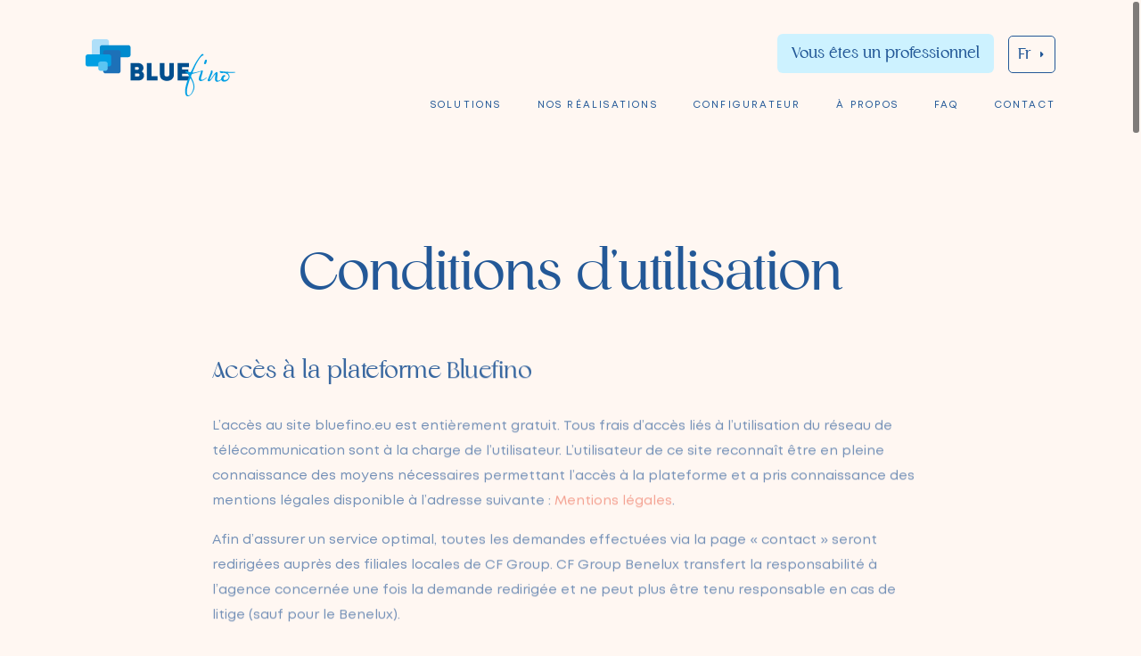

--- FILE ---
content_type: text/html; charset=UTF-8
request_url: https://www.bluefino.eu/fr/conditions-dutilisation/
body_size: 10857
content:





<!DOCTYPE html>
<!--  language_attributes() : Builds up a set of HTML attributes containing the text direction and language information for the page. -->
<html lang="fr-BE" dir="ltr">

<head>
<!-- Start cookieyes banner --> <script id="cookieyes" type="text/javascript" src="https://cdn-cookieyes.com/client_data/72af3bf7d5cecab196d0e185/script.js"></script> <!-- End cookieyes banner -->
<!-- Global site tag (gtag.js) - Google Analytics -->
<script async src="https://www.googletagmanager.com/gtag/js?id=G-4C0DB8RLLE"></script>
<script>
  window.dataLayer = window.dataLayer || [];
  function gtag(){dataLayer.push(arguments);}
  gtag('js', new Date());

  gtag('config', 'G-4C0DB8RLLE');
</script>	
<meta http-equiv="X-UA-Compatible" content="IE=edge">
	<meta name="viewport" content="width=device-width, initial-scale=1, viewport-fit=cover">
	<meta charset="utf-8">
			<title>
			Conditions d&#8217;utilisation | Bluefino		</title>
	
	<meta name="description" content="This could be an interesting meta description " />
	<meta name="keywords" content="">
	<meta name="google-site-verification" content="HjLFPq3HXEgGEmsNZQBbKE36VgbjrEswLPlh2ZxZE9M" />

		<link rel="apple-touch-icon" sizes="180x180" href="https://www.bluefino.eu/wp-content/themes/Bluefino/src/assets/icones/favicon/apple-touch-icon.png">
	<link rel="icon" type="image/png" sizes="32x32" href="https://www.bluefino.eu/wp-content/themes/Bluefino/src/assets/icones/favicon/favicon-32x32.png">
	<link rel="icon" type="image/png" sizes="16x16" href="https://www.bluefino.eu/wp-content/themes/Bluefino/src/assets/icones/favicon/favicon-16x16.png">
	<link rel="manifest" href="https://www.bluefino.eu/wp-content/themes/Bluefino/src/assets/icones/favicon/site.webmanifest">
	<link rel="mask-icon" href="https://www.bluefino.eu/wp-content/themes/Bluefino/src/assets/icones/favicon/safari-pinned-tab.svg" color="#41a7d8">
	<meta name="msapplication-TileColor" content="#ffffff">
	<meta name="theme-color" content="#ffffff">

	
<link rel="preload" href="https://www.bluefino.eu/wp-content/themes/Bluefino/src/assets/fonts/Original/Original-Light.woff2" as="font" type="font/woff2" crossorigin>
<link rel="preload" href="https://www.bluefino.eu/wp-content/themes/Bluefino/src/assets/fonts/Mont/Mont-Regular.woff2" as="font" type="font/woff2" crossorigin>
<link rel="preload" href="https://www.bluefino.eu/wp-content/themes/Bluefino/src/assets/fonts/Mont/Mont-Light.woff2" as="font" type="font/woff2" crossorigin>
<link rel="preload" href="https://www.bluefino.eu/wp-content/themes/Bluefino/src/assets/fonts/Mont/Mont-LightItalic.woff2" as="font" type="font/woff2" crossorigin>
<link rel="preload" href="https://www.bluefino.eu/wp-content/themes/Bluefino/src/assets/fonts/Mont/Mont-SemiBold.woff2" as="font" type="font/woff2" crossorigin>
	<meta name='robots' content='max-image-preview:large' />
	<style>img:is([sizes="auto" i], [sizes^="auto," i]) { contain-intrinsic-size: 3000px 1500px }</style>
	<link rel="alternate" href="https://www.bluefino.eu/terms-of-use/" hreflang="en" />
<link rel="alternate" href="https://www.bluefino.eu/fr/conditions-dutilisation/" hreflang="fr" />
<link rel="alternate" href="https://www.bluefino.eu/nl/gebruiksvoorwaarden/" hreflang="nl" />
<link rel="alternate" href="https://www.bluefino.eu/de/nutzungsbedingungen/" hreflang="de" />
<link rel="alternate" href="https://www.bluefino.eu/it/condizioni-duso/" hreflang="it" />
<link rel='dns-prefetch' href='//cdn.jsdelivr.net' />
<script type="text/javascript">
/* <![CDATA[ */
window._wpemojiSettings = {"baseUrl":"https:\/\/s.w.org\/images\/core\/emoji\/15.1.0\/72x72\/","ext":".png","svgUrl":"https:\/\/s.w.org\/images\/core\/emoji\/15.1.0\/svg\/","svgExt":".svg","source":{"concatemoji":"https:\/\/www.bluefino.eu\/wp-includes\/js\/wp-emoji-release.min.js?ver=6.8.1"}};
/*! This file is auto-generated */
!function(i,n){var o,s,e;function c(e){try{var t={supportTests:e,timestamp:(new Date).valueOf()};sessionStorage.setItem(o,JSON.stringify(t))}catch(e){}}function p(e,t,n){e.clearRect(0,0,e.canvas.width,e.canvas.height),e.fillText(t,0,0);var t=new Uint32Array(e.getImageData(0,0,e.canvas.width,e.canvas.height).data),r=(e.clearRect(0,0,e.canvas.width,e.canvas.height),e.fillText(n,0,0),new Uint32Array(e.getImageData(0,0,e.canvas.width,e.canvas.height).data));return t.every(function(e,t){return e===r[t]})}function u(e,t,n){switch(t){case"flag":return n(e,"\ud83c\udff3\ufe0f\u200d\u26a7\ufe0f","\ud83c\udff3\ufe0f\u200b\u26a7\ufe0f")?!1:!n(e,"\ud83c\uddfa\ud83c\uddf3","\ud83c\uddfa\u200b\ud83c\uddf3")&&!n(e,"\ud83c\udff4\udb40\udc67\udb40\udc62\udb40\udc65\udb40\udc6e\udb40\udc67\udb40\udc7f","\ud83c\udff4\u200b\udb40\udc67\u200b\udb40\udc62\u200b\udb40\udc65\u200b\udb40\udc6e\u200b\udb40\udc67\u200b\udb40\udc7f");case"emoji":return!n(e,"\ud83d\udc26\u200d\ud83d\udd25","\ud83d\udc26\u200b\ud83d\udd25")}return!1}function f(e,t,n){var r="undefined"!=typeof WorkerGlobalScope&&self instanceof WorkerGlobalScope?new OffscreenCanvas(300,150):i.createElement("canvas"),a=r.getContext("2d",{willReadFrequently:!0}),o=(a.textBaseline="top",a.font="600 32px Arial",{});return e.forEach(function(e){o[e]=t(a,e,n)}),o}function t(e){var t=i.createElement("script");t.src=e,t.defer=!0,i.head.appendChild(t)}"undefined"!=typeof Promise&&(o="wpEmojiSettingsSupports",s=["flag","emoji"],n.supports={everything:!0,everythingExceptFlag:!0},e=new Promise(function(e){i.addEventListener("DOMContentLoaded",e,{once:!0})}),new Promise(function(t){var n=function(){try{var e=JSON.parse(sessionStorage.getItem(o));if("object"==typeof e&&"number"==typeof e.timestamp&&(new Date).valueOf()<e.timestamp+604800&&"object"==typeof e.supportTests)return e.supportTests}catch(e){}return null}();if(!n){if("undefined"!=typeof Worker&&"undefined"!=typeof OffscreenCanvas&&"undefined"!=typeof URL&&URL.createObjectURL&&"undefined"!=typeof Blob)try{var e="postMessage("+f.toString()+"("+[JSON.stringify(s),u.toString(),p.toString()].join(",")+"));",r=new Blob([e],{type:"text/javascript"}),a=new Worker(URL.createObjectURL(r),{name:"wpTestEmojiSupports"});return void(a.onmessage=function(e){c(n=e.data),a.terminate(),t(n)})}catch(e){}c(n=f(s,u,p))}t(n)}).then(function(e){for(var t in e)n.supports[t]=e[t],n.supports.everything=n.supports.everything&&n.supports[t],"flag"!==t&&(n.supports.everythingExceptFlag=n.supports.everythingExceptFlag&&n.supports[t]);n.supports.everythingExceptFlag=n.supports.everythingExceptFlag&&!n.supports.flag,n.DOMReady=!1,n.readyCallback=function(){n.DOMReady=!0}}).then(function(){return e}).then(function(){var e;n.supports.everything||(n.readyCallback(),(e=n.source||{}).concatemoji?t(e.concatemoji):e.wpemoji&&e.twemoji&&(t(e.twemoji),t(e.wpemoji)))}))}((window,document),window._wpemojiSettings);
/* ]]> */
</script>
<link rel='stylesheet' id='formidable-css' href='https://www.bluefino.eu/wp-content/plugins/formidable/css/formidableforms.css?ver=527948' type='text/css' media='all' />
<style id='wp-emoji-styles-inline-css' type='text/css'>

	img.wp-smiley, img.emoji {
		display: inline !important;
		border: none !important;
		box-shadow: none !important;
		height: 1em !important;
		width: 1em !important;
		margin: 0 0.07em !important;
		vertical-align: -0.1em !important;
		background: none !important;
		padding: 0 !important;
	}
</style>
<link rel='stylesheet' id='wp-block-library-css' href='https://www.bluefino.eu/wp-includes/css/dist/block-library/style.min.css?ver=6.8.1' type='text/css' media='all' />
<style id='classic-theme-styles-inline-css' type='text/css'>
/*! This file is auto-generated */
.wp-block-button__link{color:#fff;background-color:#32373c;border-radius:9999px;box-shadow:none;text-decoration:none;padding:calc(.667em + 2px) calc(1.333em + 2px);font-size:1.125em}.wp-block-file__button{background:#32373c;color:#fff;text-decoration:none}
</style>
<style id='global-styles-inline-css' type='text/css'>
:root{--wp--preset--aspect-ratio--square: 1;--wp--preset--aspect-ratio--4-3: 4/3;--wp--preset--aspect-ratio--3-4: 3/4;--wp--preset--aspect-ratio--3-2: 3/2;--wp--preset--aspect-ratio--2-3: 2/3;--wp--preset--aspect-ratio--16-9: 16/9;--wp--preset--aspect-ratio--9-16: 9/16;--wp--preset--color--black: #000000;--wp--preset--color--cyan-bluish-gray: #abb8c3;--wp--preset--color--white: #ffffff;--wp--preset--color--pale-pink: #f78da7;--wp--preset--color--vivid-red: #cf2e2e;--wp--preset--color--luminous-vivid-orange: #ff6900;--wp--preset--color--luminous-vivid-amber: #fcb900;--wp--preset--color--light-green-cyan: #7bdcb5;--wp--preset--color--vivid-green-cyan: #00d084;--wp--preset--color--pale-cyan-blue: #8ed1fc;--wp--preset--color--vivid-cyan-blue: #0693e3;--wp--preset--color--vivid-purple: #9b51e0;--wp--preset--gradient--vivid-cyan-blue-to-vivid-purple: linear-gradient(135deg,rgba(6,147,227,1) 0%,rgb(155,81,224) 100%);--wp--preset--gradient--light-green-cyan-to-vivid-green-cyan: linear-gradient(135deg,rgb(122,220,180) 0%,rgb(0,208,130) 100%);--wp--preset--gradient--luminous-vivid-amber-to-luminous-vivid-orange: linear-gradient(135deg,rgba(252,185,0,1) 0%,rgba(255,105,0,1) 100%);--wp--preset--gradient--luminous-vivid-orange-to-vivid-red: linear-gradient(135deg,rgba(255,105,0,1) 0%,rgb(207,46,46) 100%);--wp--preset--gradient--very-light-gray-to-cyan-bluish-gray: linear-gradient(135deg,rgb(238,238,238) 0%,rgb(169,184,195) 100%);--wp--preset--gradient--cool-to-warm-spectrum: linear-gradient(135deg,rgb(74,234,220) 0%,rgb(151,120,209) 20%,rgb(207,42,186) 40%,rgb(238,44,130) 60%,rgb(251,105,98) 80%,rgb(254,248,76) 100%);--wp--preset--gradient--blush-light-purple: linear-gradient(135deg,rgb(255,206,236) 0%,rgb(152,150,240) 100%);--wp--preset--gradient--blush-bordeaux: linear-gradient(135deg,rgb(254,205,165) 0%,rgb(254,45,45) 50%,rgb(107,0,62) 100%);--wp--preset--gradient--luminous-dusk: linear-gradient(135deg,rgb(255,203,112) 0%,rgb(199,81,192) 50%,rgb(65,88,208) 100%);--wp--preset--gradient--pale-ocean: linear-gradient(135deg,rgb(255,245,203) 0%,rgb(182,227,212) 50%,rgb(51,167,181) 100%);--wp--preset--gradient--electric-grass: linear-gradient(135deg,rgb(202,248,128) 0%,rgb(113,206,126) 100%);--wp--preset--gradient--midnight: linear-gradient(135deg,rgb(2,3,129) 0%,rgb(40,116,252) 100%);--wp--preset--font-size--small: 13px;--wp--preset--font-size--medium: 20px;--wp--preset--font-size--large: 36px;--wp--preset--font-size--x-large: 42px;--wp--preset--spacing--20: 0.44rem;--wp--preset--spacing--30: 0.67rem;--wp--preset--spacing--40: 1rem;--wp--preset--spacing--50: 1.5rem;--wp--preset--spacing--60: 2.25rem;--wp--preset--spacing--70: 3.38rem;--wp--preset--spacing--80: 5.06rem;--wp--preset--shadow--natural: 6px 6px 9px rgba(0, 0, 0, 0.2);--wp--preset--shadow--deep: 12px 12px 50px rgba(0, 0, 0, 0.4);--wp--preset--shadow--sharp: 6px 6px 0px rgba(0, 0, 0, 0.2);--wp--preset--shadow--outlined: 6px 6px 0px -3px rgba(255, 255, 255, 1), 6px 6px rgba(0, 0, 0, 1);--wp--preset--shadow--crisp: 6px 6px 0px rgba(0, 0, 0, 1);}:where(.is-layout-flex){gap: 0.5em;}:where(.is-layout-grid){gap: 0.5em;}body .is-layout-flex{display: flex;}.is-layout-flex{flex-wrap: wrap;align-items: center;}.is-layout-flex > :is(*, div){margin: 0;}body .is-layout-grid{display: grid;}.is-layout-grid > :is(*, div){margin: 0;}:where(.wp-block-columns.is-layout-flex){gap: 2em;}:where(.wp-block-columns.is-layout-grid){gap: 2em;}:where(.wp-block-post-template.is-layout-flex){gap: 1.25em;}:where(.wp-block-post-template.is-layout-grid){gap: 1.25em;}.has-black-color{color: var(--wp--preset--color--black) !important;}.has-cyan-bluish-gray-color{color: var(--wp--preset--color--cyan-bluish-gray) !important;}.has-white-color{color: var(--wp--preset--color--white) !important;}.has-pale-pink-color{color: var(--wp--preset--color--pale-pink) !important;}.has-vivid-red-color{color: var(--wp--preset--color--vivid-red) !important;}.has-luminous-vivid-orange-color{color: var(--wp--preset--color--luminous-vivid-orange) !important;}.has-luminous-vivid-amber-color{color: var(--wp--preset--color--luminous-vivid-amber) !important;}.has-light-green-cyan-color{color: var(--wp--preset--color--light-green-cyan) !important;}.has-vivid-green-cyan-color{color: var(--wp--preset--color--vivid-green-cyan) !important;}.has-pale-cyan-blue-color{color: var(--wp--preset--color--pale-cyan-blue) !important;}.has-vivid-cyan-blue-color{color: var(--wp--preset--color--vivid-cyan-blue) !important;}.has-vivid-purple-color{color: var(--wp--preset--color--vivid-purple) !important;}.has-black-background-color{background-color: var(--wp--preset--color--black) !important;}.has-cyan-bluish-gray-background-color{background-color: var(--wp--preset--color--cyan-bluish-gray) !important;}.has-white-background-color{background-color: var(--wp--preset--color--white) !important;}.has-pale-pink-background-color{background-color: var(--wp--preset--color--pale-pink) !important;}.has-vivid-red-background-color{background-color: var(--wp--preset--color--vivid-red) !important;}.has-luminous-vivid-orange-background-color{background-color: var(--wp--preset--color--luminous-vivid-orange) !important;}.has-luminous-vivid-amber-background-color{background-color: var(--wp--preset--color--luminous-vivid-amber) !important;}.has-light-green-cyan-background-color{background-color: var(--wp--preset--color--light-green-cyan) !important;}.has-vivid-green-cyan-background-color{background-color: var(--wp--preset--color--vivid-green-cyan) !important;}.has-pale-cyan-blue-background-color{background-color: var(--wp--preset--color--pale-cyan-blue) !important;}.has-vivid-cyan-blue-background-color{background-color: var(--wp--preset--color--vivid-cyan-blue) !important;}.has-vivid-purple-background-color{background-color: var(--wp--preset--color--vivid-purple) !important;}.has-black-border-color{border-color: var(--wp--preset--color--black) !important;}.has-cyan-bluish-gray-border-color{border-color: var(--wp--preset--color--cyan-bluish-gray) !important;}.has-white-border-color{border-color: var(--wp--preset--color--white) !important;}.has-pale-pink-border-color{border-color: var(--wp--preset--color--pale-pink) !important;}.has-vivid-red-border-color{border-color: var(--wp--preset--color--vivid-red) !important;}.has-luminous-vivid-orange-border-color{border-color: var(--wp--preset--color--luminous-vivid-orange) !important;}.has-luminous-vivid-amber-border-color{border-color: var(--wp--preset--color--luminous-vivid-amber) !important;}.has-light-green-cyan-border-color{border-color: var(--wp--preset--color--light-green-cyan) !important;}.has-vivid-green-cyan-border-color{border-color: var(--wp--preset--color--vivid-green-cyan) !important;}.has-pale-cyan-blue-border-color{border-color: var(--wp--preset--color--pale-cyan-blue) !important;}.has-vivid-cyan-blue-border-color{border-color: var(--wp--preset--color--vivid-cyan-blue) !important;}.has-vivid-purple-border-color{border-color: var(--wp--preset--color--vivid-purple) !important;}.has-vivid-cyan-blue-to-vivid-purple-gradient-background{background: var(--wp--preset--gradient--vivid-cyan-blue-to-vivid-purple) !important;}.has-light-green-cyan-to-vivid-green-cyan-gradient-background{background: var(--wp--preset--gradient--light-green-cyan-to-vivid-green-cyan) !important;}.has-luminous-vivid-amber-to-luminous-vivid-orange-gradient-background{background: var(--wp--preset--gradient--luminous-vivid-amber-to-luminous-vivid-orange) !important;}.has-luminous-vivid-orange-to-vivid-red-gradient-background{background: var(--wp--preset--gradient--luminous-vivid-orange-to-vivid-red) !important;}.has-very-light-gray-to-cyan-bluish-gray-gradient-background{background: var(--wp--preset--gradient--very-light-gray-to-cyan-bluish-gray) !important;}.has-cool-to-warm-spectrum-gradient-background{background: var(--wp--preset--gradient--cool-to-warm-spectrum) !important;}.has-blush-light-purple-gradient-background{background: var(--wp--preset--gradient--blush-light-purple) !important;}.has-blush-bordeaux-gradient-background{background: var(--wp--preset--gradient--blush-bordeaux) !important;}.has-luminous-dusk-gradient-background{background: var(--wp--preset--gradient--luminous-dusk) !important;}.has-pale-ocean-gradient-background{background: var(--wp--preset--gradient--pale-ocean) !important;}.has-electric-grass-gradient-background{background: var(--wp--preset--gradient--electric-grass) !important;}.has-midnight-gradient-background{background: var(--wp--preset--gradient--midnight) !important;}.has-small-font-size{font-size: var(--wp--preset--font-size--small) !important;}.has-medium-font-size{font-size: var(--wp--preset--font-size--medium) !important;}.has-large-font-size{font-size: var(--wp--preset--font-size--large) !important;}.has-x-large-font-size{font-size: var(--wp--preset--font-size--x-large) !important;}
:where(.wp-block-post-template.is-layout-flex){gap: 1.25em;}:where(.wp-block-post-template.is-layout-grid){gap: 1.25em;}
:where(.wp-block-columns.is-layout-flex){gap: 2em;}:where(.wp-block-columns.is-layout-grid){gap: 2em;}
:root :where(.wp-block-pullquote){font-size: 1.5em;line-height: 1.6;}
</style>
<link rel='stylesheet' id='main-style-css' href='https://www.bluefino.eu/wp-content/themes/Bluefino/src/style/main.css?ver=1.0' type='text/css' media='all' />
<link rel='stylesheet' id='fancy-css-css' href='https://cdn.jsdelivr.net/npm/@fancyapps/ui/dist/fancybox.css?ver=6.8.1' type='text/css' media='all' />
<script type="text/javascript" src="https://www.bluefino.eu/wp-includes/js/jquery/jquery.min.js?ver=3.7.1" id="jquery-core-js"></script>
<script type="text/javascript" src="https://www.bluefino.eu/wp-includes/js/jquery/jquery-migrate.min.js?ver=3.4.1" id="jquery-migrate-js"></script>
<link rel="https://api.w.org/" href="https://www.bluefino.eu/wp-json/" /><link rel="alternate" title="JSON" type="application/json" href="https://www.bluefino.eu/wp-json/wp/v2/pages/737" /><link rel="EditURI" type="application/rsd+xml" title="RSD" href="https://www.bluefino.eu/xmlrpc.php?rsd" />
<meta name="generator" content="WordPress 6.8.1" />
<link rel="canonical" href="https://www.bluefino.eu/fr/conditions-dutilisation/" />
<link rel='shortlink' href='https://www.bluefino.eu/?p=737' />
<link rel="alternate" title="oEmbed (JSON)" type="application/json+oembed" href="https://www.bluefino.eu/wp-json/oembed/1.0/embed?url=https%3A%2F%2Fwww.bluefino.eu%2Ffr%2Fconditions-dutilisation%2F" />
<link rel="alternate" title="oEmbed (XML)" type="text/xml+oembed" href="https://www.bluefino.eu/wp-json/oembed/1.0/embed?url=https%3A%2F%2Fwww.bluefino.eu%2Ffr%2Fconditions-dutilisation%2F&#038;format=xml" />
<script>document.documentElement.className += " js";</script>
</head>

<!-- Hey, source code investigator! 
	This website is created by
		
	         _       _ _             _____            _             
	    /\  | |     | (_)           |  __ \          (_)            
	   /  \ | |_ ___| |_  ___ _ __  | |  | | ___  ___ _  __ _ _ __  
	  / /\ \| __/ _ \ | |/ _ \ '__| | |  | |/ _ \/ __| |/ _` | '_ \ 
	 / ____ \ ||  __/ | |  __/ |    | |__| |  __/\__ \ | (_| | | | |
	/_/    \_\__\___|_|_|\___|_|    |_____/ \___||___/_|\__, |_| |_|
	                                                     __/ |      
                                                        |___/   
	Go pay them a visit on
	https://www.atelierdesign.be
	info@atelierdesign.be
	-->

<body class="wp-singular page-template page-template-flex-template page-template-flex-template-php page page-id-737 wp-theme-Bluefino">
	<div id="loader">
	<!-- <div class="stripes">
		<div class="stripe"></div>
		<div class="stripe"></div>
		<div class="stripe"></div>
		<div class="stripe"></div>
		<div class="stripe"></div>
		<div class="stripe"></div>
		<div class="stripe"></div>
		<div class="stripe"></div>
	</div> -->
</div>	<div class="cursor" id="cursor">
	<div class="drag-button">
		<div class="drag-button-content">

			<span class="drag-button-arrow"><svg width="7" height="12" viewBox="0 0 7 12" fill="none" xmlns="http://www.w3.org/2000/svg">
<path fill-rule="evenodd" clip-rule="evenodd" d="M0.301039 0.417655C0.69601 0.0316284 1.32913 0.0388792 1.71516 0.43385L6.11515 4.93579C6.4919 5.32126 6.49535 5.93597 6.12296 6.32564L1.72296 10.9299C1.3414 11.3292 0.708394 11.3435 0.309114 10.962C-0.0901672 10.5804 -0.104527 9.94741 0.27704 9.54813L4.00933 5.64256L0.284844 1.83178C-0.101183 1.4368 -0.0939321 0.803681 0.301039 0.417655Z" fill="#F39988"/>
</svg>
</span>
			<span class="drag-button-arrow"><svg width="7" height="12" viewBox="0 0 7 12" fill="none" xmlns="http://www.w3.org/2000/svg">
<path fill-rule="evenodd" clip-rule="evenodd" d="M0.301039 0.417655C0.69601 0.0316284 1.32913 0.0388792 1.71516 0.43385L6.11515 4.93579C6.4919 5.32126 6.49535 5.93597 6.12296 6.32564L1.72296 10.9299C1.3414 11.3292 0.708394 11.3435 0.309114 10.962C-0.0901672 10.5804 -0.104527 9.94741 0.27704 9.54813L4.00933 5.64256L0.284844 1.83178C-0.101183 1.4368 -0.0939321 0.803681 0.301039 0.417655Z" fill="#F39988"/>
</svg>
</span>

		</div>
	</div>

</div>
	<!-- <div id="scroller"> -->
	<div id="scroller" data-scroll-container>

		<div class="grid-helper"></div>		<header class="main-header" id="mainHeader" data-scroll-section>
    <div class="main-header-wrapper grid">
        <a id="PoolfinologoHeader" aria-label="Poolfino Home page" href="https://www.bluefino.eu/fr/"><img src="https://www.bluefino.eu/wp-content/themes/Bluefino/src/assets/images/bluefino-logo.svg" alt="Poolfino logo" /></a>


        <button id="burgermenu">
            <span class="burgermenu_open-text">Menu</span>
            <span class="burgermenu_close-text">Fermer</span>
            <span class="burgermenu_close">
                <span id="burgermenu_close-bar-1"></span>
                <span id="burgermenu_close-bar-2"></span>
                <span id="burgermenu_close-bar-3"></span>
            </span>
        </button>

        <nav class="header_main-menu" id="js-header_main-menu">

            


<div class="lang-wrapper lang-mobile">
        <a class="current_lang" href="#">fr<span class="current_lang-icon"><svg width="8" height="4" viewBox="0 0 8 4" fill="none" xmlns="http://www.w3.org/2000/svg">
<path d="M6.69705 0.0996094H1.30301C0.844766 0.0996094 0.627916 0.664708 0.968525 0.971256L3.66555 3.39858C3.8557 3.56971 4.14436 3.56971 4.33451 3.39858L7.03153 0.971256C7.37214 0.664709 7.15529 0.0996094 6.69705 0.0996094Z" fill="#235897"/>
</svg>
</span></a>

    <ul class="current_lang-dropdown">
        <li><a href ="https://www.bluefino.eu/terms-of-use/" hreflang = "en">en</a></li><li><a href ="https://www.bluefino.eu/nl/gebruiksvoorwaarden/" hreflang = "nl">nl</a></li><li><a href ="https://www.bluefino.eu/de/nutzungsbedingungen/" hreflang = "de">de</a></li><li><a href ="https://www.bluefino.eu/it/condizioni-duso/" hreflang = "it">it</a></li>    </ul>
</div>
            <div class="menu-header-main-menu-fr-container"><ul id="menu-header-main-menu-fr" class="menu"><li id="menu-item-516" class="menu-item menu-item-type-post_type menu-item-object-page menu-item-516"><a href="https://www.bluefino.eu/fr/solutions/">Solutions</a></li>
<li id="menu-item-1382" class="menu-item menu-item-type-post_type menu-item-object-page menu-item-1382"><a href="https://www.bluefino.eu/fr/nos-realisations/">Nos réalisations</a></li>
<li id="menu-item-1250" class="menu-item menu-item-type-post_type menu-item-object-page menu-item-1250"><a href="https://www.bluefino.eu/fr/configurateur/">Configurateur</a></li>
<li id="menu-item-517" class="menu-item menu-item-type-post_type menu-item-object-page menu-item-517"><a href="https://www.bluefino.eu/fr/a-propos/">À propos</a></li>
<li id="menu-item-514" class="menu-item menu-item-type-post_type menu-item-object-page menu-item-514"><a href="https://www.bluefino.eu/fr/faq/">FAQ</a></li>
<li id="menu-item-513" class="menu-item menu-item-type-post_type menu-item-object-page menu-item-513"><a href="https://www.bluefino.eu/fr/contact/">Contact</a></li>
</ul></div>
                        
            <div class="header_main-menu-cta-lan">
                <a class="button_primary" href="https://www.bluefino.be/fr/vous-etes-un-professionnel/" target="_self">

                    <span class="cta-label">Vous êtes un professionnel</span>

                </a>

                


<div class="lang-wrapper lang-laptop">
        <a class="current_lang" href="#">fr<span class="current_lang-icon"><svg width="8" height="4" viewBox="0 0 8 4" fill="none" xmlns="http://www.w3.org/2000/svg">
<path d="M6.69705 0.0996094H1.30301C0.844766 0.0996094 0.627916 0.664708 0.968525 0.971256L3.66555 3.39858C3.8557 3.56971 4.14436 3.56971 4.33451 3.39858L7.03153 0.971256C7.37214 0.664709 7.15529 0.0996094 6.69705 0.0996094Z" fill="#235897"/>
</svg>
</span></a>

    <ul class="current_lang-dropdown">
        <li><a href ="https://www.bluefino.eu/terms-of-use/" hreflang = "en">en</a></li><li><a href ="https://www.bluefino.eu/nl/gebruiksvoorwaarden/" hreflang = "nl">nl</a></li><li><a href ="https://www.bluefino.eu/de/nutzungsbedingungen/" hreflang = "de">de</a></li><li><a href ="https://www.bluefino.eu/it/condizioni-duso/" hreflang = "it">it</a></li>    </ul>
</div>            </div>

        </nav>

    </div>
</header>
<section class="flex_section" data-scroll-section>

    <h1 class="flex_section-title mCol-full tCol-full lCol-21 dCol-21 maxCol-21" id="load-hero-generic">Conditions d&#8217;utilisation</h1>


    
    <div class="flex_section-wrapper grid" id="load-post-hero-generic">

        <div class="flexible_content tCol-15 lCol-17 dCol-13 maxCol-13" id="load-post-hero-generic-bis">

    
            
 <h4 class="p1">Accès à la plateforme Bluefino</h4>
<p class="p1">L’accès au site bluefino.eu est entièrement gratuit. Tous frais d’accès liés à l’utilisation du réseau de télécommunication sont à la charge de l’utilisateur. L’utilisateur de ce site reconnaît être en pleine connaissance des moyens nécessaires permettant l’accès à la plateforme et a pris connaissance des mentions légales disponible à l’adresse suivante : <a href="https://www.bluefino.be/fr/politique-de-confidentialite/"><span class="s1">Mentions légales</span></a>.</p>
<p class="p1">Afin d’assurer un service optimal, toutes les demandes effectuées via la page « contact » seront redirigées auprès des filiales locales de CF Group. CF Group Benelux transfert la responsabilité à l’agence concernée une fois la demande redirigée et ne peut plus être tenu responsable en cas de litige (sauf pour le Benelux).<span class="Apple-converted-space"> </span></p>
<p>&nbsp;</p>
<h4 class="p1">Informations techniques</h4>
<p class="p1">Lors de la consultation de notre plateforme en ligne, des cookies sont déposés sur votre ordinateur, votre mobile ou votre tablette.</p>
<p class="p1">Les seuls cookies utilisés par « CF Group » sont ceux destinés à la mesure d&#8217;audience et ne collectent pas de données personnelles. Les outils de mesures d’audience sont déployés afin d’obtenir des informations sur la navigation des visiteurs. Ils permettent notamment de comprendre comment les utilisateurs arrivent sur un site et de reconstituer leur parcours. Le service de « Cookie » utilisé sur cette plateforme est CookieYes, appartenant à : CookieHub.<span class="Apple-converted-space">  </span>CookieHub est une plateforme de gestion des consentements (CMP) et nous permet de rendre le site bluefino.be conforme au GDPR, au LGPD et au CCPA.</p>
<p class="p1">Le site bluefino.be utilise Google Analytics, un service d’analyse de Traffic fourni par Google Inc. (« Google »). Les données générées par les cookies sont automatiquement transmises et stockées par Google. Les données générées par Google sont hébergées sur des serveurs web situés aux Etats-Unis. Google utilisera ces informations dans le but d&#8217;évaluer votre utilisation du site mais ne recoupera pas votre adresse IP avec toute autre donnée détenue par Google. Les prestataires de mesure d’audience sont susceptibles de communiquer ces données à des tiers en cas d&#8217;obligation légale ou lorsque ces tiers traitent ces données pour leur compte.</p>
<p>&nbsp;</p>
<h4>Définition d’un cookie</h4>
<p class="p1">Un cookie est un fichier texte déposé sur votre ordinateur lors de la visite d&#8217;un site ou de la consultation d&#8217;une publicité. Il a pour but de collecter des informations relatives à votre navigation et de vous adresser des services adaptés à votre terminal (ordinateur, mobile ou tablette). Les cookies sont gérés par votre navigateur internet.</p>
<p>&nbsp;</p>
<h4 class="p1">Paramétrage de votre navigateur internet</h4>
<p class="p1">Vous pouvez à tout moment choisir de désactiver ces cookies. Votre navigateur peut également être paramétré pour vous signaler les cookies qui sont déposés dans votre ordinateur et vous demander de les accepter ou pas. Vous pouvez accepter ou refuser les cookies au cas par cas ou bien les refuser systématiquement. Afin de gérer les cookies au plus près de vos attentes nous vous invitons à paramétrer votre navigateur en tenant compte de la finalité des cookies.</p>
<p>&nbsp;</p>
<h4 class="p1">Données personnelles</h4>
<p class="p1">Conformément à la réglementation en vigueur sur la protection des données (RGPD), CF Group s’engage sous simple demande écrite, à supprimer ou modifier les données des utilisateurs dans les meilleurs délais.</p>
<p class="p1">Pour toute question relative aux présentes conditions d’utilisation du site, vous pouvez nous écrire à l’adresse suivante : CF Group Benelux &#8211; Europalaan, 74 &#8211; B – 1932 St-Stevens-Woluwé &#8211; Belgique</p>
<p>&nbsp;</p>
<h4 class="p1">Droits d’auteur</h4>
<p class="p1">CF Group est l’unique détenteur des droits liés à la plateforme. La reproduction ou la représentation intégrale ou partielle de site, des pages, des images, des données ou de tout autre élément relatif à la plateforme, par quelque procédé ou support que ce soit et sans accord écrit de CF Group, sera jugée comme une violation de nos droits d’auteur et sera définit comme une contrefaçon.</p>
<p class="p1">© Crédits photos<br />
CF Group</p>

 
                                                                                                     
</div>    </div>

</section>




<section class="git-section" data-scroll-section>


    <h3 class="git-section-title mCol-full tCol-13 lCol-12 dCol-9 maxCol-9 scroll_reveal-default-m will-change">Do you have any questions?</h3>
    <h2 class="git-section-subtitle mCol-full tCol-13 lCol-12 dCol-9 maxCol-9 scroll_reveal-default-m will-change">We answer them!</h2>
    



    

    
            <a class="button_secondary button_icon-left scroll_reveal-default-m will-change" id="" href="" target="_self">

            
            <span class="cta-label"></span>

        </a>
    
    </section>
<!--Modal-->
<div class="modal-container">
    <div class="bg-black btn-modal"></div>
    <div class="modal-footer mCol-11 tCol-10 lCol-11 dCol-11 maxCol-11">
        <div class="btn-close btn-modal"><svg width="40" height="40" viewBox="0 0 40 40" fill="none" xmlns="http://www.w3.org/2000/svg">
<path d="M23.6646 19.9999L39.2398 4.42421C40.2535 3.41108 40.2535 1.77298 39.2398 0.75985C38.2267 -0.253283 36.5886 -0.253283 35.5755 0.75985L19.9998 16.3355L4.42457 0.75985C3.41096 -0.253283 1.77334 -0.253283 0.760207 0.75985C-0.253402 1.77298 -0.253402 3.41108 0.760207 4.42421L16.3354 19.9999L0.760207 35.5756C-0.253402 36.5887 -0.253402 38.2268 0.760207 39.2399C1.26511 39.7453 1.92899 39.9992 2.59239 39.9992C3.25579 39.9992 3.91919 39.7453 4.42457 39.2399L19.9998 23.6643L35.5755 39.2399C36.0809 39.7453 36.7443 39.9992 37.4077 39.9992C38.0711 39.9992 38.7345 39.7453 39.2398 39.2399C40.2535 38.2268 40.2535 36.5887 39.2398 35.5756L23.6646 19.9999Z" fill="black"/>
</svg>
</div>
                    <ul class="fc-countries-hone">
                                    <li class="fc-country-item">Belgique</li>
                    <li class="fc-phone-item"><a href="mailto:info.be@cf.group">info.be@cf.group</a></li>
                                    <li class="fc-country-item">Allemagne</li>
                    <li class="fc-phone-item"><a href="mailto:order@chemoform.com">order@chemoform.com</a></li>
                                    <li class="fc-country-item">Luxembourg</li>
                    <li class="fc-phone-item"><a href="mailto:info.be@cf.group">info.be@cf.group</a></li>
                                    <li class="fc-country-item">Pays-Bas</li>
                    <li class="fc-phone-item"><a href="mailto:info.be@cf.group">info.be@cf.group</a></li>
                                    <li class="fc-country-item">Autriche</li>
                    <li class="fc-phone-item"><a href="mailto:info-austria@chemoform.com">info-austria@chemoform.com</a></li>
                                    <li class="fc-country-item"></li>
                    <li class="fc-phone-item"><a href="mailto:office@kwad.at">office@kwad.at</a></li>
                                    <li class="fc-country-item">Suisse</li>
                    <li class="fc-phone-item"><a href="mailto:cfpool@chemoform.com">cfpool@chemoform.com</a></li>
                            </ul>
            </div>
</div>
<!--Modal-->
<footer class="fullV-m" data-scroll-section>

    <div class="footer-wrapper grid">

        <div class="footer-part_upper">
            <a id="PoolfinologoFooter" class="scroll_reveal-default-s will-change" aria-label="Poolfino Home page" href="https://www.bluefino.eu/fr/"><img src="https://www.bluefino.eu/wp-content/themes/Bluefino/src/assets/images/bluefino-logo.svg" alt="Poolfino logo" /></a>


            <div class="footer-part_upper-main-content tCol-full lCol-17 dCol-18 maxCol-18 scroll_reveal-default-m will-change">
                                <div class="footer-getintouch mCol-full tCol-7 lCol-6 dCol-6 maxCol-6">

                    <h4 class="fgit-title">Get in touch</h4>
                    <h3 class="fgit-subtitle">Prenez contact avec l'un de nos spécialistes qualifiés.  Vous recevrez une réponse en quelques jours.</h3>


                                                            <button class="button_tertiary btn-modal">
                        <span class="button_tertiary-icon"><svg width="15" height="10" viewBox="0 0 15 10" fill="none" xmlns="http://www.w3.org/2000/svg">
<path fill-rule="evenodd" clip-rule="evenodd" d="M14.2446 4.20835C14.4854 4.44909 14.4854 4.8394 14.2446 5.08014L10.3216 9.0032C10.0808 9.24394 9.6905 9.24394 9.44976 9.0032C9.20903 8.76246 9.20903 8.37215 9.44976 8.13141L12.3205 5.2607L1.47973 5.26069C1.13928 5.26069 0.863281 4.9847 0.863281 4.64425C0.863281 4.30379 1.13928 4.0278 1.47973 4.0278L12.3205 4.0278L9.44977 1.15708C9.20903 0.916343 9.20903 0.526029 9.44977 0.28529C9.6905 0.0445517 10.0808 0.0445517 10.3216 0.28529L14.2446 4.20835Z" fill="#F39988"/>
</svg>
</span>Contactez-nous                    </button>
                </div>

                                <div class="footer-countries mCol-full tCol-4 lCol-4 dCol-3 maxCol-3 scroll_reveal-default-s will-change">

                    <h4 class="fc-title">Pays</h4>

                                            <ul class="fc-countries">
                                                            <li class="fc-country-item">Belgique</li>
                                                            <li class="fc-country-item">Allemagne</li>
                                                            <li class="fc-country-item">Luxembourg</li>
                                                            <li class="fc-country-item">Pays-Bas</li>
                                                            <li class="fc-country-item">Autriche</li>
                                                            <li class="fc-country-item"></li>
                                                            <li class="fc-country-item">Suisse</li>
                                                    </ul>
                                    </div>

                                <div class="footer-main-menu-wrapper tCol-3 lCol-4 dCol-4 dCol-3 maxCol-3 scroll_reveal-default-s will-change">
                    <h4 class="fmm-title">Bluefino</h4>
                    <div class="menu-footer-main-menu-fr-container"><ul id="menu-footer-main-menu-fr" class="menu"><li id="menu-item-548" class="menu-item menu-item-type-post_type menu-item-object-page menu-item-548"><a href="https://www.bluefino.eu/fr/a-propos/">À propos</a></li>
<li id="menu-item-547" class="menu-item menu-item-type-post_type menu-item-object-page menu-item-547"><a href="https://www.bluefino.eu/fr/solutions/">Solutions</a></li>
<li id="menu-item-543" class="menu-item menu-item-type-post_type menu-item-object-page menu-item-543"><a href="https://www.bluefino.eu/fr/vous-etes-un-professionnel/">Vous êtes un professionnel</a></li>
<li id="menu-item-545" class="menu-item menu-item-type-post_type menu-item-object-page menu-item-545"><a href="https://www.bluefino.eu/fr/faq/">FAQ</a></li>
<li id="menu-item-544" class="menu-item menu-item-type-post_type menu-item-object-page menu-item-544"><a href="https://www.bluefino.eu/fr/contact/">Contact</a></li>
<li id="menu-item-1255" class="menu-item menu-item-type-post_type menu-item-object-page menu-item-1255"><a href="https://www.bluefino.eu/fr/configurateur/">Configurateur</a></li>
</ul></div>                </div>
            </div>
        </div>


        <div class="footer-part_bottom scroll_reveal-default-m">
                        <p class="footer-copyright tCol-6 lCol-6 dCol-4 maxCol-4">© Bluefino <span class="year"></span>. Tous droits réservés</p>


                        <div class="footer-socials-wrapper tCol-3 lCol-4 dCol-4 maxCol-4">
												            </div>

                        <div class="footer-bottom-menu-wrapper tCol-7 lCol-12 dCol-12 maxCol-12">
                <div class="menu-footer-botom-menu-fr-container"><ul id="menu-footer-botom-menu-fr" class="menu"><li id="menu-item-869" class="menu-item menu-item-type-post_type menu-item-object-page current-menu-item page_item page-item-737 current_page_item menu-item-869"><a href="https://www.bluefino.eu/fr/conditions-dutilisation/" aria-current="page">Conditions d’utilisation</a></li>
<li id="menu-item-868" class="menu-item menu-item-type-post_type menu-item-object-page menu-item-868"><a href="https://www.bluefino.eu/fr/politique-de-confidentialite/">Politique de confidentialité</a></li>
<li id="menu-item-696" class="menu-item menu-item-type-custom menu-item-object-custom menu-item-696"><a href="https://atelierdesign.be/">Fait par AD</a></li>
</ul></div>            </div>
        </div>

    </div>
</footer>

<script type="speculationrules">
{"prefetch":[{"source":"document","where":{"and":[{"href_matches":"\/*"},{"not":{"href_matches":["\/wp-*.php","\/wp-admin\/*","\/wp-content\/uploads\/*","\/wp-content\/*","\/wp-content\/plugins\/*","\/wp-content\/themes\/Bluefino\/*","\/*\\?(.+)"]}},{"not":{"selector_matches":"a[rel~=\"nofollow\"]"}},{"not":{"selector_matches":".no-prefetch, .no-prefetch a"}}]},"eagerness":"conservative"}]}
</script>
<script type="text/javascript" id="pll_cookie_script-js-after">
/* <![CDATA[ */
(function() {
				var expirationDate = new Date();
				expirationDate.setTime( expirationDate.getTime() + 31536000 * 1000 );
				document.cookie = "pll_language=fr; expires=" + expirationDate.toUTCString() + "; path=/; secure; SameSite=Lax";
			}());
/* ]]> */
</script>
<script type="text/javascript" id="formidable-js-extra">
/* <![CDATA[ */
var frm_js = {"ajax_url":"https:\/\/www.bluefino.eu\/wp-admin\/admin-ajax.php","images_url":"https:\/\/www.bluefino.eu\/wp-content\/plugins\/formidable\/images","loading":"Loading\u2026","remove":"Remove","offset":"4","nonce":"566db4e65e","id":"ID","no_results":"No results match","file_spam":"That file looks like Spam.","calc_error":"There is an error in the calculation in the field with key","empty_fields":"Please complete the preceding required fields before uploading a file.","focus_first_error":"1","include_alert_role":"1","include_resend_email":""};
/* ]]> */
</script>
<script type="text/javascript" src="https://www.bluefino.eu/wp-content/plugins/formidable/js/formidable.min.js?ver=6.21.1" id="formidable-js"></script>
<script type="text/javascript" id="app-script-js-extra">
/* <![CDATA[ */
var ajaxurl = "https:\/\/www.bluefino.eu\/wp-admin\/admin-ajax.php";
/* ]]> */
</script>
<script type="text/javascript" src="https://www.bluefino.eu/wp-content/themes/Bluefino/src/js/app-dist.js?ver=130502" id="app-script-js"></script>
<script type="text/javascript" src="https://cdn.jsdelivr.net/npm/@fancyapps/ui/dist/fancybox.umd.js?ver=165400" id="fancy-script-js"></script>
<script type="text/javascript">
		jQuery( document ).ready( function( $ ) {
            console.log( "new data loaded" );
		} );
	</script></div>


</body>

</html>
<!--
Performance optimized by W3 Total Cache. Learn more: https://www.boldgrid.com/w3-total-cache/

Page Caching using Disk: Enhanced 

Served from: www.bluefino.eu @ 2025-05-29 06:28:07 by W3 Total Cache
-->

--- FILE ---
content_type: text/css; charset=utf-8
request_url: https://www.bluefino.eu/wp-content/themes/Bluefino/src/style/main.css?ver=1.0
body_size: 37692
content:
@charset "UTF-8";*,:after,:before{-webkit-box-sizing:border-box;box-sizing:border-box;margin:0;padding:0;list-style:none;border:0;outline:none;overflow-wrap:normal!important;-webkit-tap-highlight-color:transparent;-webkit-font-smoothing:antialiased;-moz-osx-font-smoothing:grayscale}html{position:relative;font-size:8px;scroll-behavior:smooth;text-rendering:optimizeSpeed}body{position:relative;width:100%;height:100%;overflow-x:hidden}body canvas{display:block}li{list-style:none}a{text-decoration:none;cursor:pointer}h1,h2,h3,h4,h5{font-weight:normal}button{cursor:pointer}.scroller-fixed{position:fixed;top:0;width:100%}@font-face{font-family:"Roboto";src:url("../assets/fonts/roboto/Roboto-Regular.woff2") format("woff2"),url("../assets/fonts/roboto/Roboto-Regular.woff") format("woff"),url("../assets/fonts/roboto/Roboto-Regular.ttf") format("truetype");font-weight:200;font-style:normal;font-display:swap}@font-face{font-family:"Roboto Medium";src:url("../assets/fonts/roboto/Roboto-Medium.woff2") format("woff2"),url("../assets/fonts/roboto/Roboto-Medium.woff") format("woff"),url("../assets/fonts/roboto/Roboto-Medium.ttf") format("truetype");font-weight:200;font-style:normal;font-display:swap}@font-face{font-family:"Original Light";src:url("../assets/fonts/Original/Original-Light.woff2") format("woff2"),url("../assets/fonts/Original/Original-Light.woff") format("woff"),url("../assets/fonts/Original/Original-Light.ttf") format("truetype");font-weight:300;font-style:normal;font-display:swap}@font-face{font-family:"Mont Regular";src:url("../assets/fonts/Mont/Mont-Regular.woff2") format("woff2"),url("../assets/fonts/Mont/Mont-Regular.woff") format("woff"),url("../assets/fonts/Mont/Mont-Regular.ttf") format("truetype");font-weight:normal;font-style:normal;font-display:swap}@font-face{font-family:"Mont Light";src:url("../assets/fonts/Mont/Mont-Light.woff2") format("woff2"),url("../assets/fonts/Mont/Mont-Light.woff") format("woff"),url("../assets/fonts/Mont/Mont-Light.ttf") format("truetype");font-weight:300;font-style:normal;font-display:swap}@font-face{font-family:"Mont Light";src:url("../assets/fonts/Mont/Mont-SemiBold.woff2") format("woff2"),url("../assets/fonts/Mont/Mont-SemiBold.woff") format("woff"),url("../assets/fonts/Mont/Mont-SemiBold.ttf") format("truetype");font-weight:600;font-style:normal;font-display:swap}@font-face{font-family:"Mont Semi Bold";src:url("../assets/fonts/Mont/Mont-SemiBold.woff2") format("woff2"),url("../assets/fonts/Mont/Mont-SemiBold.woff") format("woff"),url("../assets/fonts/Mont/Mont-SemiBold.ttf") format("truetype");font-weight:600;font-style:normal;font-display:swap}@font-face{font-family:"Mont Light Italic";src:url("../assets/fonts/Mont/Mont-LightItalic.woff2") format("woff2"),url("../assets/fonts/Mont/Mont-LightItalic.woff") format("woff"),url("../assets/fonts/Mont/Mont-LightItalic.ttf") format("truetype");font-weight:300;font-style:italic!important;font-display:swap}.fullV-m{width:100vw}@media (min-width:768px){.fullV-t{width:100vw}}@media (min-width:1024px){.fullV-l{width:100vw}}@media (min-width:1440px){.fullV-d{width:100vw}}@media (min-width:1900px){.fullV-max{width:184rem}}.mCol-full{width:85.8vw}@media (min-width:768px){.tCol-full{width:90vw}}@media (min-width:1024px){.lCol-full{width:85vw}}@media (min-width:1440px){.dCol-full{width:90vw}}@media (min-width:1900px){.maxCol-full{width:184rem}}.mCol-1{width:7.8vw}.mLeft-1{margin-left:7.8vw}.mRight-1{margin-right:7.8vw}.mCol-2{width:15.6vw}.mLeft-2{margin-left:15.6vw}.mRight-2{margin-right:15.6vw}.mCol-3{width:23.4vw}.mLeft-3{margin-left:23.4vw}.mRight-3{margin-right:23.4vw}.mCol-4{width:31.2vw}.mLeft-4{margin-left:31.2vw}.mRight-4{margin-right:31.2vw}.mCol-5{width:39vw}.mLeft-5{margin-left:39vw}.mRight-5{margin-right:39vw}.mCol-6{width:46.8vw}.mLeft-6{margin-left:46.8vw}.mRight-6{margin-right:46.8vw}.mCol-7{width:54.6vw}.mLeft-7{margin-left:54.6vw}.mRight-7{margin-right:54.6vw}.mCol-8{width:62.4vw}.mLeft-8{margin-left:62.4vw}.mRight-8{margin-right:62.4vw}.mCol-9{width:70.2vw}.mLeft-9{margin-left:70.2vw}.mRight-9{margin-right:70.2vw}.mCol-10{width:78vw}.mLeft-10{margin-left:78vw}.mRight-10{margin-right:78vw}.mCol-11{width:85.8vw}.mLeft-11{margin-left:85.8vw}.mRight-11{margin-right:85.8vw}@media (min-width:768px){.tCol-1{width:5.2941176471vw}.tLeft-1{margin-left:5.2941176471vw}.tRight-1{margin-right:5.2941176471vw}}@media (min-width:768px){.tCol-2{width:10.5882352941vw}.tLeft-2{margin-left:10.5882352941vw}.tRight-2{margin-right:10.5882352941vw}}@media (min-width:768px){.tCol-3{width:15.8823529412vw}.tLeft-3{margin-left:15.8823529412vw}.tRight-3{margin-right:15.8823529412vw}}@media (min-width:768px){.tCol-4{width:21.1764705882vw}.tLeft-4{margin-left:21.1764705882vw}.tRight-4{margin-right:21.1764705882vw}}@media (min-width:768px){.tCol-5{width:26.4705882353vw}.tLeft-5{margin-left:26.4705882353vw}.tRight-5{margin-right:26.4705882353vw}}@media (min-width:768px){.tCol-6{width:31.7647058824vw}.tLeft-6{margin-left:31.7647058824vw}.tRight-6{margin-right:31.7647058824vw}}@media (min-width:768px){.tCol-7{width:37.0588235294vw}.tLeft-7{margin-left:37.0588235294vw}.tRight-7{margin-right:37.0588235294vw}}@media (min-width:768px){.tCol-8{width:42.3529411765vw}.tLeft-8{margin-left:42.3529411765vw}.tRight-8{margin-right:42.3529411765vw}}@media (min-width:768px){.tCol-9{width:47.6470588235vw}.tLeft-9{margin-left:47.6470588235vw}.tRight-9{margin-right:47.6470588235vw}}@media (min-width:768px){.tCol-10{width:52.9411764706vw}.tLeft-10{margin-left:52.9411764706vw}.tRight-10{margin-right:52.9411764706vw}}@media (min-width:768px){.tCol-11{width:58.2352941176vw}.tLeft-11{margin-left:58.2352941176vw}.tRight-11{margin-right:58.2352941176vw}}@media (min-width:768px){.tCol-12{width:63.5294117647vw}.tLeft-12{margin-left:63.5294117647vw}.tRight-12{margin-right:63.5294117647vw}}@media (min-width:768px){.tCol-13{width:68.8235294118vw}.tLeft-13{margin-left:68.8235294118vw}.tRight-13{margin-right:68.8235294118vw}}@media (min-width:768px){.tCol-14{width:74.1176470588vw}.tLeft-14{margin-left:74.1176470588vw}.tRight-14{margin-right:74.1176470588vw}}@media (min-width:768px){.tCol-15{width:79.4117647059vw}.tLeft-15{margin-left:79.4117647059vw}.tRight-15{margin-right:79.4117647059vw}}@media (min-width:768px){.tCol-16{width:84.7058823529vw}.tLeft-16{margin-left:84.7058823529vw}.tRight-16{margin-right:84.7058823529vw}}@media (min-width:768px){.tCol-17{width:90vw}.tLeft-17{margin-left:90vw}.tRight-17{margin-right:90vw}}@media (min-width:1024px){.lCol-1{width:3.6956521739vw}.lLeft-1{margin-left:3.6956521739vw}.lRight-1{margin-right:3.6956521739vw}}@media (min-width:1024px){.lCol-2{width:7.3913043478vw}.lLeft-2{margin-left:7.3913043478vw}.lRight-2{margin-right:7.3913043478vw}}@media (min-width:1024px){.lCol-3{width:11.0869565217vw}.lLeft-3{margin-left:11.0869565217vw}.lRight-3{margin-right:11.0869565217vw}}@media (min-width:1024px){.lCol-4{width:14.7826086957vw}.lLeft-4{margin-left:14.7826086957vw}.lRight-4{margin-right:14.7826086957vw}}@media (min-width:1024px){.lCol-5{width:18.4782608696vw}.lLeft-5{margin-left:18.4782608696vw}.lRight-5{margin-right:18.4782608696vw}}@media (min-width:1024px){.lCol-6{width:22.1739130435vw}.lLeft-6{margin-left:22.1739130435vw}.lRight-6{margin-right:22.1739130435vw}}@media (min-width:1024px){.lCol-7{width:25.8695652174vw}.lLeft-7{margin-left:25.8695652174vw}.lRight-7{margin-right:25.8695652174vw}}@media (min-width:1024px){.lCol-8{width:29.5652173913vw}.lLeft-8{margin-left:29.5652173913vw}.lRight-8{margin-right:29.5652173913vw}}@media (min-width:1024px){.lCol-9{width:33.2608695652vw}.lLeft-9{margin-left:33.2608695652vw}.lRight-9{margin-right:33.2608695652vw}}@media (min-width:1024px){.lCol-10{width:36.9565217391vw}.lLeft-10{margin-left:36.9565217391vw}.lRight-10{margin-right:36.9565217391vw}}@media (min-width:1024px){.lCol-11{width:40.652173913vw}.lLeft-11{margin-left:40.652173913vw}.lRight-11{margin-right:40.652173913vw}}@media (min-width:1024px){.lCol-12{width:44.347826087vw}.lLeft-12{margin-left:44.347826087vw}.lRight-12{margin-right:44.347826087vw}}@media (min-width:1024px){.lCol-13{width:48.0434782609vw}.lLeft-13{margin-left:48.0434782609vw}.lRight-13{margin-right:48.0434782609vw}}@media (min-width:1024px){.lCol-14{width:51.7391304348vw}.lLeft-14{margin-left:51.7391304348vw}.lRight-14{margin-right:51.7391304348vw}}@media (min-width:1024px){.lCol-15{width:55.4347826087vw}.lLeft-15{margin-left:55.4347826087vw}.lRight-15{margin-right:55.4347826087vw}}@media (min-width:1024px){.lCol-16{width:59.1304347826vw}.lLeft-16{margin-left:59.1304347826vw}.lRight-16{margin-right:59.1304347826vw}}@media (min-width:1024px){.lCol-17{width:62.8260869565vw}.lLeft-17{margin-left:62.8260869565vw}.lRight-17{margin-right:62.8260869565vw}}@media (min-width:1024px){.lCol-18{width:66.5217391304vw}.lLeft-18{margin-left:66.5217391304vw}.lRight-18{margin-right:66.5217391304vw}}@media (min-width:1024px){.lCol-19{width:70.2173913043vw}.lLeft-19{margin-left:70.2173913043vw}.lRight-19{margin-right:70.2173913043vw}}@media (min-width:1024px){.lCol-20{width:73.9130434783vw}.lLeft-20{margin-left:73.9130434783vw}.lRight-20{margin-right:73.9130434783vw}}@media (min-width:1024px){.lCol-21{width:77.6086956522vw}.lLeft-21{margin-left:77.6086956522vw}.lRight-21{margin-right:77.6086956522vw}}@media (min-width:1024px){.lCol-22{width:81.3043478261vw}.lLeft-22{margin-left:81.3043478261vw}.lRight-22{margin-right:81.3043478261vw}}@media (min-width:1024px){.lCol-23{width:85vw}.lLeft-23{margin-left:85vw}.lRight-23{margin-right:85vw}}@media (min-width:1440px){.dCol-1{width:3.9130434783vw}.dLeft-1{margin-left:3.9130434783vw}.dRight-1{margin-right:3.9130434783vw}}@media (min-width:1440px){.dCol-2{width:7.8260869565vw}.dLeft-2{margin-left:7.8260869565vw}.dRight-2{margin-right:7.8260869565vw}}@media (min-width:1440px){.dCol-3{width:11.7391304348vw}.dLeft-3{margin-left:11.7391304348vw}.dRight-3{margin-right:11.7391304348vw}}@media (min-width:1440px){.dCol-4{width:15.652173913vw}.dLeft-4{margin-left:15.652173913vw}.dRight-4{margin-right:15.652173913vw}}@media (min-width:1440px){.dCol-5{width:19.5652173913vw}.dLeft-5{margin-left:19.5652173913vw}.dRight-5{margin-right:19.5652173913vw}}@media (min-width:1440px){.dCol-6{width:23.4782608696vw}.dLeft-6{margin-left:23.4782608696vw}.dRight-6{margin-right:23.4782608696vw}}@media (min-width:1440px){.dCol-7{width:27.3913043478vw}.dLeft-7{margin-left:27.3913043478vw}.dRight-7{margin-right:27.3913043478vw}}@media (min-width:1440px){.dCol-8{width:31.3043478261vw}.dLeft-8{margin-left:31.3043478261vw}.dRight-8{margin-right:31.3043478261vw}}@media (min-width:1440px){.dCol-9{width:35.2173913043vw}.dLeft-9{margin-left:35.2173913043vw}.dRight-9{margin-right:35.2173913043vw}}@media (min-width:1440px){.dCol-10{width:39.1304347826vw}.dLeft-10{margin-left:39.1304347826vw}.dRight-10{margin-right:39.1304347826vw}}@media (min-width:1440px){.dCol-11{width:43.0434782609vw}.dLeft-11{margin-left:43.0434782609vw}.dRight-11{margin-right:43.0434782609vw}}@media (min-width:1440px){.dCol-12{width:46.9565217391vw}.dLeft-12{margin-left:46.9565217391vw}.dRight-12{margin-right:46.9565217391vw}}@media (min-width:1440px){.dCol-13{width:50.8695652174vw}.dLeft-13{margin-left:50.8695652174vw}.dRight-13{margin-right:50.8695652174vw}}@media (min-width:1440px){.dCol-14{width:54.7826086957vw}.dLeft-14{margin-left:54.7826086957vw}.dRight-14{margin-right:54.7826086957vw}}@media (min-width:1440px){.dCol-15{width:58.6956521739vw}.dLeft-15{margin-left:58.6956521739vw}.dRight-15{margin-right:58.6956521739vw}}@media (min-width:1440px){.dCol-16{width:62.6086956522vw}.dLeft-16{margin-left:62.6086956522vw}.dRight-16{margin-right:62.6086956522vw}}@media (min-width:1440px){.dCol-17{width:66.5217391304vw}.dLeft-17{margin-left:66.5217391304vw}.dRight-17{margin-right:66.5217391304vw}}@media (min-width:1440px){.dCol-18{width:70.4347826087vw}.dLeft-18{margin-left:70.4347826087vw}.dRight-18{margin-right:70.4347826087vw}}@media (min-width:1440px){.dCol-19{width:74.347826087vw}.dLeft-19{margin-left:74.347826087vw}.dRight-19{margin-right:74.347826087vw}}@media (min-width:1440px){.dCol-20{width:78.2608695652vw}.dLeft-20{margin-left:78.2608695652vw}.dRight-20{margin-right:78.2608695652vw}}@media (min-width:1440px){.dCol-21{width:82.1739130435vw}.dLeft-21{margin-left:82.1739130435vw}.dRight-21{margin-right:82.1739130435vw}}@media (min-width:1440px){.dCol-22{width:86.0869565217vw}.dLeft-22{margin-left:86.0869565217vw}.dRight-22{margin-right:86.0869565217vw}}@media (min-width:1440px){.dCol-23{width:90vw}.dLeft-23{margin-left:90vw}.dRight-23{margin-right:90vw}}@media (min-width:1900px){.maxCol-1{width:8rem}.maxLeft-1{margin-left:8rem}.maxRight-1{margin-right:8rem}}@media (min-width:1900px){.maxCol-2{width:16rem}.maxLeft-2{margin-left:16rem}.maxRight-2{margin-right:16rem}}@media (min-width:1900px){.maxCol-3{width:24rem}.maxLeft-3{margin-left:24rem}.maxRight-3{margin-right:24rem}}@media (min-width:1900px){.maxCol-4{width:32rem}.maxLeft-4{margin-left:32rem}.maxRight-4{margin-right:32rem}}@media (min-width:1900px){.maxCol-5{width:40rem}.maxLeft-5{margin-left:40rem}.maxRight-5{margin-right:40rem}}@media (min-width:1900px){.maxCol-6{width:48rem}.maxLeft-6{margin-left:48rem}.maxRight-6{margin-right:48rem}}@media (min-width:1900px){.maxCol-7{width:56rem}.maxLeft-7{margin-left:56rem}.maxRight-7{margin-right:56rem}}@media (min-width:1900px){.maxCol-8{width:64rem}.maxLeft-8{margin-left:64rem}.maxRight-8{margin-right:64rem}}@media (min-width:1900px){.maxCol-9{width:72rem}.maxLeft-9{margin-left:72rem}.maxRight-9{margin-right:72rem}}@media (min-width:1900px){.maxCol-10{width:80rem}.maxLeft-10{margin-left:80rem}.maxRight-10{margin-right:80rem}}@media (min-width:1900px){.maxCol-11{width:88rem}.maxLeft-11{margin-left:88rem}.maxRight-11{margin-right:88rem}}@media (min-width:1900px){.maxCol-12{width:96rem}.maxLeft-12{margin-left:96rem}.maxRight-12{margin-right:96rem}}@media (min-width:1900px){.maxCol-13{width:104rem}.maxLeft-13{margin-left:104rem}.maxRight-13{margin-right:104rem}}@media (min-width:1900px){.maxCol-14{width:112rem}.maxLeft-14{margin-left:112rem}.maxRight-14{margin-right:112rem}}@media (min-width:1900px){.maxCol-15{width:120rem}.maxLeft-15{margin-left:120rem}.maxRight-15{margin-right:120rem}}@media (min-width:1900px){.maxCol-16{width:128rem}.maxLeft-16{margin-left:128rem}.maxRight-16{margin-right:128rem}}@media (min-width:1900px){.maxCol-17{width:136rem}.maxLeft-17{margin-left:136rem}.maxRight-17{margin-right:136rem}}@media (min-width:1900px){.maxCol-18{width:144rem}.maxLeft-18{margin-left:144rem}.maxRight-18{margin-right:144rem}}@media (min-width:1900px){.maxCol-19{width:152rem}.maxLeft-19{margin-left:152rem}.maxRight-19{margin-right:152rem}}@media (min-width:1900px){.maxCol-20{width:160rem}.maxLeft-20{margin-left:160rem}.maxRight-20{margin-right:160rem}}@media (min-width:1900px){.maxCol-21{width:168rem}.maxLeft-21{margin-left:168rem}.maxRight-21{margin-right:168rem}}@media (min-width:1900px){.maxCol-22{width:176rem}.maxLeft-22{margin-left:176rem}.maxRight-22{margin-right:176rem}}@media (min-width:1900px){.maxCol-23{width:184rem}.maxLeft-23{margin-left:184rem}.maxRight-23{margin-right:184rem}}.grid{position:relative;margin:0 auto;width:85.8vw}@media (min-width:768px){.grid{width:90vw;max-width:unset}}@media (min-width:1024px){.grid{width:85vw}}@media (min-width:1440px){.grid{width:90vw}}@media (min-width:1900px){.grid{width:184rem}}.grid-helper{display:-ms-grid;display:grid;margin:auto;-ms-grid-rows:auto;grid-template-rows:auto;width:85.8vw;-ms-grid-columns:(7.8vw)[11];grid-template-columns:repeat(11,7.8vw)}.grid-helper>:first-child{-ms-grid-row:1;-ms-grid-column:1}.grid-helper>:nth-child(2){-ms-grid-row:1;-ms-grid-column:2}.grid-helper>:nth-child(3){-ms-grid-row:1;-ms-grid-column:3}.grid-helper>:nth-child(4){-ms-grid-row:1;-ms-grid-column:4}.grid-helper>:nth-child(5){-ms-grid-row:1;-ms-grid-column:5}.grid-helper>:nth-child(6){-ms-grid-row:1;-ms-grid-column:6}.grid-helper>:nth-child(7){-ms-grid-row:1;-ms-grid-column:7}.grid-helper>:nth-child(8){-ms-grid-row:1;-ms-grid-column:8}.grid-helper>:nth-child(9){-ms-grid-row:1;-ms-grid-column:9}.grid-helper>:nth-child(10){-ms-grid-row:1;-ms-grid-column:10}.grid-helper>:nth-child(11){-ms-grid-row:1;-ms-grid-column:11}@media (min-width:768px){.grid-helper{width:90vw;-ms-grid-columns:(5.2941176471vw)[17];grid-template-columns:repeat(17,5.2941176471vw)}}@media (min-width:1024px){.grid-helper{width:85vw;-ms-grid-columns:(3.6956521739vw)[23];grid-template-columns:repeat(23,3.6956521739vw)}}@media (min-width:1440px){.grid-helper{width:90vw;-ms-grid-columns:(3.9130434783vw)[23];grid-template-columns:repeat(23,3.9130434783vw)}}@media (min-width:1900px){.grid-helper{width:184rem;-ms-grid-columns:(8rem)[23];grid-template-columns:repeat(23,8rem)}}.grid-helper{position:fixed;z-index:-9999;pointer-events:none;inset:0}.will-change{will-change:transform,opacity}.img__wrapper{background:#D6EDF9;overflow:hidden;display:-webkit-box;display:-ms-flexbox;display:flex;-webkit-box-pack:center;-ms-flex-pack:center;justify-content:center;-webkit-box-align:center;-ms-flex-align:center;align-items:center}.img__wrapper .img__container{width:130%;height:130%;background:#D6EDF9}.img__wrapper .img__container .img__bg{width:100%;height:100%;-o-object-fit:cover;object-fit:cover;-webkit-transform-origin:center center;transform-origin:center center;-webkit-transform:scale(1);transform:scale(1)}.img__wrapper-2{background:#D6EDF9;overflow:hidden;display:-webkit-box;display:-ms-flexbox;display:flex;-webkit-box-pack:center;-ms-flex-pack:center;justify-content:center;-webkit-box-align:center;-ms-flex-align:center;align-items:center}.img__wrapper-2 .img__container-2{display:-webkit-box;display:-ms-flexbox;display:flex;-webkit-box-pack:center;-ms-flex-pack:center;justify-content:center;-webkit-box-align:center;-ms-flex-align:center;align-items:center;width:130%;height:130%;background:#D6EDF9}.img__wrapper-2 .img__container-2 .img__bg-2{width:100%;height:100%;-o-object-fit:cover;object-fit:cover;-webkit-transform-origin:center center;transform-origin:center center;-webkit-transform:scale(1);transform:scale(1)}.img__wrapper-d{width:100%;height:100%;background:#D6EDF9;overflow:hidden;-webkit-box-pack:center;-ms-flex-pack:center;justify-content:center;-webkit-box-align:end;-ms-flex-align:end;align-items:flex-end;-webkit-mask-image:-webkit-radial-gradient(white,black)}.img__wrapper-d .img__bg-d{width:130%;height:130%;-o-object-fit:cover;object-fit:cover;-o-object-position:top;object-position:top}html{overflow-y:scroll}@media (min-width:1024px){#loader{position:fixed;z-index:99999999;pointer-events:none;top:0;left:0;width:100%;height:110vh;background:#FFF7F2;display:-webkit-box;display:-ms-flexbox;display:flex;-webkit-box-orient:vertical;-webkit-box-direction:normal;-ms-flex-direction:column;flex-direction:column;-webkit-box-align:center;-ms-flex-align:center;align-items:center;-webkit-box-pack:center;-ms-flex-pack:center;justify-content:center;opacity:1}}.cursor{display:none}@media (min-width:1024px){.cursor{display:block;pointer-events:none;z-index:99;position:fixed;-webkit-transition:all 0.25s linear;transition:all 0.25s linear}}@media (min-width:1024px){.cursor .drag-button{position:relative;display:-webkit-box;display:-ms-flexbox;display:flex;-webkit-box-pack:center;-ms-flex-pack:center;justify-content:center;-webkit-box-align:center;-ms-flex-align:center;align-items:center;width:9rem;height:9rem;pointer-events:none}.cursor .drag-button .drag-button-content{display:-webkit-box;display:-ms-flexbox;display:flex;-webkit-box-orient:horizontal;-webkit-box-direction:normal;-ms-flex-direction:row;flex-direction:row;-webkit-box-align:center;-ms-flex-align:center;align-items:center;-webkit-transform:translateY(100%);transform:translateY(100%);opacity:0;-webkit-transition-delay:0.2s;transition-delay:0.2s;-webkit-transition:all 0.2s cubic-bezier(0.215,0.61,0.355,1);transition:all 0.2s cubic-bezier(0.215,0.61,0.355,1)}.cursor .drag-button .drag-button-content .drag-button-arrow{display:block;width:1rem;height:1rem}}@media (min-width:1024px) and (min-width:1440px){.cursor .drag-button .drag-button-content .drag-button-arrow{width:1.5rem;height:1.5rem}}@media (min-width:1024px){.cursor .drag-button .drag-button-content .drag-button-arrow svg{width:100%;height:100%}.cursor .drag-button .drag-button-content .drag-button-arrow svg path{fill:hsl(0,0%,100%)}.cursor .drag-button .drag-button-content .drag-button-arrow:first-child{-webkit-transform:scaleX(-1);transform:scaleX(-1);margin-right:1rem}.cursor .drag-button:after{position:absolute;display:block;content:"";inset:0;background-color:#F39988;border-radius:50%;-webkit-transform:scale(0);transform:scale(0);-webkit-transition:all 0.25s linear;transition:all 0.25s linear}}@media (min-width:1440px){.cursor .drag-button{width:12rem;height:12rem}}.cursor.expand{-webkit-transition:all 0.4s cubic-bezier(0.17,0.84,0.41,1.15);transition:all 0.4s cubic-bezier(0.17,0.84,0.41,1.15)}.cursor.expand .drag-button{display:-webkit-box;display:-ms-flexbox;display:flex;z-index:0}.cursor.expand .drag-button .drag-button-content{-webkit-transform:translateY(0);transform:translateY(0);opacity:1;-webkit-transition:all 0.4s cubic-bezier(0.17,0.84,0.41,1.15);transition:all 0.4s cubic-bezier(0.17,0.84,0.41,1.15);-webkit-transition-delay:0.2s;transition-delay:0.2s;z-index:11}.cursor.expand .drag-button .drag-button-content .drag-button-arrow{-webkit-transition:all 0.4s cubic-bezier(0.17,0.84,0.41,1.15);transition:all 0.4s cubic-bezier(0.17,0.84,0.41,1.15);-webkit-transition-delay:0.2s;transition-delay:0.2s}.cursor.expand .drag-button .drag-button-content .drag-button-arrow:first-child{margin-right:3rem}@media (min-width:1440px){.cursor.expand .drag-button .drag-button-content .drag-button-arrow:first-child{margin-right:4rem}}.cursor.expand .drag-button:after{position:absolute;display:block;content:"";inset:0;background-color:#F39988;border-radius:50%;-webkit-transform:scale(1);transform:scale(1);-webkit-transition:all 0.2s cubic-bezier(0.21,0.67,0.55,1.36);transition:all 0.2s cubic-bezier(0.21,0.67,0.55,1.36);z-index:-1}

/**
Update dim
**/
.grecaptcha-badge{
 transform: translateX(100%) ;
}

/*! locomotive-scroll v4.1.3 | MIT License | https://github.com/locomotivemtl/locomotive-scroll */html.has-scroll-smooth{overflow:hidden}html.has-scroll-dragging{-webkit-user-select:none;-moz-user-select:none;-ms-user-select:none;user-select:none}.has-scroll-smooth body{overflow:hidden}.has-scroll-smooth [data-scroll-container]{min-height:100vh}[data-scroll-direction=horizontal] [data-scroll-container]{height:100vh;display:inline-block;white-space:nowrap}[data-scroll-direction=horizontal] [data-scroll-section]{display:inline-block;vertical-align:top;white-space:nowrap;height:100%}.c-scrollbar{position:absolute;right:0;top:0;width:11px;height:100%;-webkit-transform-origin:center right;transform-origin:center right;-webkit-transition:opacity 0.3s,-webkit-transform 0.3s;transition:opacity 0.3s,-webkit-transform 0.3s;transition:transform 0.3s,opacity 0.3s;transition:transform 0.3s,opacity 0.3s,-webkit-transform 0.3s;opacity:1}.c-scrollbar:hover{-webkit-transform:scaleX(1.45);transform:scaleX(1.45)}.c-scrollbar:hover,.has-scroll-dragging .c-scrollbar,.has-scroll-scrolling .c-scrollbar{opacity:1}[data-scroll-direction=horizontal] .c-scrollbar{width:100%;height:10px;top:auto;bottom:0;-webkit-transform:scaleY(1);transform:scaleY(1)}[data-scroll-direction=horizontal] .c-scrollbar:hover{-webkit-transform:scaleY(1.3);transform:scaleY(1.3)}.c-scrollbar_thumb{position:absolute;top:0;right:0;background-color:black;opacity:0.5;width:7px;border-radius:10px;margin:2px;cursor:-webkit-grab;cursor:grab}.has-scroll-dragging .c-scrollbar_thumb{cursor:-webkit-grabbing;cursor:grabbing}[data-scroll-direction=horizontal] .c-scrollbar_thumb{right:auto;bottom:0}.has-scroll-smooth{overflow:hidden;position:fixed;left:0;right:0;top:0;bottom:0}body{background-color:#FFF7F2}:root{--header-height:0px;--pic-pro-page:355px;--pic-pro-page-top:200px;--parallax:var(--vh,1vh);--pic-pro-page-bottom:calc(var(--pic-pro-page) - var(--pic-pro-page-top))}@media (min-width:768px){:root{--header-height:48px;--pic-pro-page:482px;--pic-pro-page-top:109px}}@media (min-width:1024px){:root{--pic-pro-page:736px;--pic-pro-page-top:153px}}@media (min-width:1440px){:root{--pic-pro-page:885px;--pic-pro-page-top:180px}}.button_primary{position:relative;display:-webkit-box;display:-ms-flexbox;display:flex;-webkit-box-pack:center;-ms-flex-pack:center;justify-content:center;-webkit-box-align:center;-ms-flex-align:center;align-items:center;width:100%;padding:2rem 3rem;border-radius:0.75rem;color:#235897;background-color:#CDF2FF;cursor:pointer;font-family:"Original Light";font-size:2.125rem;line-height:2.5rem;overflow:hidden;position:relative}@media (min-width:1440px){.button_primary{font-size:clamp(2.125rem,50%,2.5rem);line-height:clamp(3.625rem,50%,4.125rem)}}@media (min-width:768px){.button_primary{width:-webkit-fit-content;width:-moz-fit-content;width:fit-content}}@media (min-width:1024px){.button_primary{padding:2rem 3rem}}.button_primary:hover{background-color:#FFC0B7;-webkit-transition:all 0.3s cubic-bezier(0.215,0.61,0.355,1);transition:all 0.3s cubic-bezier(0.215,0.61,0.355,1)}.button_primary .cta-label{z-index:1}.button_secondary{position:relative;display:-webkit-box;display:-ms-flexbox;display:flex;-webkit-box-pack:center;-ms-flex-pack:center;justify-content:center;-webkit-box-align:center;-ms-flex-align:center;align-items:center;width:100%;padding:2rem 3rem;border-radius:0.75rem;color:#235897;background-color:#FFC0B7;cursor:pointer;font-family:"Original Light";font-size:2.125rem;line-height:2.5rem}@media (min-width:1440px){.button_secondary{font-size:clamp(2.125rem,50%,2.5rem);line-height:clamp(3.625rem,50%,4.125rem)}}@media (min-width:768px){.button_secondary{width:-webkit-fit-content;width:-moz-fit-content;width:fit-content}}@media (min-width:1024px){.button_secondary{padding:2rem 3rem}}.button_secondary:hover{background-color:#CDF2FF;-webkit-transition:all 0.3s cubic-bezier(0.215,0.61,0.355,1);transition:all 0.3s cubic-bezier(0.215,0.61,0.355,1)}.button_secondary.white-hover:hover{background-color:hsl(0,0%,100%)}.button_tertiary{display:-webkit-box;display:-ms-flexbox;display:flex;position:relative;-webkit-box-pack:justify;-ms-flex-pack:justify;justify-content:space-between;-webkit-box-align:center;-ms-flex-align:center;align-items:center;max-width:-webkit-fit-content;max-width:-moz-fit-content;max-width:fit-content;padding-left:calc(4rem * 1.5);font-family:"Original Light";font-size:2.125rem;line-height:2.5rem;color:#235897;cursor:pointer;-webkit-transition:padding 0.2s ease-in-out;transition:padding 0.2s ease-in-out;background-color:transparent}@media (min-width:1440px){.button_tertiary{font-size:clamp(2.125rem,50%,2.5rem);line-height:clamp(3.625rem,50%,4.125rem)}}.button_tertiary:hover{padding-left:calc(4rem * 1.7);-webkit-transition:padding 0.6s in-out-cubic;transition:padding 0.6s in-out-cubic}.button_tertiary:hover .button_tertiary-icon{-webkit-transform:translateY(-50%) translateX(0.5rem);transform:translateY(-50%) translateX(0.5rem);-webkit-transition:all 0.3s cubic-bezier(0.215,0.61,0.355,1);transition:all 0.3s cubic-bezier(0.215,0.61,0.355,1)}.button_tertiary:hover:after{-webkit-transform:translateY(-50%) scale(2);transform:translateY(-50%) scale(2);opacity:0;-webkit-transition:all 0.3s cubic-bezier(0.215,0.61,0.355,1);transition:all 0.3s cubic-bezier(0.215,0.61,0.355,1)}.button_tertiary:after{position:absolute;display:block;content:"";width:4rem;height:4rem;border-radius:50%;border:0.125rem solid #F39988;top:50%;left:0;-webkit-transform:translateY(-50%) scale(1);transform:translateY(-50%) scale(1);opacity:1;-webkit-transition:all 0.2s cubic-bezier(0.215,0.61,0.355,1);transition:all 0.2s cubic-bezier(0.215,0.61,0.355,1)}.button_tertiary .button_tertiary-icon{position:absolute;display:-webkit-box;display:-ms-flexbox;display:flex;max-width:1.75rem;max-height:1.75rem;margin-right:1rem;text-align:center;top:50%;left:1.125rem;-webkit-transform:translateY(-50%) translateX(0);transform:translateY(-50%) translateX(0);-webkit-transition:all 0.2s cubic-bezier(0.215,0.61,0.355,1);transition:all 0.2s cubic-bezier(0.215,0.61,0.355,1)}.button_tertiary .button_tertiary-icon>svg{width:100%;height:100%}.button_tertiary .button_tertiary-icon>svg path{fill:#F39988}.button_tertiary:hover .button_tertiary-underline{background-size:100% 100%}.button_tertiary-b{display:-webkit-box;display:-ms-flexbox;display:flex;position:relative;-webkit-box-pack:justify;-ms-flex-pack:justify;justify-content:space-between;-webkit-box-align:center;-ms-flex-align:center;align-items:center;max-width:-webkit-fit-content;max-width:-moz-fit-content;max-width:fit-content;padding-left:calc(4rem * 1.5);font-family:"Original Light";font-size:2.125rem;line-height:2.5rem;color:#235897;cursor:pointer;-webkit-transition:padding 0.2s ease-in-out;transition:padding 0.2s ease-in-out;background-color:transparent}@media (min-width:1440px){.button_tertiary-b{font-size:clamp(2.125rem,50%,2.5rem);line-height:clamp(3.625rem,50%,4.125rem)}}.button_tertiary-b:hover{padding-left:calc(4rem * 1.7);-webkit-transition:padding 0.6s in-out-cubic;transition:padding 0.6s in-out-cubic}.button_tertiary-b:hover .button_tertiary-icon{-webkit-transform:translateY(-50%) translateX(0.5rem);transform:translateY(-50%) translateX(0.5rem);-webkit-transition:all 0.3s cubic-bezier(0.215,0.61,0.355,1);transition:all 0.3s cubic-bezier(0.215,0.61,0.355,1)}.button_tertiary-b:hover:after{-webkit-transform:translateY(-50%) scale(2);transform:translateY(-50%) scale(2);opacity:0;-webkit-transition:all 0.3s cubic-bezier(0.215,0.61,0.355,1);transition:all 0.3s cubic-bezier(0.215,0.61,0.355,1)}.button_tertiary-b:after{position:absolute;display:block;content:"";width:4rem;height:4rem;border-radius:50%;border:0.125rem solid #F39988;top:50%;left:0;-webkit-transform:translateY(-50%) scale(1);transform:translateY(-50%) scale(1);opacity:1;-webkit-transition:all 0.2s cubic-bezier(0.215,0.61,0.355,1);transition:all 0.2s cubic-bezier(0.215,0.61,0.355,1)}.button_tertiary-b:after{border:0.125rem solid #235897}.button_tertiary-b .button_tertiary-icon{position:absolute;display:-webkit-box;display:-ms-flexbox;display:flex;max-width:1.75rem;max-height:1.75rem;margin-right:1rem;text-align:center;top:50%;left:1.125rem;-webkit-transform:translateY(-50%) translateX(0);transform:translateY(-50%) translateX(0);-webkit-transition:all 0.2s cubic-bezier(0.215,0.61,0.355,1);transition:all 0.2s cubic-bezier(0.215,0.61,0.355,1)}.button_tertiary-b .button_tertiary-icon>svg{width:100%;height:100%}.button_tertiary-b .button_tertiary-icon>svg path{fill:#F39988}.button_tertiary-b .button_tertiary-icon>svg{width:100%;height:100%}.button_tertiary-b .button_tertiary-icon>svg path{fill:#235897}.button_tertiary-b:hover .button_tertiary-underline{background-size:100% 100%}.buttonfa_default{position:relative;display:block;height:2rem;width:2rem;display:-webkit-box;display:-ms-flexbox;display:flex;-webkit-box-align:center;-ms-flex-align:center;align-items:center;-webkit-box-pack:center;-ms-flex-pack:center;justify-content:center;background-color:transparent;border:transparent}.buttonfa_default .button_primary-icon{height:2rem;width:2rem}.buttonfa_default .button_primary-icon>svg{width:100%;height:100%}.buttonfa_default .button_primary-icon>svg path{fill:#235897}.buttonfa_default.buttonfa_default-hover .button_primary-icon{-webkit-animation:buttonfa_default-bounceAnimation 1s ease-out;animation:buttonfa_default-bounceAnimation 1s ease-out}.buttonfa_social{position:relative;display:block;height:2rem;width:2rem;display:-webkit-box;display:-ms-flexbox;display:flex;-webkit-box-align:center;-ms-flex-align:center;align-items:center;-webkit-box-pack:center;-ms-flex-pack:center;justify-content:center;background-color:hsl(0,0%,100%);border:transparent}.buttonfa_social .button_primary-icon{height:2rem;width:2rem}.buttonfa_social .button_primary-icon>svg{width:100%;height:100%}.buttonfa_social .button_primary-icon>svg path{fill:#41A7D8}.buttonfa_social.buttonfa_social-hover .button_primary-icon{-webkit-animation:buttonfa_default-bounceAnimation 1s ease-out;animation:buttonfa_default-bounceAnimation 1s ease-out}@-webkit-keyframes buttonfa_default-bounceAnimation{0%{-webkit-transform:matrix3d(1,0,0,0,0,1,0,0,0,0,1,0,0,0,0,1);transform:matrix3d(1,0,0,0,0,1,0,0,0,0,1,0,0,0,0,1)}5.71%{-webkit-transform:matrix3d(1.15,0,0,0,0,1.15,0,0,0,0,1,0,0,0,0,1);transform:matrix3d(1.15,0,0,0,0,1.15,0,0,0,0,1,0,0,0,0,1)}7.61%{-webkit-transform:matrix3d(1.172,0,0,0,0,1.172,0,0,0,0,1,0,0,0,0,1);transform:matrix3d(1.172,0,0,0,0,1.172,0,0,0,0,1,0,0,0,0,1)}11.31%{-webkit-transform:matrix3d(1.182,0,0,0,0,1.182,0,0,0,0,1,0,0,0,0,1);transform:matrix3d(1.182,0,0,0,0,1.182,0,0,0,0,1,0,0,0,0,1)}11.41%{-webkit-transform:matrix3d(1.182,0,0,0,0,1.182,0,0,0,0,1,0,0,0,0,1);transform:matrix3d(1.182,0,0,0,0,1.182,0,0,0,0,1,0,0,0,0,1)}15.12%{-webkit-transform:matrix3d(1.166,0,0,0,0,1.166,0,0,0,0,1,0,0,0,0,1);transform:matrix3d(1.166,0,0,0,0,1.166,0,0,0,0,1,0,0,0,0,1)}17.02%{-webkit-transform:matrix3d(1.153,0,0,0,0,1.153,0,0,0,0,1,0,0,0,0,1);transform:matrix3d(1.153,0,0,0,0,1.153,0,0,0,0,1,0,0,0,0,1)}18.92%{-webkit-transform:matrix3d(1.138,0,0,0,0,1.138,0,0,0,0,1,0,0,0,0,1);transform:matrix3d(1.138,0,0,0,0,1.138,0,0,0,0,1,0,0,0,0,1)}22.62%{-webkit-transform:matrix3d(1.107,0,0,0,0,1.107,0,0,0,0,1,0,0,0,0,1);transform:matrix3d(1.107,0,0,0,0,1.107,0,0,0,0,1,0,0,0,0,1)}22.72%{-webkit-transform:matrix3d(1.106,0,0,0,0,1.106,0,0,0,0,1,0,0,0,0,1);transform:matrix3d(1.106,0,0,0,0,1.106,0,0,0,0,1,0,0,0,0,1)}28.33%{-webkit-transform:matrix3d(1.063,0,0,0,0,1.063,0,0,0,0,1,0,0,0,0,1);transform:matrix3d(1.063,0,0,0,0,1.063,0,0,0,0,1,0,0,0,0,1)}30.23%{-webkit-transform:matrix3d(1.051,0,0,0,0,1.051,0,0,0,0,1,0,0,0,0,1);transform:matrix3d(1.051,0,0,0,0,1.051,0,0,0,0,1,0,0,0,0,1)}33.93%{-webkit-transform:matrix3d(1.031,0,0,0,0,1.031,0,0,0,0,1,0,0,0,0,1);transform:matrix3d(1.031,0,0,0,0,1.031,0,0,0,0,1,0,0,0,0,1)}45.15%{-webkit-transform:matrix3d(0.998,0,0,0,0,0.998,0,0,0,0,1,0,0,0,0,1);transform:matrix3d(0.998,0,0,0,0,0.998,0,0,0,0,1,0,0,0,0,1)}50.25%{-webkit-transform:matrix3d(0.992,0,0,0,0,0.992,0,0,0,0,1,0,0,0,0,1);transform:matrix3d(0.992,0,0,0,0,0.992,0,0,0,0,1,0,0,0,0,1)}70.27%{-webkit-transform:matrix3d(0.994,0,0,0,0,0.994,0,0,0,0,1,0,0,0,0,1);transform:matrix3d(0.994,0,0,0,0,0.994,0,0,0,0,1,0,0,0,0,1)}72.57%{-webkit-transform:matrix3d(0.994,0,0,0,0,0.994,0,0,0,0,1,0,0,0,0,1);transform:matrix3d(0.994,0,0,0,0,0.994,0,0,0,0,1,0,0,0,0,1)}to{-webkit-transform:matrix3d(1,0,0,0,0,1,0,0,0,0,1,0,0,0,0,1);transform:matrix3d(1,0,0,0,0,1,0,0,0,0,1,0,0,0,0,1)}}@keyframes buttonfa_default-bounceAnimation{0%{-webkit-transform:matrix3d(1,0,0,0,0,1,0,0,0,0,1,0,0,0,0,1);transform:matrix3d(1,0,0,0,0,1,0,0,0,0,1,0,0,0,0,1)}5.71%{-webkit-transform:matrix3d(1.15,0,0,0,0,1.15,0,0,0,0,1,0,0,0,0,1);transform:matrix3d(1.15,0,0,0,0,1.15,0,0,0,0,1,0,0,0,0,1)}7.61%{-webkit-transform:matrix3d(1.172,0,0,0,0,1.172,0,0,0,0,1,0,0,0,0,1);transform:matrix3d(1.172,0,0,0,0,1.172,0,0,0,0,1,0,0,0,0,1)}11.31%{-webkit-transform:matrix3d(1.182,0,0,0,0,1.182,0,0,0,0,1,0,0,0,0,1);transform:matrix3d(1.182,0,0,0,0,1.182,0,0,0,0,1,0,0,0,0,1)}11.41%{-webkit-transform:matrix3d(1.182,0,0,0,0,1.182,0,0,0,0,1,0,0,0,0,1);transform:matrix3d(1.182,0,0,0,0,1.182,0,0,0,0,1,0,0,0,0,1)}15.12%{-webkit-transform:matrix3d(1.166,0,0,0,0,1.166,0,0,0,0,1,0,0,0,0,1);transform:matrix3d(1.166,0,0,0,0,1.166,0,0,0,0,1,0,0,0,0,1)}17.02%{-webkit-transform:matrix3d(1.153,0,0,0,0,1.153,0,0,0,0,1,0,0,0,0,1);transform:matrix3d(1.153,0,0,0,0,1.153,0,0,0,0,1,0,0,0,0,1)}18.92%{-webkit-transform:matrix3d(1.138,0,0,0,0,1.138,0,0,0,0,1,0,0,0,0,1);transform:matrix3d(1.138,0,0,0,0,1.138,0,0,0,0,1,0,0,0,0,1)}22.62%{-webkit-transform:matrix3d(1.107,0,0,0,0,1.107,0,0,0,0,1,0,0,0,0,1);transform:matrix3d(1.107,0,0,0,0,1.107,0,0,0,0,1,0,0,0,0,1)}22.72%{-webkit-transform:matrix3d(1.106,0,0,0,0,1.106,0,0,0,0,1,0,0,0,0,1);transform:matrix3d(1.106,0,0,0,0,1.106,0,0,0,0,1,0,0,0,0,1)}28.33%{-webkit-transform:matrix3d(1.063,0,0,0,0,1.063,0,0,0,0,1,0,0,0,0,1);transform:matrix3d(1.063,0,0,0,0,1.063,0,0,0,0,1,0,0,0,0,1)}30.23%{-webkit-transform:matrix3d(1.051,0,0,0,0,1.051,0,0,0,0,1,0,0,0,0,1);transform:matrix3d(1.051,0,0,0,0,1.051,0,0,0,0,1,0,0,0,0,1)}33.93%{-webkit-transform:matrix3d(1.031,0,0,0,0,1.031,0,0,0,0,1,0,0,0,0,1);transform:matrix3d(1.031,0,0,0,0,1.031,0,0,0,0,1,0,0,0,0,1)}45.15%{-webkit-transform:matrix3d(0.998,0,0,0,0,0.998,0,0,0,0,1,0,0,0,0,1);transform:matrix3d(0.998,0,0,0,0,0.998,0,0,0,0,1,0,0,0,0,1)}50.25%{-webkit-transform:matrix3d(0.992,0,0,0,0,0.992,0,0,0,0,1,0,0,0,0,1);transform:matrix3d(0.992,0,0,0,0,0.992,0,0,0,0,1,0,0,0,0,1)}70.27%{-webkit-transform:matrix3d(0.994,0,0,0,0,0.994,0,0,0,0,1,0,0,0,0,1);transform:matrix3d(0.994,0,0,0,0,0.994,0,0,0,0,1,0,0,0,0,1)}72.57%{-webkit-transform:matrix3d(0.994,0,0,0,0,0.994,0,0,0,0,1,0,0,0,0,1);transform:matrix3d(0.994,0,0,0,0,0.994,0,0,0,0,1,0,0,0,0,1)}to{-webkit-transform:matrix3d(1,0,0,0,0,1,0,0,0,0,1,0,0,0,0,1);transform:matrix3d(1,0,0,0,0,1,0,0,0,0,1,0,0,0,0,1)}}.card{position:relative;display:block;width:400px;border-radius:0 0 1rem 1rem;overflow:hidden}.card .card_picture-container{position:relative;width:100%;overflow:hidden;padding-top:66.67%}.card .card_picture-container .card_picture{position:absolute;top:50%;left:50%;-webkit-transform:translate(-50%,-50%);transform:translate(-50%,-50%);max-width:100%;min-height:100%}.card .card_picture-container .card_chip{position:absolute;background-color:hsla(30,100%,57%,0.1);color:hsl(257,100%,18%);font-size:2rem;padding:0.5rem 2rem;z-index:1}.card .card_picture-container .card_chip-top-left{top:0;left:0}.card .card_picture-container .card_chip-top-right{top:0;right:0}.card .card_picture-container .card_chip-bottom-right{bottom:0;right:0}.card .card_picture-container .card_chip-bottom-left{bottom:0;left:0}.card .card_content{padding:1rem}.card .card_content .card_content-date{margin-bottom:1rem}.card .card_content .card_content-title{margin-bottom:1rem}.card .card_content .card_content-paragraph{margin-bottom:1rem}.frm_form_field{position:relative}.frm_form_field .select-wrapper{position:relative}.frm_form_field .select-wrapper:after{position:absolute;display:block;content:"";width:1rem;height:1rem;background:url("../assets/icones/arrow.svg") center center no-repeat;background-size:contain;top:50%;right:0rem;-webkit-transform:translateY(calc(-50% - 4rem / 2)) rotate(0deg);transform:translateY(calc(-50% - 4rem / 2)) rotate(0deg);z-index:99999;-webkit-transition:all 0.2s cubic-bezier(0.215,0.61,0.355,1);transition:all 0.2s cubic-bezier(0.215,0.61,0.355,1);-webkit-transform-origin:center;transform-origin:center}.frm_form_field .select-wrapper select{}.frm_form_field .select-wrapper select::-ms-expand{display:none}.frm_form_field:focus-within>:after,.frm_form_field:hover>:after{-webkit-transform:translateY(calc(-50% - 4rem / 2)) rotate(90deg);transform:translateY(calc(-50% - 4rem / 2)) rotate(90deg);-webkit-transition:all 0.2s cubic-bezier(0.215,0.61,0.355,1);transition:all 0.2s cubic-bezier(0.215,0.61,0.355,1)}.frm_message{background:hsla(120,100%,25%,0.1)!important;font-family:"Mont Regular";font-size:1.875rem;line-height:3.5rem;color:hsl(120,100%,25%)!important}.frm_error_style{background:hsla(0,100%,50%,0.1)!important;font-family:"Mont Regular";font-size:1.875rem;line-height:3.5rem;color:#B94A48!important}.frm_error{position:absolute;bottom:1rem}.frm_form_fields fieldset .frm_fields_container .frm_form_field{position:relative}.frm_form_fields fieldset .frm_fields_container .frm_form_field .frm_primary_label{font-family:"Original Light";font-size:2.125rem;line-height:2.5rem;color:#235897}@media (min-width:1440px){.frm_form_fields fieldset .frm_fields_container .frm_form_field .frm_primary_label{font-size:clamp(2.125rem,50%,2.5rem);line-height:clamp(3.625rem,50%,4.125rem)}}.frm_form_fields fieldset .frm_fields_container .frm_form_field input:not([type=checkbox]):not([type=radio]){-webkit-appearance:none;-moz-appearance:none;appearance:none;background-color:transparent;border:none;border-bottom:0.125rem solid #235897;-webkit-box-shadow:none;box-shadow:none;border-radius:0;margin-bottom:4rem;color:#235897;font-family:"Mont Regular";font-size:1.875rem;line-height:3.5rem;color:#235897;padding:3rem 0rem}.frm_form_fields fieldset .frm_fields_container .frm_form_field input:not([type=checkbox]):not([type=radio]):active,.frm_form_fields fieldset .frm_fields_container .frm_form_field input:not([type=checkbox]):not([type=radio]):focus,.frm_form_fields fieldset .frm_fields_container .frm_form_field input:not([type=checkbox]):not([type=radio]):focus-within{background:transparent!important;-webkit-box-shadow:none!important;box-shadow:none!important;border-bottom:0.125rem solid #235897!important}.frm_form_fields fieldset .frm_fields_container .frm_form_field input:not([type=checkbox]):not([type=radio])[aria-invalid=true]{border-color:#B94A48!important;background-color:transparent;border-width:0.125rem #B94A48!important}.frm_form_fields fieldset .frm_fields_container .frm_form_field input[type=text]{-webkit-appearance:none;-moz-appearance:none;appearance:none;background-color:transparent;border:none;border-bottom:0.125rem solid #235897;-webkit-box-shadow:none;box-shadow:none;border-radius:0;margin-bottom:4rem;color:#235897;font-family:"Mont Regular";font-size:1.875rem;line-height:3.5rem;color:#235897;padding:3rem 0rem}.frm_form_fields fieldset .frm_fields_container .frm_form_field input[type=text]:active,.frm_form_fields fieldset .frm_fields_container .frm_form_field input[type=text]:focus,.frm_form_fields fieldset .frm_fields_container .frm_form_field input[type=text]:focus-within{background:transparent!important;-webkit-box-shadow:none!important;box-shadow:none!important;border-bottom:0.125rem solid #235897!important}.frm_form_fields fieldset .frm_fields_container .frm_form_field input[type=text][aria-invalid=true]{border-color:#B94A48!important;background-color:transparent;border-width:0.125rem #B94A48!important}.frm_form_fields fieldset .frm_fields_container .frm_form_field input[type=email]{-webkit-appearance:none;-moz-appearance:none;appearance:none;background-color:transparent;border:none;border-bottom:0.125rem solid #235897;-webkit-box-shadow:none;box-shadow:none;border-radius:0;margin-bottom:4rem;color:#235897;font-family:"Mont Regular";font-size:1.875rem;line-height:3.5rem;color:#235897;padding:3rem 0rem}.frm_form_fields fieldset .frm_fields_container .frm_form_field input[type=email]:active,.frm_form_fields fieldset .frm_fields_container .frm_form_field input[type=email]:focus,.frm_form_fields fieldset .frm_fields_container .frm_form_field input[type=email]:focus-within{background:transparent!important;-webkit-box-shadow:none!important;box-shadow:none!important;border-bottom:0.125rem solid #235897!important}.frm_form_fields fieldset .frm_fields_container .frm_form_field input[type=email][aria-invalid=true]{border-color:#B94A48!important;background-color:transparent;border-width:0.125rem #B94A48!important}.frm_form_fields fieldset .frm_fields_container .frm_form_field input[type=tel]{-webkit-appearance:none;-moz-appearance:none;appearance:none;background-color:transparent;border:none;border-bottom:0.125rem solid #235897;-webkit-box-shadow:none;box-shadow:none;border-radius:0;margin-bottom:4rem;color:#235897;font-family:"Mont Regular";font-size:1.875rem;line-height:3.5rem;color:#235897;padding:3rem 0rem}.frm_form_fields fieldset .frm_fields_container .frm_form_field input[type=tel]:active,.frm_form_fields fieldset .frm_fields_container .frm_form_field input[type=tel]:focus,.frm_form_fields fieldset .frm_fields_container .frm_form_field input[type=tel]:focus-within{background:transparent!important;-webkit-box-shadow:none!important;box-shadow:none!important;border-bottom:0.125rem solid #235897!important}.frm_form_fields fieldset .frm_fields_container .frm_form_field input[type=tel][aria-invalid=true]{border-color:#B94A48!important;background-color:transparent;border-width:0.125rem #B94A48!important}.frm_form_fields fieldset .frm_fields_container .frm_form_field textarea{-webkit-appearance:none;-moz-appearance:none;appearance:none;background-color:transparent;border:none;border-bottom:0.125rem solid #235897;-webkit-box-shadow:none;box-shadow:none;border-radius:0;margin-bottom:4rem;color:#235897;margin-bottom:4rem;font-family:"Mont Regular";font-size:1.875rem;line-height:3.5rem;color:#235897;padding:3rem 0rem}.frm_form_fields fieldset .frm_fields_container .frm_form_field textarea:active,.frm_form_fields fieldset .frm_fields_container .frm_form_field textarea:focus,.frm_form_fields fieldset .frm_fields_container .frm_form_field textarea:focus-within{background:transparent!important;-webkit-box-shadow:none!important;box-shadow:none!important;border-bottom:0.125rem solid #235897!important}.frm_form_fields fieldset .frm_fields_container .frm_form_field textarea[aria-invalid=true]{border-color:#B94A48!important;background-color:transparent;border-width:0.125rem #B94A48!important}.frm_form_fields fieldset .frm_fields_container .frm_form_field input::-webkit-input-placeholder,.frm_form_fields fieldset .frm_fields_container .frm_form_field textarea::-webkit-input-placeholder{font-family:"Mont Regular";font-size:1.875rem;line-height:3.5rem;color:hsla(257,100%,18%,0.6)}.frm_form_fields fieldset .frm_fields_container .frm_form_field input::-moz-placeholder,.frm_form_fields fieldset .frm_fields_container .frm_form_field textarea::-moz-placeholder{font-family:"Mont Regular";font-size:1.875rem;line-height:3.5rem;color:hsla(257,100%,18%,0.6)}.frm_form_fields fieldset .frm_fields_container .frm_form_field input:-ms-input-placeholder,.frm_form_fields fieldset .frm_fields_container .frm_form_field textarea:-ms-input-placeholder{font-family:"Mont Regular";font-size:1.875rem;line-height:3.5rem;color:hsla(257,100%,18%,0.6)}.frm_form_fields fieldset .frm_fields_container .frm_form_field input::-ms-input-placeholder,.frm_form_fields fieldset .frm_fields_container .frm_form_field textarea::-ms-input-placeholder{font-family:"Mont Regular";font-size:1.875rem;line-height:3.5rem;color:hsla(257,100%,18%,0.6)}.frm_form_fields fieldset .frm_fields_container .frm_form_field input::placeholder,.frm_form_fields fieldset .frm_fields_container .frm_form_field textarea::placeholder{font-family:"Mont Regular";font-size:1.875rem;line-height:3.5rem;color:hsla(257,100%,18%,0.6)}.frm_form_fields fieldset .frm_fields_container .frm_form_field select{-webkit-appearance:none;-moz-appearance:none;appearance:none;background-color:transparent;border:none;border-bottom:0.125rem solid #235897;-webkit-box-shadow:none;box-shadow:none;border-radius:0;margin-bottom:4rem;color:#235897;-webkit-appearance:auto;-moz-appearance:auto;appearance:auto;padding:0;height:9.625rem}.frm_form_fields fieldset .frm_fields_container .frm_form_field select:active,.frm_form_fields fieldset .frm_fields_container .frm_form_field select:focus,.frm_form_fields fieldset .frm_fields_container .frm_form_field select:focus-within{background:transparent!important;-webkit-box-shadow:none!important;box-shadow:none!important;border-bottom:0.125rem solid #235897!important}.frm_form_fields fieldset .frm_fields_container .frm_form_field select[aria-invalid=true]{border-color:#B94A48!important;background-color:transparent;border-width:0.125rem #B94A48!important}@media not all and (-webkit-min-device-pixel-ratio:0),not all and (min-resolution:0.001dpcm){@supports (-webkit-appearance:none){.frm_form_fields fieldset .frm_fields_container .frm_form_field select{padding:1.9rem 0rem;-webkit-appearance:none;-moz-appearance:none;appearance:none;background:url("../assets/icones/arrow-form.svg");background-position:right;background-repeat:no-repeat}}}.frm_form_fields fieldset .frm_fields_container .frm_form_field div.frm_description{font-family:"Roboto";font-size:1rem;color:hsl(257,100%,18%);line-height:2rem;position:absolute;-webkit-transform:translateY(-4rem);transform:translateY(-4rem)}.frm_form_fields fieldset .frm_fields_container .frm_form_field .frm_checkbox label{padding-left:0px;text-indent:0px;position:relative;display:-webkit-box;display:-ms-flexbox;display:flex;font-family:"Mont Regular";font-size:1.875rem;line-height:3.5rem;margin-bottom:0}.frm_form_fields fieldset .frm_fields_container .frm_submit .frm_button_submit{position:relative;display:-webkit-box;display:-ms-flexbox;display:flex;-webkit-box-pack:center;-ms-flex-pack:center;justify-content:center;-webkit-box-align:center;-ms-flex-align:center;align-items:center;width:100%;padding:2rem 3rem;border-radius:0.75rem;color:#235897;background-color:#FFC0B7;cursor:pointer;font-family:"Original Light";font-size:2.125rem;line-height:2.5rem;border:none}@media (min-width:1440px){.frm_form_fields fieldset .frm_fields_container .frm_submit .frm_button_submit{font-size:clamp(2.125rem,50%,2.5rem);line-height:clamp(3.625rem,50%,4.125rem)}}@media (min-width:768px){.frm_form_fields fieldset .frm_fields_container .frm_submit .frm_button_submit{width:-webkit-fit-content;width:-moz-fit-content;width:fit-content}}@media (min-width:1024px){.frm_form_fields fieldset .frm_fields_container .frm_submit .frm_button_submit{padding:2rem 3rem}}.frm_form_fields fieldset .frm_fields_container .frm_submit .frm_button_submit:hover{background-color:#CDF2FF;-webkit-transition:all 0.3s cubic-bezier(0.215,0.61,0.355,1);transition:all 0.3s cubic-bezier(0.215,0.61,0.355,1)}.frm_form_fields fieldset .frm_fields_container .frm_submit .frm_prev_page{position:relative;display:-webkit-box;display:-ms-flexbox;display:flex;-webkit-box-pack:center;-ms-flex-pack:center;justify-content:center;-webkit-box-align:center;-ms-flex-align:center;align-items:center;width:100%;padding:2rem 3rem;border-radius:0.75rem;color:#235897;background-color:#FFC0B7;cursor:pointer;font-family:"Original Light";font-size:2.125rem;line-height:2.5rem;border:none;font-size:1.875rem!important;background:none!important;padding:15px 0!important}@media (min-width:1440px){.frm_form_fields fieldset .frm_fields_container .frm_submit .frm_prev_page{font-size:clamp(2.125rem,50%,2.5rem);line-height:clamp(3.625rem,50%,4.125rem)}}@media (min-width:768px){.frm_form_fields fieldset .frm_fields_container .frm_submit .frm_prev_page{width:-webkit-fit-content;width:-moz-fit-content;width:fit-content}}@media (min-width:1024px){.frm_form_fields fieldset .frm_fields_container .frm_submit .frm_prev_page{padding:2rem 3rem}}.frm_form_fields fieldset .frm_fields_container .frm_submit .frm_prev_page:hover{background-color:#CDF2FF;-webkit-transition:all 0.3s cubic-bezier(0.215,0.61,0.355,1);transition:all 0.3s cubic-bezier(0.215,0.61,0.355,1)}.frm_form_fields fieldset .frm_fields_container .frm_submit .frm_prev_page:hover{color:#FFC0B7}.frm_form_fields fieldset .frm_fields_container .form_subtitle p{font-family:"Roboto Medium";font-size:2rem;color:hsl(257,100%,18%);line-height:2rem}@media (min-width:1440px){.frm_form_fields fieldset .frm_fields_container .form_subtitle p{font-size:clamp(2rem,50%,3rem);line-height:clamp(2rem,50%,3rem)}}.video-clip{display:block;width:100vw;height:100vh;position:fixed}.video-clip{min-width:100%;min-height:100%;width:auto;height:auto;position:absolute;top:50%;left:50%;-webkit-transform:translate(-50%,-50%);transform:translate(-50%,-50%)}.video-clip{opacity:1;-webkit-transition:opacity 1s;transition:opacity 1s;z-index:2}.video-clip.fade-out{opacity:0}.video-clip.zindex{opacity:1;z-index:1}.video-cont .videoOverlay{background:#333}.videoOverlay img{opacity:0;visibility:hidden}.scrolldown{position:absolute;display:none;-webkit-box-pack:center;-ms-flex-pack:center;justify-content:center;-webkit-box-align:center;-ms-flex-align:center;align-items:center;width:10rem;height:10rem;border:0.125rem solid #235897;background:transparent;border-radius:50%}@media (min-width:768px){.scrolldown{position:relative;display:-webkit-box;display:-ms-flexbox;display:flex;margin-top:5rem}}@media (min-width:1024px){.scrolldown{margin-top:8rem}}@media (min-width:1440px){.scrolldown{margin-top:10rem;-webkit-transform:translateX(-3.9130434783vw);transform:translateX(-3.9130434783vw)}}@media (min-width:1900px){.scrolldown{-webkit-transform:translateX(-8rem);transform:translateX(-8rem)}}.scrolldown path,.scrolldown>svg{fill:#235897}.scrolldown>span{display:-webkit-box;display:-ms-flexbox;display:flex;-webkit-box-pack:center;-ms-flex-pack:center;justify-content:center;-webkit-box-align:center;-ms-flex-align:center;align-items:center;width:2rem;height:2rem;-webkit-transform:rotate(0deg);transform:rotate(0deg)}.scrolldown>span>svg{width:100%;height:100%;-webkit-transform:translateY(0) rotate(90deg);transform:translateY(0) rotate(90deg);-webkit-animation:Arrowbounce 4s infinite;animation:Arrowbounce 4s infinite}@-webkit-keyframes Arrowbounce{0%,40%,50%,60%,to{-webkit-transform:translateY(0) rotate(90deg);transform:translateY(0) rotate(90deg)}45%{-webkit-transform:translateY(-1.5rem) rotate(90deg);transform:translateY(-1.5rem) rotate(90deg)}55%{-webkit-transform:translateY(-0.75rem) rotate(90deg);transform:translateY(-0.75rem) rotate(90deg)}}@keyframes Arrowbounce{0%,40%,50%,60%,to{-webkit-transform:translateY(0) rotate(90deg);transform:translateY(0) rotate(90deg)}45%{-webkit-transform:translateY(-1.5rem) rotate(90deg);transform:translateY(-1.5rem) rotate(90deg)}55%{-webkit-transform:translateY(-0.75rem) rotate(90deg);transform:translateY(-0.75rem) rotate(90deg)}}.accordion{position:relative;cursor:pointer;margin-bottom:2rem}@media (min-width:768px){.accordion{cursor:unset;padding:3rem;width:68.8235294118vw;margin-bottom:4rem}}@media (min-width:1024px){.accordion{padding:unset;width:unset;margin-bottom:unset}}.accordion .accordion-wrapper{background:hsl(0,0%,100%)}.accordion .accordion-wrapper .accordion_tab{display:-webkit-box;display:-ms-flexbox;display:flex;-webkit-box-pack:justify;-ms-flex-pack:justify;justify-content:space-between;-webkit-box-align:center;-ms-flex-align:center;align-items:center;padding:3rem 4rem}@media (min-width:768px){.accordion .accordion-wrapper .accordion_tab{padding:0;margin-bottom:2rem}}.accordion .accordion-wrapper .accordion_tab .accordion_tab-title{font-family:"Original Light";font-size:2.75rem;line-height:3.125rem;letter-spacing:-0.014em;color:#235897;max-width:54.6vw}@media (min-width:1440px){.accordion .accordion-wrapper .accordion_tab .accordion_tab-title{font-size:clamp(3.25rem,50%,3.75rem);line-height:clamp(4.125rem,50%,4.625rem)}}@media (min-width:768px){.accordion .accordion-wrapper .accordion_tab .accordion_tab-title{max-width:unset}}.accordion .accordion-wrapper .accordion_tab :last-child span{-webkit-transition:all 0.2s cubic-bezier(0.215,0.61,0.355,1);transition:all 0.2s cubic-bezier(0.215,0.61,0.355,1)}@media (min-width:768px){.accordion .accordion-wrapper .accordion_tab .buttonfa_default{display:none}}.accordion .accordion-wrapper .accordion_content{cursor:default;padding:0px 4rem 0rem 4rem;height:0px;-webkit-transform-origin:top;transform-origin:top;-webkit-transform:scaleY(0) translateY(0px);transform:scaleY(0) translateY(0px);opacity:0;-webkit-transition:opacity 0s cubic-bezier(0.215,0.61,0.355,1),-webkit-transform 0.2s cubic-bezier(0.215,0.61,0.355,1);transition:opacity 0s cubic-bezier(0.215,0.61,0.355,1),-webkit-transform 0.2s cubic-bezier(0.215,0.61,0.355,1);transition:transform 0.2s cubic-bezier(0.215,0.61,0.355,1),opacity 0s cubic-bezier(0.215,0.61,0.355,1);transition:transform 0.2s cubic-bezier(0.215,0.61,0.355,1),opacity 0s cubic-bezier(0.215,0.61,0.355,1),-webkit-transform 0.2s cubic-bezier(0.215,0.61,0.355,1)}@media (min-width:768px){.accordion .accordion-wrapper .accordion_content{padding:0rem}}.accordion .accordion-wrapper .accordion_content .accordion_content-paragraph{font-family:"Mont Regular";font-size:1.875rem;line-height:3.5rem;color:hsla(213,62%,36%,0.6)}.accordion .accordion-wrapper .accordion_content>*{-webkit-transform-origin:top;transform-origin:top;opacity:0;-webkit-transition:opacity 0s ease-out;transition:opacity 0s ease-out;-webkit-transform:translateY(0px) scaleY(1);transform:translateY(0px) scaleY(1)}@media (min-width:768px){.accordion .accordion-wrapper .accordion_tab :last-child span{-webkit-transform:rotate(90deg);transform:rotate(90deg);-webkit-transition:all 0.3s cubic-bezier(0.215,0.61,0.355,1);transition:all 0.3s cubic-bezier(0.215,0.61,0.355,1)}.accordion .accordion-wrapper .accordion_content{padding:0px 4rem 3rem 4rem;height:auto;-webkit-transform-origin:top;transform-origin:top;opacity:1;-webkit-transform:scaleY(1) translateY(0px);transform:scaleY(1) translateY(0px);-webkit-transition:all 0.2s cubic-bezier(0.215,0.61,0.355,1),opacity 0.2s cubic-bezier(0.215,0.61,0.355,1) 0.2s;transition:all 0.2s cubic-bezier(0.215,0.61,0.355,1),opacity 0.2s cubic-bezier(0.215,0.61,0.355,1) 0.2s}}@media (min-width:768px) and (min-width:768px){.accordion .accordion-wrapper .accordion_content{padding:0rem}}@media (min-width:768px){.accordion .accordion-wrapper .accordion_content>*{-webkit-transform-origin:top;transform-origin:top;-webkit-transform:translateY(0px) scaleY(1);transform:translateY(0px) scaleY(1);opacity:1;-webkit-transition:opacity 0.25s linear,-webkit-transform 0.1s in-out-cubic 0.1s;transition:opacity 0.25s linear,-webkit-transform 0.1s in-out-cubic 0.1s;transition:transform 0.1s in-out-cubic 0.1s,opacity 0.25s linear;transition:transform 0.1s in-out-cubic 0.1s,opacity 0.25s linear,-webkit-transform 0.1s in-out-cubic 0.1s}}.accordion-active .accordion-wrapper .accordion_tab :last-child span{-webkit-transform:rotate(90deg);transform:rotate(90deg);-webkit-transition:all 0.3s cubic-bezier(0.215,0.61,0.355,1);transition:all 0.3s cubic-bezier(0.215,0.61,0.355,1)}.accordion-active .accordion-wrapper .accordion_content{padding:0px 4rem 3rem 4rem;height:auto;-webkit-transform-origin:top;transform-origin:top;opacity:1;-webkit-transform:scaleY(1) translateY(0px);transform:scaleY(1) translateY(0px);-webkit-transition:all 0.2s cubic-bezier(0.215,0.61,0.355,1),opacity 0.2s cubic-bezier(0.215,0.61,0.355,1) 0.2s;transition:all 0.2s cubic-bezier(0.215,0.61,0.355,1),opacity 0.2s cubic-bezier(0.215,0.61,0.355,1) 0.2s}@media (min-width:768px){.accordion-active .accordion-wrapper .accordion_content{padding:0rem}}.accordion-active .accordion-wrapper .accordion_content>*{-webkit-transform-origin:top;transform-origin:top;-webkit-transform:translateY(0px) scaleY(1);transform:translateY(0px) scaleY(1);opacity:1;-webkit-transition:opacity 0.25s linear,-webkit-transform 0.1s in-out-cubic 0.1s;transition:opacity 0.25s linear,-webkit-transform 0.1s in-out-cubic 0.1s;transition:transform 0.1s in-out-cubic 0.1s,opacity 0.25s linear;transition:transform 0.1s in-out-cubic 0.1s,opacity 0.25s linear,-webkit-transform 0.1s in-out-cubic 0.1s}.project-card{display:block;position:relative;height:auto;background-color:hsla(196,100%,90%,0.3);padding-bottom:4rem}@media (min-width:768px){.project-card{padding:2rem 0 3rem 0;background:transparent}}@media (min-width:768px) and (min-width:768px){.project-card:after{position:absolute;content:"";display:block;width:0.125rem;height:100%;top:0;right:-2.6470588235vw;background-color:#C8D5E5}}@media (min-width:768px) and (min-width:768px) and (min-width:1024px){.project-card:after{right:-1.847826087vw}}@media (min-width:768px) and (min-width:768px) and (min-width:1440px){.project-card:after{right:-1.9565217391vw}}@media (min-width:768px) and (min-width:768px) and (min-width:1900px){.project-card:after{right:-4rem}}@media (min-width:1024px){.project-card{padding:3rem 0 5rem 0;height:100%}}@media (min-width:1440px){.project-card{padding:4rem 0 5rem 0}}.project-card:hover .pc-arrow{-webkit-transform:translateX(-1rem);transform:translateX(-1rem);-webkit-transition:all 0.3s cubic-bezier(0.215,0.61,0.355,1);transition:all 0.3s cubic-bezier(0.215,0.61,0.355,1)}.project-card:hover .pc-hero-picture img{-webkit-transform:scale(1.05);transform:scale(1.05);-webkit-transition:all 0.6s cubic-bezier(0.215,0.61,0.355,1);transition:all 0.6s cubic-bezier(0.215,0.61,0.355,1)}.project-card .pc-arrow{position:absolute;display:-webkit-box;display:-ms-flexbox;display:flex;width:2rem;height:2rem;-webkit-box-pack:center;-ms-flex-pack:center;justify-content:center;-webkit-box-align:center;-ms-flex-align:center;align-items:center;bottom:2rem;right:4rem}@media (min-width:768px){.project-card .pc-arrow{width:1.5rem;height:1.5rem;bottom:13.75rem;right:calc(5.2941176471vw / 2)}}@media (min-width:1024px){.project-card .pc-arrow{width:2rem;height:2rem;bottom:6.25rem;-webkit-transform:translateX(0rem);transform:translateX(0rem);right:calc(3.6956521739vw / 2);-webkit-transition:all 0.2s cubic-bezier(0.215,0.61,0.355,1);transition:all 0.2s cubic-bezier(0.215,0.61,0.355,1)}}@media (min-width:1440px){.project-card .pc-arrow{right:calc(3.9130434783vw / 2)}}@media (min-width:1900px){.project-card .pc-arrow{right:calc(8rem / 2)}}.project-card .pc-arrow>svg{max-width:100%;max-height:100%}.project-card .pc-arrow>svg path{fill:#235897}.project-card .pc-hero-picture{overflow:hidden;display:-webkit-box;display:-ms-flexbox;display:flex;-webkit-box-pack:center;-ms-flex-pack:center;justify-content:center;-webkit-box-align:center;-ms-flex-align:center;align-items:center;-webkit-mask-image:-webkit-radial-gradient(white,black);width:100%;margin-bottom:3rem;aspect-ratio:1.25}.project-card .pc-hero-picture>img{width:100%;height:100%;-o-object-fit:cover;object-fit:cover}.project-card .pc-hero-picture img{-webkit-transition:all 0.4s cubic-bezier(0.215,0.61,0.355,1);transition:all 0.4s cubic-bezier(0.215,0.61,0.355,1)}@media (min-width:768px){.project-card .pc-hero-picture{max-height:unset;aspect-ratio:1.341563786}}@media (min-width:1024px){.project-card .pc-hero-picture{aspect-ratio:1.1522633745}}@media (min-width:1440px){.project-card .pc-hero-picture{aspect-ratio:0.920212766}}.project-card .pc-date-country-wrapper{display:-webkit-box;display:-ms-flexbox;display:flex;-webkit-box-align:baseline;-ms-flex-align:baseline;align-items:baseline;-webkit-box-pack:justify;-ms-flex-pack:justify;justify-content:space-between;margin-bottom:2rem;padding:0 4rem}@media (min-width:768px){.project-card .pc-date-country-wrapper{padding:0 calc(5.2941176471vw / 2);margin-bottom:3rem}}@media (min-width:1024px){.project-card .pc-date-country-wrapper{padding:0 calc(3.6956521739vw / 2)}}@media (min-width:1440px){.project-card .pc-date-country-wrapper{padding:0 calc(3.9130434783vw / 2)}}@media (min-width:1900px){.project-card .pc-date-country-wrapper{padding:0 calc(8rem / 2)}}.project-card .pc-date-country-wrapper .pc-date{font-family:"Mont Semi Bold";font-size:1.625rem;line-height:3rem;letter-spacing:0.35em;text-transform:uppercase;color:#41A7D8}@media (min-width:1024px){.project-card .pc-date-country-wrapper .pc-date{font-size:1.75rem;line-height:3rem}}@media (min-width:1440px){.project-card .pc-date-country-wrapper .pc-date{font-size:clamp(1.75rem,50%,2.5rem);line-height:clamp(3rem,50%,3.5rem)}}.project-card .pc-date-country-wrapper .pc-country{font-family:"Mont Semi Bold";font-size:1.625rem;line-height:3rem;letter-spacing:0.35em;text-transform:uppercase;font-family:"Mont Light";color:#41A7D8}@media (min-width:1024px){.project-card .pc-date-country-wrapper .pc-country{font-size:1.75rem;line-height:3rem}}@media (min-width:1440px){.project-card .pc-date-country-wrapper .pc-country{font-size:clamp(1.75rem,50%,2.5rem);line-height:clamp(3rem,50%,3.5rem)}}.project-card .pc-title{font-family:"Original Light";font-size:3.25rem;line-height:3.75rem;letter-spacing:-0.02em;position:relative;display:-webkit-box;-webkit-line-clamp:3;-webkit-box-orient:vertical;overflow:hidden;color:#235897;margin-bottom:2rem;padding:0 4rem}@media (min-width:1440px){.project-card .pc-title{font-size:clamp(4.5rem,50%,5rem);line-height:clamp(5.125rem,50%,5.625rem)}}@media (min-width:768px){.project-card .pc-title{padding:0 calc(5.2941176471vw / 2)}}@media (min-width:1024px){.project-card .pc-title{padding:0 calc(3.6956521739vw / 2)}}@media (min-width:1440px){.project-card .pc-title{padding:0 calc(3.9130434783vw / 2)}}@media (min-width:1900px){.project-card .pc-title{padding:0 calc(8rem / 2)}}.project-card .pc-description{font-family:"Mont Regular";font-size:1.875rem;line-height:3.5rem;position:relative;display:-webkit-box;-webkit-line-clamp:3;-webkit-box-orient:vertical;overflow:hidden;color:#235897;padding:0 4rem}@media (min-width:768px){.project-card .pc-description{padding:0 calc(5.2941176471vw / 2)}}@media (min-width:1024px){.project-card .pc-description{padding:0 calc(3.6956521739vw / 2)}}@media (min-width:1440px){.project-card .pc-description{padding:0 calc(3.9130434783vw / 2)}}@media (min-width:1900px){.project-card .pc-description{padding:0 calc(8rem / 2)}}#mc_embed_signup{background:none!important;margin-top:5rem}@media (min-width:768px){#mc_embed_signup{margin-top:0rem;background:hsl(0,0%,100%)!important}}#mc_embed_signup form#mc-embedded-subscribe-form{padding:0}#mc_embed_signup form#mc-embedded-subscribe-form .indicates-required{display:none}#mc_embed_signup form#mc-embedded-subscribe-form h2{display:none}#mc_embed_signup form#mc-embedded-subscribe-form .mc-field-group label{font-family:"Original Light";font-size:2.125rem;line-height:2.5rem;color:#235897}@media (min-width:1440px){#mc_embed_signup form#mc-embedded-subscribe-form .mc-field-group label{font-size:clamp(2.125rem,50%,2.5rem);line-height:clamp(3.625rem,50%,4.125rem)}}#mc_embed_signup form#mc-embedded-subscribe-form .mc-field-group input{-webkit-appearance:none;-moz-appearance:none;appearance:none;background-color:transparent;border:none;border-bottom:0.125rem solid #235897;-webkit-box-shadow:none;box-shadow:none;border-radius:0;margin-bottom:4rem;color:#235897;font-family:"Mont Regular";font-size:1.875rem;line-height:3.5rem;color:#235897;height:0;line-height:0;padding:3rem 0rem!important}#mc_embed_signup form#mc-embedded-subscribe-form .mc-field-group input:active,#mc_embed_signup form#mc-embedded-subscribe-form .mc-field-group input:focus,#mc_embed_signup form#mc-embedded-subscribe-form .mc-field-group input:focus-within{background:transparent!important;-webkit-box-shadow:none!important;box-shadow:none!important;border-bottom:0.125rem solid #235897!important}#mc_embed_signup form#mc-embedded-subscribe-form .mc-field-group input[aria-invalid=true]{border-color:#B94A48!important;background-color:transparent;border-width:0.125rem #B94A48!important}#mc_embed_signup form#mc-embedded-subscribe-form .mc-field-group input.mce_inline_error{font-family:"Mont Regular";font-size:1.875rem;line-height:3.5rem;color:#235897;line-height:0}#mc_embed_signup form#mc-embedded-subscribe-form .mc-field-group select{-webkit-appearance:none;-moz-appearance:none;appearance:none;background-color:transparent;border:none;border-bottom:0.125rem solid #235897;-webkit-box-shadow:none;box-shadow:none;border-radius:0;margin-bottom:4rem;color:#235897;-webkit-appearance:auto;-moz-appearance:auto;appearance:auto;padding:1.85rem 0rem;height:auto}#mc_embed_signup form#mc-embedded-subscribe-form .mc-field-group select:active,#mc_embed_signup form#mc-embedded-subscribe-form .mc-field-group select:focus,#mc_embed_signup form#mc-embedded-subscribe-form .mc-field-group select:focus-within{background:transparent!important;-webkit-box-shadow:none!important;box-shadow:none!important;border-bottom:0.125rem solid #235897!important}#mc_embed_signup form#mc-embedded-subscribe-form .mc-field-group select[aria-invalid=true]{border-color:#B94A48!important;background-color:transparent;border-width:0.125rem #B94A48!important}@media not all and (-webkit-min-device-pixel-ratio:0),not all and (min-resolution:0.001dpcm){@supports (-webkit-appearance:none){#mc_embed_signup form#mc-embedded-subscribe-form .mc-field-group select{padding:1.9rem 0rem;-webkit-appearance:none;-moz-appearance:none;appearance:none;background:url("../assets/icones/arrow-form.svg");background-position:right;background-repeat:no-repeat}}}#mc_embed_signup form#mc-embedded-subscribe-form .mc-field-group>div.mce_inline_error{position:absolute;margin:0;padding:0;bottom:1rem;font-family:"Mont Regular";font-size:1.875rem;line-height:3.5rem;color:#B94A48!important;border-color:#B94A48!important;background-color:transparent;border-width:0.125rem #B94A48!important}#mc_embed_signup form#mc-embedded-subscribe-form .optionalParent .input-container-mobile input{position:relative;display:-webkit-box;display:-ms-flexbox;display:flex;-webkit-box-pack:center;-ms-flex-pack:center;justify-content:center;-webkit-box-align:center;-ms-flex-align:center;align-items:center;width:100%;padding:2rem 3rem;border-radius:0.75rem;color:#235897;background-color:#FFC0B7;cursor:pointer;font-family:"Original Light";font-size:2.125rem;line-height:2.5rem;height:auto}@media (min-width:1440px){#mc_embed_signup form#mc-embedded-subscribe-form .optionalParent .input-container-mobile input{font-size:clamp(2.125rem,50%,2.5rem);line-height:clamp(3.625rem,50%,4.125rem)}}@media (min-width:768px){#mc_embed_signup form#mc-embedded-subscribe-form .optionalParent .input-container-mobile input{width:-webkit-fit-content;width:-moz-fit-content;width:fit-content}}@media (min-width:1024px){#mc_embed_signup form#mc-embedded-subscribe-form .optionalParent .input-container-mobile input{padding:2rem 3rem}}#mc_embed_signup form#mc-embedded-subscribe-form .optionalParent .input-container-mobile input:hover{background-color:#CDF2FF;-webkit-transition:all 0.3s cubic-bezier(0.215,0.61,0.355,1);transition:all 0.3s cubic-bezier(0.215,0.61,0.355,1)}@media (min-width:768px){#mc_embed_signup form#mc-embedded-subscribe-form .optionalParent .input-container-mobile{display:none}}#mc_embed_signup form#mc-embedded-subscribe-form .optionalParent .input-container-desktop{display:none}@media (min-width:768px){#mc_embed_signup form#mc-embedded-subscribe-form .optionalParent .input-container-desktop{display:block}#mc_embed_signup form#mc-embedded-subscribe-form .optionalParent .input-container-desktop input{display:-webkit-box;display:-ms-flexbox;display:flex;position:relative;-webkit-box-pack:justify;-ms-flex-pack:justify;justify-content:space-between;-webkit-box-align:center;-ms-flex-align:center;align-items:center;max-width:-webkit-fit-content;max-width:-moz-fit-content;max-width:fit-content;padding-left:calc(4rem * 1.5);font-family:"Original Light";font-size:2.125rem;line-height:2.5rem;color:#235897;cursor:pointer;-webkit-transition:padding 0.2s ease-in-out;transition:padding 0.2s ease-in-out;background-color:transparent;background-color:transparent;padding:0;margin:0}}@media (min-width:768px) and (min-width:1440px){#mc_embed_signup form#mc-embedded-subscribe-form .optionalParent .input-container-desktop input{font-size:clamp(2.125rem,50%,2.5rem);line-height:clamp(3.625rem,50%,4.125rem)}}@media (min-width:768px){#mc_embed_signup form#mc-embedded-subscribe-form .optionalParent .input-container-desktop input:hover{padding-left:calc(4rem * 1.7);-webkit-transition:padding 0.6s in-out-cubic;transition:padding 0.6s in-out-cubic}#mc_embed_signup form#mc-embedded-subscribe-form .optionalParent .input-container-desktop input:hover .button_tertiary-icon{-webkit-transform:translateY(-50%) translateX(0.5rem);transform:translateY(-50%) translateX(0.5rem);-webkit-transition:all 0.3s cubic-bezier(0.215,0.61,0.355,1);transition:all 0.3s cubic-bezier(0.215,0.61,0.355,1)}#mc_embed_signup form#mc-embedded-subscribe-form .optionalParent .input-container-desktop input:hover:after{-webkit-transform:translateY(-50%) scale(2);transform:translateY(-50%) scale(2);opacity:0;-webkit-transition:all 0.3s cubic-bezier(0.215,0.61,0.355,1);transition:all 0.3s cubic-bezier(0.215,0.61,0.355,1)}#mc_embed_signup form#mc-embedded-subscribe-form .optionalParent .input-container-desktop input:after{position:absolute;display:block;content:"";width:4rem;height:4rem;border-radius:50%;border:0.125rem solid #F39988;top:50%;left:0;-webkit-transform:translateY(-50%) scale(1);transform:translateY(-50%) scale(1);opacity:1;-webkit-transition:all 0.2s cubic-bezier(0.215,0.61,0.355,1);transition:all 0.2s cubic-bezier(0.215,0.61,0.355,1)}#mc_embed_signup form#mc-embedded-subscribe-form .optionalParent .input-container-desktop input:hover{padding-left:0}}#mc_embed_signup form#mc-embedded-subscribe-form .optionalParent .brandingLogo{display:none}.newsletter-section{background-color:hsl(0,0%,100%)}@media (min-width:768px){.newsletter-section{padding-bottom:9rem}}@media (min-width:1440px){.newsletter-section{padding-bottom:12rem}}.newsletter-section .newsletter-section-wrapper{padding:6rem 0;z-index:1}@media (min-width:768px){.newsletter-section .newsletter-section-wrapper{display:-webkit-box;display:-ms-flexbox;display:flex;-webkit-box-pack:justify;-ms-flex-pack:justify;justify-content:space-between;-webkit-box-align:stretch;-ms-flex-align:stretch;align-items:stretch;padding:6rem 5.2941176471vw;background-color:hsl(0,0%,100%)}}@media (min-width:1024px){.newsletter-section .newsletter-section-wrapper{padding:8rem 7.3913043478vw}}@media (min-width:1440px){.newsletter-section .newsletter-section-wrapper{padding:11rem 7.8260869565vw}}@media (min-width:1900px){.newsletter-section .newsletter-section-wrapper{margin-left:11rem 16rem}}.newsletter-section .newsletter-section-wrapper .newsletter-section-text-content{margin-bottom:2rem}.newsletter-section .newsletter-section-wrapper .newsletter-section-text-content .ns-toptitle{font-family:"Mont Semi Bold";font-size:1.625rem;line-height:3rem;letter-spacing:0.35em;text-transform:uppercase;color:#F39988;margin-bottom:2rem}@media (min-width:1024px){.newsletter-section .newsletter-section-wrapper .newsletter-section-text-content .ns-toptitle{font-size:1.75rem;line-height:3rem}}@media (min-width:1440px){.newsletter-section .newsletter-section-wrapper .newsletter-section-text-content .ns-toptitle{font-size:clamp(1.75rem,50%,2.5rem);line-height:clamp(3rem,50%,3.5rem)}}.newsletter-section .newsletter-section-wrapper .newsletter-section-text-content .ns-title{font-family:"Original Light";font-size:3.5rem;line-height:4.125rem;letter-spacing:-0.02em;color:#235897;margin-bottom:2rem}@media (min-width:768px){.newsletter-section .newsletter-section-wrapper .newsletter-section-text-content .ns-title{font-size:4rem;line-height:4.75rem}}@media (min-width:1024px){.newsletter-section .newsletter-section-wrapper .newsletter-section-text-content .ns-title{font-size:5rem;line-height:6rem}}@media (min-width:1440px){.newsletter-section .newsletter-section-wrapper .newsletter-section-text-content .ns-title{font-size:clamp(6rem,50%,6.5rem);line-height:clamp(6.875rem,50%,7.375rem)}}.newsletter-section .newsletter-section-wrapper .newsletter-section-text-content .ns-text{font-family:"Mont Regular";font-size:1.875rem;line-height:3.5rem;color:#235897}@media (min-width:768px){.newsletter-section .newsletter-section-wrapper .newsletter-section-text-content .ns-text{padding-left:calc(5.2941176471vw + 2.5rem);position:relative}.newsletter-section .newsletter-section-wrapper .newsletter-section-text-content .ns-text:before{display:block;position:absolute;width:5.2941176471vw;height:0.125rem;content:"";top:1.25rem;left:0;background:#41A7D8}}@media (min-width:1024px){.newsletter-section .newsletter-section-wrapper .newsletter-section-text-content .ns-text{padding-left:calc(3.6956521739vw + 1.25rem)}.newsletter-section .newsletter-section-wrapper .newsletter-section-text-content .ns-text:before{width:3.6956521739vw}}@media (min-width:1440px){.newsletter-section .newsletter-section-wrapper .newsletter-section-text-content .ns-text{padding-left:calc(3.9130434783vw + 2rem)}.newsletter-section .newsletter-section-wrapper .newsletter-section-text-content .ns-text:before{width:3.9130434783vw}}@media (min-width:1900px){.newsletter-section .newsletter-section-wrapper .newsletter-section-text-content .ns-text{padding-left:calc(8rem + 2rem)}.newsletter-section .newsletter-section-wrapper .newsletter-section-text-content .ns-text:before{width:8rem}}.projects-banner{background-color:hsl(0,0%,100%)}.projects-banner .projects-banner-wrapper{display:-webkit-box;display:-ms-flexbox;display:flex;-webkit-box-orient:vertical;-webkit-box-direction:normal;-ms-flex-direction:column;flex-direction:column;-webkit-box-align:center;-ms-flex-align:center;align-items:center;padding:6rem 0}@media (min-width:768px){.projects-banner .projects-banner-wrapper{padding:8rem 0}}@media (min-width:1440px){.projects-banner .projects-banner-wrapper{padding:11rem 0}}.projects-banner .projects-banner-wrapper .pb-toptitle{font-family:"Mont Semi Bold";font-size:1.625rem;line-height:3rem;letter-spacing:0.35em;text-transform:uppercase;color:#41A7D8;margin-bottom:2rem}@media (min-width:1024px){.projects-banner .projects-banner-wrapper .pb-toptitle{font-size:1.75rem;line-height:3rem}}@media (min-width:1440px){.projects-banner .projects-banner-wrapper .pb-toptitle{font-size:clamp(1.75rem,50%,2.5rem);line-height:clamp(3rem,50%,3.5rem)}}.projects-banner .projects-banner-wrapper .pb-title{font-family:"Original Light";font-size:3.5rem;line-height:4.125rem;letter-spacing:-0.02em;color:#235897;margin-bottom:5rem}@media (min-width:768px){.projects-banner .projects-banner-wrapper .pb-title{font-size:4rem;line-height:4.75rem}}@media (min-width:1024px){.projects-banner .projects-banner-wrapper .pb-title{font-size:5rem;line-height:6rem}}@media (min-width:1440px){.projects-banner .projects-banner-wrapper .pb-title{font-size:clamp(6rem,50%,6.5rem);line-height:clamp(6.875rem,50%,7.375rem)}}@media (min-width:768px){.projects-banner .projects-banner-wrapper .pb-title{margin-bottom:7rem}}@media (min-width:1024px){.projects-banner .projects-banner-wrapper .pb-title{margin-bottom:9rem}}.projects-banner .projects-banner-wrapper .projectsSwiper_container{position:relative}@media (min-width:768px){.projects-banner .projects-banner-wrapper .projectsSwiper_container{margin-bottom:6rem}}@media (min-width:1440px){.projects-banner .projects-banner-wrapper .projectsSwiper_container{margin-bottom:7rem}}@media (min-width:768px){.projects-banner .projects-banner-wrapper .projectsSwiper_container:after,.projects-banner .projects-banner-wrapper .projectsSwiper_container:before{position:absolute;content:"";display:block;width:100vw;height:0.125rem;left:50%;-webkit-transform:translateX(-50%);transform:translateX(-50%);background-color:#C8D5E5}}.projects-banner .projects-banner-wrapper .projectsSwiper_container .projectsSwiper-nav{position:absolute;top:50%;-webkit-transform:translateY(-50%);transform:translateY(-50%)}.projects-banner .projects-banner-wrapper .projectsSwiper_container .projectsSwiper-nav .projectsSwiper-nav-container{width:4rem;height:4rem;display:-webkit-box;display:-ms-flexbox;display:flex;-webkit-box-align:center;-ms-flex-align:center;align-items:center;-webkit-box-pack:center;-ms-flex-pack:center;justify-content:center;z-index:999;cursor:pointer}.projects-banner .projects-banner-wrapper .projectsSwiper_container .projectsSwiper-nav .projectsSwiper-nav-container svg{width:2rem;height:2rem}.projects-banner .projects-banner-wrapper .projectsSwiper_container .projectsSwiper-nav .projectsSwiper-nav-container svg path{fill:#235897}.projects-banner .projects-banner-wrapper .projectsSwiper_container .projectsSwiper-nav.projectsSwiper-prev{-webkit-transform:scaleX(-1);transform:scaleX(-1);left:-2.6470588235vw}@media (min-width:1024px){.projects-banner .projects-banner-wrapper .projectsSwiper_container .projectsSwiper-nav.projectsSwiper-prev{left:-3.6956521739vw}}@media (min-width:1440px){.projects-banner .projects-banner-wrapper .projectsSwiper_container .projectsSwiper-nav.projectsSwiper-prev{left:-3.9130434783vw}}@media (min-width:1900px){.projects-banner .projects-banner-wrapper .projectsSwiper_container .projectsSwiper-nav.projectsSwiper-prev{left:-8rem}}.projects-banner .projects-banner-wrapper .projectsSwiper_container .projectsSwiper-nav.projectsSwiper-next{right:-2.6470588235vw}@media (min-width:1024px){.projects-banner .projects-banner-wrapper .projectsSwiper_container .projectsSwiper-nav.projectsSwiper-next{right:-3.6956521739vw}}@media (min-width:1440px){.projects-banner .projects-banner-wrapper .projectsSwiper_container .projectsSwiper-nav.projectsSwiper-next{right:-3.9130434783vw}}@media (min-width:1900px){.projects-banner .projects-banner-wrapper .projectsSwiper_container .projectsSwiper-nav.projectsSwiper-next{right:-8rem}}.projects-banner .projects-banner-wrapper .projectsSwiper_container .projectsSwiper-nav.swiper-button-disabled{opacity:0.3}.projects-banner .projects-banner-wrapper .projectsSwiper_container .projectsSwiper{position:relative;overflow:visible}@media (min-width:768px){.projects-banner .projects-banner-wrapper .projectsSwiper_container .projectsSwiper{overflow:hidden}}@media (min-width:768px){.projects-banner .projects-banner-wrapper .projectsSwiper_container .projectsSwiper:before{position:absolute;content:"";display:block;width:0.125rem;height:100%;top:0;left:0;background-color:#C8D5E5;z-index:99}}@media (min-width:768px){.projects-banner .projects-banner-wrapper .projectsSwiper_container .projectsSwiper:after{position:absolute;content:"";display:block;width:0.125rem;height:100%;top:0;right:0;background-color:#C8D5E5;z-index:99}}.projects-banner .projects-banner-wrapper .projectsSwiper_container .projectsSwiper .projects-wrapper{position:relative}.projects-banner .projects-banner-wrapper .projectsSwiper_container .projectsSwiper .swiper-slide{height:auto;background-color:hsla(196,100%,90%,0.3)}.projects-banner .projects-banner-wrapper .projectsSwiper_container .projectsSwiper .swiper-slide:nth-child(n+5){display:none}@media (min-width:768px){.projects-banner .projects-banner-wrapper .projectsSwiper_container .projectsSwiper .swiper-slide{background-color:transparent;margin-right:unset}}.projects-banner .projects-banner-wrapper .projectsSwiper_container .projectsSwiper .swiper-slide:after{right:0}.projects-banner .projects-banner-wrapper .projectsSwiper_container .projectsSwiper .swiper-slide:last-child:after{display:none}@media (min-width:1024px){.projects-banner .projects-banner-wrapper .projectsSwiper_container .projectsSwiper .swiper-slide:nth-child(n+5){display:block}}.projects-banner .projects-banner-wrapper .projectsSwiper_container .projectsSwiper .swiper-slide .pc-arrow{right:4rem}@media (min-width:768px){.projects-banner .projects-banner-wrapper .projectsSwiper_container .projectsSwiper .swiper-slide .pc-arrow{right:calc(5.2941176471vw / 2)}}@media (min-width:1024px){.projects-banner .projects-banner-wrapper .projectsSwiper_container .projectsSwiper .swiper-slide .pc-arrow{right:calc(3.6956521739vw / 2)}}@media (min-width:1440px){.projects-banner .projects-banner-wrapper .projectsSwiper_container .projectsSwiper .swiper-slide .pc-arrow{right:calc(3.9130434783vw / 2)}}@media (min-width:1900px){.projects-banner .projects-banner-wrapper .projectsSwiper_container .projectsSwiper .swiper-slide .pc-arrow{right:calc(8rem / 2)}}.projects-banner .projects-banner-wrapper .projectsSwiper_container .projectsSwiper .swiper-slide .project-card-wrapper{height:auto}@media (min-width:768px){.projects-banner .projects-banner-wrapper .projectsSwiper_container .projectsSwiper .swiper-slide .project-card-wrapper{padding:0 calc(5.2941176471vw / 2)}}@media (min-width:1024px){.projects-banner .projects-banner-wrapper .projectsSwiper_container .projectsSwiper .swiper-slide .project-card-wrapper{padding:0 calc(3.6956521739vw / 2)}}@media (min-width:1440px){.projects-banner .projects-banner-wrapper .projectsSwiper_container .projectsSwiper .swiper-slide .project-card-wrapper{padding:0 calc(3.9130434783vw / 2)}}@media (min-width:1900px){.projects-banner .projects-banner-wrapper .projectsSwiper_container .projectsSwiper .swiper-slide .project-card-wrapper{padding:0 calc(8rem / 2)}}.projects-banner .projects-banner-wrapper .projectsSwiper_container .projectsSwiper .projectsSwiper-pagination{position:relative;margin:5rem 0}.projects-banner .projects-banner-wrapper .projectsSwiper_container .projectsSwiper .projectsSwiper-pagination .swiper-pagination-bullet{background-color:#CDF2FF;opacity:1;width:1.25rem;height:1.25rem}.projects-banner .projects-banner-wrapper .projectsSwiper_container .projectsSwiper .projectsSwiper-pagination .swiper-pagination-bullet-active{background-color:#FFC0B7}@media (min-width:768px){.projects-banner .projects-banner-wrapper .projectsSwiper_container .projectsSwiper .projectsSwiper-pagination{display:none}}.projectsSwiper-nav{display:none}@media (min-width:1024px){.projectsSwiper-nav{display:block}}.flexible_content h6{font-family:"Mont Light";font-size:2.5rem;line-height:4.875rem;color:#235897;padding:4rem 0}@media (min-width:768px){.flexible_content h6{font-size:3.25rem;line-height:5.625rem}}@media (min-width:768px){.flexible_content h6{padding:7rem 0}}@media (min-width:1440px){.flexible_content h6{padding:11rem 0}}.flexible_content h2{font-family:"Original Light";font-size:3.5rem;line-height:4.125rem;letter-spacing:-0.02em;color:#235897;padding:1rem 0}@media (min-width:768px){.flexible_content h2{font-size:4rem;line-height:4.75rem}}@media (min-width:1024px){.flexible_content h2{font-size:5rem;line-height:6rem}}@media (min-width:1440px){.flexible_content h2{font-size:clamp(6rem,50%,6.5rem);line-height:clamp(6.875rem,50%,7.375rem)}}@media (min-width:1024px){.flexible_content h2{padding:3rem 0}}.flexible_content h3{font-family:"Original Light";font-size:3.5rem;line-height:4.125rem;letter-spacing:-0.02em;color:#235897;padding:1rem 0}@media (min-width:768px){.flexible_content h3{font-size:4rem;line-height:4.75rem}}@media (min-width:1024px){.flexible_content h3{font-size:5rem;line-height:6rem}}@media (min-width:1440px){.flexible_content h3{font-size:clamp(6rem,50%,6.5rem);line-height:clamp(6.875rem,50%,7.375rem)}}@media (min-width:1024px){.flexible_content h3{padding:3rem 0}}.flexible_content h4{font-family:"Original Light";font-size:3.25rem;line-height:3.75rem;letter-spacing:-0.02em;color:#235897;padding:1rem 0}@media (min-width:1440px){.flexible_content h4{font-size:clamp(4.5rem,50%,5rem);line-height:clamp(5.125rem,50%,5.625rem)}}@media (min-width:1024px){.flexible_content h4{padding:3rem 0}}.flexible_content h5{font-family:"Mont Semi Bold";font-size:1.625rem;line-height:3rem;letter-spacing:0.35em;text-transform:uppercase;color:#F39988;padding:1rem 0}@media (min-width:1024px){.flexible_content h5{font-size:1.75rem;line-height:3rem}}@media (min-width:1440px){.flexible_content h5{font-size:clamp(1.75rem,50%,2.5rem);line-height:clamp(3rem,50%,3.5rem)}}@media (min-width:1024px){.flexible_content h5{padding:3rem 0}}.flexible_content p{font-family:"Mont Regular";font-size:1.875rem;line-height:3.5rem;color:hsla(213,62%,36%,0.7);padding:1rem 0}.flexible_content p strong{font-family:"Mont Regular";font-size:1.875rem;line-height:3.5rem;font-family:"Mont Semi Bold"}.flexible_content ul li{font-family:"Mont Regular";font-size:1.875rem;line-height:3.5rem;color:hsla(213,62%,36%,0.7);position:relative;padding-left:3rem}.flexible_content ul li a{color:#F39988}.flexible_content ul li strong{font-family:"Mont Regular";font-size:1.875rem;line-height:3.5rem;font-family:"Mont Semi Bold";color:hsla(213,62%,36%,0.7)}.flexible_content ul li:before{position:absolute;display:block;content:"";width:0.5rem;height:0.5rem;border-radius:50%;background:hsla(213,62%,36%,0.7);top:1.5rem;left:1rem}.flexible_content ol{list-style:none;counter-reset:my-counter}.flexible_content ol li{font-family:"Mont Regular";font-size:1.875rem;line-height:3.5rem;padding-left:1.5rem;counter-increment:my-counter;position:relative;color:hsla(213,62%,36%,0.7)}.flexible_content ol li a{font-family:"Mont Regular";font-size:1.875rem;line-height:3.5rem}.flexible_content ol li strong{font-family:"Mont Regular";font-size:1.875rem;line-height:3.5rem;font-family:"Mont Semi Bold"}.flexible_content ol li:before{font-family:"Mont Regular";font-size:1.875rem;line-height:3.5rem;color:hsla(213,62%,36%,0.7);content:counter(my-counter) ". "}.flexible_content p a{font-family:"Mont Regular";font-size:1.875rem;line-height:3.5rem}.flexible_content * a{color:#F39988}.flex-image{width:100%;overflow:hidden;margin:auto;margin:5rem 0}@media (min-width:768px){.flex-image{margin:7rem 0}}@media (min-width:1024px){.flex-image{margin:8rem 0}}@media (min-width:1440px){.flex-image{margin:8rem 0}}.wp-video{width:100%!important;border-radius:2rem;overflow:hidden;margin:auto;margin:5rem 0;margin-left:auto;margin-right:auto}@media (min-width:768px){.wp-video{margin:6rem 0;margin-left:auto;margin-right:auto;width:100%!important}}@media (min-width:1024px){.wp-video{margin:7rem 0;margin-left:auto;margin-right:auto;width:100%!important}}@media (min-width:1440px){.wp-video{margin:7.5rem 0;margin-left:auto;margin-right:auto;width:100%!important}}.wp-video .mejs-video .mejs-inner .mejs-mediaelement mediaelementwrapper video{-webkit-transform:scale(1);transform:scale(1);-webkit-transition:all 0.2s cubic-bezier(0.215,0.61,0.355,1);transition:all 0.2s cubic-bezier(0.215,0.61,0.355,1)}.wp-video .mejs-video .mejs-inner .mejs-layers .mejs-overlay .mejs-overlay-button{width:5rem;height:5rem;background:url("../assets/icones/play-white.svg") center no-repeat;background-size:contain;-webkit-transform:scale(1);transform:scale(1);-webkit-transition:all 0.2s cubic-bezier(0.215,0.61,0.355,1);transition:all 0.2s cubic-bezier(0.215,0.61,0.355,1)}.wp-video .mejs-video .mejs-inner .mejs-controls{background:rgb(255,255,255);background:-webkit-gradient(linear,left top,left bottom,from(rgba(255,255,255,0)),to(rgba(0,0,0,0.8)));background:linear-gradient(180deg,rgba(255,255,255,0) 0%,rgba(0,0,0,0.8) 100%);-webkit-transition:all 0.2s cubic-bezier(0.215,0.61,0.355,1);transition:all 0.2s cubic-bezier(0.215,0.61,0.355,1);opacity:0}.wp-video .mejs-video .mejs-inner .mejs-controls .mejs-play button{background:url("../assets/icones/video-play.svg") no-repeat center;background-size:contain}.wp-video .mejs-video .mejs-inner .mejs-controls .mejs-pause button{background:url("../assets/icones/video-pause.svg") no-repeat center;background-size:contain}.wp-video .mejs-video .mejs-inner .mejs-controls .mejs-mute button{background:url("../assets/icones/video-sound.svg") no-repeat center;background-size:contain}.wp-video .mejs-video .mejs-inner .mejs-controls .mejs-unmute button{background:url("../assets/icones/video-mute.svg") no-repeat center;background-size:contain}.wp-video .mejs-video .mejs-inner .mejs-controls .mejs-fullscreen-button button{background:url("../assets/icones/video-full-screen.svg") no-repeat center;background-size:contain}.wp-video .mejs-video .mejs-inner .mejs-controls .mejs-unfullscreen button{background:url("../assets/icones/video-reduce-screen.svg") no-repeat center;background-size:contain}.wp-video .mejs-video .mejs-inner .mejs-controls .mejs-time span{color:hsl(0,0%,100%)}.wp-video .mejs-video .mejs-inner .mejs-controls .mejs-time-rail .mejs-time-total{top:50%;-webkit-transform:translateY(-50%);transform:translateY(-50%);margin:0;height:0.5rem}.wp-video .mejs-video .mejs-inner .mejs-controls .mejs-time-rail .mejs-time-total .mejs-time-current{background:hsl(0,0%,100%);top:50%;-webkit-transform:translateY(-50%);transform:translateY(-50%);margin:0;height:0.5rem}.wp-video .mejs-video .mejs-inner .mejs-controls .mejs-time-rail .mejs-time-total .mejs-time-loaded{top:50%;-webkit-transform:translateY(-50%);transform:translateY(-50%);margin:0;height:0.5rem;opacity:0.5}.wp-video .mejs-video .mejs-inner .mejs-controls .mejs-time-rail .mejs-time-slider{height:0}.wp-video .mejs-video .mejs-inner .mejs-controls .mejs-time-rail .mejs-time-slider .mejs-time-handle{-webkit-transform:translateY(-50%);transform:translateY(-50%)}.wp-video .mejs-video .mejs-inner .mejs-controls .mejs-time-rail .mejs-time-slider .mejs-time-handle .mejs-time-handle-content{display:none}.wp-video:hover .mejs-video .mejs-inner .mejs-overlay-button{-webkit-transform:scale(1.2)!important;transform:scale(1.2)!important;-webkit-transition:all 0.3s cubic-bezier(0.215,0.61,0.355,1);transition:all 0.3s cubic-bezier(0.215,0.61,0.355,1)}.wp-video:hover .mejs-video .mejs-inner .mejs-controls{opacity:1;-webkit-transition:all 0.3s cubic-bezier(0.215,0.61,0.355,1);transition:all 0.3s cubic-bezier(0.215,0.61,0.355,1);-webkit-transition-delay:0.2s;transition-delay:0.2s}.flex-video-container{display:block;position:relative;margin:5rem 0}.flex-video-container:after{display:block;content:"";width:5rem;height:5rem;background:url("../assets/icones/play-white.svg") center no-repeat;background-size:contain;-webkit-transform:scale(1);transform:scale(1);-webkit-transition:all 0.2s cubic-bezier(0.215,0.61,0.355,1);transition:all 0.2s cubic-bezier(0.215,0.61,0.355,1);position:absolute;top:50%;left:50%;-webkit-transform:translate(-50%,-50%) scale(1);transform:translate(-50%,-50%) scale(1);transition:all 0.2s cubic-bezier(0.215,0.61,0.355,1);z-index:44}.flex-video-container:before{display:block;content:"";position:absolute;top:50%;left:50%;-webkit-transform:translate(-50%,-50%);transform:translate(-50%,-50%);width:60px;height:60px;border-radius:50%;background-color:rgb(0,0,0);z-index:44;-webkit-filter:blur(5px);-moz-filter:blur(5px);-o-filter:blur(5px);-ms-filter:blur(5px);filter:blur(5px);opacity:0.3}.flex-video-container .flex-video-thumbnail-wrapper{position:relative;overflow:hidden;border-radius:2rem;padding-bottom:56.25%;margin-top:0px}.flex-video-container .flex-video-thumbnail-wrapper .flex-video-thumbnail{position:absolute;top:50%;left:50%;-webkit-transform:translate(-50%,-50%) scale(1.05);transform:translate(-50%,-50%) scale(1.05);-o-object-fit:cover;object-fit:cover;width:100%;height:100%;-o-object-position:center;object-position:center;-webkit-transition:all 0.2s cubic-bezier(0.215,0.61,0.355,1);transition:all 0.2s cubic-bezier(0.215,0.61,0.355,1)}.flex-video-container:hover:after{-webkit-transform:translate(-50%,-50%) scale(1.2);transform:translate(-50%,-50%) scale(1.2);-webkit-transition:all 0.3s cubic-bezier(0.215,0.61,0.355,1);transition:all 0.3s cubic-bezier(0.215,0.61,0.355,1)}.fancybox__container .fancybox__backdrop{background:rgb(0,0,0)}@media (min-width:768px){.fancybox__container .fancybox__content{max-width:unset!important;max-height:unset!important;width:768px!important;height:432px!important}}@media (min-width:1024px){.fancybox__container .fancybox__content{width:1024px!important;height:576px!important}}@media (min-width:1440px){.fancybox__container .fancybox__content{width:1300px!important;height:731.25px!important}}@media (min-width:1800px){.fancybox__container .fancybox__content{width:1800px!important;height:1012.5px!important}}.fancybox__container .fancybox__content>.carousel__button.is-close{color:hsl(0,0%,100%);top:-64px;-webkit-box-shadow:none;box-shadow:none;width:64px;height:64px}.fancybox__container .fancybox__content>.carousel__button.is-close>svg{width:24px;height:24px;-webkit-box-shadow:none;box-shadow:none}.flex-divider{width:100%;height:0.125rem;background-color:#C8D5E5;margin:5rem 0}@media (min-width:1024px){.flex-divider{margin:6rem 0}}.flex_citation{padding:1rem 0}.flex_citation blockquote p{font-family:"Mont Light Italic";font-size:2.25rem;line-height:5rem;color:#235897}@media (min-width:768px){.flex_citation blockquote p{font-size:2.5rem;line-height:5.375rem}}.flex_citation figcaption{margin-top:2rem;font-family:"Mont Semi Bold";font-size:1.5rem;line-height:3rem;letter-spacing:0.35em;color:#235897}@media (min-width:1024px){.flex_citation figcaption{margin-top:4rem}}@media (min-width:768px){.flex_keynumbers-wrapper .flex_keynumbers-container{display:-webkit-box;display:-ms-flexbox;display:flex;-webkit-box-pack:justify;-ms-flex-pack:justify;justify-content:space-between}}.flex_keynumbers-wrapper .flex_keynumbers-container .flex_keynumbers-item{padding:4rem 0;position:relative}.flex_keynumbers-wrapper .flex_keynumbers-container .flex_keynumbers-item:first-child{padding-top:0}.flex_keynumbers-wrapper .flex_keynumbers-container .flex_keynumbers-item:after{display:block;content:"";position:absolute;width:100%;height:0.125rem;background-color:red;bottom:0}.flex_keynumbers-wrapper .flex_keynumbers-container .flex_keynumbers-item:last-child:after{opacity:0}@media (min-width:768px){.flex_keynumbers-wrapper .flex_keynumbers-container .flex_keynumbers-item{padding:0;width:21.1764705882vw}.flex_keynumbers-wrapper .flex_keynumbers-container .flex_keynumbers-item:after{opacity:0}.flex_keynumbers-wrapper .flex_keynumbers-container .flex_keynumbers-item:nth-child(2):after{width:0.125rem;height:100%;bottom:unset;top:0;right:-5.2941176471vw;opacity:1}.flex_keynumbers-wrapper .flex_keynumbers-container .flex_keynumbers-item:nth-child(2):before{display:block;content:"";position:absolute;width:0.125rem;height:100%;background-color:red;left:-5.2941176471vw;top:0}}@media (min-width:1024px){.flex_keynumbers-wrapper .flex_keynumbers-container .flex_keynumbers-item{width:14.7826086957vw}.flex_keynumbers-wrapper .flex_keynumbers-container .flex_keynumbers-item:nth-child(2):after{right:-3.6956521739vw;opacity:1}.flex_keynumbers-wrapper .flex_keynumbers-container .flex_keynumbers-item:nth-child(2):before{left:-3.6956521739vw}}@media (min-width:1440px){.flex_keynumbers-wrapper .flex_keynumbers-container .flex_keynumbers-item{width:15.652173913vw}.flex_keynumbers-wrapper .flex_keynumbers-container .flex_keynumbers-item:nth-child(2):after{right:-3.9130434783vw;opacity:1}.flex_keynumbers-wrapper .flex_keynumbers-container .flex_keynumbers-item:nth-child(2):before{left:-3.9130434783vw}}@media (min-width:1900px){.flex_keynumbers-wrapper .flex_keynumbers-container .flex_keynumbers-item{width:32rem}.flex_keynumbers-wrapper .flex_keynumbers-container .flex_keynumbers-item:nth-child(2):after{right:-8rem;opacity:1}.flex_keynumbers-wrapper .flex_keynumbers-container .flex_keynumbers-item:nth-child(2):before{left:-8rem}}.flex_swiper-container{width:100%;margin:5rem 0 8rem 0}@media (min-width:768px){.flex_swiper-container{margin:6rem 0 8rem 0}}@media (min-width:1024px){.flex_swiper-container{margin:7rem 0 9rem 0}}@media (min-width:1440px){.flex_swiper-container{margin:8rem 0 10rem 0}}.flex_swiper-container .flex_swiper-wrapper .flex_swiper-slide{display:block;width:auto}.flex_swiper-container .flex_swiper-wrapper .flex_swiper-slide img{max-height:30rem;max-width:unset}@media (min-width:768px){.flex_swiper-container .flex_swiper-wrapper .flex_swiper-slide img{max-height:47.5rem}}@media (min-width:1024px){.flex_swiper-container .flex_swiper-wrapper .flex_swiper-slide img{max-height:53.75rem}}@media (min-width:1440px){.flex_swiper-container .flex_swiper-wrapper .flex_swiper-slide img{max-height:66.25rem}}.flex_swiper-container .flex_custom-swiper-nav{display:-webkit-box;display:-ms-flexbox;display:flex;-webkit-box-align:center;-ms-flex-align:center;align-items:center;-webkit-box-orient:horizontal;-webkit-box-direction:reverse;-ms-flex-direction:row-reverse;flex-direction:row-reverse;-webkit-box-pack:justify;-ms-flex-pack:justify;justify-content:space-between;margin-top:2rem}.flex_swiper-container .flex_custom-swiper-nav .flex_custom-swiper-buttons-nav{position:relative;display:block;background:hsl(0,0%,100%);display:-webkit-box;display:-ms-flexbox;display:flex;-webkit-box-align:center;-ms-flex-align:center;align-items:center;border-radius:2rem;padding:0 3rem;z-index:10}.flex_swiper-container .flex_custom-swiper-nav .flex_custom-swiper-buttons-nav .swiper-buttons-divider{width:0.125rem;height:1rem;background:#235897;border-radius:1rem}.flex_swiper-container .flex_custom-swiper-nav .flex_custom-swiper-buttons-nav .swiper-button-next,.flex_swiper-container .flex_custom-swiper-nav .flex_custom-swiper-buttons-nav .swiper-button-prev{position:relative;width:-webkit-fit-content;width:-moz-fit-content;width:fit-content;height:-webkit-fit-content;height:-moz-fit-content;height:fit-content;display:block;margin-top:unset;left:unset;right:unset}.flex_swiper-container .flex_custom-swiper-nav .flex_custom-swiper-buttons-nav .swiper-button-next:after,.flex_swiper-container .flex_custom-swiper-nav .flex_custom-swiper-buttons-nav .swiper-button-prev:after{display:none}.flex_swiper-container .flex_custom-swiper-nav .flex_custom-swiper-buttons-nav .swiper-button-next>span,.flex_swiper-container .flex_custom-swiper-nav .flex_custom-swiper-buttons-nav .swiper-button-prev>span{display:-webkit-box;display:-ms-flexbox;display:flex;-webkit-box-pack:center;-ms-flex-pack:center;justify-content:center;-webkit-box-align:center;-ms-flex-align:center;align-items:center;padding:3rem 1rem 3rem 2rem}.flex_swiper-container .flex_custom-swiper-nav .flex_custom-swiper-buttons-nav .swiper-button-next>span svg,.flex_swiper-container .flex_custom-swiper-nav .flex_custom-swiper-buttons-nav .swiper-button-prev>span svg{width:1rem;height:1rem}.flex_swiper-container .flex_custom-swiper-nav .flex_custom-swiper-buttons-nav .swiper-button-next>span path,.flex_swiper-container .flex_custom-swiper-nav .flex_custom-swiper-buttons-nav .swiper-button-next>span svg,.flex_swiper-container .flex_custom-swiper-nav .flex_custom-swiper-buttons-nav .swiper-button-prev>span path,.flex_swiper-container .flex_custom-swiper-nav .flex_custom-swiper-buttons-nav .swiper-button-prev>span svg{fill:#235897}.flex_swiper-container .flex_custom-swiper-nav .flex_custom-swiper-buttons-nav .swiper-button-prev>span{-webkit-transform:scaleX(-1);transform:scaleX(-1)}.flex_swiper-container .flex_custom-swiper-nav .swiper-pagination{position:relative;display:-webkit-box;display:-ms-flexbox;display:flex;-webkit-box-pack:start;-ms-flex-pack:start;justify-content:flex-start;font-family:"Mont Regular";font-size:1.5rem;line-height:3rem;letter-spacing:0.35em;color:#F39988;left:unset;bottom:unset}.share-section{display:-webkit-box;display:-ms-flexbox;display:flex;-webkit-box-orient:vertical;-webkit-box-direction:normal;-ms-flex-direction:column;flex-direction:column;-webkit-box-pack:center;-ms-flex-pack:center;justify-content:center;-webkit-box-align:center;-ms-flex-align:center;align-items:center;padding:4rem 0;position:relative;margin:auto}@media (min-width:768px){.share-section{width:79.4117647059vw;padding:4rem 5.2941176471vw}}@media (min-width:1024px){.share-section{width:62.8260869565vw;padding:5rem 0;margin:auto}}@media (min-width:1440px){.share-section{width:58.6956521739vw;padding:6rem 15.652173913vw;margin:auto}}@media (min-width:1900px){.share-section{width:120rem;padding:6rem 32rem}}.share-section:after{display:block;position:absolute;content:"";top:0;width:100%;height:0.125rem;background:#C8D5E5}.share-section .share-title{font-family:"Mont Semi Bold";font-size:1.625rem;line-height:3rem;letter-spacing:0.35em;text-transform:uppercase;color:#F39988;margin-bottom:3rem}@media (min-width:1024px){.share-section .share-title{font-size:1.75rem;line-height:3rem}}@media (min-width:1440px){.share-section .share-title{font-size:clamp(1.75rem,50%,2.5rem);line-height:clamp(3rem,50%,3.5rem)}}.share-section .share-socials{display:-webkit-box;display:-ms-flexbox;display:flex}.share-section .share-socials>.buttonfa_social-2{margin-right:1rem;width:6rem;height:6rem;border-radius:50%;border:0.125rem solid hsla(10,82%,74%,0.5);background:transparent}.share-section .share-socials>.buttonfa_social-2:last-child{margin-right:0}.share-section .share-socials>.buttonfa_social-2 .button_primary-icon{width:2rem;height:2rem}.share-section .share-socials>.buttonfa_social-2 .button_primary-icon>svg path{fill:#235897}.flexible_content{margin:auto;padding:0 0 6rem}.flexible_content>:first-child{padding-top:0;margin-top:0}.flexible_content>:last-child{padding-bottom:0;margin-bottom:0}@media (min-width:768px){.flexible_content{padding:0 0 7rem 0}.flexible_content>:first-child{padding-top:0;margin-top:0}.flexible_content>:last-child{padding-bottom:0;margin-bottom:0}}@media (min-width:1024px){.flexible_content{padding:0 0 8rem 0}.flexible_content>:first-child{padding-top:0;margin-top:0}.flexible_content>:last-child{padding-bottom:0;margin-bottom:0}}@media (min-width:1440px){.flexible_content{padding:0 0 9rem 0}.flexible_content>:first-child{padding-top:0;margin-top:0}.flexible_content>:last-child{padding-bottom:0;margin-bottom:0}}@media (min-width:1900px){.flexible_content{padding:0 0 9rem 0}.flexible_content>:first-child{padding-top:0;margin-top:0}.flexible_content>:last-child{padding-bottom:0;margin-bottom:0}}.main-header{position:relative;top:0;z-index:999;background-color:#FFF7F2}@media (min-width:1024px){.main-header{background-color:transparent;width:100%}}.main-header .main-header-wrapper{display:-webkit-box;display:-ms-flexbox;display:flex;-webkit-box-pack:justify;-ms-flex-pack:justify;justify-content:space-between;-webkit-box-align:center;-ms-flex-align:center;align-items:center;width:100vw;padding:2rem calc((100vw - 85.8vw) / 2);max-width:unset}@media (min-width:768px){.main-header .main-header-wrapper{padding:3rem calc((100vw - 90vw) / 2)}}@media (min-width:1024px){.main-header .main-header-wrapper{padding:3rem calc((100vw - 85vw) / 2);width:100%}}@media (min-width:1440px){.main-header .main-header-wrapper{padding:3rem calc((100vw - 90vw) / 2) 3rem calc((100vw - 90vw) / 2)}}@media (min-width:1900px){.main-header .main-header-wrapper{padding:3rem calc((100vw - 184rem) / 2) 3rem calc((100vw - 184rem) / 2)}}.main-header .main-header-wrapper #PoolfinologoHeader{z-index:12}.main-header .main-header-wrapper #PoolfinologoHeader img{width:15.5rem}@media (min-width:768px){.main-header .main-header-wrapper #PoolfinologoHeader img{width:20rem}}@media (min-width:1024px){.main-header .main-header-wrapper #PoolfinologoHeader img{width:21rem}}.main-header.scroll-up{-webkit-transform:translateY(0)!important;transform:translateY(0)!important;-webkit-transition:all 0.2s cubic-bezier(0.215,0.61,0.355,1);transition:all 0.2s cubic-bezier(0.215,0.61,0.355,1)}.main-header.scroll-down{-webkit-transform:translateY(-120%)!important;transform:translateY(-120%)!important;-webkit-transition:all 0.3s cubic-bezier(0.215,0.61,0.355,1);transition:all 0.3s cubic-bezier(0.215,0.61,0.355,1)}.main-header.shrunk{background:hsl(0,0%,100%)}.main-header.shrunk .header_main-menu{-webkit-box-shadow:unset;box-shadow:unset;-webkit-transition:all 0.3s cubic-bezier(0.215,0.61,0.355,1);transition:all 0.3s cubic-bezier(0.215,0.61,0.355,1)}.header_main-menu{position:absolute;background:hsl(0,0%,100%);top:0;left:50%;-webkit-transform:translateX(-50%);transform:translateX(-50%);width:100vw;height:calc(var(--vh, 1vh) * 100);display:-webkit-box;display:-ms-flexbox;display:flex;-webkit-box-orient:vertical;-webkit-box-direction:normal;-ms-flex-direction:column;flex-direction:column;-webkit-box-pack:center;-ms-flex-pack:center;justify-content:center;-webkit-box-align:start;-ms-flex-align:start;align-items:flex-start;-webkit-transition:all 0.35s cubic-bezier(0.215,0.61,0.355,1);transition:all 0.35s cubic-bezier(0.215,0.61,0.355,1);-webkit-transition-delay:0.35s;transition-delay:0.35s;padding:0rem calc((100vw - 85.8vw) / 2) 0rem calc((100vw - 85.8vw) / 2);clip-path:polygon(0 0,100% 0,100% 0%,0% 0%)}@media (min-width:768px){.header_main-menu{padding:0rem calc(calc((100vw - 90vw) / 2) + 3 * 5.2941176471vw) 0rem calc(calc((100vw - 90vw) / 2) + 3 * 5.2941176471vw)}.header_main-menu:after{position:absolute;display:block;content:"";width:100%;left:0;-webkit-transform:translateX(50%);transform:translateX(50%);height:75%;background:-webkit-gradient(linear,left top,left bottom,from(#87caf1),to(rgba(135,202,241,0)));background:linear-gradient(180deg,#87caf1 0%,rgba(135,202,241,0) 100%);-webkit-transform:rotate(-180deg);transform:rotate(-180deg);opacity:0.3;bottom:-20rem;pointer-events:none;z-index:-1}}@media (min-width:1024px){.header_main-menu{display:-webkit-box;display:-ms-flexbox;display:flex;position:relative;-webkit-box-orient:vertical;-webkit-box-direction:reverse;-ms-flex-direction:column-reverse;flex-direction:column-reverse;-webkit-box-align:end;-ms-flex-align:end;align-items:end;height:auto;-webkit-transform:translateX(0);transform:translateX(0);padding:0;top:unset;left:unset;clip-path:unset;width:auto;background:transparent;min-height:unset;overflow:initial}.header_main-menu:after{display:none}}@media (min-width:1024px) and (min-width:1440px){.header_main-menu{display:-webkit-inline-box;display:-ms-inline-flexbox;display:inline-flex;-webkit-box-orient:horizontal;-webkit-box-direction:normal;-ms-flex-direction:row;flex-direction:row;-webkit-box-align:center;-ms-flex-align:center;align-items:center}}.header_main-menu>div{margin:0 auto}@media (min-width:1024px){.header_main-menu>div{margin:unset}}.header_main-menu>div .menu{opacity:0;display:-webkit-box;display:-ms-flexbox;display:flex;-webkit-box-orient:vertical;-webkit-box-direction:normal;-ms-flex-direction:column;flex-direction:column;-webkit-box-align:center;-ms-flex-align:center;align-items:center;height:auto;max-height:50vh;overflow:auto;-webkit-transition:opacity 0.4s linear;transition:opacity 0.4s linear}@media (min-width:1024px){.header_main-menu>div .menu{height:auto;max-height:unset;overflow:unset;display:-webkit-box;display:-ms-flexbox;display:flex;-webkit-box-orient:unset;-webkit-box-direction:unset;-ms-flex-direction:unset;flex-direction:unset;-webkit-box-align:unset;-ms-flex-align:unset;align-items:unset;-ms-flex-wrap:wrap;flex-wrap:wrap;opacity:1;-webkit-transform:unset;transform:unset}}@media (min-width:1440px){.header_main-menu>div .menu{margin-right:3rem}}.header_main-menu>div .menu .menu-item{margin-bottom:3rem;width:-webkit-fit-content;width:-moz-fit-content;width:fit-content}@media (min-width:768px){.header_main-menu>div .menu .menu-item{margin-bottom:7rem}}@media (min-width:1024px){.header_main-menu>div .menu .menu-item{margin-bottom:0rem}}@media (min-width:1024px){.header_main-menu>div .menu .menu-item:not(:last-of-type){margin-right:5rem}}.header_main-menu>div .menu .menu-item:hover a{color:#41A7D8;-webkit-transition:all 0.3s cubic-bezier(0.215,0.61,0.355,1);transition:all 0.3s cubic-bezier(0.215,0.61,0.355,1)}.header_main-menu>div .menu .menu-item a{font-family:"Mont Regular";font-size:2.25rem;line-height:3rem;letter-spacing:0.2em;text-transform:uppercase;color:#235897;-webkit-transition:all 0.2s cubic-bezier(0.215,0.61,0.355,1);transition:all 0.2s cubic-bezier(0.215,0.61,0.355,1)}@media (min-width:768px){.header_main-menu>div .menu .menu-item a{font-size:3rem}}@media (min-width:1024px){.header_main-menu>div .menu .menu-item a{font-size:1.375rem}}.header_main-menu>div .menu .menu-item:after{position:absolute;content:"";display:none;width:100%;height:0.125rem;background-color:#FFC0B7;bottom:-0.25rem;-webkit-transform:scaleX(0);transform:scaleX(0);-webkit-transform-origin:center;transform-origin:center}.header_main-menu>div .menu .menu-item.current_page_item{position:relative}.header_main-menu>div .menu .menu-item.current_page_item:after{display:block;-webkit-transform:scaleX(1);transform:scaleX(1);-webkit-animation:ease-in-out 0.6s underlinemenu;animation:ease-in-out 0.6s underlinemenu;-webkit-animation-iteration-count:1;animation-iteration-count:1}.header_main-menu .header_main-menu-cta-lan{width:100%}@media (min-width:1024px){.header_main-menu .header_main-menu-cta-lan{display:-webkit-box;display:-ms-flexbox;display:flex;display:-webkit-inline-box;-webkit-box-orient:horizontal;-webkit-box-direction:normal;-ms-flex-direction:row;flex-direction:row;-webkit-box-align:end;-ms-flex-align:end;align-items:flex-end;-webkit-box-pack:end;-ms-flex-pack:end;justify-content:end;margin-bottom:3rem}}@media (min-width:1440px){.header_main-menu .header_main-menu-cta-lan{margin-bottom:0rem;width:-webkit-fit-content;width:-moz-fit-content;width:fit-content;display:-webkit-box;display:-ms-flexbox;display:flex;-webkit-box-align:center;-ms-flex-align:center;align-items:center}}.header_main-menu .header_main-menu-cta-lan .button_primary{width:100%;display:-webkit-box;display:-ms-flexbox;display:flex;-webkit-box-pack:center;-ms-flex-pack:center;justify-content:center;padding:1.5rem 2rem;opacity:0;-webkit-transition:opacity 0.4s linear;transition:opacity 0.4s linear}@media (min-width:1024px){.header_main-menu .header_main-menu-cta-lan .button_primary{-webkit-transform:0;transform:0;width:-webkit-fit-content;width:-moz-fit-content;width:fit-content;opacity:1;-webkit-transform:translateY(0rem);transform:translateY(0rem)}}.header_main-menu-active{clip-path:polygon(0 0,100% 0,100% 100%,0% 100%);-webkit-transition:all 0.35s cubic-bezier(0.215,0.61,0.355,1);transition:all 0.35s cubic-bezier(0.215,0.61,0.355,1)}.header_main-menu-active>div .menu{opacity:1;-webkit-transition:opacity 0.4s linear;transition:opacity 0.4s linear;-webkit-transition-delay:0.4s;transition-delay:0.4s}.header_main-menu-active .header_main-menu-cta-lan .button_primary{opacity:1;-webkit-transition:opacity 0.4s linear;transition:opacity 0.4s linear;-webkit-transition-delay:0.4s;transition-delay:0.4s}.header_main-menu-active .lang-wrapper{-webkit-transform:translateX(calc((100vw - 85.8vw) / -2)) translateY(0%);transform:translateX(calc((100vw - 85.8vw) / -2)) translateY(0%);-webkit-transition:all 0.35s cubic-bezier(0.65,0.05,0.36,1);transition:all 0.35s cubic-bezier(0.65,0.05,0.36,1);-webkit-transition-delay:0.2s;transition-delay:0.2s}@media (min-width:768px){.header_main-menu-active .lang-wrapper{-webkit-transform:translateX(0) translateY(0%);transform:translateX(0) translateY(0%)}}@-webkit-keyframes underlinemenu{0%{-webkit-transform:scaleX(0);transform:scaleX(0)}to{-webkit-transform:scaleX(1);transform:scaleX(1)}}@keyframes underlinemenu{0%{-webkit-transform:scaleX(0);transform:scaleX(0)}to{-webkit-transform:scaleX(1);transform:scaleX(1)}}.lang-wrapper{position:fixed;background-color:#D6EDF9;bottom:0;-webkit-transform:translateX(calc((100vw - 85.8vw) / -2)) translateY(100%);transform:translateX(calc((100vw - 85.8vw) / -2)) translateY(100%);-webkit-box-align:center;-ms-flex-align:center;align-items:center;-webkit-box-pack:center;-ms-flex-pack:center;justify-content:center;-webkit-transition:-webkit-transform 0.35s linear 0s;transition:-webkit-transform 0.35s linear 0s;transition:transform 0.35s linear 0s;transition:transform 0.35s linear 0s,-webkit-transform 0.35s linear 0s;font-family:"Original Light";font-size:2.125rem;line-height:2.5rem;display:-webkit-box;display:-ms-flexbox;display:flex;-webkit-box-orient:horizontal;-webkit-box-direction:normal;-ms-flex-direction:row;flex-direction:row;width:100vw;padding:3rem calc((100vw - 85.8vw) / 2)}@media (min-width:1440px){.lang-wrapper{font-size:clamp(2.125rem,50%,2.5rem);line-height:clamp(3.625rem,50%,4.125rem)}}@media (min-width:768px){.lang-wrapper{-webkit-transform:translateX(0) translateY(100%);transform:translateX(0) translateY(100%);padding:4rem calc((100vw - 90vw) / 2);bottom:-3rem;left:0;-webkit-box-orient:horizontal;-webkit-box-direction:normal;-ms-flex-direction:row;flex-direction:row;margin-bottom:7rem}}@media (min-width:1024px){.lang-wrapper{position:relative;left:unset;bottom:unset;-webkit-transform:unset;transform:unset;background-color:unset;margin-bottom:0rem;width:-webkit-fit-content;width:-moz-fit-content;width:fit-content;margin-left:2rem;padding:unset;padding-bottom:2rem;-webkit-transform:translateY(2rem);transform:translateY(2rem);-webkit-transition:unset;transition:unset}}@media (min-width:1440px){.lang-wrapper{margin-left:3rem}}.lang-wrapper .current_lang{display:-webkit-box;display:-ms-flexbox;display:flex;-webkit-box-align:center;-ms-flex-align:center;align-items:center;padding:2rem 2rem;width:6rem;height:6rem;color:#235897;text-transform:capitalize;background-color:#FFC0B7;border:transparent;position:relative;border-radius:50%}@media (min-width:1024px){.lang-wrapper .current_lang{padding:1.25rem 1.25rem;margin-right:0;width:-webkit-fit-content;width:-moz-fit-content;width:fit-content;height:unset;background-color:transparent;border:0.125rem solid #235897;border-radius:0.625rem}}@media (min-width:768px){.lang-wrapper .current_lang{margin-bottom:unset}}@media (min-width:1024px){.lang-wrapper .current_lang{height:unset;width:unset;padding-right:calc(1rem + 2.25rem)}}@media (min-width:1440px){.lang-wrapper .current_lang{-webkit-transform:translateY(-1rem);transform:translateY(-1rem)}}.lang-wrapper .current_lang .current_lang-icon{display:none;-webkit-transition:all 0.2s cubic-bezier(0.215,0.61,0.355,1);transition:all 0.2s cubic-bezier(0.215,0.61,0.355,1);-webkit-transform-origin:center center;transform-origin:center center;width:1rem;height:1rem}@media (min-width:1024px){.lang-wrapper .current_lang .current_lang-icon{position:absolute;display:-webkit-box;display:-ms-flexbox;display:flex;-webkit-box-pack:center;-ms-flex-pack:center;justify-content:center;-webkit-box-align:center;-ms-flex-align:center;align-items:center;top:50%;right:0.75rem;-webkit-transform:translate(-50%,-50%) rotate(-90deg);transform:translate(-50%,-50%) rotate(-90deg)}}.lang-wrapper .current_lang .current_lang-icon>svg{width:100%;height:100%}.lang-wrapper .current_lang .current_lang-icon path,.lang-wrapper .current_lang .current_lang-icon svg{fill:#235897}.lang-wrapper .current_lang-dropdown{display:-webkit-box;display:-ms-flexbox;display:flex;-ms-flex-wrap:wrap;flex-wrap:wrap;pointer-events:none}@media (min-width:768px){.lang-wrapper .current_lang-dropdown{-ms-flex-wrap:unset;flex-wrap:unset}}@media (min-width:1024px){.lang-wrapper .current_lang-dropdown{position:absolute;-webkit-box-orient:vertical;-webkit-box-direction:normal;-ms-flex-direction:column;flex-direction:column;top:100%;background:hsl(0,0%,100%);border-radius:0.5rem;padding:1.5rem;-webkit-transform:translateY(2rem);transform:translateY(2rem);opacity:0;width:7rem;-webkit-transition:all 0.2s cubic-bezier(0.215,0.61,0.355,1);transition:all 0.2s cubic-bezier(0.215,0.61,0.355,1)}}@media (min-width:768px){.lang-wrapper .current_lang-dropdown li{margin-bottom:unset}}.lang-wrapper .current_lang-dropdown li a{padding:2rem 2rem;width:6rem;height:6rem;color:#235897;text-transform:capitalize}@media (min-width:1024px){.lang-wrapper .current_lang-dropdown li a{padding:1.25rem 1.25rem;margin-right:0;width:-webkit-fit-content;width:-moz-fit-content;width:fit-content;height:unset;background-color:transparent;border:0.125rem solid #235897;border-radius:0.625rem}}@media (min-width:1024px){.lang-wrapper .current_lang-dropdown li a{display:block;border:none;-webkit-transition:all 0.2s cubic-bezier(0.215,0.61,0.355,1);transition:all 0.2s cubic-bezier(0.215,0.61,0.355,1)}.lang-wrapper .current_lang-dropdown li a:hover{color:#F39988;-webkit-transition:all 0.3s cubic-bezier(0.215,0.61,0.355,1);transition:all 0.3s cubic-bezier(0.215,0.61,0.355,1)}}.lang-wrapper:active .current_lang .current_lang-icon,.lang-wrapper:focus .current_lang .current_lang-icon,.lang-wrapper:hover .current_lang .current_lang-icon{-webkit-transform:translate(-50%,-50%) rotate(0deg);transform:translate(-50%,-50%) rotate(0deg);-webkit-transition:all 0.3s cubic-bezier(0.215,0.61,0.355,1);transition:all 0.3s cubic-bezier(0.215,0.61,0.355,1)}.lang-wrapper:active .current_lang-dropdown,.lang-wrapper:focus .current_lang-dropdown,.lang-wrapper:hover .current_lang-dropdown{pointer-events:unset;-webkit-transform:translateY(-1rem);transform:translateY(-1rem);opacity:1;-webkit-transition:all 0.3s cubic-bezier(0.215,0.61,0.355,1);transition:all 0.3s cubic-bezier(0.215,0.61,0.355,1)}@media (min-width:1024px){.lang-mobile{display:none}}.lang-laptop{display:none}@media (min-width:1024px){.lang-laptop{display:block}}#burgermenu{position:relative;display:-webkit-box;display:-ms-flexbox;display:flex;-webkit-box-pack:center;-ms-flex-pack:center;justify-content:center;-webkit-box-align:center;-ms-flex-align:center;align-items:center;width:100%;padding:2rem 3rem;border-radius:0.75rem;color:#235897;background-color:#CDF2FF;cursor:pointer;font-family:"Original Light";font-size:2.125rem;line-height:2.5rem;overflow:hidden;position:relative;border:0.125rem solid #235897;padding:1.25rem;background:transparent;width:-webkit-fit-content;width:-moz-fit-content;width:fit-content}@media (min-width:1440px){#burgermenu{font-size:clamp(2.125rem,50%,2.5rem);line-height:clamp(3.625rem,50%,4.125rem)}}@media (min-width:768px){#burgermenu{width:-webkit-fit-content;width:-moz-fit-content;width:fit-content}}@media (min-width:1024px){#burgermenu{padding:2rem 3rem}}#burgermenu:hover{background-color:#FFC0B7;-webkit-transition:all 0.3s cubic-bezier(0.215,0.61,0.355,1);transition:all 0.3s cubic-bezier(0.215,0.61,0.355,1)}#burgermenu .cta-label{z-index:1}#burgermenu:hover{background:transparent}#burgermenu span{line-height:1;z-index:10}@media (min-width:1024px){#burgermenu{display:none}}#burgermenu .burgermenu_open-text{display:block}#burgermenu .burgermenu_close-text{display:none}#burgermenu .burgermenu_close{display:block;position:relative;height:1.75rem;width:2rem;margin-left:1.5rem}#burgermenu .burgermenu_close #burgermenu_close-bar-1{display:inline-block;position:absolute;left:0;border-radius:0.5rem;height:0.25rem;background-color:#41A7D8;-webkit-transform-origin:center;transform-origin:center;-webkit-transform:rotate(0deg);transform:rotate(0deg);width:2rem;-webkit-transition:all 0.2s cubic-bezier(0.215,0.61,0.355,1);transition:all 0.2s cubic-bezier(0.215,0.61,0.355,1);top:0}#burgermenu .burgermenu_close #burgermenu_close-bar-2{display:inline-block;position:absolute;left:0;border-radius:0.5rem;height:0.25rem;background-color:#41A7D8;-webkit-transform-origin:center;transform-origin:center;-webkit-transform:rotate(0deg);transform:rotate(0deg);width:2rem;-webkit-transform:translateY(-50%) rotate(0deg);transform:translateY(-50%) rotate(0deg);-webkit-transition:all 0.2s cubic-bezier(0.215,0.61,0.355,1);transition:all 0.2s cubic-bezier(0.215,0.61,0.355,1);top:50%}#burgermenu .burgermenu_close #burgermenu_close-bar-3{display:inline-block;position:absolute;left:0;border-radius:0.5rem;height:0.25rem;background-color:#41A7D8;-webkit-transform-origin:center;transform-origin:center;-webkit-transform:rotate(0deg);transform:rotate(0deg);width:2rem;bottom:0}#burgermenu.burgermenu-active{position:relative}#burgermenu.burgermenu-active .burgermenu_open-text{display:none}#burgermenu.burgermenu-active .burgermenu_close-text{display:block}#burgermenu.burgermenu-active .burgermenu_close #burgermenu_close-bar-1{display:inline-block;position:absolute;left:0;border-radius:0.5rem;height:0.25rem;background-color:#41A7D8;-webkit-transform-origin:center;transform-origin:center;-webkit-transform:rotate(0deg);transform:rotate(0deg);width:2rem;top:50%;-webkit-transform:translateY(-50%) rotate(45deg);transform:translateY(-50%) rotate(45deg);-webkit-transition:all 0.3s cubic-bezier(0.215,0.61,0.355,1);transition:all 0.3s cubic-bezier(0.215,0.61,0.355,1)}#burgermenu.burgermenu-active .burgermenu_close #burgermenu_close-bar-2{display:inline-block;position:absolute;left:0;border-radius:0.5rem;height:0.25rem;background-color:#41A7D8;-webkit-transform-origin:center;transform-origin:center;-webkit-transform:rotate(0deg);transform:rotate(0deg);width:2rem;top:50%;-webkit-transform:translateY(-50%) rotate(-45deg);transform:translateY(-50%) rotate(-45deg);-webkit-transition:all 0.3s cubic-bezier(0.215,0.61,0.355,1);transition:all 0.3s cubic-bezier(0.215,0.61,0.355,1)}#burgermenu.burgermenu-active .burgermenu_close #burgermenu_close-bar-3{display:none}.hero_section{display:-webkit-box;display:-ms-flexbox;display:flex;-webkit-box-orient:vertical;-webkit-box-direction:reverse;-ms-flex-direction:column-reverse;flex-direction:column-reverse;padding-top:calc(var(--header-height) + 0rem)}@media (min-width:768px){.hero_section{padding-top:calc(var(--header-height) + 0rem);-webkit-box-orient:horizontal;-webkit-box-direction:normal;-ms-flex-direction:row;flex-direction:row}}@media (min-width:1024px){.hero_section{padding-top:calc(var(--header-height) + 0.5rem)}}@media (min-width:1440px){.hero_section{display:-webkit-box;display:-ms-flexbox;display:flex;-webkit-box-orient:horizontal;-webkit-box-direction:normal;-ms-flex-direction:row;flex-direction:row;-webkit-box-pack:justify;-ms-flex-pack:justify;justify-content:space-between;padding-left:7.8260869565vw;padding-right:3.9130434783vw}}@media (min-width:1900px){.hero_section{padding-left:16rem;padding-right:8rem}}@media (min-width:768px){.hero_section .hero_section-slider-content{margin-right:5.2941176471vw}}@media (min-width:1024px){.hero_section .hero_section-slider-content{margin-right:11.0869565217vw;margin-top:5rem}}@media (min-width:1440px){.hero_section .hero_section-slider-content{margin-right:0;margin-left:0}}.hero_section .hero_section-slider-content .hero_section-slider-title{font-family:"Original Light";font-size:4.75rem;line-height:5.5rem;letter-spacing:-0.02em;word-break:break-word;color:#235897;margin-bottom:3rem}@media (min-width:768px){.hero_section .hero_section-slider-content .hero_section-slider-title{font-size:5.5rem;line-height:7rem}}@media (min-width:1024px){.hero_section .hero_section-slider-content .hero_section-slider-title{font-size:7.5rem;line-height:8.5rem}}@media (min-width:1440px){.hero_section .hero_section-slider-content .hero_section-slider-title{font-size:9rem;line-height:10rem}}@media (min-width:1024px){.hero_section .hero_section-slider-content .hero_section-slider-title{margin-bottom:4rem}}.hero_section .hero_section-slider-content .hero_section-slider-title span{color:#41A7D8}.hero_section .hero_section-slider-content .hero_section-slider-text{position:relative;font-family:"Mont Regular";font-size:1.875rem;line-height:3.5rem;color:hsla(213,62%,36%,0.7);margin-bottom:3rem}@media (min-width:768px){.hero_section .hero_section-slider-content .hero_section-slider-text{padding-left:5.2941176471vw}}@media (min-width:1024px){.hero_section .hero_section-slider-content .hero_section-slider-text{margin-bottom:4rem;padding-left:7.3913043478vw}}@media (min-width:1440px){.hero_section .hero_section-slider-content .hero_section-slider-text{margin-bottom:4rem;padding-left:7.8260869565vw}}@media (min-width:1900px){.hero_section .hero_section-slider-content .hero_section-slider-text{padding-left:16rem}}@media (min-width:768px){.hero_section .hero_section-slider-content .hero_section-slider-text .hero_section-slider-text-before{display:block;position:absolute;width:5rem;height:0.125rem;background-color:#41A7D8;top:1.5rem;left:0}}@media (min-width:1024px){.hero_section .hero_section-slider-content .hero_section-slider-text .hero_section-slider-text-before{width:7.5rem}}@media (min-width:1024px) and (min-width:1440px){.hero_section .hero_section-slider-content .hero_section-slider-text .hero_section-slider-text-before{width:10rem}}.hero_section .hero_section-slider-container{position:relative;display:-webkit-box;display:-ms-flexbox;display:flex;-webkit-box-pack:center;-ms-flex-pack:center;justify-content:center;-webkit-transform:translateX(calc((100vw - 85.8vw) / -2));transform:translateX(calc((100vw - 85.8vw) / -2));width:100vw}@media (min-width:768px){.hero_section .hero_section-slider-container{display:unset;-webkit-box-pack:unset;-ms-flex-pack:unset;justify-content:unset;-webkit-transform:unset;transform:unset;width:unset}}.hero_section .hero_section-slider-container #swiper-wrapper_loader-wrapper{width:0.125rem;height:30rem;z-index:1;-webkit-transform-origin:bottom center;transform-origin:bottom center}@media (min-width:1440px){.hero_section .hero_section-slider-container #swiper-wrapper_loader-wrapper{position:absolute;display:block;content:"";top:10rem;border-radius:1rem;right:-3.9130434783vw}}@media (min-width:1900px){.hero_section .hero_section-slider-container #swiper-wrapper_loader-wrapper{right:-8rem}}@media (min-width:1440px){.hero_section .hero_section-slider-container #swiper-wrapper_loader-wrapper:after{display:block;content:"";position:absolute;inset:0;background-color:#235897;-webkit-transform:translateX(0);transform:translateX(0)}}@media (min-width:1440px){.hero_section .hero_section-slider-container #swiper-wrapper_loader-wrapper .swiper-wrapper_loader{right:unset;right:0!important;top:unset!important;width:0.5rem;height:30rem;background-color:#FFC0B7;z-index:2;-webkit-transform-origin:bottom center;transform-origin:bottom center;-webkit-transform:translateX(-50%) scaleY(0);transform:translateX(-50%) scaleY(0)}}@media (min-width:1440px) and (min-width:1440px){.hero_section .hero_section-slider-container #swiper-wrapper_loader-wrapper .swiper-wrapper_loader{position:absolute;display:block;content:"";top:10rem;border-radius:1rem;right:-3.9130434783vw}}@media (min-width:1440px) and (min-width:1900px){.hero_section .hero_section-slider-container #swiper-wrapper_loader-wrapper .swiper-wrapper_loader{right:-8rem}}@media (min-width:1900px){.hero_section .hero_section-slider-container #swiper-wrapper_loader-wrapper .swiper-wrapper_loader{right:unset;top:unset}}.hero_section .hero_section-slider-container #swiper-wrapper_loader-wrapper .swiper-wrapper_loader.active{-webkit-animation:3s loader-slider linear;animation:3s loader-slider linear}.hero_section .hero_section-slider-container .hero_section-slider{position:relative;margin-bottom:6rem;-webkit-transform-origin:top center;transform-origin:top center;aspect-ratio:64/59;max-height:50rem;border-radius:0 0 100% 100%;background-color:#D6EDF9;overflow:hidden;display:-webkit-box;display:-ms-flexbox;display:flex;-webkit-box-align:center;-ms-flex-align:center;align-items:center}@media (min-width:768px){.hero_section .hero_section-slider-container .hero_section-slider{max-height:unset;aspect-ratio:90/107;border-radius:0 0 22.1739130435vw 22.1739130435vw}}@media (min-width:1024px){.hero_section .hero_section-slider-container .hero_section-slider{aspect-ratio:517/580;border-radius:0 0 22.1739130435vw 22.1739130435vw}}@media (min-width:1440px){.hero_section .hero_section-slider-container .hero_section-slider{aspect-ratio:611/641}}.hero_section .hero_section-slider-container .hero_section-slider .hero_section-slider-wrapper .swiper-wrapper{background:#CDF2FF;height:100%;-webkit-transform-origin:center;transform-origin:center;opacity:0;-webkit-transform:scale(1.15);transform:scale(1.15)}.hero_section .hero_section-slider-container .hero_section-slider .hero_section-slider-wrapper .swiper-wrapper .swiper-slide{overflow:hidden;display:-webkit-box;display:-ms-flexbox;display:flex;-webkit-box-pack:center;-ms-flex-pack:center;justify-content:center;-webkit-box-align:center;-ms-flex-align:center;align-items:center;-webkit-mask-image:-webkit-radial-gradient(white,black);height:auto}.hero_section .hero_section-slider-container .hero_section-slider .hero_section-slider-wrapper .swiper-wrapper .swiper-slide>img{width:106%;height:106%;-o-object-fit:cover;object-fit:cover}.hero_section .hero_section-slider-container .hero_section-slider .hero_section-slider-wrapper .swiper-wrapper.fadein{opacity:1;-webkit-transform:scale(1);transform:scale(1);-webkit-transition:opacity 0.6s linear,-webkit-transform 0.6s cubic-bezier(0,0.44,0.57,1);transition:opacity 0.6s linear,-webkit-transform 0.6s cubic-bezier(0,0.44,0.57,1);transition:opacity 0.6s linear,transform 0.6s cubic-bezier(0,0.44,0.57,1);transition:opacity 0.6s linear,transform 0.6s cubic-bezier(0,0.44,0.57,1),-webkit-transform 0.6s cubic-bezier(0,0.44,0.57,1)}@-webkit-keyframes loader-slider{0%{-webkit-transform:translateX(-50%) scaleY(0);transform:translateX(-50%) scaleY(0)}to{-webkit-transform:translateX(-50%) scaleY(1);transform:translateX(-50%) scaleY(1)}}@keyframes loader-slider{0%{-webkit-transform:translateX(-50%) scaleY(0);transform:translateX(-50%) scaleY(0)}to{-webkit-transform:translateX(-50%) scaleY(1);transform:translateX(-50%) scaleY(1)}}.hero_section-t1{display:-webkit-box;display:-ms-flexbox;display:flex;-webkit-box-orient:vertical;-webkit-box-direction:reverse;-ms-flex-direction:column-reverse;flex-direction:column-reverse;padding-top:calc(var(--header-height) + -3rem)}@media (min-width:768px){.hero_section-t1{padding-top:calc(var(--header-height) + -3rem);-webkit-box-orient:horizontal;-webkit-box-direction:normal;-ms-flex-direction:row;flex-direction:row}}@media (min-width:1024px){.hero_section-t1{padding-top:calc(var(--header-height) + 1rem);z-index:20}}@media (min-width:1440px){.hero_section-t1{padding-left:3.9130434783vw}}@media (min-width:1900px){.hero_section-t1{padding-left:8rem}}@media (min-width:768px){.hero_section-t1 .hero_section-content{margin-right:10.5882352941vw}}@media (min-width:1024px){.hero_section-t1 .hero_section-content{margin-right:3.6956521739vw;margin-top:5rem}}@media (min-width:1440px){.hero_section-t1 .hero_section-content{margin-right:7.8260869565vw;margin-left:3.9130434783vw}}@media (min-width:1900px){.hero_section-t1 .hero_section-content{margin-right:16rem;margin-left:8rem}}.hero_section-t1 .hero_section-content .hero_section-title{font-family:"Original Light";font-size:4.75rem;line-height:5.5rem;letter-spacing:-0.02em;word-break:break-word;color:#235897;margin-bottom:3rem}@media (min-width:768px){.hero_section-t1 .hero_section-content .hero_section-title{font-size:5.5rem;line-height:7rem}}@media (min-width:1024px){.hero_section-t1 .hero_section-content .hero_section-title{font-size:7.5rem;line-height:8.5rem}}@media (min-width:1440px){.hero_section-t1 .hero_section-content .hero_section-title{font-size:9rem;line-height:10rem}}@media (min-width:1024px){.hero_section-t1 .hero_section-content .hero_section-title{margin-bottom:4rem}}.hero_section-t1 .hero_section-content .hero_section-title span{color:#41A7D8}.hero_section-t1 .hero_section-content .hero_section-text{position:relative;font-family:"Mont Regular";font-size:1.875rem;line-height:3.5rem;color:hsla(213,62%,36%,0.7);margin-bottom:3rem}@media (min-width:768px){.hero_section-t1 .hero_section-content .hero_section-text{padding-left:5.2941176471vw}}@media (min-width:1024px){.hero_section-t1 .hero_section-content .hero_section-text{margin-bottom:4rem;padding-left:7.3913043478vw}}@media (min-width:1440px){.hero_section-t1 .hero_section-content .hero_section-text{margin-bottom:4rem;padding-left:7.8260869565vw}}@media (min-width:1900px){.hero_section-t1 .hero_section-content .hero_section-text{padding-left:16rem}}.hero_section-t1 .hero_section-content .hero_section-text br{content:"";display:block;height:4rem}@media (min-width:768px){.hero_section-t1 .hero_section-content .hero_section-text #load-hero-texte-before{display:block;content:"";position:absolute;width:4rem;height:0.125rem;background-color:#41A7D8;top:1.5rem;left:0}}@media (min-width:1024px){.hero_section-t1 .hero_section-content .hero_section-text #load-hero-texte-before{width:7.5rem}}@media (min-width:1024px) and (min-width:1440px){.hero_section-t1 .hero_section-content .hero_section-text #load-hero-texte-before{width:10rem}}.hero_section-t1 .hero_section-picture-container{position:relative}@media (min-width:1024px){.hero_section-t1 .hero_section-picture-container{margin-left:auto}}@media (min-width:1440px){.hero_section-t1 .hero_section-picture-container{margin-right:3.9130434783vw}}@media (min-width:1900px){.hero_section-t1 .hero_section-picture-container{margin-right:8rem}}.hero_section-t1 .hero_section-picture-wrapper{position:relative;border-radius:0 0 100% 100%;-webkit-transform-origin:top center;transform-origin:top center;-webkit-transform:scaleY(0);transform:scaleY(0);margin-left:calc((100vw - 85.8vw) / -2);margin-bottom:6rem;overflow:hidden;aspect-ratio:64/59;max-height:50rem;background-color:#CDF2FF}@media (min-width:420px){.hero_section-t1 .hero_section-picture-wrapper{aspect-ratio:unset}}@media (min-width:768px){.hero_section-t1 .hero_section-picture-wrapper{max-height:53.5rem;max-height:unset;-webkit-transform:scaleY(0);transform:scaleY(0);aspect-ratio:90/107;border-radius:0 0 22.1739130435vw 22.1739130435vw}}@media (min-width:1024px){.hero_section-t1 .hero_section-picture-wrapper{-webkit-transform:scaleY(0);transform:scaleY(0);opacity:0;border-radius:0 0 50rem 50rem;aspect-ratio:517/580}}@media (min-width:1440px){.hero_section-t1 .hero_section-picture-wrapper{aspect-ratio:611/641}}.hero_section-t1 .hero_section-picture-wrapper .hero_section-picture{width:100%;height:100%;overflow:hidden;display:-webkit-box;display:-ms-flexbox;display:flex;-webkit-box-pack:center;-ms-flex-pack:center;justify-content:center;-webkit-box-align:center;-ms-flex-align:center;align-items:center;-webkit-mask-image:-webkit-radial-gradient(white,black)}.hero_section-t1 .hero_section-picture-wrapper .hero_section-picture>img{width:120%;height:120%;-o-object-fit:cover;object-fit:cover}@keyframes loader-slider{0%{-webkit-transform:translateX(50%) scaleY(0);transform:translateX(50%) scaleY(0)}to{-webkit-transform:translateX(50%) scaleY(1);transform:translateX(50%) scaleY(1)}}@media (min-width:1440px){.hero_section-t2 .hero_section-content{margin-left:unset}}.hero_section-t2 .hero_section-picture-wrapper{border-radius:100% 0 0 100%;width:85.8vw;-webkit-transform:unset;transform:unset;margin-left:auto;margin-right:auto;aspect-ratio:1.0772058824;opacity:1;height:auto;-webkit-transform-origin:right center;transform-origin:right center}@media (min-width:768px){.hero_section-t2 .hero_section-picture-wrapper{width:47.6470588235vw;aspect-ratio:1.2333333333}}@media (min-width:1024px){.hero_section-t2 .hero_section-picture-wrapper{margin-right:unset;width:48.0434782609vw;aspect-ratio:1.1149425287}}@media (min-width:1440px){.hero_section-t2 .hero_section-picture-wrapper{width:50.8695652174vw;border-radius:50rem 0 0 50rem;aspect-ratio:1.2457044674;max-height:100rem}}@media (min-width:1900px){.hero_section-t2 .hero_section-picture-wrapper{width:104rem}}.hero_section-t2 .hero_section-picture{width:110%;height:110%}.hero_section-smaller{overflow:hidden;position:relative}.hero_section-smaller .hero_section-smaller-deco{position:absolute;top:-87.125rem;right:93.875rem;-webkit-transform:translate(100%,0px);transform:translate(100%,0px);overflow:hidden}.hero_section-smaller .hero_section-smaller-wrapper{position:relative;display:-webkit-box;display:-ms-flexbox;display:flex;-webkit-box-orient:vertical;-webkit-box-direction:reverse;-ms-flex-direction:column-reverse;flex-direction:column-reverse;margin-bottom:6rem;padding-top:calc(var(--header-height) + 0rem);overflow:hidden}@media (min-width:768px){.hero_section-smaller .hero_section-smaller-wrapper{padding-top:calc(var(--header-height) + 0rem);-webkit-box-orient:horizontal;-webkit-box-direction:reverse;-ms-flex-direction:row-reverse;flex-direction:row-reverse;-webkit-box-pack:end;-ms-flex-pack:end;justify-content:flex-end;margin-bottom:10rem}}@media (min-width:1024px){.hero_section-smaller .hero_section-smaller-wrapper{padding-top:calc(var(--header-height) + 0rem)}}@media (min-width:768px){.hero_section-smaller .hero_section-smaller-wrapper .hero_section-content{margin-left:5.2941176471vw}}@media (min-width:1024px){.hero_section-smaller .hero_section-smaller-wrapper .hero_section-content{margin-left:7.3913043478vw;margin-top:5rem}}@media (min-width:1440px){.hero_section-smaller .hero_section-smaller-wrapper .hero_section-content{margin-left:7.8260869565vw}}@media (min-width:1900px){.hero_section-smaller .hero_section-smaller-wrapper .hero_section-content{margin-left:16rem}}.hero_section-smaller .hero_section-smaller-wrapper .hero_section-content .hero_section-title{font-family:"Original Light";font-size:4.75rem;line-height:5.5rem;letter-spacing:-0.02em;word-break:break-word;color:#235897;margin-bottom:3rem}@media (min-width:768px){.hero_section-smaller .hero_section-smaller-wrapper .hero_section-content .hero_section-title{font-size:5.5rem;line-height:7rem}}@media (min-width:1024px){.hero_section-smaller .hero_section-smaller-wrapper .hero_section-content .hero_section-title{font-size:7.5rem;line-height:8.5rem}}@media (min-width:1440px){.hero_section-smaller .hero_section-smaller-wrapper .hero_section-content .hero_section-title{font-size:9rem;line-height:10rem}}@media (min-width:1024px){.hero_section-smaller .hero_section-smaller-wrapper .hero_section-content .hero_section-title{margin-bottom:4rem}}.hero_section-smaller .hero_section-smaller-wrapper .hero_section-content .hero_section-title span{color:#41A7D8}.hero_section-smaller .hero_section-smaller-wrapper .hero_section-content .hero_section-text{position:relative;font-family:"Mont Regular";font-size:1.875rem;line-height:3.5rem;color:hsla(213,62%,36%,0.7);margin-bottom:3rem}@media (min-width:768px){.hero_section-smaller .hero_section-smaller-wrapper .hero_section-content .hero_section-text{padding-left:5.2941176471vw}}@media (min-width:1024px){.hero_section-smaller .hero_section-smaller-wrapper .hero_section-content .hero_section-text{margin-bottom:4rem;padding-left:7.3913043478vw}}@media (min-width:1440px){.hero_section-smaller .hero_section-smaller-wrapper .hero_section-content .hero_section-text{margin-bottom:4rem;padding-left:7.8260869565vw}}@media (min-width:1900px){.hero_section-smaller .hero_section-smaller-wrapper .hero_section-content .hero_section-text{padding-left:16rem}}.hero_section-smaller .hero_section-smaller-wrapper .hero_section-content .hero_section-text br{content:"";display:block;height:4rem}@media (min-width:768px){.hero_section-smaller .hero_section-smaller-wrapper .hero_section-content .hero_section-text:before{display:block;content:"";position:absolute;width:4rem;height:0.125rem;background-color:#41A7D8;top:1.5rem;left:0}}@media (min-width:1024px){.hero_section-smaller .hero_section-smaller-wrapper .hero_section-content .hero_section-text:before{width:7.5rem}}@media (min-width:1024px) and (min-width:1440px){.hero_section-smaller .hero_section-smaller-wrapper .hero_section-content .hero_section-text:before{width:10rem}}.hero_section-smaller .hero_section-smaller-wrapper .hero_section-picture-container{position:relative}.hero_section-smaller .hero_section-smaller-wrapper .hero_section-picture-wrapper{position:relative;border-radius:30rem;aspect-ratio:1.4702702703;margin-bottom:3rem;overflow:hidden;max-height:40rem}@media (min-width:420px){.hero_section-smaller .hero_section-smaller-wrapper .hero_section-picture-wrapper{aspect-ratio:unset}}@media (min-width:768px){.hero_section-smaller .hero_section-smaller-wrapper .hero_section-picture-wrapper{max-height:unset;aspect-ratio:1.4739884393;-webkit-transform:translateX(0);transform:translateX(0)}}@media (min-width:1024px){.hero_section-smaller .hero_section-smaller-wrapper .hero_section-picture-wrapper{aspect-ratio:1.4727272727;border-radius:50rem}}@media (min-width:1440px){.hero_section-smaller .hero_section-smaller-wrapper .hero_section-picture-wrapper{aspect-ratio:1.5464285714;margin-left:3.9130434783vw}}@media (min-width:1900px){.hero_section-smaller .hero_section-smaller-wrapper .hero_section-picture-wrapper{margin-left:8rem}}.hero_section-smaller .hero_section-smaller-wrapper .hero_section-picture-wrapper .hero_section-picture{width:100%;height:100%;overflow:hidden;display:-webkit-box;display:-ms-flexbox;display:flex;-webkit-box-pack:center;-ms-flex-pack:center;justify-content:center;-webkit-box-align:center;-ms-flex-align:center;align-items:center;-webkit-mask-image:-webkit-radial-gradient(white,black)}.hero_section-smaller .hero_section-smaller-wrapper .hero_section-picture-wrapper .hero_section-picture>img{width:100%;height:100%;-o-object-fit:cover;object-fit:cover}@keyframes loader-slider{0%{-webkit-transform:translateX(50%) scaleY(0);transform:translateX(50%) scaleY(0)}to{-webkit-transform:translateX(50%) scaleY(1);transform:translateX(50%) scaleY(1)}}.page-template-faq-template .hero_section-title{margin-top:5rem;margin-bottom:toRemt(80)}.modal-container{position:fixed;top:0;width:100vw;height:100vh;opacity:0;z-index:-999}.modal-container .bg-black{position:absolute;width:100vw;height:100%;background-color:#235897;opacity:0.5}.modal-container .modal-footer{position:absolute;top:50%;left:50%;-webkit-transform:translate(-50%,-50%);transform:translate(-50%,-50%);background-color:hsl(0,0%,100%);padding:6.875rem 7.5rem;-webkit-box-shadow:0px 12px 32px rgba(25,0,90,0.1);box-shadow:0px 12px 32px rgba(25,0,90,0.1)}.modal-container .modal-footer .btn-close{position:absolute;top:4rem;right:4rem;height:1.25rem;width:1.25rem;cursor:pointer;-webkit-transition:all 0.2s cubic-bezier(0.215,0.61,0.355,1);transition:all 0.2s cubic-bezier(0.215,0.61,0.355,1)}.modal-container .modal-footer .btn-close:after{position:absolute;content:"";display:block;border-radius:50%;border:0.125rem solid #F39988;width:4rem;height:4rem;top:50%;left:50%;-webkit-transform:translate(-50%,-50%);transform:translate(-50%,-50%)}.modal-container .modal-footer .btn-close svg{width:100%;height:100%}.modal-container .modal-footer .btn-close svg path{fill:#F39988}.modal-container .modal-footer .btn-close:hover{-webkit-transform:rotate(90deg);transform:rotate(90deg);-webkit-transition:all 0.3s cubic-bezier(0.215,0.61,0.355,1);transition:all 0.3s cubic-bezier(0.215,0.61,0.355,1)}.modal-container .modal-footer .fc-country-item{font-family:"Mont Regular";font-size:1.875rem;line-height:3.5rem;color:#235897;margin:1.5rem 0}.modal-container .modal-footer .fc-phone-item{font-family:"Original Light";font-size:2.75rem;line-height:3.125rem;letter-spacing:-0.014em}@media (min-width:1440px){.modal-container .modal-footer .fc-phone-item{font-size:clamp(3.25rem,50%,3.75rem);line-height:clamp(4.125rem,50%,4.625rem)}}.modal-container .modal-footer .fc-phone-item a{color:#F39988}.modal-container.active{opacity:1;-webkit-transition:opacity 0.4s ease;transition:opacity 0.4s ease;z-index:9999}footer{background-color:hsl(0,0%,100%);padding-bottom:9rem}@media (min-width:1024px){footer{padding-bottom:9rem}}footer .footer-part_upper{padding:5rem 0;display:-webkit-box;display:-ms-flexbox;display:flex;-webkit-box-orient:vertical;-webkit-box-direction:normal;-ms-flex-direction:column;flex-direction:column;-webkit-box-align:center;-ms-flex-align:center;align-items:center}@media (min-width:768px){footer .footer-part_upper{-webkit-box-align:start;-ms-flex-align:start;align-items:flex-start;padding:6rem 0;padding-bottom:11rem}}@media (min-width:1024px){footer .footer-part_upper{-webkit-box-orient:horizontal;-webkit-box-direction:normal;-ms-flex-direction:row;flex-direction:row;-webkit-box-pack:justify;-ms-flex-pack:justify;justify-content:space-between;position:relative}footer .footer-part_upper:after{display:block;position:absolute;content:"";background-color:#C8D5E5;width:100%;height:0.125rem;bottom:0}}@media (min-width:1440px){footer .footer-part_upper{padding:9rem 0;padding-bottom:14rem}}footer .footer-part_upper #PoolfinologoFooter{display:inline-block;margin-bottom:4rem}footer .footer-part_upper #PoolfinologoFooter>img{width:25rem}@media (min-width:1024px){footer .footer-part_upper #PoolfinologoFooter>img{width:14.7826086957vw}}@media (min-width:1440px){footer .footer-part_upper #PoolfinologoFooter>img{width:24.125rem}}@media (min-width:768px){footer .footer-part_upper #PoolfinologoFooter{margin-bottom:0rem}}@media (min-width:768px){footer .footer-part_upper .footer-part_upper-main-content{display:-webkit-box;display:-ms-flexbox;display:flex;-webkit-box-pack:justify;-ms-flex-pack:justify;justify-content:space-between;padding:5rem 0;position:relative}footer .footer-part_upper .footer-part_upper-main-content:after{display:block;position:absolute;content:"";background-color:#C8D5E5;width:100%;height:0.125rem;bottom:0}}@media (min-width:768px) and (min-width:1024px){footer .footer-part_upper .footer-part_upper-main-content:after{display:none}}@media (min-width:1024px){footer .footer-part_upper .footer-part_upper-main-content{padding:unset}}footer .footer-part_upper .footer-part_upper-main-content .footer-getintouch{display:-webkit-box;display:-ms-flexbox;display:flex;-webkit-box-orient:vertical;-webkit-box-direction:normal;-ms-flex-direction:column;flex-direction:column;-webkit-box-align:center;-ms-flex-align:center;align-items:center;padding:3rem 0 5rem 0;position:relative}@media (min-width:768px){footer .footer-part_upper .footer-part_upper-main-content .footer-getintouch{-webkit-box-align:start;-ms-flex-align:start;align-items:flex-start;padding:0}}@media (min-width:1024px){footer .footer-part_upper .footer-part_upper-main-content .footer-getintouch{margin-right:3.6956521739vw}}@media (min-width:1440px){footer .footer-part_upper .footer-part_upper-main-content .footer-getintouch{margin-right:11.7391304348vw}}@media (min-width:1900px){footer .footer-part_upper .footer-part_upper-main-content .footer-getintouch{margin-right:24rem}}footer .footer-part_upper .footer-part_upper-main-content .footer-getintouch .fgit-title{font-family:"Mont Semi Bold";font-size:1.625rem;line-height:3rem;letter-spacing:0.35em;text-transform:uppercase;letter-spacing:0.3em;font-family:"Mont Light";color:#235897;text-align:center}@media (min-width:1024px){footer .footer-part_upper .footer-part_upper-main-content .footer-getintouch .fgit-title{font-size:1.75rem;line-height:3rem}}@media (min-width:1440px){footer .footer-part_upper .footer-part_upper-main-content .footer-getintouch .fgit-title{font-size:clamp(1.75rem,50%,2.5rem);line-height:clamp(3rem,50%,3.5rem)}}@media (min-width:768px){footer .footer-part_upper .footer-part_upper-main-content .footer-getintouch .fgit-title{text-align:left}}@media (min-width:1024px){footer .footer-part_upper .footer-part_upper-main-content .footer-getintouch .fgit-title{font-size:1.625rem;line-height:normal}}footer .footer-part_upper .footer-part_upper-main-content .footer-getintouch .fgit-subtitle{font-family:"Original Light";font-size:3.5rem;line-height:4.125rem;letter-spacing:-0.02em;color:#235897;text-align:center;margin:2rem 0 5rem 0}@media (min-width:768px){footer .footer-part_upper .footer-part_upper-main-content .footer-getintouch .fgit-subtitle{font-size:4rem;line-height:4.75rem}}@media (min-width:1024px){footer .footer-part_upper .footer-part_upper-main-content .footer-getintouch .fgit-subtitle{font-size:5rem;line-height:6rem}}@media (min-width:1440px){footer .footer-part_upper .footer-part_upper-main-content .footer-getintouch .fgit-subtitle{font-size:clamp(6rem,50%,6.5rem);line-height:clamp(6.875rem,50%,7.375rem)}}@media (min-width:768px){footer .footer-part_upper .footer-part_upper-main-content .footer-getintouch .fgit-subtitle{text-align:left;font-size:3rem;line-height:3.5rem}}footer .footer-part_upper .footer-part_upper-main-content .footer-getintouch:after,footer .footer-part_upper .footer-part_upper-main-content .footer-getintouch:before{display:block;position:absolute;content:"";background-color:#C8D5E5;width:100%;height:0.125rem;top:0}@media (min-width:768px){footer .footer-part_upper .footer-part_upper-main-content .footer-getintouch:after,footer .footer-part_upper .footer-part_upper-main-content .footer-getintouch:before{display:none}}footer .footer-part_upper .footer-part_upper-main-content .footer-getintouch:after{top:100%}footer .footer-part_upper .footer-part_upper-main-content .footer-getintouch:after{display:none}footer .footer-part_upper .footer-part_upper-main-content .footer-countries{position:relative;padding:3rem 0}footer .footer-part_upper .footer-part_upper-main-content .footer-countries:after,footer .footer-part_upper .footer-part_upper-main-content .footer-countries:before{display:block;position:absolute;content:"";background-color:#C8D5E5;width:100%;height:0.125rem;top:0}@media (min-width:768px){footer .footer-part_upper .footer-part_upper-main-content .footer-countries:after,footer .footer-part_upper .footer-part_upper-main-content .footer-countries:before{display:none}}footer .footer-part_upper .footer-part_upper-main-content .footer-countries:after{top:100%}@media (min-width:768px){footer .footer-part_upper .footer-part_upper-main-content .footer-countries{padding:0}}@media (min-width:1024px){footer .footer-part_upper .footer-part_upper-main-content .footer-countries{margin-right:7.3913043478vw}}@media (min-width:1440px){footer .footer-part_upper .footer-part_upper-main-content .footer-countries{margin-right:11.7391304348vw}}@media (min-width:1900px){footer .footer-part_upper .footer-part_upper-main-content .footer-countries{margin-right:24rem}}footer .footer-part_upper .footer-part_upper-main-content .footer-countries .fc-title{font-family:"Original Light";font-size:3.5rem;line-height:4.125rem;letter-spacing:-0.02em;color:#235897;text-align:center;margin-bottom:2rem}@media (min-width:768px){footer .footer-part_upper .footer-part_upper-main-content .footer-countries .fc-title{font-size:4rem;line-height:4.75rem}}@media (min-width:1024px){footer .footer-part_upper .footer-part_upper-main-content .footer-countries .fc-title{font-size:5rem;line-height:6rem}}@media (min-width:1440px){footer .footer-part_upper .footer-part_upper-main-content .footer-countries .fc-title{font-size:clamp(6rem,50%,6.5rem);line-height:clamp(6.875rem,50%,7.375rem)}}@media (min-width:768px){footer .footer-part_upper .footer-part_upper-main-content .footer-countries .fc-title{text-align:left;font-size:3rem}}footer .footer-part_upper .footer-part_upper-main-content .footer-countries .fc-countries{display:-webkit-box;display:-ms-flexbox;display:flex;-webkit-box-orient:vertical;-webkit-box-direction:normal;-ms-flex-direction:column;flex-direction:column;-webkit-box-align:center;-ms-flex-align:center;align-items:center}@media (min-width:768px){footer .footer-part_upper .footer-part_upper-main-content .footer-countries .fc-countries{-webkit-box-align:start;-ms-flex-align:start;align-items:flex-start}}footer .footer-part_upper .footer-part_upper-main-content .footer-countries .fc-countries .fc-country-item{font-family:"Mont Light";font-size:1.875rem;line-height:normal;color:#235897;margin-bottom:1rem;display:inline-block}@media (min-width:768px){footer .footer-part_upper .footer-part_upper-main-content .footer-countries .fc-countries .fc-country-item{font-size:1.875rem}}@media (min-width:1440px){footer .footer-part_upper .footer-part_upper-main-content .footer-countries .fc-countries .fc-country-item{font-size:clamp(1.875rem,50%,2.625rem)}}footer .footer-part_upper .footer-main-menu-wrapper{display:none}@media (min-width:768px){footer .footer-part_upper .footer-main-menu-wrapper{display:block}}footer .footer-part_upper .footer-main-menu-wrapper .fmm-title{font-family:"Original Light";font-size:3.5rem;line-height:4.125rem;letter-spacing:-0.02em;color:#235897;text-align:center;margin-bottom:2rem}@media (min-width:768px){footer .footer-part_upper .footer-main-menu-wrapper .fmm-title{font-size:4rem;line-height:4.75rem}}@media (min-width:1024px){footer .footer-part_upper .footer-main-menu-wrapper .fmm-title{font-size:5rem;line-height:6rem}}@media (min-width:1440px){footer .footer-part_upper .footer-main-menu-wrapper .fmm-title{font-size:clamp(6rem,50%,6.5rem);line-height:clamp(6.875rem,50%,7.375rem)}}@media (min-width:768px){footer .footer-part_upper .footer-main-menu-wrapper .fmm-title{text-align:left;font-size:3rem}}footer .footer-part_upper .footer-main-menu-wrapper .menu .menu-item a{-webkit-transition:all 0.3s cubic-bezier(0.215,0.61,0.355,1);transition:all 0.3s cubic-bezier(0.215,0.61,0.355,1);font-family:"Mont Light";font-size:1.875rem;line-height:normal;color:#235897;margin-bottom:1rem;display:inline-block}@media (min-width:768px){footer .footer-part_upper .footer-main-menu-wrapper .menu .menu-item a{font-size:1.875rem}}@media (min-width:1440px){footer .footer-part_upper .footer-main-menu-wrapper .menu .menu-item a{font-size:clamp(1.875rem,50%,2.625rem)}}footer .footer-part_upper .footer-main-menu-wrapper .menu .menu-item a:hover{color:#F39988;-webkit-transition:all 0.3s cubic-bezier(0.215,0.61,0.355,1);transition:all 0.3s cubic-bezier(0.215,0.61,0.355,1)}footer .footer-part_upper .footer-main-menu-wrapper .menu .current-menu-item{position:relative}@media (min-width:768px){footer .footer-part_upper .footer-main-menu-wrapper .menu .current-menu-item:after{display:block;position:absolute;content:"";background-color:#41A7D8;width:3rem;height:0.125rem;top:1rem;left:-5rem}}.footer-part_bottom{display:-webkit-box;display:-ms-flexbox;display:flex;-webkit-box-orient:vertical;-webkit-box-direction:normal;-ms-flex-direction:column;flex-direction:column;-webkit-box-align:center;-ms-flex-align:center;align-items:center;padding-bottom:4rem}@media (min-width:768px){.footer-part_bottom{padding-bottom:5rem;-webkit-box-orient:horizontal;-webkit-box-direction:normal;-ms-flex-direction:row;flex-direction:row;-webkit-box-pack:justify;-ms-flex-pack:justify;justify-content:space-between}}@media (min-width:1024px){.footer-part_bottom{padding:3rem 0}}.footer-part_bottom .footer-copyright{font-family:"Mont Light";font-size:1.875rem;line-height:normal;font-size:1.625rem;color:#235897}@media (min-width:768px){.footer-part_bottom .footer-copyright{font-size:1.875rem}}@media (min-width:1440px){.footer-part_bottom .footer-copyright{font-size:clamp(1.875rem,50%,2.625rem)}}@media (min-width:768px){.footer-part_bottom .footer-copyright{font-size:1.625rem}}.footer-part_bottom .footer-socials-wrapper{display:-webkit-box;display:-ms-flexbox;display:flex;-webkit-box-pack:center;-ms-flex-pack:center;justify-content:center;-ms-flex-wrap:wrap;flex-wrap:wrap;margin:3rem 0}@media (min-width:768px){.footer-part_bottom .footer-socials-wrapper{margin:0rem 0;-webkit-box-pack:start;-ms-flex-pack:start;justify-content:flex-start}}.footer-part_bottom .footer-socials-wrapper a:not(:last-child){margin-right:4rem}.footer-part_bottom .footer-bottom-menu-wrapper .menu{display:-webkit-box;display:-ms-flexbox;display:flex;-webkit-box-pack:center;-ms-flex-pack:center;justify-content:center;-ms-flex-wrap:wrap;flex-wrap:wrap}@media (min-width:768px){.footer-part_bottom .footer-bottom-menu-wrapper .menu{-webkit-box-pack:start;-ms-flex-pack:start;justify-content:flex-start;-webkit-box-align:center;-ms-flex-align:center;align-items:center}}@media (min-width:1024px){.footer-part_bottom .footer-bottom-menu-wrapper .menu{-webkit-box-pack:end;-ms-flex-pack:end;justify-content:flex-end}}.footer-part_bottom .footer-bottom-menu-wrapper .menu .menu-item a{font-family:"Mont Semi Bold";font-size:1.625rem;line-height:normal;color:#235897}.footer-part_bottom .footer-bottom-menu-wrapper .menu .menu-item:not(:last-child){margin-right:3rem}.m-modal .m-modal-back{background-color:red}.m-modal .m-modal-content{border:none!important;border-radius:8px!important;padding:2rem 4rem!important;max-width:unset!important}.m-modal .m-modal-content .m-title{font-family:"Mont Semi Bold";font-size:1.625rem;line-height:3rem;letter-spacing:0.35em;text-transform:uppercase;color:#235897;margin:2rem auto}@media (min-width:1024px){.m-modal .m-modal-content .m-title{font-size:1.75rem;line-height:3rem}}@media (min-width:1440px){.m-modal .m-modal-content .m-title{font-size:clamp(1.75rem,50%,2.5rem);line-height:clamp(3rem,50%,3.5rem)}}.m-modal .m-modal-content #m-copy,.m-modal .m-modal-content #m-tel-copy{position:relative;display:-webkit-box;display:-ms-flexbox;display:flex;-webkit-box-pack:center;-ms-flex-pack:center;justify-content:center;-webkit-box-align:center;-ms-flex-align:center;align-items:center;width:100%;padding:2rem 3rem;border-radius:0.75rem;color:#235897;background-color:#CDF2FF;cursor:pointer;font-family:"Original Light";font-size:2.125rem;line-height:2.5rem;overflow:hidden;position:relative;margin:3rem auto}@media (min-width:1440px){.m-modal .m-modal-content #m-copy,.m-modal .m-modal-content #m-tel-copy{font-size:clamp(2.125rem,50%,2.5rem);line-height:clamp(3.625rem,50%,4.125rem)}}@media (min-width:768px){.m-modal .m-modal-content #m-copy,.m-modal .m-modal-content #m-tel-copy{width:-webkit-fit-content;width:-moz-fit-content;width:fit-content}}@media (min-width:1024px){.m-modal .m-modal-content #m-copy,.m-modal .m-modal-content #m-tel-copy{padding:2rem 3rem}}.m-modal .m-modal-content #m-copy:hover,.m-modal .m-modal-content #m-tel-copy:hover{background-color:#FFC0B7;-webkit-transition:all 0.3s cubic-bezier(0.215,0.61,0.355,1);transition:all 0.3s cubic-bezier(0.215,0.61,0.355,1)}.m-modal .m-modal-content #m-copy .cta-label,.m-modal .m-modal-content #m-tel-copy .cta-label{z-index:1}.m-modal .m-modal-content .m-by{display:none}.m-modal .m-modal-content #m-skype{display:none}.cky-consent-bar{right:unset;left:2.5rem}.cky-consent-bar .cky-consent-title{display:none}.cky-consent-bar .cky-content-wrapper .cky-bar-text{font-family:"Mont Regular";font-size:1.875rem;line-height:3.5rem;color:#235897!important}.cky-consent-bar .cky-content-wrapper .cky-button-wrapper{display:-webkit-box;display:-ms-flexbox;display:flex;-webkit-box-orient:vertical;-webkit-box-direction:reverse;-ms-flex-direction:column-reverse;flex-direction:column-reverse;-webkit-box-align:center;-ms-flex-align:center;align-items:center}@media (min-width:768px){.cky-consent-bar .cky-content-wrapper .cky-button-wrapper{-webkit-box-orient:unset;-webkit-box-direction:unset;-ms-flex-direction:unset;flex-direction:unset}}.cky-consent-bar .cky-content-wrapper .cky-button-wrapper .cky-btn-settings{font-family:"Mont Regular";font-size:1.875rem;line-height:3.5rem;text-decoration:underline;color:#235897!important;border:none;margin-bottom:1rem}@media (min-width:768px){.cky-consent-bar .cky-content-wrapper .cky-button-wrapper .cky-btn-settings{margin-bottom:unset}}.cky-consent-bar .cky-content-wrapper .cky-button-wrapper .cky-btn-reject{position:relative;display:-webkit-box;display:-ms-flexbox;display:flex;-webkit-box-pack:center;-ms-flex-pack:center;justify-content:center;-webkit-box-align:center;-ms-flex-align:center;align-items:center;width:100%;padding:2rem 3rem;border-radius:0.75rem;color:#235897;background-color:#FFC0B7;cursor:pointer;font-family:"Original Light";font-size:2.125rem;line-height:2.5rem;padding:1.5rem 2.5rem 1.5rem 2.5rem!important;color:#235897!important;background-color:#FFC0B7!important;margin-bottom:1rem;margin-right:0}@media (min-width:1440px){.cky-consent-bar .cky-content-wrapper .cky-button-wrapper .cky-btn-reject{font-size:clamp(2.125rem,50%,2.5rem);line-height:clamp(3.625rem,50%,4.125rem)}}@media (min-width:768px){.cky-consent-bar .cky-content-wrapper .cky-button-wrapper .cky-btn-reject{width:-webkit-fit-content;width:-moz-fit-content;width:fit-content}}@media (min-width:1024px){.cky-consent-bar .cky-content-wrapper .cky-button-wrapper .cky-btn-reject{padding:2rem 3rem}}.cky-consent-bar .cky-content-wrapper .cky-button-wrapper .cky-btn-reject:hover{background-color:#CDF2FF;-webkit-transition:all 0.3s cubic-bezier(0.215,0.61,0.355,1);transition:all 0.3s cubic-bezier(0.215,0.61,0.355,1)}@media (min-width:768px){.cky-consent-bar .cky-content-wrapper .cky-button-wrapper .cky-btn-reject{margin-bottom:unset;margin-right:2rem}}.cky-consent-bar .cky-content-wrapper .cky-button-wrapper .cky-btn-reject:after{display:none}.cky-consent-bar .cky-content-wrapper .cky-button-wrapper .cky-btn-reject:hover{background-color:#CDF2FF!important;-webkit-transition:all 0.3s cubic-bezier(0.215,0.61,0.355,1);transition:all 0.3s cubic-bezier(0.215,0.61,0.355,1)}.cky-consent-bar .cky-content-wrapper .cky-button-wrapper .cky-btn-accept{position:relative;display:-webkit-box;display:-ms-flexbox;display:flex;-webkit-box-pack:center;-ms-flex-pack:center;justify-content:center;-webkit-box-align:center;-ms-flex-align:center;align-items:center;width:100%;padding:2rem 3rem;border-radius:0.75rem;color:#235897;background-color:#CDF2FF;cursor:pointer;font-family:"Original Light";font-size:2.125rem;line-height:2.5rem;overflow:hidden;position:relative;color:#235897!important;background-color:#CDF2FF!important;border:none!important;padding:1.5rem 2.5rem 1.5rem 2.5rem!important;margin-bottom:1rem}@media (min-width:1440px){.cky-consent-bar .cky-content-wrapper .cky-button-wrapper .cky-btn-accept{font-size:clamp(2.125rem,50%,2.5rem);line-height:clamp(3.625rem,50%,4.125rem)}}@media (min-width:768px){.cky-consent-bar .cky-content-wrapper .cky-button-wrapper .cky-btn-accept{width:-webkit-fit-content;width:-moz-fit-content;width:fit-content}}@media (min-width:1024px){.cky-consent-bar .cky-content-wrapper .cky-button-wrapper .cky-btn-accept{padding:2rem 3rem}}.cky-consent-bar .cky-content-wrapper .cky-button-wrapper .cky-btn-accept:hover{background-color:#FFC0B7;-webkit-transition:all 0.3s cubic-bezier(0.215,0.61,0.355,1);transition:all 0.3s cubic-bezier(0.215,0.61,0.355,1)}.cky-consent-bar .cky-content-wrapper .cky-button-wrapper .cky-btn-accept .cta-label{z-index:1}@media (min-width:768px){.cky-consent-bar .cky-content-wrapper .cky-button-wrapper .cky-btn-accept{margin-bottom:unset}}.cky-consent-bar .cky-content-wrapper .cky-button-wrapper .cky-btn-accept:hover{background-color:#FFC0B7!important;-webkit-transition:all 0.3s cubic-bezier(0.215,0.61,0.355,1);transition:all 0.3s cubic-bezier(0.215,0.61,0.355,1)}.cky-consent-bar .cky-content-wrapper .cky-button-wrapper .cky-btn-accept:after{display:none}.cky-modal .cky-modal-dialog>*{font-family:"Mont Regular"}.cky-modal .cky-modal-dialog .cky-modal-content{margin:3.75rem 1rem}.cky-modal .cky-modal-dialog .cky-modal-content .cky-tab .cky-tab-menu{background-color:#CDF2FF}.cky-modal .cky-modal-dialog .cky-modal-content .cky-tab .cky-tab-menu .cky-btn-custom-accept{position:relative;display:-webkit-box;display:-ms-flexbox;display:flex;-webkit-box-pack:center;-ms-flex-pack:center;justify-content:center;-webkit-box-align:center;-ms-flex-align:center;align-items:center;width:100%;padding:2rem 3rem;border-radius:0.75rem;color:#235897;background-color:#CDF2FF;cursor:pointer;font-family:"Original Light";font-size:2.125rem;line-height:2.5rem;overflow:hidden;position:relative;color:#235897!important;background-color:#CDF2FF!important;border:none!important;padding:0.5rem 1rem!important;font-size:1.5rem;margin:1rem auto 0 auto;max-width:95%}@media (min-width:1440px){.cky-modal .cky-modal-dialog .cky-modal-content .cky-tab .cky-tab-menu .cky-btn-custom-accept{font-size:clamp(2.125rem,50%,2.5rem);line-height:clamp(3.625rem,50%,4.125rem)}}@media (min-width:768px){.cky-modal .cky-modal-dialog .cky-modal-content .cky-tab .cky-tab-menu .cky-btn-custom-accept{width:-webkit-fit-content;width:-moz-fit-content;width:fit-content}}@media (min-width:1024px){.cky-modal .cky-modal-dialog .cky-modal-content .cky-tab .cky-tab-menu .cky-btn-custom-accept{padding:2rem 3rem}}.cky-modal .cky-modal-dialog .cky-modal-content .cky-tab .cky-tab-menu .cky-btn-custom-accept:hover{background-color:#FFC0B7;-webkit-transition:all 0.3s cubic-bezier(0.215,0.61,0.355,1);transition:all 0.3s cubic-bezier(0.215,0.61,0.355,1)}.cky-modal .cky-modal-dialog .cky-modal-content .cky-tab .cky-tab-menu .cky-btn-custom-accept .cta-label{z-index:1}@media (min-width:768px){.cky-modal .cky-modal-dialog .cky-modal-content .cky-tab .cky-tab-menu .cky-btn-custom-accept{padding:1.25rem 2.25rem!important;font-size:1.75rem}}.cky-modal .cky-modal-dialog .cky-modal-content .cky-tab .cky-tab-menu .cky-btn-custom-accept:after{display:none}.cky-modal .cky-modal-dialog .cky-modal-content .cky-tab .cky-tab-menu .cky-btn-custom-accept:hover{background-color:#FFC0B7!important;-webkit-transition:all 0.3s cubic-bezier(0.215,0.61,0.355,1);transition:all 0.3s cubic-bezier(0.215,0.61,0.355,1)}.cky-modal .cky-modal-dialog .cky-modal-content #powered-by{display:none}.cky-modal.cky-fade{-webkit-transition:all 2s cubic-bezier(0.215,0.61,0.355,1);transition:all 2s cubic-bezier(0.215,0.61,0.355,1)}.cky-modal-backdrop.cky-fade{-webkit-transition:all 2s cubic-bezier(0.215,0.61,0.355,1);transition:all 2s cubic-bezier(0.215,0.61,0.355,1)}.errorpage-section{position:relative;height:90vh;width:100%;display:-webkit-box;display:-ms-flexbox;display:flex;-webkit-box-align:center;-ms-flex-align:center;align-items:center;-webkit-box-pack:justify;-ms-flex-pack:justify;justify-content:space-between;-webkit-box-orient:vertical;-webkit-box-direction:normal;-ms-flex-direction:column;flex-direction:column;margin-top:13.625rem;padding-top:calc(var(--header-height) + 0rem)}.errorpage-section .errorpage-section-wrapper{display:-webkit-box;display:-ms-flexbox;display:flex;-webkit-box-align:center;-ms-flex-align:center;align-items:center;-webkit-box-pack:center;-ms-flex-pack:center;justify-content:center;-webkit-box-orient:vertical;-webkit-box-direction:normal;-ms-flex-direction:column;flex-direction:column;z-index:1;width:100%;height:100%}.errorpage-section .errorpage-section-wrapper .errorpage-subtitle{font-family:"Mont Semi Bold";font-size:1.625rem;line-height:3rem;letter-spacing:0.35em;text-transform:uppercase;color:#41A7D8;margin-bottom:2rem;max-width:85.8vw}@media (min-width:1024px){.errorpage-section .errorpage-section-wrapper .errorpage-subtitle{font-size:1.75rem;line-height:3rem}}@media (min-width:1440px){.errorpage-section .errorpage-section-wrapper .errorpage-subtitle{font-size:clamp(1.75rem,50%,2.5rem);line-height:clamp(3rem,50%,3.5rem)}}@media (min-width:768px){.errorpage-section .errorpage-section-wrapper .errorpage-subtitle{margin-bottom:2rem;max-width:90vw}}@media (min-width:1024px){.errorpage-section .errorpage-section-wrapper .errorpage-subtitle{max-width:85vw}}@media (min-width:1440px){.errorpage-section .errorpage-section-wrapper .errorpage-subtitle{max-width:90vw}}.errorpage-section .errorpage-section-wrapper .errorpage-title{font-family:"Original Light";font-size:4.75rem;line-height:5.5rem;letter-spacing:-0.02em;word-break:break-word;max-width:85.8vw;margin-bottom:2rem;text-align:center;color:#235897}@media (min-width:768px){.errorpage-section .errorpage-section-wrapper .errorpage-title{font-size:5.5rem;line-height:7rem}}@media (min-width:1024px){.errorpage-section .errorpage-section-wrapper .errorpage-title{font-size:7.5rem;line-height:8.5rem}}@media (min-width:1440px){.errorpage-section .errorpage-section-wrapper .errorpage-title{font-size:9rem;line-height:10rem}}@media (min-width:768px){.errorpage-section .errorpage-section-wrapper .errorpage-title{max-width:90vw;margin-bottom:4rem}}@media (min-width:1024px){.errorpage-section .errorpage-section-wrapper .errorpage-title{max-width:85vw}}@media (min-width:1440px){.errorpage-section .errorpage-section-wrapper .errorpage-title{max-width:90vw}}.errorpage-section .errorpage-section-wrapper .errorpage-text{max-width:85.8vw;margin-bottom:4rem;font-family:"Mont Regular";font-size:1.875rem;line-height:3.5rem;color:#235897;text-align:center}@media (min-width:768px){.errorpage-section .errorpage-section-wrapper .errorpage-text{max-width:90vw;margin-bottom:6rem}}@media (min-width:1024px){.errorpage-section .errorpage-section-wrapper .errorpage-text{max-width:85vw}}@media (min-width:1440px){.errorpage-section .errorpage-section-wrapper .errorpage-text{max-width:90vw}}.errorpage-section .errorpage-section-wrapper .button_primary{max-width:85.8vw}@media (min-width:768px){.errorpage-section .errorpage-section-wrapper .button_primary{max-width:90vw}}@media (min-width:1024px){.errorpage-section .errorpage-section-wrapper .button_primary{max-width:85vw}}@media (min-width:1440px){.errorpage-section .errorpage-section-wrapper .button_primary{max-width:90vw}}.home_about-section{position:relative;padding:0 0 8rem 0}@media (min-width:768px){.home_about-section{padding:10rem 0 46rem 0;margin-top:10rem}}@media (min-width:1024px){.home_about-section{padding:10rem 0 15rem 0;margin-top:14rem}}@media (min-width:1440px){.home_about-section{margin-top:17rem;padding:10rem 0 20rem 0}}.home_about-section .hasc-pic-1{height:40rem;margin:10rem auto 10rem calc((100vw - 85.8vw) / -2);background-color:#D6EDF9;overflow:hidden;-webkit-mask-image:-webkit-radial-gradient(white,black);background-color:#D6EDF9}.home_about-section .hasc-pic-1 .scroll_reveal-fadein{width:100%;height:100%;overflow:hidden;-webkit-mask-image:-webkit-radial-gradient(white,black);overflow:hidden;display:-webkit-box;display:-ms-flexbox;display:flex;-webkit-box-pack:center;-ms-flex-pack:center;justify-content:center;-webkit-box-align:center;-ms-flex-align:center;align-items:center;-webkit-mask-image:-webkit-radial-gradient(white,black)}.home_about-section .hasc-pic-1 .scroll_reveal-fadein>img{width:100%;height:100%;-o-object-fit:cover;object-fit:cover}@media (min-width:420px){.home_about-section .hasc-pic-1{aspect-ratio:unset}}@media (min-width:768px){.home_about-section .hasc-pic-1{margin:unset;display:block;position:absolute;width:37.0588235294vw;height:unset;aspect-ratio:1.3148148148;border-radius:0 100vw 100vw 0;left:calc(calc((100vw - 90vw) / -2));bottom:7rem;overflow:hidden;-webkit-mask-image:-webkit-radial-gradient(white,black);background-color:#D6EDF9}.home_about-section .hasc-pic-1 .scroll_reveal-fadein{width:100%;height:100%;overflow:hidden;-webkit-mask-image:-webkit-radial-gradient(white,black);overflow:hidden;display:-webkit-box;display:-ms-flexbox;display:flex;-webkit-box-pack:center;-ms-flex-pack:center;justify-content:center;-webkit-box-align:center;-ms-flex-align:center;align-items:center;-webkit-mask-image:-webkit-radial-gradient(white,black)}.home_about-section .hasc-pic-1 .scroll_reveal-fadein>img{width:100%;height:100%;-o-object-fit:cover;object-fit:cover}}@media (min-width:1024px){.home_about-section .hasc-pic-1{width:25.8695652174vw;max-width:37.5rem;aspect-ratio:1.176;bottom:unset;top:6rem;left:calc(calc((100vw - 85vw) / -2))}}@media (min-width:1440px){.home_about-section .hasc-pic-1{width:27.3913043478vw;max-width:60rem;left:calc(calc((100vw - 90vw) / -2));aspect-ratio:1.3486842105;top:9rem}}@media (min-width:1900px){.home_about-section .hasc-pic-1{width:56rem;left:calc(calc((100vw - 184rem) / -2))}}@media (min-width:768px){.home_about-section .hasc-pic-1.mobile{display:none}}.home_about-section .hasc-pic-1.desktop{display:none}@media (min-width:768px){.home_about-section .hasc-pic-1.desktop{display:block}}.home_about-section .hasc-pic-2{display:none}@media (min-width:768px){.home_about-section .hasc-pic-2{display:block;max-height:unset;position:absolute;width:37.0588235294vw;border-radius:100vw 0 0 100vw;-webkit-transform:translateX(0);transform:translateX(0);right:calc(calc((100vw - 90vw) / -2));top:-5rem;aspect-ratio:284/216;overflow:hidden;-webkit-mask-image:-webkit-radial-gradient(white,black);background-color:#D6EDF9}.home_about-section .hasc-pic-2 .scroll_reveal-fadein{width:100%;height:100%;overflow:hidden;-webkit-mask-image:-webkit-radial-gradient(white,black);overflow:hidden;display:-webkit-box;display:-ms-flexbox;display:flex;-webkit-box-pack:center;-ms-flex-pack:center;justify-content:center;-webkit-box-align:center;-ms-flex-align:center;align-items:center;-webkit-mask-image:-webkit-radial-gradient(white,black)}.home_about-section .hasc-pic-2 .scroll_reveal-fadein>img{width:100%;height:100%;-o-object-fit:cover;object-fit:cover}}@media (min-width:1024px){.home_about-section .hasc-pic-2{width:22.1739130435vw;top:-8rem;max-height:34.375rem;right:calc(calc((100vw - 85vw) / -2));aspect-ratio:253/233}}@media (min-width:1440px){.home_about-section .hasc-pic-2{width:23.4782608696vw;top:-6rem;right:calc(calc((100vw - 90vw) / -2));aspect-ratio:356/264}}@media (min-width:1900px){.home_about-section .hasc-pic-2{top:5rem;width:48rem;right:calc(calc((100vw - 184rem) / -2))}}.home_about-section .hasc-pic-3{display:none}@media (min-width:768px){.home_about-section .hasc-pic-3{background-color:#D6EDF9;display:block;position:absolute;width:37.0588235294vw;aspect-ratio:0.9788732394;border-radius:100vw 100vw 0 0;bottom:0;right:0;overflow:hidden;-webkit-mask-image:-webkit-radial-gradient(white,black);background-color:#D6EDF9}.home_about-section .hasc-pic-3 .scroll_reveal-fadein{width:100%;height:100%;overflow:hidden;-webkit-mask-image:-webkit-radial-gradient(white,black);overflow:hidden;display:-webkit-box;display:-ms-flexbox;display:flex;-webkit-box-pack:center;-ms-flex-pack:center;justify-content:center;-webkit-box-align:center;-ms-flex-align:center;align-items:center;-webkit-mask-image:-webkit-radial-gradient(white,black)}.home_about-section .hasc-pic-3 .scroll_reveal-fadein>img{width:100%;height:100%;-o-object-fit:cover;object-fit:cover}.home_about-section .hasc-pic-3 .scroll_reveal-fadein{border-radius:100vw 100vw 0 0;overflow:hidden}}@media (min-width:1024px){.home_about-section .hasc-pic-3{width:22.1739130435vw;max-height:43.75rem;aspect-ratio:0.75;right:unset;left:3.6956521739vw}}@media (min-width:1440px){.home_about-section .hasc-pic-3{width:23.4782608696vw;max-height:53.75rem;aspect-ratio:0.9333333333;left:7.8260869565vw}}@media (min-width:1900px){.home_about-section .hasc-pic-3{width:48rem;left:16rem}}@media (min-width:768px){.home_about-section .home_about-section-content{min-height:62.5rem}}@media (min-width:1024px){.home_about-section .home_about-section-content{margin-left:29.5652173913vw}}@media (min-width:1440px){.home_about-section .home_about-section-content{margin-left:31.3043478261vw;min-height:75rem}}@media (min-width:1900px){.home_about-section .home_about-section-content{margin-left:64rem}}.home_about-section .home_about-section-content .hasc-title{font-family:"Mont Semi Bold";font-size:1.625rem;line-height:3rem;letter-spacing:0.35em;text-transform:uppercase;color:#41A7D8;margin-bottom:2rem}@media (min-width:1024px){.home_about-section .home_about-section-content .hasc-title{font-size:1.75rem;line-height:3rem}}@media (min-width:1440px){.home_about-section .home_about-section-content .hasc-title{font-size:clamp(1.75rem,50%,2.5rem);line-height:clamp(3rem,50%,3.5rem)}}.home_about-section .home_about-section-content .hasc-subtitle{font-family:"Original Light";font-size:3.5rem;line-height:4.125rem;letter-spacing:-0.02em;color:#235897;margin-bottom:3rem}@media (min-width:768px){.home_about-section .home_about-section-content .hasc-subtitle{font-size:4rem;line-height:4.75rem}}@media (min-width:1024px){.home_about-section .home_about-section-content .hasc-subtitle{font-size:5rem;line-height:6rem}}@media (min-width:1440px){.home_about-section .home_about-section-content .hasc-subtitle{font-size:clamp(6rem,50%,6.5rem);line-height:clamp(6.875rem,50%,7.375rem)}}@media (min-width:768px){.home_about-section .home_about-section-content .hasc-subtitle{margin-bottom:5rem}}@media (min-width:1024px){.home_about-section .home_about-section-content .hasc-subtitle{margin-bottom:5rem}}@media (min-width:1440px){.home_about-section .home_about-section-content .hasc-subtitle{margin-bottom:6rem}}.home_about-section .home_about-section-content .hasc-text{font-family:"Mont Regular";font-size:1.875rem;line-height:3.5rem;color:#235897;margin-bottom:3rem}@media (min-width:768px){.home_about-section .home_about-section-content .hasc-text{-webkit-column-count:2;-moz-column-count:2;column-count:2;-webkit-column-gap:5.2941176471vw;-moz-column-gap:5.2941176471vw;column-gap:5.2941176471vw;margin-left:10.5882352941vw;margin-bottom:5rem}}@media (min-width:1024px){.home_about-section .home_about-section-content .hasc-text{-webkit-column-gap:3.6956521739vw;-moz-column-gap:3.6956521739vw;column-gap:3.6956521739vw;margin-left:7.3913043478vw}}@media (min-width:1440px){.home_about-section .home_about-section-content .hasc-text{-webkit-column-gap:3.9130434783vw;-moz-column-gap:3.9130434783vw;column-gap:3.9130434783vw;margin-left:11.7391304348vw}}@media (min-width:1900px){.home_about-section .home_about-section-content .hasc-text{-webkit-column-gap:8rem;-moz-column-gap:8rem;column-gap:8rem;margin-left:24rem}}.home_about-section .home_about-section-content .button_primary{width:100%;display:-webkit-box;display:-ms-flexbox;display:flex;-webkit-box-pack:center;-ms-flex-pack:center;justify-content:center}@media (min-width:768px){.home_about-section .home_about-section-content .button_primary{display:block;width:-webkit-fit-content;width:-moz-fit-content;width:fit-content;-webkit-box-pack:unset;-ms-flex-pack:unset;justify-content:unset;margin-left:10.5882352941vw}}@media (min-width:1024px){.home_about-section .home_about-section-content .button_primary{-webkit-column-gap:3.6956521739vw;-moz-column-gap:3.6956521739vw;column-gap:3.6956521739vw;margin-left:7.3913043478vw}}@media (min-width:1440px){.home_about-section .home_about-section-content .button_primary{-webkit-column-gap:3.9130434783vw;-moz-column-gap:3.9130434783vw;column-gap:3.9130434783vw;margin-left:11.7391304348vw}}@media (min-width:1900px){.home_about-section .home_about-section-content .button_primary{-webkit-column-gap:8rem;-moz-column-gap:8rem;column-gap:8rem;margin-left:24rem}}.home_advantages-section{background:#D6EDF9 url("../assets/images/advantages-bg.svg") center no-repeat;background-size:cover;padding:6rem 0}@media (min-width:768px){.home_advantages-section{padding:10rem 0}}@media (min-width:1024px){.home_advantages-section{padding:59.75rem 0}}.home_advantages-section .home_advantages-section-wrapper .home_advantages-section-maincontent{display:-webkit-box;display:-ms-flexbox;display:flex;-webkit-box-orient:vertical;-webkit-box-direction:normal;-ms-flex-direction:column;flex-direction:column;-webkit-box-align:center;-ms-flex-align:center;align-items:center}@media (min-width:1024px){.home_advantages-section .home_advantages-section-wrapper .home_advantages-section-maincontent{position:relative}.home_advantages-section .home_advantages-section-wrapper .home_advantages-section-maincontent:before{position:absolute;content:"";display:block;width:55.4347826087vw;height:55.4347826087vw;border-radius:50%;border:0.125rem solid hsla(199,66%,55%,0.3);top:50%;left:50%;-webkit-transform:translate(-50%,-50%);transform:translate(-50%,-50%)}}@media (min-width:1024px) and (min-width:1440px){.home_advantages-section .home_advantages-section-wrapper .home_advantages-section-maincontent:before{width:50.8695652174vw;height:50.8695652174vw}}@media (min-width:1024px) and (min-width:1900px){.home_advantages-section .home_advantages-section-wrapper .home_advantages-section-maincontent:before{width:104rem;height:104rem}}.home_advantages-section .home_advantages-section-wrapper .home_advantages-section-maincontent .has-title{font-family:"Mont Semi Bold";font-size:1.625rem;line-height:3rem;letter-spacing:0.35em;text-transform:uppercase;text-align:center;color:#F39988;margin-bottom:5rem}@media (min-width:1024px){.home_advantages-section .home_advantages-section-wrapper .home_advantages-section-maincontent .has-title{font-size:1.75rem;line-height:3rem}}@media (min-width:1440px){.home_advantages-section .home_advantages-section-wrapper .home_advantages-section-maincontent .has-title{font-size:clamp(1.75rem,50%,2.5rem);line-height:clamp(3rem,50%,3.5rem)}}@media (min-width:768px){.home_advantages-section .home_advantages-section-wrapper .home_advantages-section-maincontent .has-title{margin-bottom:3rem}}.home_advantages-section .home_advantages-section-wrapper .home_advantages-section-maincontent .has-tsubitle{font-family:"Original Light";font-size:4.75rem;line-height:5.5rem;letter-spacing:-0.02em;word-break:break-word;text-align:center;color:#235897;margin-bottom:3rem}@media (min-width:768px){.home_advantages-section .home_advantages-section-wrapper .home_advantages-section-maincontent .has-tsubitle{font-size:5.5rem;line-height:7rem}}@media (min-width:1024px){.home_advantages-section .home_advantages-section-wrapper .home_advantages-section-maincontent .has-tsubitle{font-size:7.5rem;line-height:8.5rem}}@media (min-width:1440px){.home_advantages-section .home_advantages-section-wrapper .home_advantages-section-maincontent .has-tsubitle{font-size:9rem;line-height:10rem}}@media (min-width:768px){.home_advantages-section .home_advantages-section-wrapper .home_advantages-section-maincontent .has-tsubitle{margin-bottom:8rem}}@media (min-width:1024px){.home_advantages-section .home_advantages-section-wrapper .home_advantages-section-maincontent .has-tsubitle{margin-bottom:3rem}}.home_advantages-section .home_advantages-section-wrapper .home_advantages-section-cardscontent{margin-bottom:5rem}@media (min-width:768px){.home_advantages-section .home_advantages-section-wrapper .home_advantages-section-cardscontent{padding-left:21.1764705882vw;margin-bottom:9rem}}@media (min-width:1024px){.home_advantages-section .home_advantages-section-wrapper .home_advantages-section-cardscontent{margin-bottom:0rem}}@media (min-width:1024px){.home_advantages-section .home_advantages-section-wrapper .home_advantages-section-cardscontent .accordion{position:absolute}.home_advantages-section .home_advantages-section-wrapper .home_advantages-section-cardscontent .accordion .accordion_tab .accordion_tab-title{margin:auto;text-align:center}.home_advantages-section .home_advantages-section-wrapper .home_advantages-section-cardscontent .accordion .accordion_content-paragraph{text-align:center}}.home_advantages-section .home_advantages-section-wrapper .home_advantages-section-cardscontent .accordion:before{position:absolute;content:"";display:none;width:11.75rem;height:18.75rem;top:50%;left:-7rem;-webkit-transform:translateY(-50%) translateX(-100%);transform:translateY(-50%) translateX(-100%)}@media (min-width:768px){.home_advantages-section .home_advantages-section-wrapper .home_advantages-section-cardscontent .accordion:before{display:block}}@media (min-width:1024px){.home_advantages-section .home_advantages-section-wrapper .home_advantages-section-cardscontent .accordion:before{top:unset;left:unset;width:17rem;height:27rem}}@media (min-width:1440px){.home_advantages-section .home_advantages-section-wrapper .home_advantages-section-cardscontent .accordion:before{width:22.75rem;height:36.25rem}}.home_advantages-section .home_advantages-section-wrapper .home_advantages-section-cardscontent .accordion .accordion-wrapper{width:100%;height:100%;position:relative}@media (min-width:768px){.home_advantages-section .home_advantages-section-wrapper .home_advantages-section-cardscontent .accordion .accordion-wrapper{padding:3rem 3rem}}@media (min-width:1024px){.home_advantages-section .home_advantages-section-wrapper .home_advantages-section-cardscontent .accordion .accordion-wrapper{padding:3rem 3rem;width:25.8695652174vw}}@media (min-width:1440px){.home_advantages-section .home_advantages-section-wrapper .home_advantages-section-cardscontent .accordion .accordion-wrapper{padding:4rem 4rem;width:19.5652173913vw}}@media (min-width:1900px){.home_advantages-section .home_advantages-section-wrapper .home_advantages-section-cardscontent .accordion .accordion-wrapper{width:40rem}}.home_advantages-section .home_advantages-section-wrapper .home_advantages-section-cardscontent .accordion:first-child:before{background:url("../assets/images/number-1-waves.svg") center no-repeat;background-size:contain}@media (min-width:1024px){.home_advantages-section .home_advantages-section-wrapper .home_advantages-section-cardscontent .accordion:first-child{left:0;top:-30rem}.home_advantages-section .home_advantages-section-wrapper .home_advantages-section-cardscontent .accordion:first-child:before{left:100%;-webkit-transform:translateY(-30%) translateX(-50%);transform:translateY(-30%) translateX(-50%)}}@media (min-width:1440px){.home_advantages-section .home_advantages-section-wrapper .home_advantages-section-cardscontent .accordion:first-child{left:3.9130434783vw;top:-18.75rem}.home_advantages-section .home_advantages-section-wrapper .home_advantages-section-cardscontent .accordion:first-child:before{-webkit-transform:translateY(-50%) translateX(-50%);transform:translateY(-50%) translateX(-50%)}}@media (min-width:1900px){.home_advantages-section .home_advantages-section-wrapper .home_advantages-section-cardscontent .accordion:first-child{left:8rem}}.home_advantages-section .home_advantages-section-wrapper .home_advantages-section-cardscontent .accordion:nth-child(2):before{background:url("../assets/images/number-2-waves.svg") center no-repeat;background-size:contain}@media (min-width:1024px){.home_advantages-section .home_advantages-section-wrapper .home_advantages-section-cardscontent .accordion:nth-child(2){bottom:-42.5rem;left:3.6956521739vw}.home_advantages-section .home_advantages-section-wrapper .home_advantages-section-cardscontent .accordion:nth-child(2):before{-webkit-transform:translateX(-30%);transform:translateX(-30%);bottom:-10rem}}@media (min-width:1440px){.home_advantages-section .home_advantages-section-wrapper .home_advantages-section-cardscontent .accordion:nth-child(2){left:11.7391304348vw;bottom:-36.25rem}.home_advantages-section .home_advantages-section-wrapper .home_advantages-section-cardscontent .accordion:nth-child(2):before{-webkit-transform:translateX(-60%);transform:translateX(-60%)}}@media (min-width:1900px){.home_advantages-section .home_advantages-section-wrapper .home_advantages-section-cardscontent .accordion:nth-child(2){left:24rem}}.home_advantages-section .home_advantages-section-wrapper .home_advantages-section-cardscontent .accordion:nth-child(3):before{background:url("../assets/images/number-3-waves.svg") center no-repeat;background-size:contain}@media (min-width:1024px){.home_advantages-section .home_advantages-section-wrapper .home_advantages-section-cardscontent .accordion:nth-child(3){right:0;top:-25rem}.home_advantages-section .home_advantages-section-wrapper .home_advantages-section-cardscontent .accordion:nth-child(3):before{-webkit-transform:translateX(-80%) translateY(-50%);transform:translateX(-80%) translateY(-50%)}}@media (min-width:1440px){.home_advantages-section .home_advantages-section-wrapper .home_advantages-section-cardscontent .accordion:nth-child(3){top:-20rem;right:3.9130434783vw}}@media (min-width:1900px){.home_advantages-section .home_advantages-section-wrapper .home_advantages-section-cardscontent .accordion:nth-child(3){right:8rem}}.home_advantages-section .home_advantages-section-wrapper .home_advantages-section-cardscontent .accordion:nth-child(4):before{background:url("../assets/images/number-4-waves.svg") center no-repeat;background-size:contain}@media (min-width:1024px){.home_advantages-section .home_advantages-section-wrapper .home_advantages-section-cardscontent .accordion:nth-child(4){bottom:-37.5rem;right:3.6956521739vw}.home_advantages-section .home_advantages-section-wrapper .home_advantages-section-cardscontent .accordion:nth-child(4):before{-webkit-transform:translate(110%,80%);transform:translate(110%,80%)}}@media (min-width:1440px){.home_advantages-section .home_advantages-section-wrapper .home_advantages-section-cardscontent .accordion:nth-child(4){bottom:-30rem;right:7.8260869565vw}.home_advantages-section .home_advantages-section-wrapper .home_advantages-section-cardscontent .accordion:nth-child(4):before{-webkit-transform:translate(110%,40%);transform:translate(110%,40%)}}@media (min-width:1900px){.home_advantages-section .home_advantages-section-wrapper .home_advantages-section-cardscontent .accordion:nth-child(4){right:16rem}}.dream-section{color:#235897;position:relative}@media (min-width:768px){.dream-section{padding-bottom:5rem}}@media (min-width:1024px){.dream-section{padding-bottom:10rem;overflow:hidden}}@media (min-width:768px){.dream-section:before{content:"";width:100vw;height:24.75rem;position:absolute;top:0;z-index:-1;background:#D6EDF9}}@media (min-width:1024px){.dream-section:before{height:32rem}}@media (min-width:1440px){.dream-section:before{height:35.75rem}}.dream-section .dream-section-title{font-family:"Mont Light";font-size:5.25rem;line-height:6.5rem;letter-spacing:-0.02em;text-align:center;margin-bottom:6rem}@media (min-width:768px){.dream-section .dream-section-title{font-size:7rem;line-height:8.375rem}}@media (min-width:1024px){.dream-section .dream-section-title{font-size:8.375rem;line-height:9.25rem}}@media (min-width:1440px){.dream-section .dream-section-title{font-size:clamp(8.375rem,50%,8.875rem);line-height:clamp(9.25rem,50%,9.75rem)}}@media (min-width:768px){.dream-section .dream-section-title{text-align:left;margin-bottom:3rem}}@media (min-width:1024px){.dream-section .dream-section-title{margin-bottom:6rem}}@media (min-width:1440px){.dream-section .dream-section-title{margin-bottom:9.5rem}}.dream-section .dream-section-title>span{font-family:"Original Light";font-size:5.25rem;line-height:6.5rem;letter-spacing:-0.02em;text-align:center}@media (min-width:768px){.dream-section .dream-section-title>span{font-size:7rem;line-height:8.375rem}}@media (min-width:1024px){.dream-section .dream-section-title>span{font-size:8.375rem;line-height:9.25rem}}@media (min-width:1440px){.dream-section .dream-section-title>span{font-size:clamp(8.375rem,50%,8.875rem);line-height:clamp(9.25rem,50%,9.75rem)}}.dream-section .dream-section-title-small{position:relative;font-family:"Mont Light";text-transform:uppercase;font-size:1.75rem;line-height:1.75rem;letter-spacing:0.7em;text-align:center}@media (min-width:768px){.dream-section .dream-section-title-small{text-align:left;padding-left:12.5rem}}@media (min-width:1024px){.dream-section .dream-section-title-small{padding-left:16.25rem}}.dream-section .dream-section-title-small:before{content:"";position:absolute;top:-3rem;left:35%;width:30%;height:1px;background:#41A7D8}@media (min-width:768px){.dream-section .dream-section-title-small:before{top:50%;left:0;width:10rem}}@media (min-width:1024px){.dream-section .dream-section-title-small:before{width:12.75rem}}.dream-section .dream-section-image{height:40rem;margin-bottom:4.25rem;position:relative;width:100vw;overflow:hidden}@media (min-width:768px){.dream-section .dream-section-image{margin-bottom:12rem;aspect-ratio:2.0161290323;-webkit-transform:translateX(calc((100vw - 90vw) / -2));transform:translateX(calc((100vw - 90vw) / -2))}}@media (min-width:1024px){.dream-section .dream-section-image{margin-bottom:13.875rem;height:52.5rem;aspect-ratio:1.8793103448;-webkit-transform:translateX(calc((100vw - 85vw) / -2)11.0869565217vw);transform:translateX(calc((100vw - 85vw) / -2)11.0869565217vw)}}@media (min-width:1440px){.dream-section .dream-section-image{margin-bottom:18.5rem;height:74.25rem;aspect-ratio:2.0555555556;-webkit-transform:translateX(calc((100vw - 90vw) / -2)11.7391304348vw);transform:translateX(calc((100vw - 90vw) / -2)11.7391304348vw)}}@media (min-width:1900px){.dream-section .dream-section-image{-webkit-transform:translateX(calc((100vw - 184rem) / -2)24rem);transform:translateX(calc((100vw - 184rem) / -2)24rem)}}.dream-section .dream-section-image .img__container{overflow:hidden;display:-webkit-box;display:-ms-flexbox;display:flex;-webkit-box-pack:center;-ms-flex-pack:center;justify-content:center;-webkit-box-align:center;-ms-flex-align:center;align-items:center;-webkit-mask-image:-webkit-radial-gradient(white,black)}.dream-section .dream-section-image .img__container>img{width:120%;height:120%;-o-object-fit:cover;object-fit:cover}.dream-section .dream-section-data{font-family:"Original Light";font-size:5.75rem;letter-spacing:-0.014em;line-height:normal;color:#F39988;margin-bottom:3rem;position:relative}@media (min-width:768px){.dream-section .dream-section-data{font-size:5rem}}@media (min-width:1024px){.dream-section .dream-section-data{font-size:6.5rem;line-height:7.5rem}}@media (min-width:1440px){.dream-section .dream-section-data{font-size:clamp(8rem,50%,8.5rem);line-height:clamp(7.5rem,50%,8rem)}}@media (min-width:1440px){.dream-section .dream-section-data{width:-webkit-fit-content;width:-moz-fit-content;width:fit-content}}.dream-section .dream-section-data:before{content:"";position:absolute;top:-4.75rem;left:0;width:100%;height:1px;background:#C8D5E5}@media (min-width:768px){.dream-section .dream-section-data:before{display:none}}.dream-section-advantages-list{position:relative;margin-top:15.5rem;margin-bottom:3rem;text-align:center;display:-webkit-box;display:-ms-flexbox;display:flex;-webkit-box-orient:vertical;-webkit-box-direction:normal;-ms-flex-direction:column;flex-direction:column;-webkit-box-align:center;-ms-flex-align:center;align-items:center;font-family:"Mont Semi Bold";font-size:1.5rem;line-height:3rem;letter-spacing:0.15em;text-transform:uppercase}@media (min-width:1440px){.dream-section-advantages-list{font-size:clamp(1.625rem,50%,2.125rem);line-height:clamp(3rem,50%,3rem)}}@media (min-width:768px){.dream-section-advantages-list{-webkit-box-orient:horizontal;-webkit-box-direction:normal;-ms-flex-direction:row;flex-direction:row;-webkit-box-align:stretch;-ms-flex-align:stretch;align-items:stretch;margin-bottom:12.75rem}}@media (min-width:1024px){.dream-section-advantages-list{margin-top:13.875rem;margin-bottom:14.75rem}}@media (min-width:1440px){.dream-section-advantages-list{margin-top:18rem;margin-bottom:13.75rem}}@media (min-width:768px){.dream-section-advantages-list:after{content:"";position:absolute;left:50%;-webkit-transform:translateX(-50%);transform:translateX(-50%);bottom:0;width:100vw;height:0.125rem;background:#C8D5E5}}@media (min-width:768px){.dream-section-advantages-list:before{content:"";position:absolute;left:50%;-webkit-transform:translateX(-50%);transform:translateX(-50%);top:0;width:100vw;height:0.125rem;background:#C8D5E5}}.dream-section-data-container{display:-webkit-box;display:-ms-flexbox;display:flex;-webkit-box-orient:vertical;-webkit-box-direction:normal;-ms-flex-direction:column;flex-direction:column;-webkit-box-align:center;-ms-flex-align:center;align-items:center;margin-bottom:8rem;position:relative}@media (min-width:768px){.dream-section-data-container{display:-webkit-box;display:-ms-flexbox;display:flex;-webkit-box-orient:vertical;-webkit-box-direction:normal;-ms-flex-direction:column;flex-direction:column;-webkit-box-pack:center;-ms-flex-pack:center;justify-content:center;width:33.3%;margin-bottom:unset;padding:6rem 0}}@media (min-width:1440px){.dream-section-data-container{padding:9.375rem 0}}.dream-section-data-container .data-caption{margin-bottom:8.625rem}@media (min-width:768px){.dream-section-data-container:nth-child(2n):after,.dream-section-data-container:nth-child(2n):before{display:block;content:"";position:absolute;top:0;width:0.125rem;height:100%;background:#C8D5E5}.dream-section-data-container:nth-child(2n):after{left:0}.dream-section-data-container:nth-child(2n):before{right:0}}.center{display:-webkit-box;display:-ms-flexbox;display:flex;-webkit-box-orient:vertical;-webkit-box-direction:normal;-ms-flex-direction:column;flex-direction:column;-webkit-box-align:center;-ms-flex-align:center;align-items:center}@media (min-width:768px){.center{-webkit-box-align:start;-ms-flex-align:start;align-items:flex-start;width:-webkit-fit-content;width:-moz-fit-content;width:fit-content;margin:auto}}@media (min-width:1024px){.peace-section{margin-top:25rem}}@media (min-width:1440px){.peace-section{-webkit-box-pack:unset;-ms-flex-pack:unset;justify-content:unset}}.peace-section .peace-section-image-wrapper{display:-webkit-box;display:-ms-flexbox;display:flex;-webkit-box-pack:center;-ms-flex-pack:center;justify-content:center;-webkit-box-align:center;-ms-flex-align:center;align-items:center;position:relative;margin-bottom:4rem;aspect-ratio:0.8}@media (min-width:768px){.peace-section .peace-section-image-wrapper{aspect-ratio:0.6025104603}}@media (min-width:1024px){.peace-section .peace-section-image-wrapper{aspect-ratio:0.601369863}}@media (min-width:1440px){.peace-section .peace-section-image-wrapper{aspect-ratio:0.7654639175}}@media (min-width:768px){.peace-section .peace-section-image-wrapper{display:-webkit-box;display:-ms-flexbox;display:flex;-webkit-box-pack:end;-ms-flex-pack:end;justify-content:flex-end;margin-bottom:15rem;aspect-ratio:unset}}.peace-section .peace-section-image-wrapper .peace-section-image{width:calc(100% - 7.8vw);overflow:hidden;display:-webkit-box;display:-ms-flexbox;display:flex;-webkit-box-pack:center;-ms-flex-pack:center;justify-content:center;-webkit-box-align:center;-ms-flex-align:center;align-items:center;-webkit-mask-image:-webkit-radial-gradient(white,black);border-radius:30rem;aspect-ratio:0.8}.peace-section .peace-section-image-wrapper .peace-section-image>img{width:100%;height:100%;-o-object-fit:cover;object-fit:cover}@media (min-width:768px){.peace-section .peace-section-image-wrapper .peace-section-image{aspect-ratio:0.6025104603}}@media (min-width:1024px){.peace-section .peace-section-image-wrapper .peace-section-image{aspect-ratio:0.601369863}}@media (min-width:1440px){.peace-section .peace-section-image-wrapper .peace-section-image{aspect-ratio:0.7654639175}}.peace-section .peace-section-image-wrapper .peace-section-image .img__bg{width:100%!important;height:100%!important}@media (min-width:768px){.peace-section .peace-section-image-wrapper .peace-section-image{width:84.7058823529vw;height:53.75rem;-webkit-transform:translateX(calc((100vw - 90vw) / 2));transform:translateX(calc((100vw - 90vw) / 2));border-radius:50rem 0 0 50rem}.peace-section .peace-section-image-wrapper .peace-section-image .img__bg{width:120%!important;height:120%!important}}@media (min-width:1024px){.peace-section .peace-section-image-wrapper .peace-section-image{width:51.7391304348vw;height:59.375rem;-webkit-transform:translateX(calc((100vw - 85vw) / 2));transform:translateX(calc((100vw - 85vw) / 2))}}@media (min-width:1440px){.peace-section .peace-section-image-wrapper .peace-section-image{width:46.9565217391vw;height:70.5rem;border-radius:50rem 0 0 50rem;-webkit-transform:translateX(calc((100vw - 90vw) / 2));transform:translateX(calc((100vw - 90vw) / 2))}}@media (min-width:1900px){.peace-section .peace-section-image-wrapper .peace-section-image{width:96rem;-webkit-transform:translateX(calc((100vw - 184rem) / 2));transform:translateX(calc((100vw - 184rem) / 2))}}.peace-section .peace-section-image-wrapper .peace-section-image .img__container{overflow:hidden;display:-webkit-box;display:-ms-flexbox;display:flex;-webkit-box-pack:center;-ms-flex-pack:center;justify-content:center;-webkit-box-align:center;-ms-flex-align:center;align-items:center;-webkit-mask-image:-webkit-radial-gradient(white,black)}.peace-section .peace-section-image-wrapper .peace-section-image .img__container>img{width:120%;height:120%;-o-object-fit:cover;object-fit:cover}.peace-section .peace-section-image-wrapper .peace-section-image-background{z-index:-1;position:absolute;background:url("../assets/images/blue-waves-pic-bg.png") center no-repeat;background-size:300%;width:108%;aspect-ratio:0.8;top:50%;left:50%;border-radius:30rem;-webkit-transform:translate(-50%,-50%);transform:translate(-50%,-50%);height:102%}@media (min-width:768px){.peace-section .peace-section-image-wrapper .peace-section-image-background{aspect-ratio:0.6025104603}}@media (min-width:1024px){.peace-section .peace-section-image-wrapper .peace-section-image-background{aspect-ratio:0.601369863}}@media (min-width:1440px){.peace-section .peace-section-image-wrapper .peace-section-image-background{aspect-ratio:0.7654639175}}@media (min-width:768px){.peace-section .peace-section-image-wrapper .peace-section-image-background{width:90vw;background-size:170%;height:62.5rem;left:unset;right:0;border-radius:50rem 0 0 50rem;-webkit-transform:translateX(calc((100vw - 90vw) / 2)) translateY(-50%);transform:translateX(calc((100vw - 90vw) / 2)) translateY(-50%)}}@media (min-width:1024px){.peace-section .peace-section-image-wrapper .peace-section-image-background{height:68.75rem;width:55.4347826087vw;-webkit-transform:translateX(calc((100vw - 85vw) / 2)) translateY(-50%);transform:translateX(calc((100vw - 85vw) / 2)) translateY(-50%)}}@media (min-width:1440px){.peace-section .peace-section-image-wrapper .peace-section-image-background{width:50.8695652174vw;border-radius:50rem 0 0 50rem;height:82.5rem;-webkit-transform:translateX(calc((100vw - 90vw) / 2)) translateY(-50%);transform:translateX(calc((100vw - 90vw) / 2)) translateY(-50%)}}@media (min-width:1900px){.peace-section .peace-section-image-wrapper .peace-section-image-background{width:104rem;-webkit-transform:translateX(calc((100vw - 184rem) / 2)) translateY(-50%);transform:translateX(calc((100vw - 184rem) / 2)) translateY(-50%)}}.peace-section .peace-section-title{font-family:"Original Light";font-size:3.5rem;line-height:4.125rem;letter-spacing:-0.02em;margin-bottom:3rem}@media (min-width:768px){.peace-section .peace-section-title{font-size:4rem;line-height:4.75rem}}@media (min-width:1024px){.peace-section .peace-section-title{font-size:5rem;line-height:6rem}}@media (min-width:1440px){.peace-section .peace-section-title{font-size:clamp(6rem,50%,6.5rem);line-height:clamp(6.875rem,50%,7.375rem)}}@media (min-width:768px){.peace-section .peace-section-title{margin-bottom:4.5rem}}@media (min-width:1024px){.peace-section .peace-section-title{margin-bottom:5.625rem}}@media (min-width:1440px){.peace-section .peace-section-title{margin-bottom:6.375rem}}.peace-section .peace-section-paragraph{font-family:"Mont Regular";font-size:1.875rem;line-height:3.5rem;position:relative}@media (min-width:768px){.peace-section .peace-section-paragraph{padding-left:7.5rem}}@media (min-width:768px){.peace-section .peace-section-paragraph:before{content:"";position:absolute;left:0;top:1.5rem;width:5rem;height:1px;background:#41A7D8}}@media (min-width:1024px){.peace-section .peace-section-paragraph:before{width:4.875rem}}.peace-section .peace-section-cta{font-family:"Original Light";font-size:2.125rem;line-height:2.5rem;margin-top:5rem;padding-bottom:8.5rem}@media (min-width:1440px){.peace-section .peace-section-cta{font-size:clamp(2.125rem,50%,2.5rem);line-height:clamp(3.625rem,50%,4.125rem)}}@media (min-width:768px){.peace-section .peace-section-cta{margin-top:3rem}}@media (min-width:1024px){.peace-section .peace-section-cta{margin-top:3.875rem}}@media (min-width:768px){.peace-section .peace-section-container{margin-left:10.5882352941vw}}@media (min-width:1024px){.peace-section .peace-section-container{display:-webkit-box;display:-ms-flexbox;display:flex;-webkit-box-orient:vertical;-webkit-box-direction:normal;-ms-flex-direction:column;flex-direction:column;-webkit-box-pack:center;-ms-flex-pack:center;justify-content:center;margin-left:3.6956521739vw;margin-right:3.6956521739vw}}@media (min-width:1440px){.peace-section .peace-section-container{margin-right:unset;margin-left:7.8260869565vw}}@media (min-width:1900px){.peace-section .peace-section-container{margin-left:16rem}}@media (min-width:1024px){.peace-section{display:-webkit-box;display:-ms-flexbox;display:flex;-webkit-box-orient:horizontal;-webkit-box-direction:reverse;-ms-flex-direction:row-reverse;flex-direction:row-reverse;-webkit-box-pack:end;-ms-flex-pack:end;justify-content:flex-end}}@media (min-width:1440px){.peace-section{-webkit-box-pack:unset;-ms-flex-pack:unset;justify-content:unset}}.home_indi-pro-section{position:relative;background-color:hsl(0,0%,100%)}.home_indi-pro-section .home_indi-pro-section-wrapper{margin:auto;display:-webkit-box;display:-ms-flexbox;display:flex;-webkit-box-orient:vertical;-webkit-box-direction:normal;-ms-flex-direction:column;flex-direction:column;-webkit-box-pack:center;-ms-flex-pack:center;justify-content:center;-webkit-box-align:center;-ms-flex-align:center;align-items:center;padding:4rem 0;overflow:hidden;position:relative;z-index:1}@media (min-width:768px){.home_indi-pro-section .home_indi-pro-section-wrapper{padding:4rem 5.2941176471vw;-webkit-box-orient:horizontal;-webkit-box-direction:normal;-ms-flex-direction:row;flex-direction:row;-webkit-box-pack:justify;-ms-flex-pack:justify;justify-content:space-between;-webkit-box-align:stretch;-ms-flex-align:stretch;align-items:stretch}}@media (min-width:1024px){.home_indi-pro-section .home_indi-pro-section-wrapper{padding:4rem 3.6956521739vw}}@media (min-width:1440px){.home_indi-pro-section .home_indi-pro-section-wrapper{padding:4rem 3.9130434783vw}}@media (min-width:1900px){.home_indi-pro-section .home_indi-pro-section-wrapper{padding:4rem 8rem}}.home_indi-pro-section .home_indi-pro-section-wrapper .home_indi-pro-section-bg{position:absolute;inset:0;display:-webkit-box;display:-ms-flexbox;display:flex;-webkit-box-pack:center;-ms-flex-pack:center;justify-content:center;-webkit-box-align:center;-ms-flex-align:center;align-items:center}.home_indi-pro-section .home_indi-pro-section-wrapper .home_indi-pro-section-bg .img__wrapper-d{overflow:hidden;display:-webkit-box;display:-ms-flexbox;display:flex;-webkit-box-pack:center;-ms-flex-pack:center;justify-content:center;-webkit-box-align:center;-ms-flex-align:center;align-items:center;-webkit-mask-image:-webkit-radial-gradient(white,black)}.home_indi-pro-section .home_indi-pro-section-wrapper .home_indi-pro-section-bg .img__wrapper-d>img{width:120%;height:120%;-o-object-fit:cover;object-fit:cover}.home_indi-pro-section .home_indi-pro-section-wrapper .hip-card{display:-webkit-box;display:-ms-flexbox;display:flex;-webkit-box-orient:vertical;-webkit-box-direction:normal;-ms-flex-direction:column;flex-direction:column;-webkit-box-pack:center;-ms-flex-pack:center;justify-content:center;-webkit-box-align:center;-ms-flex-align:center;align-items:center;padding:4rem 3rem;position:relative}.home_indi-pro-section .home_indi-pro-section-wrapper .hip-card:first-child{margin-bottom:3rem}@media (min-width:768px){.home_indi-pro-section .home_indi-pro-section-wrapper .hip-card:first-child{margin-bottom:0rem}}@media (min-width:1024px){.home_indi-pro-section .home_indi-pro-section-wrapper .hip-card:first-child{position:relative}.home_indi-pro-section .home_indi-pro-section-wrapper .hip-card:first-child:before{display:block;content:"";position:absolute;height:100%;width:0.125rem;background-color:hsl(0,0%,100%);top:0;right:calc(-3 * 3.6956521739vw / 2)}}@media (min-width:1024px) and (min-width:1440px){.home_indi-pro-section .home_indi-pro-section-wrapper .hip-card:first-child:before{right:calc(-3 * 3.9130434783vw / 2)}}@media (min-width:1024px) and (min-width:1900px){.home_indi-pro-section .home_indi-pro-section-wrapper .hip-card:first-child:before{right:calc(-3 * 8rem / 2)}}@media (min-width:1024px){.home_indi-pro-section .home_indi-pro-section-wrapper .hip-card .hip-card-topline{display:block;content:"";position:absolute;height:6rem;width:0.125rem;background-color:hsl(0,0%,100%);top:0;left:50%;-webkit-transform:translateX(-50%);transform:translateX(-50%);z-index:10}}@media (min-width:1440px){.home_indi-pro-section .home_indi-pro-section-wrapper .hip-card .hip-card-topline{height:7rem}}@media (min-width:768px){.home_indi-pro-section .home_indi-pro-section-wrapper .hip-card{padding:5rem 0}}@media (min-width:1024px){.home_indi-pro-section .home_indi-pro-section-wrapper .hip-card{padding:8rem 0}}@media (min-width:1440px){.home_indi-pro-section .home_indi-pro-section-wrapper .hip-card{padding:9rem 0}}.home_indi-pro-section .home_indi-pro-section-wrapper .hip-card .hip-card-bg{position:absolute;display:block;content:"";width:100%;height:100%;top:50%;left:50%;background:#448cbf;-webkit-transform:translate(-50%,-50%) scale(1);transform:translate(-50%,-50%) scale(1);opacity:0.8;-webkit-transition:all 0.2s cubic-bezier(0.215,0.61,0.355,1);transition:all 0.2s cubic-bezier(0.215,0.61,0.355,1)}@media (min-width:1024px){.home_indi-pro-section .home_indi-pro-section-wrapper .hip-card .hip-card-bg{-webkit-transform:translate(-50%,-50%) scale(0.9);transform:translate(-50%,-50%) scale(0.9);opacity:0}}@media (min-width:1024px){.home_indi-pro-section .home_indi-pro-section-wrapper .hip-card:hover .hip-card-bg{-webkit-transform:translate(-50%,-50%) scale(1);transform:translate(-50%,-50%) scale(1);opacity:0.8;-webkit-transition:all 0.6s cubic-bezier(0.215,0.61,0.355,1);transition:all 0.6s cubic-bezier(0.215,0.61,0.355,1)}}.home_indi-pro-section .home_indi-pro-section-wrapper .hip-card .hip-card-content{display:-webkit-box;display:-ms-flexbox;display:flex;-webkit-box-orient:vertical;-webkit-box-direction:normal;-ms-flex-direction:column;flex-direction:column;-webkit-box-pack:center;-ms-flex-pack:center;justify-content:center;-webkit-box-align:center;-ms-flex-align:center;align-items:center}.home_indi-pro-section .home_indi-pro-section-wrapper .hip-card .hip-card-content .hip-card-text{z-index:1;font-family:"Original Light";font-size:3.5rem;line-height:4.125rem;letter-spacing:-0.02em;color:hsl(0,0%,100%);margin-bottom:2rem;text-align:center}@media (min-width:768px){.home_indi-pro-section .home_indi-pro-section-wrapper .hip-card .hip-card-content .hip-card-text{font-size:4rem;line-height:4.75rem}}@media (min-width:1024px){.home_indi-pro-section .home_indi-pro-section-wrapper .hip-card .hip-card-content .hip-card-text{font-size:5rem;line-height:6rem}}@media (min-width:1440px){.home_indi-pro-section .home_indi-pro-section-wrapper .hip-card .hip-card-content .hip-card-text{font-size:clamp(6rem,50%,6.5rem);line-height:clamp(6.875rem,50%,7.375rem)}}@media (min-width:1024px){.home_indi-pro-section .home_indi-pro-section-wrapper .hip-card .hip-card-content .hip-card-text{margin-bottom:4rem}}.home_indi-pro-section .home_indi-pro-section-wrapper .hip-card:first-of-type{margin-bottom:2rem}@media (min-width:768px){.home_indi-pro-section .home_indi-pro-section-wrapper .hip-card:first-of-type{margin-bottom:unset}}.home_newsletter-indi-pro-section-wrapper{position:relative}.home_newsletter-indi-pro-section-wrapper:before{display:block;position:absolute;width:100%;height:100%;content:"";bottom:0;left:0;background:-webkit-gradient(linear,left top,left bottom,from(rgba(135,202,241,0)),to(#41A7D8));background:linear-gradient(180deg,rgba(135,202,241,0) 0%,#41A7D8 100%);opacity:0.3;z-index:1}.about_about-section{padding:4rem 0 9rem 0}@media (min-width:768px){.about_about-section{padding:10rem 0 13.75rem 0}}@media (min-width:1024px){.about_about-section{padding:10rem 0 21.5rem 0}}.about_about-section .about_about-section-wrapper .about_about-section-deco{display:none}@media (min-width:768px){.about_about-section .about_about-section-wrapper .about_about-section-deco{display:block;height:19.25rem;position:absolute;right:0;top:4rem}.about_about-section .about_about-section-wrapper .about_about-section-deco svg{width:100%;height:100%}.about_about-section .about_about-section-wrapper .about_about-section-deco svg path{fill:#41A7D8}.about_about-section .about_about-section-wrapper .about_about-section-deco img{width:100%;height:100%;-o-object-fit:contain;object-fit:contain}}@media (min-width:1024px){.about_about-section .about_about-section-wrapper .about_about-section-deco{height:30.25rem;top:0rem}}@media (min-width:1440px){.about_about-section .about_about-section-wrapper .about_about-section-deco{height:34rem;right:0}}@media (min-width:1900px){.about_about-section .about_about-section-wrapper .about_about-section-deco{height:37rem}}.about_about-section .about_about-section-wrapper .about_about-section-title-wrapper{margin-bottom:3rem}@media (min-width:768px){.about_about-section .about_about-section-wrapper .about_about-section-title-wrapper{margin-bottom:11rem}}.about_about-section .about_about-section-wrapper .about_about-section-title-wrapper h2{font-family:"Original Light";font-size:3.5rem;line-height:4.125rem;letter-spacing:-0.02em;color:#235897}@media (min-width:768px){.about_about-section .about_about-section-wrapper .about_about-section-title-wrapper h2{font-size:4rem;line-height:4.75rem}}@media (min-width:1024px){.about_about-section .about_about-section-wrapper .about_about-section-title-wrapper h2{font-size:5rem;line-height:6rem}}@media (min-width:1440px){.about_about-section .about_about-section-wrapper .about_about-section-title-wrapper h2{font-size:clamp(6rem,50%,6.5rem);line-height:clamp(6.875rem,50%,7.375rem)}}@media (min-width:768px){.about_about-section .about_about-section-wrapper .about_about-section-title-wrapper h2>span{display:block;position:relative;margin-top:2rem;padding-left:calc(7rem + 3rem)}.about_about-section .about_about-section-wrapper .about_about-section-title-wrapper h2>span:before{display:block;position:absolute;content:"";left:0;top:2.5rem;width:7rem;height:0.125rem;background:#41A7D8}}@media (min-width:1024px){.about_about-section .about_about-section-wrapper .about_about-section-title-wrapper h2>span{margin-top:3rem;padding-left:calc(2 * 3.6956521739vw + 4rem)}.about_about-section .about_about-section-wrapper .about_about-section-title-wrapper h2>span:before{width:7.3913043478vw}}@media (min-width:1440px){.about_about-section .about_about-section-wrapper .about_about-section-title-wrapper h2>span{margin-top:3rem;padding-left:calc(2 * 3.9130434783vw + 4rem)}.about_about-section .about_about-section-wrapper .about_about-section-title-wrapper h2>span:before{width:7.8260869565vw}}@media (min-width:1900px){.about_about-section .about_about-section-wrapper .about_about-section-title-wrapper h2>span{margin-top:3rem;padding-left:calc(2 * 8rem + 4rem)}.about_about-section .about_about-section-wrapper .about_about-section-title-wrapper h2>span:before{width:16rem}}.about_about-section .about_about-section-wrapper .about_about-section-main-content{margin-bottom:4rem}@media (min-width:768px){.about_about-section .about_about-section-wrapper .about_about-section-main-content{margin-left:15.8823529412vw;margin-bottom:18.125rem}}@media (min-width:1024px){.about_about-section .about_about-section-wrapper .about_about-section-main-content{display:-webkit-box;display:-ms-flexbox;display:flex;-webkit-box-pack:justify;-ms-flex-pack:justify;justify-content:space-between;width:100%;margin-left:0;margin-bottom:19.25rem}}@media (min-width:1440px){.about_about-section .about_about-section-wrapper .about_about-section-main-content{margin-bottom:26.25rem}}.about_about-section .about_about-section-wrapper .about_about-section-main-content .aasmc_pic-wrapper{aspect-ratio:1.1673819742;border-radius:25rem;margin-bottom:3rem;overflow:hidden;display:-webkit-box;display:-ms-flexbox;display:flex;-webkit-box-pack:center;-ms-flex-pack:center;justify-content:center;-webkit-box-align:center;-ms-flex-align:center;align-items:center;-webkit-mask-image:-webkit-radial-gradient(white,black)}.about_about-section .about_about-section-wrapper .about_about-section-main-content .aasmc_pic-wrapper>img{width:120%;height:120%;-o-object-fit:cover;object-fit:cover}@media (min-width:420px){.about_about-section .about_about-section-wrapper .about_about-section-main-content .aasmc_pic-wrapper{aspect-ratio:unset}}@media (min-width:768px){.about_about-section .about_about-section-wrapper .about_about-section-main-content .aasmc_pic-wrapper{border-radius:30rem;aspect-ratio:1.4545454545;margin-bottom:4rem}}@media (min-width:1024px){.about_about-section .about_about-section-wrapper .about_about-section-main-content .aasmc_pic-wrapper{aspect-ratio:1.44}}@media (min-width:1440px){.about_about-section .about_about-section-wrapper .about_about-section-main-content .aasmc_pic-wrapper{height:46rem;aspect-ratio:1.5217391304;margin-left:3.9130434783vw}}@media (min-width:1900px){.about_about-section .about_about-section-wrapper .about_about-section-main-content .aasmc_pic-wrapper{margin-left:8rem}}@media (min-width:1024px){.about_about-section .about_about-section-wrapper .about_about-section-main-content .aasmc_content{margin-top:3rem}}@media (min-width:1440px){.about_about-section .about_about-section-wrapper .about_about-section-main-content .aasmc_content{margin-top:7rem;margin-right:7.8260869565vw}}@media (min-width:1900px){.about_about-section .about_about-section-wrapper .about_about-section-main-content .aasmc_content{margin-right:16rem}}.about_about-section .about_about-section-wrapper .about_about-section-main-content .aasmc_content .aasmc_content-title{font-family:"Mont Semi Bold";font-size:1.625rem;line-height:3rem;letter-spacing:0.35em;text-transform:uppercase;color:#F39988;margin-bottom:3rem}@media (min-width:1024px){.about_about-section .about_about-section-wrapper .about_about-section-main-content .aasmc_content .aasmc_content-title{font-size:1.75rem;line-height:3rem}}@media (min-width:1440px){.about_about-section .about_about-section-wrapper .about_about-section-main-content .aasmc_content .aasmc_content-title{font-size:clamp(1.75rem,50%,2.5rem);line-height:clamp(3rem,50%,3.5rem)}}@media (min-width:1024px){.about_about-section .about_about-section-wrapper .about_about-section-main-content .aasmc_content .aasmc_content-title{margin-bottom:4rem}}.about_about-section .about_about-section-wrapper .about_about-section-main-content .aasmc_content .aasmc_content-text{font-family:"Mont Regular";font-size:1.875rem;line-height:3.5rem;color:#235897}.about_about-section .about_about-section-wrapper .about_about-section-main-content .aasmc_content .aasmc_content-text br{content:"";display:block;height:1rem}@media (min-width:768px){.about_about-section .about_about-section-wrapper .about_about-section-main-content .aasmc_content .aasmc_content-text br{content:"";display:block;height:2rem}}@media (min-width:768px){.about_about-section .about_about-section-wrapper .about_about-section-quotes-wrapper{padding-left:7.3913043478vw;overflow:visible;position:relative}}@media (min-width:1024px){.about_about-section .about_about-section-wrapper .about_about-section-quotes-wrapper{padding-left:18.4782608696vw}}@media (min-width:1440px){.about_about-section .about_about-section-wrapper .about_about-section-quotes-wrapper{padding-left:23.4782608696vw}}@media (min-width:1900px){.about_about-section .about_about-section-wrapper .about_about-section-quotes-wrapper{padding-left:48rem}}.about_about-section .about_about-section-wrapper .about_about-section-quotes-wrapper .swiper-wrapper_quotation-marks{width:5rem;height:11rem;display:block;margin-bottom:3rem}.about_about-section .about_about-section-wrapper .about_about-section-quotes-wrapper .swiper-wrapper_quotation-marks svg{width:100%;height:100%}.about_about-section .about_about-section-wrapper .about_about-section-quotes-wrapper .swiper-wrapper_quotation-marks svg path{fill:#235897}.about_about-section .about_about-section-wrapper .about_about-section-quotes-wrapper .swiper-wrapper_quotation-marks svg path#quote-1{display:none}@media (min-width:768px){.about_about-section .about_about-section-wrapper .about_about-section-quotes-wrapper .swiper-wrapper_quotation-marks svg path#quote-1{display:block}}@media (min-width:768px){.about_about-section .about_about-section-wrapper .about_about-section-quotes-wrapper .swiper-wrapper_quotation-marks{position:absolute;left:0;top:5rem;margin-bottom:3rem}}@media (min-width:1024px){.about_about-section .about_about-section-wrapper .about_about-section-quotes-wrapper .swiper-wrapper_quotation-marks{top:6rem;width:7rem;height:16rem;left:7.3913043478vw}}@media (min-width:1440px){.about_about-section .about_about-section-wrapper .about_about-section-quotes-wrapper .swiper-wrapper_quotation-marks{width:10rem;height:21.5rem;left:11.7391304348vw;top:5rem}}@media (min-width:1900px){.about_about-section .about_about-section-wrapper .about_about-section-quotes-wrapper .swiper-wrapper_quotation-marks{left:24rem}}.about_about-section .about_about-section-wrapper .about_about-section-quotes-wrapper .swiper-wrapper_quotation-marks svg{width:100%;height:100%}.about_about-section .about_about-section-wrapper .about_about-section-quotes-wrapper .swiper-wrapper_quotation-marks svg path{fill:#235897}.about_about-section .about_about-section-wrapper .about_about-section-quotes-wrapper .swiper-wrapper_loader-quotes{display:block;height:0.125rem;background-color:#41A7D8;z-index:2;-webkit-transform:translateY(-50%) scaleX(1);transform:translateY(-50%) scaleX(1);margin-bottom:4rem;width:100%}.about_about-section .about_about-section-wrapper .about_about-section-quotes-wrapper .swiper-wrapper_loader-quotes:after{display:block;width:100%;content:"";height:0.375rem;background-color:#41A7D8;top:50%;-webkit-transform-origin:left center;transform-origin:left center;-webkit-transform:translateY(-50%) scaleX(0);transform:translateY(-50%) scaleX(0);left:0}@media (min-width:1024px){.about_about-section .about_about-section-wrapper .about_about-section-quotes-wrapper .swiper-wrapper_loader-quotes{margin-bottom:5rem}}.about_about-section .about_about-section-wrapper .about_about-section-quotes-wrapper .swiper-wrapper_loader-quotes.active:after{-webkit-animation:8s loader-slider-quotes linear;animation:8s loader-slider-quotes linear}.about_about-section .about_about-section-wrapper .quotes-wrapper .swiper-wrapper .quote-item{background-color:#FFF7F2}.about_about-section .about_about-section-wrapper .quotes-wrapper .swiper-wrapper .quote-item .quote{font-family:"Original Light";font-size:3rem;line-height:4.875rem;letter-spacing:-0.02em;color:#235897;margin-bottom:4rem;-webkit-transform:translateY(4rem);transform:translateY(4rem);opacity:0}@media (min-width:768px){.about_about-section .about_about-section-wrapper .quotes-wrapper .swiper-wrapper .quote-item .quote{font-size:4.5rem;line-height:7.125rem}}@media (min-width:1024px){.about_about-section .about_about-section-wrapper .quotes-wrapper .swiper-wrapper .quote-item .quote{font-size:5.5rem;line-height:8rem}}@media (min-width:1440px){.about_about-section .about_about-section-wrapper .quotes-wrapper .swiper-wrapper .quote-item .quote{font-size:clamp(6.5rem,50%,7rem);line-height:clamp(7.875rem,50%,8.375rem)}}.about_about-section .about_about-section-wrapper .quotes-wrapper .swiper-wrapper .quote-item .author{font-family:"Mont Semi Bold";font-size:1.625rem;line-height:3rem;letter-spacing:0.35em;text-transform:uppercase;opacity:0;color:hsla(213,62%,36%,0.6);padding-left:calc(3rem + 1.5rem);position:relative;-webkit-transition:none;transition:none}@media (min-width:1024px){.about_about-section .about_about-section-wrapper .quotes-wrapper .swiper-wrapper .quote-item .author{font-size:1.75rem;line-height:3rem}}@media (min-width:1440px){.about_about-section .about_about-section-wrapper .quotes-wrapper .swiper-wrapper .quote-item .author{font-size:clamp(1.75rem,50%,2.5rem);line-height:clamp(3rem,50%,3.5rem)}}@media (min-width:768px){.about_about-section .about_about-section-wrapper .quotes-wrapper .swiper-wrapper .quote-item .author{padding-left:calc(2 * 5.2941176471vw + 3rem)}}@media (min-width:1024px){.about_about-section .about_about-section-wrapper .quotes-wrapper .swiper-wrapper .quote-item .author{padding-left:calc(2 * 3.6956521739vw + 3rem)}}@media (min-width:1440px){.about_about-section .about_about-section-wrapper .quotes-wrapper .swiper-wrapper .quote-item .author{padding-left:calc(2 * 3.9130434783vw + 3rem)}}@media (min-width:1900px){.about_about-section .about_about-section-wrapper .quotes-wrapper .swiper-wrapper .quote-item .author{padding-left:calc(2 * 8rem + 3rem)}}.about_about-section .about_about-section-wrapper .quotes-wrapper .swiper-wrapper .quote-item .author:before{display:block;position:absolute;content:"";height:0.125rem;background:#41A7D8;top:1rem;left:0;width:0rem}.about_about-section .about_about-section-wrapper .quotes-wrapper .swiper-wrapper .quote-item.swiper-slide-active .quote{-webkit-transform:translateY(0);transform:translateY(0);opacity:1;-webkit-transition:all 0.8s cubic-bezier(0.215,0.61,0.355,1);transition:all 0.8s cubic-bezier(0.215,0.61,0.355,1)}.about_about-section .about_about-section-wrapper .quotes-wrapper .swiper-wrapper .quote-item.swiper-slide-active .author{opacity:1}.about_about-section .about_about-section-wrapper .quotes-wrapper .swiper-wrapper .quote-item.swiper-slide-active .author:before{width:3rem;-webkit-transition:all 0.3s cubic-bezier(0.215,0.61,0.355,1);transition:all 0.3s cubic-bezier(0.215,0.61,0.355,1);-webkit-transition-delay:0.3s;transition-delay:0.3s}@media (min-width:768px){.about_about-section .about_about-section-wrapper .quotes-wrapper .swiper-wrapper .quote-item.swiper-slide-active .author:before{width:10.5882352941vw}}@media (min-width:1024px){.about_about-section .about_about-section-wrapper .quotes-wrapper .swiper-wrapper .quote-item.swiper-slide-active .author:before{width:7.3913043478vw}}@media (min-width:1440px){.about_about-section .about_about-section-wrapper .quotes-wrapper .swiper-wrapper .quote-item.swiper-slide-active .author:before{width:7.8260869565vw}}@media (min-width:1900px){.about_about-section .about_about-section-wrapper .quotes-wrapper .swiper-wrapper .quote-item.swiper-slide-active .author:before{width:16rem}}@-webkit-keyframes loader-slider-quotes{0%{-webkit-transform:translateY(-50%) scaleX(0);transform:translateY(-50%) scaleX(0)}to{-webkit-transform:translateY(-50%) scaleX(1);transform:translateY(-50%) scaleX(1)}}@keyframes loader-slider-quotes{0%{-webkit-transform:translateY(-50%) scaleX(0);transform:translateY(-50%) scaleX(0)}to{-webkit-transform:translateY(-50%) scaleX(1);transform:translateY(-50%) scaleX(1)}}.about_values-section{position:relative;background:#D6EDF9;padding:6rem 0 5rem 0;overflow-x:hidden}@media (min-width:768px){.about_values-section{padding:8rem 0 10rem 0}}@media (min-width:1024px){.about_values-section{padding:12.75rem 0 14rem 0}}@media (min-width:1440px){.about_values-section{padding:12.75rem 0}}.about_values-section .about_values-section-deco{width:188.375rem;height:31.5rem;position:absolute;top:6rem;left:50%;-webkit-transform:translateX(-50%);transform:translateX(-50%)}.about_values-section .about_values-section-deco svg{width:100%;height:100%}@media (min-width:1024px){.about_values-section .about_values-section-deco{top:8rem;width:276.125rem;height:42.5rem}}@media (min-width:1440px){.about_values-section .about_values-section-deco{width:100%;height:auto}}.about_values-section .about_values-section-wrapper{z-index:1}.about_values-section .about_values-section-wrapper .avs-toptitle{font-family:"Mont Semi Bold";font-size:1.625rem;line-height:3rem;letter-spacing:0.35em;text-transform:uppercase;color:#F39988;text-align:center;margin:auto;margin-bottom:2rem}@media (min-width:1024px){.about_values-section .about_values-section-wrapper .avs-toptitle{font-size:1.75rem;line-height:3rem}}@media (min-width:1440px){.about_values-section .about_values-section-wrapper .avs-toptitle{font-size:clamp(1.75rem,50%,2.5rem);line-height:clamp(3rem,50%,3.5rem)}}@media (min-width:1024px){.about_values-section .about_values-section-wrapper .avs-toptitle{margin-bottom:3rem}}.about_values-section .about_values-section-wrapper .avs-title{font-family:"Original Light";font-size:3.5rem;line-height:4.125rem;letter-spacing:-0.02em;color:#235897;text-align:center;margin:auto;margin-bottom:6rem}@media (min-width:768px){.about_values-section .about_values-section-wrapper .avs-title{font-size:4rem;line-height:4.75rem}}@media (min-width:1024px){.about_values-section .about_values-section-wrapper .avs-title{font-size:5rem;line-height:6rem}}@media (min-width:1440px){.about_values-section .about_values-section-wrapper .avs-title{font-size:clamp(6rem,50%,6.5rem);line-height:clamp(6.875rem,50%,7.375rem)}}@media (min-width:768px){.about_values-section .about_values-section-wrapper .avs-title{margin-bottom:11rem}}@media (min-width:1024px){.about_values-section .about_values-section-wrapper .avs-title{margin-bottom:13rem}}@media (min-width:1440px){.about_values-section .about_values-section-wrapper .avs-title{margin-bottom:10rem}}@media (min-width:768px){.about_values-section .about_values-section-wrapper .avs-values-container{display:-webkit-box;display:-ms-flexbox;display:flex;-webkit-box-pack:justify;-ms-flex-pack:justify;justify-content:space-between}}@media (min-width:1440px){.about_values-section .about_values-section-wrapper .avs-values-container{padding:0 7.8260869565vw}}@media (min-width:1900px){.about_values-section .about_values-section-wrapper .avs-values-container{padding:0 16rem}}.about_values-section .about_values-section-wrapper .avs-values-container .avs-values-item{position:relative;padding:8rem 0 3rem 0;margin-bottom:3rem}@media (min-width:768px){.about_values-section .about_values-section-wrapper .avs-values-container .avs-values-item{margin-bottom:0rem}}@media (min-width:1024px){.about_values-section .about_values-section-wrapper .avs-values-container .avs-values-item{padding:9rem 0 5rem 0}}.about_values-section .about_values-section-wrapper .avs-values-container .avs-values-item:after,.about_values-section .about_values-section-wrapper .avs-values-container .avs-values-item:before{display:block;content:"";position:absolute;height:0.125rem;right:0;background:hsla(199,66%,55%,0.3)}.about_values-section .about_values-section-wrapper .avs-values-container .avs-values-item:after{top:2.5rem;width:70.2vw}@media (min-width:768px){.about_values-section .about_values-section-wrapper .avs-values-container .avs-values-item:after{width:34.4117647059vw}}@media (min-width:1024px){.about_values-section .about_values-section-wrapper .avs-values-container .avs-values-item:after{width:31.4130434783vw}}@media (min-width:1440px){.about_values-section .about_values-section-wrapper .avs-values-container .avs-values-item:after{width:31.3043478261vw}}@media (min-width:1900px){.about_values-section .about_values-section-wrapper .avs-values-container .avs-values-item:after{width:64rem}}.about_values-section .about_values-section-wrapper .avs-values-container .avs-values-item:before{display:none}@media (min-width:768px){.about_values-section .about_values-section-wrapper .avs-values-container .avs-values-item:before{display:block;bottom:0;width:100%}}.about_values-section .about_values-section-wrapper .avs-values-container .avs-values-item .avis-values-item-icon{width:5rem;height:5rem;border-radius:50%;top:0;position:absolute;display:block}.about_values-section .about_values-section-wrapper .avs-values-container .avs-values-item .avis-values-item-title{font-family:"Original Light";font-size:2.75rem;line-height:3.125rem;letter-spacing:-0.014em;color:#235897;margin-bottom:3rem}@media (min-width:1440px){.about_values-section .about_values-section-wrapper .avs-values-container .avs-values-item .avis-values-item-title{font-size:clamp(3.25rem,50%,3.75rem);line-height:clamp(4.125rem,50%,4.625rem)}}.about_values-section .about_values-section-wrapper .avs-values-container .avs-values-item .avis-values-item-wyziwig h6{font-family:"Mont Light";font-size:2.5rem;line-height:4.875rem;color:#235897;padding:4rem 0}@media (min-width:768px){.about_values-section .about_values-section-wrapper .avs-values-container .avs-values-item .avis-values-item-wyziwig h6{font-size:3.25rem;line-height:5.625rem}}@media (min-width:768px){.about_values-section .about_values-section-wrapper .avs-values-container .avs-values-item .avis-values-item-wyziwig h6{padding:7rem 0}}@media (min-width:1440px){.about_values-section .about_values-section-wrapper .avs-values-container .avs-values-item .avis-values-item-wyziwig h6{padding:11rem 0}}.about_values-section .about_values-section-wrapper .avs-values-container .avs-values-item .avis-values-item-wyziwig h2{font-family:"Original Light";font-size:3.5rem;line-height:4.125rem;letter-spacing:-0.02em;color:#235897;padding:1rem 0}@media (min-width:768px){.about_values-section .about_values-section-wrapper .avs-values-container .avs-values-item .avis-values-item-wyziwig h2{font-size:4rem;line-height:4.75rem}}@media (min-width:1024px){.about_values-section .about_values-section-wrapper .avs-values-container .avs-values-item .avis-values-item-wyziwig h2{font-size:5rem;line-height:6rem}}@media (min-width:1440px){.about_values-section .about_values-section-wrapper .avs-values-container .avs-values-item .avis-values-item-wyziwig h2{font-size:clamp(6rem,50%,6.5rem);line-height:clamp(6.875rem,50%,7.375rem)}}@media (min-width:1024px){.about_values-section .about_values-section-wrapper .avs-values-container .avs-values-item .avis-values-item-wyziwig h2{padding:3rem 0}}.about_values-section .about_values-section-wrapper .avs-values-container .avs-values-item .avis-values-item-wyziwig h3{font-family:"Original Light";font-size:3.5rem;line-height:4.125rem;letter-spacing:-0.02em;color:#235897;padding:1rem 0}@media (min-width:768px){.about_values-section .about_values-section-wrapper .avs-values-container .avs-values-item .avis-values-item-wyziwig h3{font-size:4rem;line-height:4.75rem}}@media (min-width:1024px){.about_values-section .about_values-section-wrapper .avs-values-container .avs-values-item .avis-values-item-wyziwig h3{font-size:5rem;line-height:6rem}}@media (min-width:1440px){.about_values-section .about_values-section-wrapper .avs-values-container .avs-values-item .avis-values-item-wyziwig h3{font-size:clamp(6rem,50%,6.5rem);line-height:clamp(6.875rem,50%,7.375rem)}}@media (min-width:1024px){.about_values-section .about_values-section-wrapper .avs-values-container .avs-values-item .avis-values-item-wyziwig h3{padding:3rem 0}}.about_values-section .about_values-section-wrapper .avs-values-container .avs-values-item .avis-values-item-wyziwig h4{font-family:"Original Light";font-size:3.25rem;line-height:3.75rem;letter-spacing:-0.02em;color:#235897;padding:1rem 0}@media (min-width:1440px){.about_values-section .about_values-section-wrapper .avs-values-container .avs-values-item .avis-values-item-wyziwig h4{font-size:clamp(4.5rem,50%,5rem);line-height:clamp(5.125rem,50%,5.625rem)}}@media (min-width:1024px){.about_values-section .about_values-section-wrapper .avs-values-container .avs-values-item .avis-values-item-wyziwig h4{padding:3rem 0}}.about_values-section .about_values-section-wrapper .avs-values-container .avs-values-item .avis-values-item-wyziwig h5{font-family:"Mont Semi Bold";font-size:1.625rem;line-height:3rem;letter-spacing:0.35em;text-transform:uppercase;color:#F39988;padding:1rem 0}@media (min-width:1024px){.about_values-section .about_values-section-wrapper .avs-values-container .avs-values-item .avis-values-item-wyziwig h5{font-size:1.75rem;line-height:3rem}}@media (min-width:1440px){.about_values-section .about_values-section-wrapper .avs-values-container .avs-values-item .avis-values-item-wyziwig h5{font-size:clamp(1.75rem,50%,2.5rem);line-height:clamp(3rem,50%,3.5rem)}}@media (min-width:1024px){.about_values-section .about_values-section-wrapper .avs-values-container .avs-values-item .avis-values-item-wyziwig h5{padding:3rem 0}}.about_values-section .about_values-section-wrapper .avs-values-container .avs-values-item .avis-values-item-wyziwig p{font-family:"Mont Regular";font-size:1.875rem;line-height:3.5rem;color:hsla(213,62%,36%,0.7);padding:1rem 0}.about_values-section .about_values-section-wrapper .avs-values-container .avs-values-item .avis-values-item-wyziwig p strong{font-family:"Mont Regular";font-size:1.875rem;line-height:3.5rem;font-family:"Mont Semi Bold"}.about_values-section .about_values-section-wrapper .avs-values-container .avs-values-item .avis-values-item-wyziwig ul li{font-family:"Mont Regular";font-size:1.875rem;line-height:3.5rem;color:hsla(213,62%,36%,0.7);position:relative;padding-left:3rem}.about_values-section .about_values-section-wrapper .avs-values-container .avs-values-item .avis-values-item-wyziwig ul li a{color:#F39988}.about_values-section .about_values-section-wrapper .avs-values-container .avs-values-item .avis-values-item-wyziwig ul li strong{font-family:"Mont Regular";font-size:1.875rem;line-height:3.5rem;font-family:"Mont Semi Bold";color:hsla(213,62%,36%,0.7)}.about_values-section .about_values-section-wrapper .avs-values-container .avs-values-item .avis-values-item-wyziwig ul li:before{position:absolute;display:block;content:"";width:0.5rem;height:0.5rem;border-radius:50%;background:hsla(213,62%,36%,0.7);top:1.5rem;left:1rem}.about_values-section .about_values-section-wrapper .avs-values-container .avs-values-item .avis-values-item-wyziwig ol{list-style:none;counter-reset:my-counter}.about_values-section .about_values-section-wrapper .avs-values-container .avs-values-item .avis-values-item-wyziwig ol li{font-family:"Mont Regular";font-size:1.875rem;line-height:3.5rem;padding-left:1.5rem;counter-increment:my-counter;position:relative;color:hsla(213,62%,36%,0.7)}.about_values-section .about_values-section-wrapper .avs-values-container .avs-values-item .avis-values-item-wyziwig ol li a{font-family:"Mont Regular";font-size:1.875rem;line-height:3.5rem}.about_values-section .about_values-section-wrapper .avs-values-container .avs-values-item .avis-values-item-wyziwig ol li strong{font-family:"Mont Regular";font-size:1.875rem;line-height:3.5rem;font-family:"Mont Semi Bold"}.about_values-section .about_values-section-wrapper .avs-values-container .avs-values-item .avis-values-item-wyziwig ol li:before{font-family:"Mont Regular";font-size:1.875rem;line-height:3.5rem;color:hsla(213,62%,36%,0.7);content:counter(my-counter) ". "}.about_values-section .about_values-section-wrapper .avs-values-container .avs-values-item .avis-values-item-wyziwig p a{font-family:"Mont Regular";font-size:1.875rem;line-height:3.5rem}.about_values-section .about_values-section-wrapper .avs-values-container .avs-values-item .avis-values-item-wyziwig * a{color:#F39988}.about_values-section .about_values-section-wrapper .avs-values-container .avs-values-item .avis-values-item-wyziwig *{color:hsla(213,62%,36%,0.7)}.about_values-section .about_values-section-wrapper .avs-values-container .avs-values-item .avis-values-item-wyziwig ul li:after,.about_values-section .about_values-section-wrapper .avs-values-container .avs-values-item .avis-values-item-wyziwig ul li:before{color:hsla(213,62%,36%,0.7);background:hsla(213,62%,36%,0.7)}.about_values-section .about_values-section-wrapper .avs-values-container .avs-values-item .avis-values-item-wyziwig ol li:after,.about_values-section .about_values-section-wrapper .avs-values-container .avs-values-item .avis-values-item-wyziwig ol li:before{color:hsla(213,62%,36%,0.7);background:hsla(213,62%,36%,0.7)}.about_values-section .about_values-section-wrapper .avs-values-container .avs-values-item:first-child .avis-values-item-icon{background:#235897 url("../assets/icones/check.svg") no-repeat center;background-size:2rem}.about_values-section .about_values-section-wrapper .avs-values-container .avs-values-item:nth-child(2) .avis-values-item-icon{background:#F39988 url("../assets/icones/close-white.svg") no-repeat center;background-size:2rem}.about_timeline-section{padding:3rem 0 8rem;position:relative;overflow:hidden}@media (min-width:768px){.about_timeline-section{padding:0}}.about_timeline-section:after{position:absolute;display:block;content:"";top:0;left:0;width:100%;height:100%;z-index:-2;background:-webkit-gradient(linear,left top,left bottom,from(#87caf1),to(rgba(135,202,241,0)));background:linear-gradient(180deg,#87caf1 0%,rgba(135,202,241,0) 100%);opacity:0.3;pointer-events:none}.about_timeline-section .about_timeline-section-wrapper .about_timeline-title-deco{display:block;margin:auto;margin-bottom:8rem;width:26.5rem;height:20.375rem;background:url("../assets/images/our-story-word.svg") center no-repeat;background-size:cover;z-index:10}@media (min-width:768px){.about_timeline-section .about_timeline-section-wrapper .about_timeline-title-deco{position:absolute;bottom:-10rem;right:0;width:35rem;height:27rem}}@media (min-width:1024px){.about_timeline-section .about_timeline-section-wrapper .about_timeline-title-deco{width:53rem;height:40.75rem}}@media (min-width:1440px){.about_timeline-section .about_timeline-section-wrapper .about_timeline-title-deco{width:59.75rem;height:45rem;right:7.8260869565vw}}@media (min-width:1900px){.about_timeline-section .about_timeline-section-wrapper .about_timeline-title-deco{right:16rem}}.about_timeline-section .about_timeline-section-wrapper .about_timeline-map-deco{position:absolute;display:block;top:0;right:-8.75rem;width:50rem;height:60rem;background:url("../assets/images/timeline-map.svg") center no-repeat;background-size:contain;mix-blend-mode:overlay;opacity:0.5;pointer-events:none;z-index:-1}@media (min-width:1024px){.about_timeline-section .about_timeline-section-wrapper .about_timeline-map-deco{width:100rem;height:121.125rem;top:-72.75rem;right:-34.125rem}}.about_timeline-section .about_timeline-section-wrapper .about_timeline-title{display:none}@media (min-width:768px){.about_timeline-section .about_timeline-section-wrapper .about_timeline-title{display:block;font-family:"Original Light";font-size:3.5rem;line-height:4.125rem;letter-spacing:-0.02em;color:#235897;position:absolute;right:0;top:16.25rem;text-align:right;z-index:10}}@media (min-width:768px) and (min-width:768px){.about_timeline-section .about_timeline-section-wrapper .about_timeline-title{font-size:4rem;line-height:4.75rem}}@media (min-width:768px) and (min-width:1024px){.about_timeline-section .about_timeline-section-wrapper .about_timeline-title{font-size:5rem;line-height:6rem}}@media (min-width:768px) and (min-width:1440px){.about_timeline-section .about_timeline-section-wrapper .about_timeline-title{font-size:clamp(6rem,50%,6.5rem);line-height:clamp(6.875rem,50%,7.375rem)}}@media (min-width:1024px){.about_timeline-section .about_timeline-section-wrapper .about_timeline-title{right:7.3913043478vw}}@media (min-width:1440px){.about_timeline-section .about_timeline-section-wrapper .about_timeline-title{right:11.7391304348vw}}@media (min-width:1900px){.about_timeline-section .about_timeline-section-wrapper .about_timeline-title{right:24rem}}@media (min-width:768px){.about_timeline-section .about_timeline-section-wrapper .about_timeline-wrapper{margin-left:10.5882352941vw;padding:10rem 0;position:relative}.about_timeline-section .about_timeline-section-wrapper .about_timeline-wrapper:after{position:absolute;display:block;content:"";top:0;left:-10.5882352941vw;height:100%;width:0.125rem;border:0.125rem dashed #AAE1F4;-webkit-transform:translateX(-50%);transform:translateX(-50%)}}@media (min-width:1024px){.about_timeline-section .about_timeline-section-wrapper .about_timeline-wrapper{margin-left:11.0869565217vw}.about_timeline-section .about_timeline-section-wrapper .about_timeline-wrapper:after{left:-7.3913043478vw}}@media (min-width:1440px){.about_timeline-section .about_timeline-section-wrapper .about_timeline-wrapper{margin-left:11.7391304348vw}.about_timeline-section .about_timeline-section-wrapper .about_timeline-wrapper:after{left:-7.8260869565vw}}@media (min-width:1900px){.about_timeline-section .about_timeline-section-wrapper .about_timeline-wrapper{margin-left:24rem}.about_timeline-section .about_timeline-section-wrapper .about_timeline-wrapper:after{left:-16rem}}.about_timeline-section .about_timeline-section-wrapper .about_timeline-wrapper .about_timeline-item{display:-webkit-box;display:-ms-flexbox;display:flex;-webkit-box-orient:vertical;-webkit-box-direction:normal;-ms-flex-direction:column;flex-direction:column;-webkit-box-align:start;-ms-flex-align:start;align-items:flex-start;position:relative;z-index:1}.about_timeline-section .about_timeline-section-wrapper .about_timeline-wrapper .about_timeline-item:not(:last-child){margin-bottom:3rem}.about_timeline-section .about_timeline-section-wrapper .about_timeline-wrapper .about_timeline-item .ati-icon{display:none}@media (min-width:768px){.about_timeline-section .about_timeline-section-wrapper .about_timeline-wrapper .about_timeline-item .ati-icon{display:block;width:7.9411764706vw;height:7.9411764706vw;position:absolute;top:0;left:-15.8823529412vw;-webkit-transform:translateX(calc(5.2941176471vw / 4)) scale(0.3);transform:translateX(calc(5.2941176471vw / 4)) scale(0.3);opacity:0;margin:auto;margin-bottom:4rem;-webkit-transform-origin:center;transform-origin:center;-webkit-transition:all 0.2s cubic-bezier(0.215,0.61,0.355,1);transition:all 0.2s cubic-bezier(0.215,0.61,0.355,1)}}@media (min-width:1024px){.about_timeline-section .about_timeline-section-wrapper .about_timeline-wrapper .about_timeline-item .ati-icon{width:5.5434782609vw;height:5.5434782609vw;left:-11.0869565217vw;-webkit-transform:translateX(calc(3.6956521739vw / 4)) scale(0.3);transform:translateX(calc(3.6956521739vw / 4)) scale(0.3)}}@media (min-width:1440px){.about_timeline-section .about_timeline-section-wrapper .about_timeline-wrapper .about_timeline-item .ati-icon{width:3.9130434783vw;height:3.9130434783vw;left:-11.7391304348vw;-webkit-transform:translateX(calc(3.9130434783vw / 2)) scale(0.3);transform:translateX(calc(3.9130434783vw / 2)) scale(0.3)}}@media (min-width:1900px){.about_timeline-section .about_timeline-section-wrapper .about_timeline-wrapper .about_timeline-item .ati-icon{width:8rem;height:8rem;left:-24rem;-webkit-transform:translateX(calc(8rem / 2)) scale(0.3);transform:translateX(calc(8rem / 2)) scale(0.3)}}.about_timeline-section .about_timeline-section-wrapper .about_timeline-wrapper .about_timeline-item .ati-icon svg{width:100%;height:100%}.about_timeline-section .about_timeline-section-wrapper .about_timeline-wrapper .about_timeline-item .ati-icon svg path{fill:#AAE1F4}.about_timeline-section .about_timeline-section-wrapper .about_timeline-wrapper .about_timeline-item .ati-date{font-family:"Original Light";font-size:3.5rem;line-height:4.125rem;letter-spacing:-0.02em;color:#235897;margin-bottom:1rem;-webkit-transition:all 0.2s cubic-bezier(0.215,0.61,0.355,1);transition:all 0.2s cubic-bezier(0.215,0.61,0.355,1)}@media (min-width:768px){.about_timeline-section .about_timeline-section-wrapper .about_timeline-wrapper .about_timeline-item .ati-date{font-size:4rem;line-height:4.75rem}}@media (min-width:1024px){.about_timeline-section .about_timeline-section-wrapper .about_timeline-wrapper .about_timeline-item .ati-date{font-size:5rem;line-height:6rem}}@media (min-width:1440px){.about_timeline-section .about_timeline-section-wrapper .about_timeline-wrapper .about_timeline-item .ati-date{font-size:clamp(6rem,50%,6.5rem);line-height:clamp(6.875rem,50%,7.375rem)}}@media (min-width:768px){.about_timeline-section .about_timeline-section-wrapper .about_timeline-wrapper .about_timeline-item .ati-date{font-family:"Original Light";font-size:3.25rem;line-height:3.75rem;letter-spacing:-0.02em;opacity:0.5}}@media (min-width:768px) and (min-width:1440px){.about_timeline-section .about_timeline-section-wrapper .about_timeline-wrapper .about_timeline-item .ati-date{font-size:clamp(4.5rem,50%,5rem);line-height:clamp(5.125rem,50%,5.625rem)}}@media (min-width:768px){.about_timeline-section .about_timeline-section-wrapper .about_timeline-wrapper .about_timeline-item .ati-date{cursor:pointer}}.about_timeline-section .about_timeline-section-wrapper .about_timeline-wrapper .about_timeline-item .ati-text-wrapper{width:100%}@media (min-width:768px){.about_timeline-section .about_timeline-section-wrapper .about_timeline-wrapper .about_timeline-item .ati-text-wrapper{width:unset;height:0px;-webkit-transform-origin:top;transform-origin:top;-webkit-transform:scaleY(0) translateY(0px);transform:scaleY(0) translateY(0px);-webkit-transition:all 0.3s cubic-bezier(0.215,0.61,0.355,1);transition:all 0.3s cubic-bezier(0.215,0.61,0.355,1);padding:0px 0rem 3rem 0rem}}.about_timeline-section .about_timeline-section-wrapper .about_timeline-wrapper .about_timeline-item .ati-text-wrapper .ati-text{color:hsla(213,62%,36%,0.7)}.about_timeline-section .about_timeline-section-wrapper .about_timeline-wrapper .about_timeline-item .ati-text-wrapper .ati-text h6{font-family:"Mont Light";font-size:2.5rem;line-height:4.875rem;color:#235897;padding:4rem 0}@media (min-width:768px){.about_timeline-section .about_timeline-section-wrapper .about_timeline-wrapper .about_timeline-item .ati-text-wrapper .ati-text h6{font-size:3.25rem;line-height:5.625rem}}@media (min-width:768px){.about_timeline-section .about_timeline-section-wrapper .about_timeline-wrapper .about_timeline-item .ati-text-wrapper .ati-text h6{padding:7rem 0}}@media (min-width:1440px){.about_timeline-section .about_timeline-section-wrapper .about_timeline-wrapper .about_timeline-item .ati-text-wrapper .ati-text h6{padding:11rem 0}}.about_timeline-section .about_timeline-section-wrapper .about_timeline-wrapper .about_timeline-item .ati-text-wrapper .ati-text h2{font-family:"Original Light";font-size:3.5rem;line-height:4.125rem;letter-spacing:-0.02em;color:#235897;padding:1rem 0}@media (min-width:768px){.about_timeline-section .about_timeline-section-wrapper .about_timeline-wrapper .about_timeline-item .ati-text-wrapper .ati-text h2{font-size:4rem;line-height:4.75rem}}@media (min-width:1024px){.about_timeline-section .about_timeline-section-wrapper .about_timeline-wrapper .about_timeline-item .ati-text-wrapper .ati-text h2{font-size:5rem;line-height:6rem}}@media (min-width:1440px){.about_timeline-section .about_timeline-section-wrapper .about_timeline-wrapper .about_timeline-item .ati-text-wrapper .ati-text h2{font-size:clamp(6rem,50%,6.5rem);line-height:clamp(6.875rem,50%,7.375rem)}}@media (min-width:1024px){.about_timeline-section .about_timeline-section-wrapper .about_timeline-wrapper .about_timeline-item .ati-text-wrapper .ati-text h2{padding:3rem 0}}.about_timeline-section .about_timeline-section-wrapper .about_timeline-wrapper .about_timeline-item .ati-text-wrapper .ati-text h3{font-family:"Original Light";font-size:3.5rem;line-height:4.125rem;letter-spacing:-0.02em;color:#235897;padding:1rem 0}@media (min-width:768px){.about_timeline-section .about_timeline-section-wrapper .about_timeline-wrapper .about_timeline-item .ati-text-wrapper .ati-text h3{font-size:4rem;line-height:4.75rem}}@media (min-width:1024px){.about_timeline-section .about_timeline-section-wrapper .about_timeline-wrapper .about_timeline-item .ati-text-wrapper .ati-text h3{font-size:5rem;line-height:6rem}}@media (min-width:1440px){.about_timeline-section .about_timeline-section-wrapper .about_timeline-wrapper .about_timeline-item .ati-text-wrapper .ati-text h3{font-size:clamp(6rem,50%,6.5rem);line-height:clamp(6.875rem,50%,7.375rem)}}@media (min-width:1024px){.about_timeline-section .about_timeline-section-wrapper .about_timeline-wrapper .about_timeline-item .ati-text-wrapper .ati-text h3{padding:3rem 0}}.about_timeline-section .about_timeline-section-wrapper .about_timeline-wrapper .about_timeline-item .ati-text-wrapper .ati-text h4{font-family:"Original Light";font-size:3.25rem;line-height:3.75rem;letter-spacing:-0.02em;color:#235897;padding:1rem 0}@media (min-width:1440px){.about_timeline-section .about_timeline-section-wrapper .about_timeline-wrapper .about_timeline-item .ati-text-wrapper .ati-text h4{font-size:clamp(4.5rem,50%,5rem);line-height:clamp(5.125rem,50%,5.625rem)}}@media (min-width:1024px){.about_timeline-section .about_timeline-section-wrapper .about_timeline-wrapper .about_timeline-item .ati-text-wrapper .ati-text h4{padding:3rem 0}}.about_timeline-section .about_timeline-section-wrapper .about_timeline-wrapper .about_timeline-item .ati-text-wrapper .ati-text h5{font-family:"Mont Semi Bold";font-size:1.625rem;line-height:3rem;letter-spacing:0.35em;text-transform:uppercase;color:#F39988;padding:1rem 0}@media (min-width:1024px){.about_timeline-section .about_timeline-section-wrapper .about_timeline-wrapper .about_timeline-item .ati-text-wrapper .ati-text h5{font-size:1.75rem;line-height:3rem}}@media (min-width:1440px){.about_timeline-section .about_timeline-section-wrapper .about_timeline-wrapper .about_timeline-item .ati-text-wrapper .ati-text h5{font-size:clamp(1.75rem,50%,2.5rem);line-height:clamp(3rem,50%,3.5rem)}}@media (min-width:1024px){.about_timeline-section .about_timeline-section-wrapper .about_timeline-wrapper .about_timeline-item .ati-text-wrapper .ati-text h5{padding:3rem 0}}.about_timeline-section .about_timeline-section-wrapper .about_timeline-wrapper .about_timeline-item .ati-text-wrapper .ati-text p{font-family:"Mont Regular";font-size:1.875rem;line-height:3.5rem;color:hsla(213,62%,36%,0.7);padding:1rem 0}.about_timeline-section .about_timeline-section-wrapper .about_timeline-wrapper .about_timeline-item .ati-text-wrapper .ati-text p strong{font-family:"Mont Regular";font-size:1.875rem;line-height:3.5rem;font-family:"Mont Semi Bold"}.about_timeline-section .about_timeline-section-wrapper .about_timeline-wrapper .about_timeline-item .ati-text-wrapper .ati-text ul li{font-family:"Mont Regular";font-size:1.875rem;line-height:3.5rem;color:hsla(213,62%,36%,0.7);position:relative;padding-left:3rem}.about_timeline-section .about_timeline-section-wrapper .about_timeline-wrapper .about_timeline-item .ati-text-wrapper .ati-text ul li a{color:#F39988}.about_timeline-section .about_timeline-section-wrapper .about_timeline-wrapper .about_timeline-item .ati-text-wrapper .ati-text ul li strong{font-family:"Mont Regular";font-size:1.875rem;line-height:3.5rem;font-family:"Mont Semi Bold";color:hsla(213,62%,36%,0.7)}.about_timeline-section .about_timeline-section-wrapper .about_timeline-wrapper .about_timeline-item .ati-text-wrapper .ati-text ul li:before{position:absolute;display:block;content:"";width:0.5rem;height:0.5rem;border-radius:50%;background:hsla(213,62%,36%,0.7);top:1.5rem;left:1rem}.about_timeline-section .about_timeline-section-wrapper .about_timeline-wrapper .about_timeline-item .ati-text-wrapper .ati-text ol{list-style:none;counter-reset:my-counter}.about_timeline-section .about_timeline-section-wrapper .about_timeline-wrapper .about_timeline-item .ati-text-wrapper .ati-text ol li{font-family:"Mont Regular";font-size:1.875rem;line-height:3.5rem;padding-left:1.5rem;counter-increment:my-counter;position:relative;color:hsla(213,62%,36%,0.7)}.about_timeline-section .about_timeline-section-wrapper .about_timeline-wrapper .about_timeline-item .ati-text-wrapper .ati-text ol li a{font-family:"Mont Regular";font-size:1.875rem;line-height:3.5rem}.about_timeline-section .about_timeline-section-wrapper .about_timeline-wrapper .about_timeline-item .ati-text-wrapper .ati-text ol li strong{font-family:"Mont Regular";font-size:1.875rem;line-height:3.5rem;font-family:"Mont Semi Bold"}.about_timeline-section .about_timeline-section-wrapper .about_timeline-wrapper .about_timeline-item .ati-text-wrapper .ati-text ol li:before{font-family:"Mont Regular";font-size:1.875rem;line-height:3.5rem;color:hsla(213,62%,36%,0.7);content:counter(my-counter) ". "}.about_timeline-section .about_timeline-section-wrapper .about_timeline-wrapper .about_timeline-item .ati-text-wrapper .ati-text p a{font-family:"Mont Regular";font-size:1.875rem;line-height:3.5rem}.about_timeline-section .about_timeline-section-wrapper .about_timeline-wrapper .about_timeline-item .ati-text-wrapper .ati-text * a{color:#F39988}.about_timeline-section .about_timeline-section-wrapper .about_timeline-wrapper .about_timeline-item .ati-text-wrapper .ati-text>h5{color:hsla(213,62%,36%,0.7)}@media (min-width:768px){.about_timeline-section .about_timeline-section-wrapper .about_timeline-wrapper .about_timeline-item .ati-text-wrapper .ati-text{-webkit-transform-origin:top;transform-origin:top;opacity:0;-webkit-transition:opacity 0s ease-out;transition:opacity 0s ease-out;-webkit-transform:translateY(0px) scaleY(1);transform:translateY(0px) scaleY(1)}}@media (min-width:768px){.about_timeline-section .about_timeline-section-wrapper .about_timeline-wrapper .about_timeline-item.active .ati-date{font-family:"Original Light";font-size:3.5rem;line-height:4.125rem;letter-spacing:-0.02em;color:#235897;opacity:1;-webkit-transition:all 0.3s cubic-bezier(0.215,0.61,0.355,1);transition:all 0.3s cubic-bezier(0.215,0.61,0.355,1)}}@media (min-width:768px) and (min-width:768px){.about_timeline-section .about_timeline-section-wrapper .about_timeline-wrapper .about_timeline-item.active .ati-date{font-size:4rem;line-height:4.75rem}}@media (min-width:768px) and (min-width:1024px){.about_timeline-section .about_timeline-section-wrapper .about_timeline-wrapper .about_timeline-item.active .ati-date{font-size:5rem;line-height:6rem}}@media (min-width:768px) and (min-width:1440px){.about_timeline-section .about_timeline-section-wrapper .about_timeline-wrapper .about_timeline-item.active .ati-date{font-size:clamp(6rem,50%,6.5rem);line-height:clamp(6.875rem,50%,7.375rem)}}@media (min-width:768px){.about_timeline-section .about_timeline-section-wrapper .about_timeline-wrapper .about_timeline-item.active .ati-icon{-webkit-transform:translateX(calc(5.2941176471vw / 4)) scale(1);transform:translateX(calc(5.2941176471vw / 4)) scale(1);opacity:1;-webkit-transition:all 0.3s cubic-bezier(0.215,0.61,0.355,1);transition:all 0.3s cubic-bezier(0.215,0.61,0.355,1)}}@media (min-width:1024px){.about_timeline-section .about_timeline-section-wrapper .about_timeline-wrapper .about_timeline-item.active .ati-icon{-webkit-transform:translateX(calc(3.6956521739vw / 4)) scale(1);transform:translateX(calc(3.6956521739vw / 4)) scale(1)}}@media (min-width:1440px){.about_timeline-section .about_timeline-section-wrapper .about_timeline-wrapper .about_timeline-item.active .ati-icon{-webkit-transform:translateX(calc(3.9130434783vw / 2)) scale(1);transform:translateX(calc(3.9130434783vw / 2)) scale(1)}}@media (min-width:1900px){.about_timeline-section .about_timeline-section-wrapper .about_timeline-wrapper .about_timeline-item.active .ati-icon{-webkit-transform:translateX(calc(8rem / 2)) scale(1);transform:translateX(calc(8rem / 2)) scale(1)}}@media (min-width:768px){.about_timeline-section .about_timeline-section-wrapper .about_timeline-wrapper .about_timeline-item.active .ati-text-wrapper{height:auto;-webkit-transform-origin:top;transform-origin:top;-webkit-transform:scaleY(1) translateY(0px);transform:scaleY(1) translateY(0px);-webkit-transition:all 0.2s cubic-bezier(0.215,0.61,0.355,1);transition:all 0.2s cubic-bezier(0.215,0.61,0.355,1)}}@media (min-width:768px){.about_timeline-section .about_timeline-section-wrapper .about_timeline-wrapper .about_timeline-item.active .ati-text-wrapper .ati-text{-webkit-transform-origin:top;transform-origin:top;-webkit-transform:translateY(0px) scaleY(1);transform:translateY(0px) scaleY(1);opacity:1;-webkit-transition:opacity 0.4s cubic-bezier(0.215,0.61,0.355,1) 0.1s,-webkit-transform 0.1s ease-out 0.1s;transition:opacity 0.4s cubic-bezier(0.215,0.61,0.355,1) 0.1s,-webkit-transform 0.1s ease-out 0.1s;transition:transform 0.1s ease-out 0.1s,opacity 0.4s cubic-bezier(0.215,0.61,0.355,1) 0.1s;transition:transform 0.1s ease-out 0.1s,opacity 0.4s cubic-bezier(0.215,0.61,0.355,1) 0.1s,-webkit-transform 0.1s ease-out 0.1s}}.git-section{color:#235897;display:-webkit-box;display:-ms-flexbox;display:flex;-webkit-box-orient:vertical;-webkit-box-direction:normal;-ms-flex-direction:column;flex-direction:column;-webkit-box-align:center;-ms-flex-align:center;align-items:center;text-align:center;background-image:url("../assets/images/waves-mobile.svg");background-repeat:no-repeat;background-size:100%;background-position:50% 130%;margin:auto;padding:9rem 0 9rem 0}@media (min-width:768px){.git-section{background-image:url("../assets/images/waves-tablette.svg");background-position:50% 0;background-position-y:110%;margin:auto;padding:15rem 0 8.625rem 0}}@media (min-width:1024px){.git-section{background-image:url("../assets/images/waves-laptop.svg");margin:auto;padding:15rem 0 10.625rem 0}}@media (min-width:1440px){.git-section{background-image:url("../assets/images/waves.svg");margin:auto;padding:17.75rem 0 17.75rem 0;background-position-y:130%}}@media screen and (min-width:1800px){.git-section{background-position-y:150%}}.git-section-title{font-family:"Original Light";font-size:4.75rem;line-height:5.5rem;letter-spacing:-0.02em;word-break:break-word;margin-bottom:2rem}@media (min-width:768px){.git-section-title{font-size:5.5rem;line-height:7rem}}@media (min-width:1024px){.git-section-title{font-size:7.5rem;line-height:8.5rem}}@media (min-width:1440px){.git-section-title{font-size:9rem;line-height:10rem}}@media (min-width:768px){.git-section-title{margin-bottom:3rem}}.git-section-subtitle{font-family:"Mont Light";font-size:3.25rem;line-height:1;margin-bottom:2rem}@media (min-width:768px){.git-section-subtitle{font-size:3.5rem;line-height:1}}@media (min-width:1024px){.git-section-subtitle{font-size:4rem;line-height:5.625rem}}@media (min-width:1440px){.git-section-subtitle{font-size:clamp(4rem,50%,4.5rem);line-height:clamp(5.625rem,50%,6.125rem)}}@media (min-width:768px){.git-section-subtitle{margin-bottom:3rem}}.git-section>a{max-width:85.8vw}@media (min-width:768px){.git-section>a{max-width:unset}}.about_solutions-section{position:relative;margin:auto}.about_solutions-section:before{position:absolute;display:block;content:"";inset:0;background:linear-gradient(89.37deg,#41a7d8 0%,rgba(214,237,249,0) 121.15%);opacity:1;z-index:-1}.about_solutions-section .about_solutions-section-bg{position:absolute;inset:0;z-index:-2}.about_solutions-section .about_solutions-section-bg .img__container{overflow:hidden;display:-webkit-box;display:-ms-flexbox;display:flex;-webkit-box-pack:center;-ms-flex-pack:center;justify-content:center;-webkit-box-align:center;-ms-flex-align:center;align-items:center;-webkit-mask-image:-webkit-radial-gradient(white,black)}.about_solutions-section .about_solutions-section-bg .img__container>img{width:120%;height:120%;-o-object-fit:cover;object-fit:cover}.about_solutions-section .about_solutions-section-wrapper{z-index:1;padding:8rem 0 10rem}@media (min-width:768px){.about_solutions-section .about_solutions-section-wrapper{padding:8rem 0 10rem 5.2941176471vw}}@media (min-width:1024px){.about_solutions-section .about_solutions-section-wrapper{padding:12rem 0 8rem 7.3913043478vw}}@media (min-width:1440px){.about_solutions-section .about_solutions-section-wrapper{padding:11rem 0 11rem 7.8260869565vw}}@media (min-width:1900px){.about_solutions-section .about_solutions-section-wrapper{padding:11rem 0 11rem 16rem}}.about_solutions-section .about_solutions-section-wrapper .assw-toptitle{font-family:"Mont Semi Bold";font-size:1.625rem;line-height:3rem;letter-spacing:0.35em;text-transform:uppercase;color:#235897}@media (min-width:1024px){.about_solutions-section .about_solutions-section-wrapper .assw-toptitle{font-size:1.75rem;line-height:3rem}}@media (min-width:1440px){.about_solutions-section .about_solutions-section-wrapper .assw-toptitle{font-size:clamp(1.75rem,50%,2.5rem);line-height:clamp(3rem,50%,3.5rem)}}.about_solutions-section .about_solutions-section-wrapper .assw-title{font-family:"Original Light";font-size:3.5rem;line-height:4.125rem;letter-spacing:-0.02em;color:hsl(0,0%,100%);margin:3rem 0 4rem}@media (min-width:768px){.about_solutions-section .about_solutions-section-wrapper .assw-title{font-size:4rem;line-height:4.75rem}}@media (min-width:1024px){.about_solutions-section .about_solutions-section-wrapper .assw-title{font-size:5rem;line-height:6rem}}@media (min-width:1440px){.about_solutions-section .about_solutions-section-wrapper .assw-title{font-size:clamp(6rem,50%,6.5rem);line-height:clamp(6.875rem,50%,7.375rem)}}@media (min-width:768px){.about_solutions-section .about_solutions-section-wrapper .assw-title{margin:3rem 0}}.about_solutions-section .about_solutions-section-wrapper .assw-text{font-family:"Mont Regular";font-size:1.875rem;line-height:3.5rem;color:hsl(0,0%,100%);margin-bottom:3rem}.advantages-section{background:hsl(0,0%,100%);position:relative}.advantages-section:after{width:100vw;position:absolute;content:"";display:block;top:0;background:#FFF7F2;aspect-ratio:1.6243654822;z-index:0}@media (min-width:768px){.advantages-section:after{height:13.625rem}}@media (min-width:1024px){.advantages-section:after{height:19.125rem}}.advantages-section .advantages-section-wrapper{z-index:1;padding-bottom:6rem}@media (min-width:768px){.advantages-section .advantages-section-wrapper{display:-webkit-box;display:-ms-flexbox;display:flex;-webkit-box-pack:justify;-ms-flex-pack:justify;justify-content:space-between;padding-bottom:15rem}}@media (min-width:1024px){.advantages-section .advantages-section-wrapper{padding-bottom:14rem}}@media (min-width:1440px){.advantages-section .advantages-section-wrapper{padding-bottom:30rem}}.advantages-section .advantages-section-wrapper .advantages-section-image-wrapper{display:-webkit-box;display:-ms-flexbox;display:flex;-webkit-box-pack:center;-ms-flex-pack:center;justify-content:center;-webkit-box-align:center;-ms-flex-align:center;align-items:center;position:relative;margin-bottom:4rem;aspect-ratio:0.8}@media (min-width:768px){.advantages-section .advantages-section-wrapper .advantages-section-image-wrapper{aspect-ratio:0.6025104603}}@media (min-width:1024px){.advantages-section .advantages-section-wrapper .advantages-section-image-wrapper{aspect-ratio:0.601369863}}@media (min-width:1440px){.advantages-section .advantages-section-wrapper .advantages-section-image-wrapper{aspect-ratio:0.7654639175}}@media (min-width:420px){.advantages-section .advantages-section-wrapper .advantages-section-image-wrapper{margin-bottom:6rem}}@media (min-width:768px){.advantages-section .advantages-section-wrapper .advantages-section-image-wrapper{margin-bottom:0;height:-webkit-fit-content;height:-moz-fit-content;height:fit-content}}@media (min-width:1440px){.advantages-section .advantages-section-wrapper .advantages-section-image-wrapper{margin-left:3.9130434783vw}}@media (min-width:1900px){.advantages-section .advantages-section-wrapper .advantages-section-image-wrapper{margin-left:8rem}}.advantages-section .advantages-section-wrapper .advantages-section-image-wrapper .advantages-section-image{width:calc(100% - 7.8vw);overflow:hidden;display:-webkit-box;display:-ms-flexbox;display:flex;-webkit-box-pack:center;-ms-flex-pack:center;justify-content:center;-webkit-box-align:center;-ms-flex-align:center;align-items:center;-webkit-mask-image:-webkit-radial-gradient(white,black);border-radius:30rem;aspect-ratio:0.8}.advantages-section .advantages-section-wrapper .advantages-section-image-wrapper .advantages-section-image>img{width:100%;height:100%;-o-object-fit:cover;object-fit:cover}@media (min-width:768px){.advantages-section .advantages-section-wrapper .advantages-section-image-wrapper .advantages-section-image{aspect-ratio:0.6025104603}}@media (min-width:1024px){.advantages-section .advantages-section-wrapper .advantages-section-image-wrapper .advantages-section-image{aspect-ratio:0.601369863}}@media (min-width:1440px){.advantages-section .advantages-section-wrapper .advantages-section-image-wrapper .advantages-section-image{aspect-ratio:0.7654639175}}@media (min-width:768px){.advantages-section .advantages-section-wrapper .advantages-section-image-wrapper .advantages-section-image{width:calc(100% - 5.2941176471vw);border-radius:30rem}}@media (min-width:1024px){.advantages-section .advantages-section-wrapper .advantages-section-image-wrapper .advantages-section-image{width:calc(100% - 2 * 3.6956521739vw);border-radius:40rem}}@media (min-width:1440px){.advantages-section .advantages-section-wrapper .advantages-section-image-wrapper .advantages-section-image{width:calc(100% - 2 * 3.9130434783vw);border-radius:52.5rem}}@media (min-width:1900px){.advantages-section .advantages-section-wrapper .advantages-section-image-wrapper .advantages-section-image{width:calc(100% - 2 * 8rem)}}.advantages-section .advantages-section-wrapper .advantages-section-image-wrapper .advantages-section-image-bg{z-index:0;position:absolute;background:url("../assets/images/blue-waves-pic-bg.png") center no-repeat;background-size:300%;width:108%;aspect-ratio:0.8;top:50%;left:50%;border-radius:30rem;-webkit-transform:translate(-50%,-50%);transform:translate(-50%,-50%);height:102%}@media (min-width:768px){.advantages-section .advantages-section-wrapper .advantages-section-image-wrapper .advantages-section-image-bg{aspect-ratio:0.6025104603}}@media (min-width:1024px){.advantages-section .advantages-section-wrapper .advantages-section-image-wrapper .advantages-section-image-bg{aspect-ratio:0.601369863}}@media (min-width:1440px){.advantages-section .advantages-section-wrapper .advantages-section-image-wrapper .advantages-section-image-bg{aspect-ratio:0.7654639175}}@media (min-width:768px){.advantages-section .advantages-section-wrapper .advantages-section-image-wrapper .advantages-section-image-bg{border-radius:30rem;height:95%}}@media (min-width:1024px){.advantages-section .advantages-section-wrapper .advantages-section-image-wrapper .advantages-section-image-bg{border-radius:40rem;background-size:250%;height:94%}}@media (min-width:1440px){.advantages-section .advantages-section-wrapper .advantages-section-image-wrapper .advantages-section-image-bg{background-size:200%;height:95%}}.advantages-section .advantages-section-wrapper .advantages-section-image-wrapper .advantages-section-image-floating{position:absolute;bottom:-12rem;right:-15.6vw;z-index:1}@media (min-width:768px){.advantages-section .advantages-section-wrapper .advantages-section-image-wrapper .advantages-section-image-floating{bottom:-7rem;right:-10.5882352941vw;aspect-ratio:0.9145299145}}@media (min-width:1024px){.advantages-section .advantages-section-wrapper .advantages-section-image-wrapper .advantages-section-image-floating{right:-7.3913043478vw;aspect-ratio:0.9141791045}}@media (min-width:1440px){.advantages-section .advantages-section-wrapper .advantages-section-image-wrapper .advantages-section-image-floating{bottom:-20rem;right:-7.8260869565vw;aspect-ratio:0.9488372093}}@media (min-width:1900px){.advantages-section .advantages-section-wrapper .advantages-section-image-wrapper .advantages-section-image-floating{right:-16rem}}.advantages-section .advantages-section-wrapper .advantages-section-content{display:-webkit-box;display:-ms-flexbox;display:flex;-webkit-box-orient:vertical;-webkit-box-direction:normal;-ms-flex-direction:column;flex-direction:column}@media (min-width:768px){.advantages-section .advantages-section-wrapper .advantages-section-content{margin-top:17.75rem}}@media (min-width:1024px){.advantages-section .advantages-section-wrapper .advantages-section-content{padding-right:3.6956521739vw}}@media (min-width:1440px){.advantages-section .advantages-section-wrapper .advantages-section-content{padding-right:7.8260869565vw}}@media (min-width:1900px){.advantages-section .advantages-section-wrapper .advantages-section-content{padding-right:16rem}}.advantages-section .advantages-section-wrapper .advantages-section-content .advantages-section-title{font-family:"Mont Semi Bold";font-size:1.625rem;line-height:3rem;letter-spacing:0.35em;text-transform:uppercase;color:#F39988;margin-bottom:3rem}@media (min-width:1024px){.advantages-section .advantages-section-wrapper .advantages-section-content .advantages-section-title{font-size:1.75rem;line-height:3rem}}@media (min-width:1440px){.advantages-section .advantages-section-wrapper .advantages-section-content .advantages-section-title{font-size:clamp(1.75rem,50%,2.5rem);line-height:clamp(3rem,50%,3.5rem)}}@media (min-width:768px){.advantages-section .advantages-section-wrapper .advantages-section-content .advantages-section-title{margin-top:4.375rem}}@media (min-width:1024px){.advantages-section .advantages-section-wrapper .advantages-section-content .advantages-section-title{margin-top:8.75rem}}@media (min-width:1440px){.advantages-section .advantages-section-wrapper .advantages-section-content .advantages-section-title{margin-top:13.625rem}}.advantages-section .advantages-section-wrapper .advantages-section-content .advantages-section-subtitle{font-family:"Original Light";font-size:3.5rem;line-height:4.125rem;letter-spacing:-0.02em;margin-bottom:3rem;color:#235897}@media (min-width:768px){.advantages-section .advantages-section-wrapper .advantages-section-content .advantages-section-subtitle{font-size:4rem;line-height:4.75rem}}@media (min-width:1024px){.advantages-section .advantages-section-wrapper .advantages-section-content .advantages-section-subtitle{font-size:5rem;line-height:6rem}}@media (min-width:1440px){.advantages-section .advantages-section-wrapper .advantages-section-content .advantages-section-subtitle{font-size:clamp(6rem,50%,6.5rem);line-height:clamp(6.875rem,50%,7.375rem)}}.advantages-section .advantages-section-wrapper .advantages-section-content .advantages-section-paragraph{font-family:"Mont Regular";font-size:1.875rem;line-height:3.5rem;margin-bottom:5rem;color:hsla(213,62%,36%,0.7)}.advantages-section .advantages-section-wrapper .advantages-section-content .advantages-section-list{position:relative;font-family:"Mont Regular";font-size:1.875rem;line-height:3.5rem;margin-bottom:5rem;color:hsla(213,62%,36%,0.7);padding-left:7.8vw}@media (min-width:768px){.advantages-section .advantages-section-wrapper .advantages-section-content .advantages-section-list{padding-left:5.2941176471vw}}@media (min-width:1024px){.advantages-section .advantages-section-wrapper .advantages-section-content .advantages-section-list{padding-left:7.3913043478vw}}@media (min-width:1440px){.advantages-section .advantages-section-wrapper .advantages-section-content .advantages-section-list{padding-left:3.9130434783vw}}@media (min-width:1900px){.advantages-section .advantages-section-wrapper .advantages-section-content .advantages-section-list{padding-left:8rem}}.advantages-section .advantages-section-wrapper .advantages-section-content .advantages-section-list:before{content:"";position:absolute;height:100%;width:1px;left:0;background:#F39988}@media (min-width:1024px){.advantages-section .advantages-section-wrapper .advantages-section-content .advantages-section-list:before{left:1.847826087vw}}@media (min-width:1440px){.advantages-section .advantages-section-wrapper .advantages-section-content .advantages-section-list:before{left:1.9565217391vw}}@media (min-width:1900px){.advantages-section .advantages-section-wrapper .advantages-section-content .advantages-section-list:before{left:4rem}}@media (min-width:1440px){.advantages-section .advantages-section-wrapper .advantages-section-content .advantages-element{padding-left:2rem}}.advantages-section .advantages-section-wrapper .advantages-section-content .advantages-element:before{position:absolute;content:"•";color:hsla(213,62%,36%,0.7);left:3.9vw}@media (min-width:768px){.advantages-section .advantages-section-wrapper .advantages-section-content .advantages-element:before{left:2.6470588235vw}}@media (min-width:1024px){.advantages-section .advantages-section-wrapper .advantages-section-content .advantages-element:before{left:calc(3.6956521739vw + 1.847826087vw)}}@media (min-width:1440px){.advantages-section .advantages-section-wrapper .advantages-section-content .advantages-element:before{left:calc(3.9130434783vw)}}@media (min-width:1900px){.advantages-section .advantages-section-wrapper .advantages-section-content .advantages-element:before{left:calc(8rem)}}.offer-section{background:hsl(0,0%,100%)}@media (min-width:1440px){.offer-section .offer-section-wrapper{padding:0 7.8260869565vw}}@media (min-width:1900px){.offer-section .offer-section-wrapper{padding:0 16rem}}.offer-section .offer-section-wrapper .offer-section-title{font-family:"Original Light";font-size:3.5rem;line-height:4.125rem;letter-spacing:-0.02em;color:#235897;margin-bottom:5rem}@media (min-width:768px){.offer-section .offer-section-wrapper .offer-section-title{font-size:4rem;line-height:4.75rem}}@media (min-width:1024px){.offer-section .offer-section-wrapper .offer-section-title{font-size:5rem;line-height:6rem}}@media (min-width:1440px){.offer-section .offer-section-wrapper .offer-section-title{font-size:clamp(6rem,50%,6.5rem);line-height:clamp(6.875rem,50%,7.375rem)}}@media (min-width:768px){.offer-section .offer-section-wrapper .offer-section-title{margin:auto;text-align:center;margin-bottom:10rem}}@media (min-width:1440px){.offer-section .offer-section-wrapper .offer-section-title{margin-bottom:7.5rem}}@media (min-width:768px){.offer-section .offer-section-wrapper .offer-section-content{display:-webkit-box;display:-ms-flexbox;display:flex;-webkit-box-orient:horizontal;-webkit-box-direction:normal;-ms-flex-direction:row;flex-direction:row;-webkit-box-pack:justify;-ms-flex-pack:justify;justify-content:space-between}}.offer-section .offer-section-wrapper .offer-section-content .offer-section-element{position:relative;padding-bottom:5rem}.offer-section .offer-section-wrapper .offer-section-content .offer-section-element:not(:first-child){padding-top:5rem}@media (min-width:768px){.offer-section .offer-section-wrapper .offer-section-content .offer-section-element{margin-top:unset;position:relative;padding-bottom:5rem;display:-webkit-box;display:-ms-flexbox;display:flex;-webkit-box-orient:vertical;-webkit-box-direction:normal;-ms-flex-direction:column;flex-direction:column}.offer-section .offer-section-wrapper .offer-section-content .offer-section-element:not(:first-child){padding-top:unset}}@media (min-width:1024px){.offer-section .offer-section-wrapper .offer-section-content .offer-section-element{padding-bottom:2.75rem}}.offer-section .offer-section-wrapper .offer-section-content .offer-section-element-icon{border-radius:50%;background:#FFF7F2;display:-webkit-box;display:-ms-flexbox;display:flex;-webkit-box-pack:center;-ms-flex-pack:center;justify-content:center;-webkit-box-align:center;-ms-flex-align:center;align-items:center;position:relative;margin-bottom:3.5rem;width:8rem;height:8rem}@media (min-width:1024px){.offer-section .offer-section-wrapper .offer-section-content .offer-section-element-icon{margin-bottom:4rem;width:10rem;height:10rem}}.offer-section .offer-section-wrapper .offer-section-content .offer-section-element-icon>img{width:4rem;height:4rem}@media (min-width:1024px){.offer-section .offer-section-wrapper .offer-section-content .offer-section-element-icon>img{width:6rem;height:6rem}}.offer-section .offer-section-wrapper .offer-section-content .offer-section-element:after{content:"";position:absolute;width:100%;height:0.125rem;background:#C8D5E5;top:0}@media (min-width:768px){.offer-section .offer-section-wrapper .offer-section-content .offer-section-element:after{top:4rem;width:31.7647058824vw;right:0}}@media (min-width:1024px){.offer-section .offer-section-wrapper .offer-section-content .offer-section-element:after{top:5.5rem;width:25.8695652174vw}}@media (min-width:1440px){.offer-section .offer-section-wrapper .offer-section-content .offer-section-element:after{top:5.5rem;width:23.4782608696vw}}@media (min-width:1900px){.offer-section .offer-section-wrapper .offer-section-content .offer-section-element:after{width:48rem}}.offer-section .offer-section-wrapper .offer-section-content .offer-section-element:first-child:after{display:none}@media (min-width:768px){.offer-section .offer-section-wrapper .offer-section-content .offer-section-element:first-child:after{display:block}}@media (min-width:768px){.offer-section .offer-section-wrapper .offer-section-content .offer-section-element:before{content:"";position:absolute;width:100%;height:0.125rem;background:#C8D5E5;bottom:0}}.offer-section .offer-section-wrapper .offer-section-content .offer-section-element .offer-section-element-title{font-family:"Original Light";font-size:2.75rem;line-height:3.125rem;letter-spacing:-0.014em;color:#235897}@media (min-width:1440px){.offer-section .offer-section-wrapper .offer-section-content .offer-section-element .offer-section-element-title{font-size:clamp(3.25rem,50%,3.75rem);line-height:clamp(4.125rem,50%,4.625rem)}}.offer-section .offer-section-wrapper .offer-section-content .offer-section-element .offer-section-element-paragraph{font-family:"Mont Regular";font-size:1.875rem;line-height:3.5rem;color:#235897;margin-top:1rem}.technical-section{padding:8rem 0 7rem 0;background:hsl(0,0%,100%)}@media (min-width:768px){.technical-section{padding:10rem 0 10rem 0}}@media (min-width:1024px){.technical-section{padding:13rem 0 10rem 0}}@media (min-width:1440px){.technical-section{padding:15rem 0 12rem 0}}.technical-section .technical-section-wrapper .technical-section-title{margin:auto;font-family:"Original Light";font-size:3.5rem;line-height:4.125rem;letter-spacing:-0.02em;color:#235897;margin-bottom:4rem}@media (min-width:768px){.technical-section .technical-section-wrapper .technical-section-title{font-size:4rem;line-height:4.75rem}}@media (min-width:1024px){.technical-section .technical-section-wrapper .technical-section-title{font-size:5rem;line-height:6rem}}@media (min-width:1440px){.technical-section .technical-section-wrapper .technical-section-title{font-size:clamp(6rem,50%,6.5rem);line-height:clamp(6.875rem,50%,7.375rem)}}@media (min-width:768px){.technical-section .technical-section-wrapper .technical-section-title{text-align:center}}.technical-section .technical-section-wrapper .technical-section-form-wrapper{margin:auto}.technical-section .technical-section-wrapper .technical-section-form-wrapper .technical-section-submit-text{font-family:"Mont Regular";font-size:1.875rem;line-height:3.5rem;color:hsla(213,62%,36%,0.7)}.technical-section .technical-section-wrapper .technical-section-form-wrapper #js-download-form{display:none}.technical-section .technical-section-wrapper .technical-section-form-wrapper #submit-form-download{margin:auto}.pro_press-section .pro_press-section-wrapper{position:relative}@media (min-width:768px){.pro_press-section .pro_press-section-wrapper{width:100%;display:-webkit-box;display:-ms-flexbox;display:flex;-webkit-box-pack:justify;-ms-flex-pack:justify;justify-content:space-between}}.pro_press-section .pro_press-section-wrapper:before{display:block;position:absolute;content:"";inset:0;background:linear-gradient(114.55deg,rgba(35,88,151,0.8) 10.43%,rgba(35,88,151,0) 55.17%);z-index:0}.pro_press-section .pro_press-section-wrapper .pro_press-section-bg-image{position:absolute;width:100%;height:100%;inset:0;z-index:-1;overflow:hidden;display:-webkit-box;display:-ms-flexbox;display:flex;-webkit-box-pack:center;-ms-flex-pack:center;justify-content:center;-webkit-box-align:center;-ms-flex-align:center;align-items:center;-webkit-mask-image:-webkit-radial-gradient(white,black)}.pro_press-section .pro_press-section-wrapper .pro_press-section-bg-image>img{width:120%;height:120%;-o-object-fit:cover;object-fit:cover}.pro_press-section .pro_press-section-wrapper .pro-press-header{padding:7rem calc((100vw - 85.8vw) / 2) 12rem calc((100vw - 85.8vw) / 2);z-index:1;position:relative}@media (min-width:768px){.pro_press-section .pro_press-section-wrapper .pro-press-header{padding:17rem 0 0 0;margin-left:calc((100vw - 90vw) / 2)}}@media (min-width:1024px){.pro_press-section .pro_press-section-wrapper .pro-press-header{margin-left:calc((100vw - 85vw) / 2)}}@media (min-width:1440px){.pro_press-section .pro_press-section-wrapper .pro-press-header{margin-left:calc(calc((100vw - 90vw) / 2) + 3.9130434783vw)}}@media (min-width:1900px){.pro_press-section .pro_press-section-wrapper .pro-press-header{margin-left:calc(calc((100vw - 90vw) / 2) + 8rem)}}.pro_press-section .pro_press-section-wrapper .pro-press-header .pro-press-subtitle{font-family:"Mont Semi Bold";font-size:1.625rem;line-height:3rem;letter-spacing:0.35em;text-transform:uppercase;color:#FFC0B7;margin-bottom:2rem}@media (min-width:1024px){.pro_press-section .pro_press-section-wrapper .pro-press-header .pro-press-subtitle{font-size:1.75rem;line-height:3rem}}@media (min-width:1440px){.pro_press-section .pro_press-section-wrapper .pro-press-header .pro-press-subtitle{font-size:clamp(1.75rem,50%,2.5rem);line-height:clamp(3rem,50%,3.5rem)}}.pro_press-section .pro_press-section-wrapper .pro-press-header .pro-press-title{font-family:"Original Light";font-size:3.5rem;line-height:4.125rem;letter-spacing:-0.02em;color:hsl(0,0%,100%)}@media (min-width:768px){.pro_press-section .pro_press-section-wrapper .pro-press-header .pro-press-title{font-size:4rem;line-height:4.75rem}}@media (min-width:1024px){.pro_press-section .pro_press-section-wrapper .pro-press-header .pro-press-title{font-size:5rem;line-height:6rem}}@media (min-width:1440px){.pro_press-section .pro_press-section-wrapper .pro-press-header .pro-press-title{font-size:clamp(6rem,50%,6.5rem);line-height:clamp(6.875rem,50%,7.375rem)}}.pro_press-section .pro_press-section-wrapper .swiper-press{position:relative;background:#D6EDF9;padding:5rem calc((100vw - 85.8vw) / 2);overflow:visible}@media (min-width:768px){.pro_press-section .pro_press-section-wrapper .swiper-press{margin:unset;width:calc(11 * 5.2941176471vw + calc((100vw - 90vw) / 2));padding:12rem calc(calc((100vw - 90vw) / 2) + 1 * 5.2941176471vw) 12rem 5.2941176471vw}}@media (min-width:1024px){.pro_press-section .pro_press-section-wrapper .swiper-press{width:calc(14 * 3.6956521739vw + calc((100vw - 85vw) / 2));padding:15rem calc(calc((100vw - 85vw) / 2) + 0 * 3.6956521739vw) 10rem 7.3913043478vw}}@media (min-width:1440px){.pro_press-section .pro_press-section-wrapper .swiper-press{width:calc(14 * 3.9130434783vw + calc((100vw - 90vw) / 2));padding:15rem calc(calc((100vw - 90vw) / 2) + 0 * 3.9130434783vw) 10rem 7.8260869565vw}}@media (min-width:1900px){.pro_press-section .pro_press-section-wrapper .swiper-press{width:calc(14 * 8rem + calc((100vw - 184rem) / 2));padding:15rem calc(calc((100vw - 184rem) / 2) + 0 * 8rem) 10rem 16rem}}.pro_press-section .pro_press-section-wrapper .swiper-press .swiper-press-blue-wave-mobile{position:absolute;width:100%;display:block;left:50%;bottom:100%;-webkit-transform:translateX(-50%) translateY(0.375rem);transform:translateX(-50%) translateY(0.375rem)}.pro_press-section .pro_press-section-wrapper .swiper-press .swiper-press-blue-wave-mobile>svg{width:100%;height:auto}.pro_press-section .pro_press-section-wrapper .swiper-press .swiper-press-blue-wave-mobile>svg path{fill:#D6EDF9}@media (min-width:768px){.pro_press-section .pro_press-section-wrapper .swiper-press .swiper-press-blue-wave-mobile{display:none}}.pro_press-section .pro_press-section-wrapper .swiper-press .swiper-press-blue-wave{display:none}@media (min-width:768px){.pro_press-section .pro_press-section-wrapper .swiper-press .swiper-press-blue-wave{position:absolute;height:100%;display:block;top:0;left:0;-webkit-transform:translateX(-98%);transform:translateX(-98%)}.pro_press-section .pro_press-section-wrapper .swiper-press .swiper-press-blue-wave>svg{width:auto;height:100%}.pro_press-section .pro_press-section-wrapper .swiper-press .swiper-press-blue-wave>svg path{fill:#D6EDF9}}.pro_press-section .pro_press-section-wrapper .swiper-press .swiper-wrapper{margin-bottom:5rem}@media (min-width:768px){.pro_press-section .pro_press-section-wrapper .swiper-press .swiper-wrapper{margin-bottom:0rem}}.pro_press-section .pro_press-section-wrapper .swiper-press .swiper-wrapper .swiper-press-item{background:#D6EDF9;height:auto}.pro_press-section .pro_press-section-wrapper .swiper-press .swiper-wrapper .swiper-press-item .spi-pic{position:relative;display:-webkit-box;display:-ms-flexbox;display:flex;-webkit-box-pack:center;-ms-flex-pack:center;justify-content:center;-webkit-box-align:center;-ms-flex-align:center;align-items:center;border-radius:50%;width:10rem;height:10rem;background-color:hsl(0,0%,100%);margin-bottom:6rem}.pro_press-section .pro_press-section-wrapper .swiper-press .swiper-wrapper .swiper-press-item .spi-pic>img{max-width:6rem;max-height:6rem;-o-object-fit:contain;object-fit:contain;opacity:0}.pro_press-section .pro_press-section-wrapper .swiper-press .swiper-wrapper .swiper-press-item .spi-pic:before{position:absolute;content:"";display:block;border-radius:50%;width:13rem;height:13rem;border:0.125rem solid hsl(0,0%,100%);top:50%;left:50%;-webkit-transform:translate(-50%,-50%);transform:translate(-50%,-50%)}@media (min-width:1024px){.pro_press-section .pro_press-section-wrapper .swiper-press .swiper-wrapper .swiper-press-item .spi-pic{width:13.25rem;height:13.25rem}.pro_press-section .pro_press-section-wrapper .swiper-press .swiper-wrapper .swiper-press-item .spi-pic:before{width:17.75rem;height:17.75rem}.pro_press-section .pro_press-section-wrapper .swiper-press .swiper-wrapper .swiper-press-item .spi-pic>img{max-width:8rem;max-height:8rem}}.pro_press-section .pro_press-section-wrapper .swiper-press .swiper-wrapper .swiper-press-item .spi-name{font-family:"Original Light";font-size:2.75rem;line-height:3.125rem;letter-spacing:-0.014em;color:#235897;margin-bottom:2rem;opacity:0;-webkit-transform:translateY(3rem);transform:translateY(3rem)}@media (min-width:1440px){.pro_press-section .pro_press-section-wrapper .swiper-press .swiper-wrapper .swiper-press-item .spi-name{font-size:clamp(3.25rem,50%,3.75rem);line-height:clamp(4.125rem,50%,4.625rem)}}.pro_press-section .pro_press-section-wrapper .swiper-press .swiper-wrapper .swiper-press-item .spi-testimonial{font-family:"Mont Light Italic";font-size:2.5rem;line-height:5.375rem;color:#235897;opacity:0;-webkit-transform:translateY(3rem);transform:translateY(3rem)}.pro_press-section .pro_press-section-wrapper .swiper-press .swiper-wrapper .swiper-press-item.swiper-slide-active .spi-pic>img{opacity:1;-webkit-transition:all 0.8s cubic-bezier(0.215,0.61,0.355,1);transition:all 0.8s cubic-bezier(0.215,0.61,0.355,1);-webkit-transition-delay:0.3s;transition-delay:0.3s}.pro_press-section .pro_press-section-wrapper .swiper-press .swiper-wrapper .swiper-press-item.swiper-slide-active .spi-name,.pro_press-section .pro_press-section-wrapper .swiper-press .swiper-wrapper .swiper-press-item.swiper-slide-active .spi-testimonial{opacity:1;-webkit-transition:all 0.8s cubic-bezier(0.215,0.61,0.355,1);transition:all 0.8s cubic-bezier(0.215,0.61,0.355,1);-webkit-transform:translateY(0rem);transform:translateY(0rem)}.pro_press-section .pro_press-section-wrapper .swiper-press .swiper-press-nav{display:-webkit-box;display:-ms-flexbox;display:flex;-webkit-box-pack:end;-ms-flex-pack:end;justify-content:flex-end}@media (min-width:1024px){.pro_press-section .pro_press-section-wrapper .swiper-press .swiper-press-nav{-webkit-box-pack:end;-ms-flex-pack:end;justify-content:flex-end;margin-right:7.3913043478vw}}@media (min-width:1440px){.pro_press-section .pro_press-section-wrapper .swiper-press .swiper-press-nav{margin-right:7.8260869565vw}}@media (min-width:1900px){.pro_press-section .pro_press-section-wrapper .swiper-press .swiper-press-nav{margin-right:16rem}}.pro_press-section .pro_press-section-wrapper .swiper-press .swiper-press-nav .swiper-button-press{position:relative;display:-webkit-box;display:-ms-flexbox;display:flex;-webkit-box-pack:center;-ms-flex-pack:center;justify-content:center;-webkit-box-align:center;-ms-flex-align:center;align-items:center;width:6rem;height:6rem;border-radius:50%;left:unset;top:unset;right:unset}.pro_press-section .pro_press-section-wrapper .swiper-press .swiper-press-nav .swiper-button-press:before{display:block;content:"";position:absolute;width:100%;height:100%;top:50%;left:50%;background:hsl(0,0%,100%);-webkit-transform:translate(-50%,-50%) scale(1);transform:translate(-50%,-50%) scale(1);border-radius:50%;-webkit-transition:all 0.2s cubic-bezier(0.215,0.61,0.355,1);transition:all 0.2s cubic-bezier(0.215,0.61,0.355,1)}@media (min-width:1024px){.pro_press-section .pro_press-section-wrapper .swiper-press .swiper-press-nav .swiper-button-press:hover:before{-webkit-transform:translate(-50%,-50%) scale(1.1);transform:translate(-50%,-50%) scale(1.1);-webkit-transition:all 0.3s cubic-bezier(0.215,0.61,0.355,1);transition:all 0.3s cubic-bezier(0.215,0.61,0.355,1)}}.pro_press-section .pro_press-section-wrapper .swiper-press .swiper-press-nav .swiper-button-press>span{display:block;width:1.5rem;height:1.5rem;display:-webkit-box;display:-ms-flexbox;display:flex;-webkit-box-pack:end;-ms-flex-pack:end;justify-content:flex-end;z-index:10}.pro_press-section .pro_press-section-wrapper .swiper-press .swiper-press-nav .swiper-button-press>span>svg{width:100%;height:100%}.pro_press-section .pro_press-section-wrapper .swiper-press .swiper-press-nav .swiper-button-press>span>svg path{fill:#F39988}.pro_press-section .pro_press-section-wrapper .swiper-press .swiper-press-nav .swiper-button-prev{margin-right:1.25rem}.pro_press-section .pro_press-section-wrapper .swiper-press .swiper-press-nav .swiper-button-prev>span{-webkit-transform:scaleX(-1);transform:scaleX(-1)}.solutions-solutions-top-section{padding:8rem 0}@media (min-width:768px){.solutions-solutions-top-section{padding:11rem 0}}@media (min-width:1024px){.solutions-solutions-top-section{padding:13.25rem 0 20rem}}@media (min-width:1440px){.solutions-solutions-top-section{padding:14.5rem 0 17.5rem}}.solutions-solutions-top-section .solutions-solutions-top-section-wrapper{margin:auto;display:-webkit-box;display:-ms-flexbox;display:flex;-webkit-box-orient:vertical;-webkit-box-direction:normal;-ms-flex-direction:column;flex-direction:column;-webkit-box-align:start;-ms-flex-align:start;align-items:flex-start}@media (min-width:768px){.solutions-solutions-top-section .solutions-solutions-top-section-wrapper{-webkit-box-align:center;-ms-flex-align:center;align-items:center}}.solutions-solutions-top-section .solutions-solutions-top-section-wrapper .sstsw-title{font-family:"Mont Semi Bold";font-size:1.625rem;line-height:3rem;letter-spacing:0.35em;text-transform:uppercase;color:#F39988;margin-bottom:3rem}@media (min-width:1024px){.solutions-solutions-top-section .solutions-solutions-top-section-wrapper .sstsw-title{font-size:1.75rem;line-height:3rem}}@media (min-width:1440px){.solutions-solutions-top-section .solutions-solutions-top-section-wrapper .sstsw-title{font-size:clamp(1.75rem,50%,2.5rem);line-height:clamp(3rem,50%,3.5rem)}}@media (min-width:768px){.solutions-solutions-top-section .solutions-solutions-top-section-wrapper .sstsw-title{text-align:center}}@media (min-width:1024px){.solutions-solutions-top-section .solutions-solutions-top-section-wrapper .sstsw-title{margin-bottom:4rem}}.solutions-solutions-top-section .solutions-solutions-top-section-wrapper .sstsw-text{font-family:"Mont Light";font-size:2.5rem;line-height:4.875rem;color:#235897}@media (min-width:768px){.solutions-solutions-top-section .solutions-solutions-top-section-wrapper .sstsw-text{text-align:center}}@media (min-width:768px){.solutions-solutions-top-section .solutions-solutions-top-section-wrapper .sstsw-text{font-size:3.25rem;line-height:5.625rem}}.solutions-solutions-bottom-section{position:relative}.solutions-solutions-bottom-section .ssbs_solutions-wrapper-deco{display:none}@media (min-width:768px){.solutions-solutions-bottom-section .ssbs_solutions-wrapper-deco{display:block;position:absolute;z-index:-1;width:calc(4 * 5.2941176471vw + calc((100vw - 90vw) / 2));height:100%;top:0;left:0}}@media (min-width:768px) and (min-width:1024px){.solutions-solutions-bottom-section .ssbs_solutions-wrapper-deco{width:calc(6 * 3.6956521739vw + calc((100vw - 85vw) / 2))}}@media (min-width:768px) and (min-width:1440px){.solutions-solutions-bottom-section .ssbs_solutions-wrapper-deco{width:calc(22.5rem + 3 * 3.9130434783vw + calc((100vw - 90vw) / 2))}}@media (min-width:768px) and (min-width:1900px){.solutions-solutions-bottom-section .ssbs_solutions-wrapper-deco{width:calc(21.5rem + 3 * 8rem + calc((100vw - 184rem) / 2))}}@media (min-width:768px){.solutions-solutions-bottom-section .ssbs_solutions-wrapper-deco .ssbs_solutions-wrapper-deco-container{width:100%;height:100%;background:url("../assets/images/bg-solutions.svg") center no-repeat;background-size:cover}}.solutions-solutions-bottom-section .solutions-solutions-bottom-section-wrapper{padding-bottom:5rem}@media (min-width:1440px){.solutions-solutions-bottom-section .solutions-solutions-bottom-section-wrapper{padding:0 3.9130434783vw 5rem 3.9130434783vw}}@media (min-width:1900px){.solutions-solutions-bottom-section .solutions-solutions-bottom-section-wrapper{padding:0 8rem 5rem 8rem}}.solutions-solutions-bottom-section .solutions-solutions-bottom-section-wrapper .ssbs-toptitle{font-family:"Mont Semi Bold";font-size:1.625rem;line-height:3rem;letter-spacing:0.35em;text-transform:uppercase;color:#F39988;margin-bottom:2rem}@media (min-width:1024px){.solutions-solutions-bottom-section .solutions-solutions-bottom-section-wrapper .ssbs-toptitle{font-size:1.75rem;line-height:3rem}}@media (min-width:1440px){.solutions-solutions-bottom-section .solutions-solutions-bottom-section-wrapper .ssbs-toptitle{font-size:clamp(1.75rem,50%,2.5rem);line-height:clamp(3rem,50%,3.5rem)}}@media (min-width:1024px){.solutions-solutions-bottom-section .solutions-solutions-bottom-section-wrapper .ssbs-toptitle{margin-left:48.0434782609vw}}@media (min-width:1440px){.solutions-solutions-bottom-section .solutions-solutions-bottom-section-wrapper .ssbs-toptitle{margin-left:50.8695652174vw}}@media (min-width:1900px){.solutions-solutions-bottom-section .solutions-solutions-bottom-section-wrapper .ssbs-toptitle{margin-left:104rem}}.solutions-solutions-bottom-section .solutions-solutions-bottom-section-wrapper .ssbs-title{font-family:"Original Light";font-size:3.5rem;line-height:4.125rem;letter-spacing:-0.02em;color:#235897;margin-bottom:5rem}@media (min-width:768px){.solutions-solutions-bottom-section .solutions-solutions-bottom-section-wrapper .ssbs-title{font-size:4rem;line-height:4.75rem}}@media (min-width:1024px){.solutions-solutions-bottom-section .solutions-solutions-bottom-section-wrapper .ssbs-title{font-size:5rem;line-height:6rem}}@media (min-width:1440px){.solutions-solutions-bottom-section .solutions-solutions-bottom-section-wrapper .ssbs-title{font-size:clamp(6rem,50%,6.5rem);line-height:clamp(6.875rem,50%,7.375rem)}}@media (min-width:1024px){.solutions-solutions-bottom-section .solutions-solutions-bottom-section-wrapper .ssbs-title{margin-left:48.0434782609vw}}@media (min-width:1440px){.solutions-solutions-bottom-section .solutions-solutions-bottom-section-wrapper .ssbs-title{margin-left:50.8695652174vw}}@media (min-width:1900px){.solutions-solutions-bottom-section .solutions-solutions-bottom-section-wrapper .ssbs-title{margin-left:104rem}}.solutions-solutions-bottom-section .solutions-solutions-bottom-section-wrapper .ssbs_solutions-content{position:relative}@media (min-width:768px){.solutions-solutions-bottom-section .solutions-solutions-bottom-section-wrapper .ssbs_solutions-content{width:100%;display:-webkit-box;display:-ms-flexbox;display:flex;-webkit-box-pack:justify;-ms-flex-pack:justify;justify-content:space-between;padding:9rem 0}}@media (min-width:1024px){.solutions-solutions-bottom-section .solutions-solutions-bottom-section-wrapper .ssbs_solutions-content{padding:9rem 0 15rem 0}}.solutions-solutions-bottom-section .solutions-solutions-bottom-section-wrapper .ssbs_solutions-content .ssbs_solutions-wrapper{margin-bottom:7rem}@media (min-width:768px){.solutions-solutions-bottom-section .solutions-solutions-bottom-section-wrapper .ssbs_solutions-content .ssbs_solutions-wrapper{margin-bottom:0rem;display:-webkit-box;display:-ms-flexbox;display:flex;-webkit-box-orient:vertical;-webkit-box-direction:normal;-ms-flex-direction:column;flex-direction:column;-webkit-box-pack:center;-ms-flex-pack:center;justify-content:center}}@media (min-width:1024px){.solutions-solutions-bottom-section .solutions-solutions-bottom-section-wrapper .ssbs_solutions-content .ssbs_solutions-wrapper{-webkit-box-pack:start;-ms-flex-pack:start;justify-content:flex-start}}.solutions-solutions-bottom-section .solutions-solutions-bottom-section-wrapper .ssbs_solutions-content .ssbs_solutions-wrapper .ssbs_solution-item{display:-webkit-box;display:-ms-flexbox;display:flex;-webkit-box-orient:vertical;-webkit-box-direction:normal;-ms-flex-direction:column;flex-direction:column;-webkit-box-pack:center;-ms-flex-pack:center;justify-content:center;-webkit-box-align:center;-ms-flex-align:center;align-items:center}.solutions-solutions-bottom-section .solutions-solutions-bottom-section-wrapper .ssbs_solutions-content .ssbs_solutions-wrapper .ssbs_solution-item:not(:last-child){margin-bottom:11rem}@media (min-width:768px){.solutions-solutions-bottom-section .solutions-solutions-bottom-section-wrapper .ssbs_solutions-content .ssbs_solutions-wrapper .ssbs_solution-item{display:-webkit-box;display:-ms-flexbox;display:flex;-webkit-box-orient:horizontal;-webkit-box-direction:normal;-ms-flex-direction:row;flex-direction:row;-webkit-box-align:center;-ms-flex-align:center;align-items:center}.solutions-solutions-bottom-section .solutions-solutions-bottom-section-wrapper .ssbs_solutions-content .ssbs_solutions-wrapper .ssbs_solution-item:not(:last-child){margin-bottom:15rem}}.solutions-solutions-bottom-section .solutions-solutions-bottom-section-wrapper .ssbs_solutions-content .ssbs_solutions-wrapper .ssbs_solution-item .ssbs_solution-item-pic{width:100%;height:27rem;border-radius:75rem 75rem 0 0;overflow:hidden;-webkit-mask-image:-webkit-radial-gradient(white,black);overflow:hidden;-webkit-mask-image:-webkit-radial-gradient(white,black);background-color:#D6EDF9}.solutions-solutions-bottom-section .solutions-solutions-bottom-section-wrapper .ssbs_solutions-content .ssbs_solutions-wrapper .ssbs_solution-item .ssbs_solution-item-pic .scroll_reveal-fadein{width:100%;height:100%;overflow:hidden;-webkit-mask-image:-webkit-radial-gradient(white,black);overflow:hidden;display:-webkit-box;display:-ms-flexbox;display:flex;-webkit-box-pack:center;-ms-flex-pack:center;justify-content:center;-webkit-box-align:center;-ms-flex-align:center;align-items:center;-webkit-mask-image:-webkit-radial-gradient(white,black)}.solutions-solutions-bottom-section .solutions-solutions-bottom-section-wrapper .ssbs_solutions-content .ssbs_solutions-wrapper .ssbs_solution-item .ssbs_solution-item-pic .scroll_reveal-fadein>img{width:100%;height:100%;-o-object-fit:cover;object-fit:cover}@media (min-width:768px){.solutions-solutions-bottom-section .solutions-solutions-bottom-section-wrapper .ssbs_solutions-content .ssbs_solutions-wrapper .ssbs_solution-item .ssbs_solution-item-pic{width:23.25rem;height:215px;border-radius:50% 0 0 50%}}@media (min-width:1024px){.solutions-solutions-bottom-section .solutions-solutions-bottom-section-wrapper .ssbs_solutions-content .ssbs_solutions-wrapper .ssbs_solution-item .ssbs_solution-item-pic{width:240px;height:280px}}@media (min-width:1440px){.solutions-solutions-bottom-section .solutions-solutions-bottom-section-wrapper .ssbs_solutions-content .ssbs_solutions-wrapper .ssbs_solution-item .ssbs_solution-item-pic{width:280px;height:320px}}@media (min-width:768px){.solutions-solutions-bottom-section .solutions-solutions-bottom-section-wrapper .ssbs_solutions-content .ssbs_solutions-wrapper .ssbs_solution-item .ssbs_solution-item-pic .scroll_reveal-fadein{border-radius:50% 0 0 50%}}.solutions-solutions-bottom-section .solutions-solutions-bottom-section-wrapper .ssbs_solutions-content .ssbs_solutions-wrapper .ssbs_solution-item .ssbs_solution-item-content{position:relative;display:-webkit-box;display:-ms-flexbox;display:flex;-webkit-box-orient:vertical;-webkit-box-direction:normal;-ms-flex-direction:column;flex-direction:column;-webkit-box-align:center;-ms-flex-align:center;align-items:center;padding:4rem 7.8vw 4rem 7.8vw}@media (min-width:768px){.solutions-solutions-bottom-section .solutions-solutions-bottom-section-wrapper .ssbs_solutions-content .ssbs_solutions-wrapper .ssbs_solution-item .ssbs_solution-item-content{-webkit-box-align:start;-ms-flex-align:start;align-items:flex-start;padding:0;padding-left:3rem}}@media (min-width:1440px){.solutions-solutions-bottom-section .solutions-solutions-bottom-section-wrapper .ssbs_solutions-content .ssbs_solutions-wrapper .ssbs_solution-item .ssbs_solution-item-content{padding-left:3.9130434783vw}}@media (min-width:1900px){.solutions-solutions-bottom-section .solutions-solutions-bottom-section-wrapper .ssbs_solutions-content .ssbs_solutions-wrapper .ssbs_solution-item .ssbs_solution-item-content{padding-left:8rem}}.solutions-solutions-bottom-section .solutions-solutions-bottom-section-wrapper .ssbs_solutions-content .ssbs_solutions-wrapper .ssbs_solution-item .ssbs_solution-item-content:after{position:absolute;content:"";display:block;width:100%;min-height:27rem;height:100%;top:0;background:hsl(0,0%,100%);z-index:-1;border-radius:0 0 75rem 75rem}@media (min-width:768px){.solutions-solutions-bottom-section .solutions-solutions-bottom-section-wrapper .ssbs_solutions-content .ssbs_solutions-wrapper .ssbs_solution-item .ssbs_solution-item-content:after{width:23.25rem;min-height:unset;height:215px;border-radius:0 25rem 25rem 0;left:0;top:50%;-webkit-transform:translateY(-50%);transform:translateY(-50%)}}@media (min-width:1024px){.solutions-solutions-bottom-section .solutions-solutions-bottom-section-wrapper .ssbs_solutions-content .ssbs_solutions-wrapper .ssbs_solution-item .ssbs_solution-item-content:after{width:240px;height:280px}}@media (min-width:1440px){.solutions-solutions-bottom-section .solutions-solutions-bottom-section-wrapper .ssbs_solutions-content .ssbs_solutions-wrapper .ssbs_solution-item .ssbs_solution-item-content:after{width:280px;height:320px}}.solutions-solutions-bottom-section .solutions-solutions-bottom-section-wrapper .ssbs_solutions-content .ssbs_solutions-wrapper .ssbs_solution-item .ssbs_solution-item-content .ssbs_solution-item-icon{display:block;font-family:"Mont Regular";color:#235897;font-size:1.875rem;line-height:2.125rem;letter-spacing:0.012em;position:relative;margin-bottom:1rem}@media (min-width:1024px){.solutions-solutions-bottom-section .solutions-solutions-bottom-section-wrapper .ssbs_solutions-content .ssbs_solutions-wrapper .ssbs_solution-item .ssbs_solution-item-content .ssbs_solution-item-icon{font-family:"Mont Light";margin-left:2rem;margin-bottom:5rem;color:#F39988}}@media (min-width:1024px){.solutions-solutions-bottom-section .solutions-solutions-bottom-section-wrapper .ssbs_solutions-content .ssbs_solutions-wrapper .ssbs_solution-item .ssbs_solution-item-content .ssbs_solution-item-icon:after{position:absolute;content:"";display:block;width:7rem;height:7rem;top:50%;left:50%;-webkit-transform:translate(-50%,-50%);transform:translate(-50%,-50%);border-radius:50%;border:0.125rem solid #F39988}}.solutions-solutions-bottom-section .solutions-solutions-bottom-section-wrapper .ssbs_solutions-content .ssbs_solutions-wrapper .ssbs_solution-item .ssbs_solution-item-content .ssbs_solution-item-toptitle{font-family:"Mont Semi Bold";font-size:1.625rem;line-height:3rem;letter-spacing:0.35em;text-transform:uppercase;color:#F39988;margin-bottom:1rem;text-align:center}@media (min-width:1024px){.solutions-solutions-bottom-section .solutions-solutions-bottom-section-wrapper .ssbs_solutions-content .ssbs_solutions-wrapper .ssbs_solution-item .ssbs_solution-item-content .ssbs_solution-item-toptitle{font-size:1.75rem;line-height:3rem}}@media (min-width:1440px){.solutions-solutions-bottom-section .solutions-solutions-bottom-section-wrapper .ssbs_solutions-content .ssbs_solutions-wrapper .ssbs_solution-item .ssbs_solution-item-content .ssbs_solution-item-toptitle{font-size:clamp(1.75rem,50%,2.5rem);line-height:clamp(3rem,50%,3.5rem)}}@media (min-width:768px){.solutions-solutions-bottom-section .solutions-solutions-bottom-section-wrapper .ssbs_solutions-content .ssbs_solutions-wrapper .ssbs_solution-item .ssbs_solution-item-content .ssbs_solution-item-toptitle{text-align:left;margin-bottom:2rem}}.solutions-solutions-bottom-section .solutions-solutions-bottom-section-wrapper .ssbs_solutions-content .ssbs_solutions-wrapper .ssbs_solution-item .ssbs_solution-item-content .ssbs_solution-item-title{font-family:"Original Light";font-size:3.5rem;line-height:4.125rem;letter-spacing:-0.02em;color:#235897;text-align:center}@media (min-width:768px){.solutions-solutions-bottom-section .solutions-solutions-bottom-section-wrapper .ssbs_solutions-content .ssbs_solutions-wrapper .ssbs_solution-item .ssbs_solution-item-content .ssbs_solution-item-title{font-size:4rem;line-height:4.75rem}}@media (min-width:1024px){.solutions-solutions-bottom-section .solutions-solutions-bottom-section-wrapper .ssbs_solutions-content .ssbs_solutions-wrapper .ssbs_solution-item .ssbs_solution-item-content .ssbs_solution-item-title{font-size:5rem;line-height:6rem}}@media (min-width:1440px){.solutions-solutions-bottom-section .solutions-solutions-bottom-section-wrapper .ssbs_solutions-content .ssbs_solutions-wrapper .ssbs_solution-item .ssbs_solution-item-content .ssbs_solution-item-title{font-size:clamp(6rem,50%,6.5rem);line-height:clamp(6.875rem,50%,7.375rem)}}@media (min-width:768px){.solutions-solutions-bottom-section .solutions-solutions-bottom-section-wrapper .ssbs_solutions-content .ssbs_solutions-wrapper .ssbs_solution-item .ssbs_solution-item-content .ssbs_solution-item-title{text-align:left}}@media (min-width:768px){.solutions-solutions-bottom-section .solutions-solutions-bottom-section-wrapper .ssbs_solutions-content .ssbs_specs-wrapper{position:relative}.solutions-solutions-bottom-section .solutions-solutions-bottom-section-wrapper .ssbs_solutions-content .ssbs_specs-wrapper:after{position:absolute;display:block;width:0.125rem;height:100%;content:"";background:hsla(199,66%,55%,0.3);left:-5.2941176471vw;top:0}}@media (min-width:1024px){.solutions-solutions-bottom-section .solutions-solutions-bottom-section-wrapper .ssbs_solutions-content .ssbs_specs-wrapper:after{left:-3.6956521739vw}}@media (min-width:1440px){.solutions-solutions-bottom-section .solutions-solutions-bottom-section-wrapper .ssbs_solutions-content .ssbs_specs-wrapper:after{left:-7.8260869565vw}}@media (min-width:1900px){.solutions-solutions-bottom-section .solutions-solutions-bottom-section-wrapper .ssbs_solutions-content .ssbs_specs-wrapper:after{left:-16rem}}.solutions-solutions-bottom-section .solutions-solutions-bottom-section-wrapper .ssbs_solutions-content .ssbs_specs-wrapper .ssbs_spec-item{position:relative;padding:1.5rem 0 3rem 0}.solutions-solutions-bottom-section .solutions-solutions-bottom-section-wrapper .ssbs_solutions-content .ssbs_specs-wrapper .ssbs_spec-item:not(:last-child):after{position:absolute;content:"";display:block;background:hsla(199,66%,55%,0.3);width:100%;height:0.125rem;bottom:0}.solutions-solutions-bottom-section .solutions-solutions-bottom-section-wrapper .ssbs_solutions-content .ssbs_specs-wrapper .ssbs_spec-item .ssbs_spec-item-title{font-family:"Mont Semi Bold";color:#41A7D8;font-size:2rem;line-height:2.875rem}.solutions-solutions-bottom-section .solutions-solutions-bottom-section-wrapper .ssbs_solutions-content .ssbs_specs-wrapper .ssbs_spec-item .ssbs_spec-item-text{font-family:"Mont Regular";font-size:2rem;line-height:2.875rem;color:#235897}@media (min-width:768px){.solutions_advantages-section{background-color:hsl(0,0%,100%)}}.solutions_advantages-section .solutions_advantages-section-wrapper{padding:4rem 0}.solutions_advantages-section .solutions_advantages-section-wrapper .sas-item{display:-webkit-box;display:-ms-flexbox;display:flex;-webkit-box-orient:vertical;-webkit-box-direction:normal;-ms-flex-direction:column;flex-direction:column;-webkit-box-align:center;-ms-flex-align:center;align-items:center;margin:auto}.solutions_advantages-section .solutions_advantages-section-wrapper .sas-item:not(:last-child){margin-bottom:6rem}@media (min-width:768px){.solutions_advantages-section .solutions_advantages-section-wrapper .sas-item{padding:10rem 0;-webkit-box-orient:horizontal;-webkit-box-direction:normal;-ms-flex-direction:row;flex-direction:row;-webkit-box-pack:justify;-ms-flex-pack:justify;justify-content:space-between}}.solutions_advantages-section .solutions_advantages-section-wrapper .sas-item .sas-item-pic{aspect-ratio:1;margin-bottom:4rem;position:relative;overflow:hidden}@media (min-width:420px){.solutions_advantages-section .solutions_advantages-section-wrapper .sas-item .sas-item-pic{aspect-ratio:unset;max-height:50rem}}@media (min-width:768px){.solutions_advantages-section .solutions_advantages-section-wrapper .sas-item .sas-item-pic{max-height:unset;overflow:visible;aspect-ratio:0.9726775956;margin-bottom:0rem}}@media (min-width:1024px){.solutions_advantages-section .solutions_advantages-section-wrapper .sas-item .sas-item-pic{max-height:unset;aspect-ratio:1.0043668122}}@media (min-width:1440px){.solutions_advantages-section .solutions_advantages-section-wrapper .sas-item .sas-item-pic{aspect-ratio:1.102006689}}.solutions_advantages-section .solutions_advantages-section-wrapper .sas-item .sas-item-pic .sas-item-pic-bg{z-index:0;position:absolute;background:url("../assets/images/blue-waves-pic-bg.png") center no-repeat;background-size:180%;background-position:left;width:100vw;max-height:50rem;top:50%;left:50%;-webkit-transform:translate(-50%,-50%);transform:translate(-50%,-50%);aspect-ratio:1}@media (min-width:768px){.solutions_advantages-section .solutions_advantages-section-wrapper .sas-item .sas-item-pic .sas-item-pic-bg{max-height:unset;width:42.3529411765vw;left:unset;right:0;border-radius:100% 0 0 100%;-webkit-transform:translateX(0) translateY(-50%);transform:translateX(0) translateY(-50%);aspect-ratio:0.9726775956}}@media (min-width:1024px){.solutions_advantages-section .solutions_advantages-section-wrapper .sas-item .sas-item-pic .sas-item-pic-bg{width:44.347826087vw;-webkit-transform:translateX(0) translateY(-50%);transform:translateX(0) translateY(-50%);aspect-ratio:1.0043668122}}@media (min-width:1440px){.solutions_advantages-section .solutions_advantages-section-wrapper .sas-item .sas-item-pic .sas-item-pic-bg{width:46.9565217391vw;border-radius:50rem 0 0 50rem;-webkit-transform:translateX(0) translateY(-50%);transform:translateX(0) translateY(-50%);aspect-ratio:1.102006689}}@media (min-width:1900px){.solutions_advantages-section .solutions_advantages-section-wrapper .sas-item .sas-item-pic .sas-item-pic-bg{width:96rem}}.solutions_advantages-section .solutions_advantages-section-wrapper .sas-item .sas-item-pic .sas-item-img{width:100%;height:100%;overflow:hidden;display:-webkit-box;display:-ms-flexbox;display:flex;-webkit-box-pack:center;-ms-flex-pack:center;justify-content:center;-webkit-box-align:center;-ms-flex-align:center;align-items:center;-webkit-mask-image:-webkit-radial-gradient(white,black)}.solutions_advantages-section .solutions_advantages-section-wrapper .sas-item .sas-item-pic .sas-item-img>img{width:100%;height:100%;-o-object-fit:cover;object-fit:cover}@media (min-width:1440px){.solutions_advantages-section .solutions_advantages-section-wrapper .sas-item .sas-item-pic .sas-item-img{max-height:96.25rem}}.solutions_advantages-section .solutions_advantages-section-wrapper .sas-item .sas-item-pic .sas-item-floating-img{position:absolute;display:-webkit-box;display:-ms-flexbox;display:flex;-webkit-box-pack:start;-ms-flex-pack:start;justify-content:flex-start;-webkit-box-align:center;-ms-flex-align:center;align-items:center;top:50%;left:0;width:70.2vw;height:90%;-webkit-transform:translateY(-50%);transform:translateY(-50%);z-index:10}@media (min-width:768px){.solutions_advantages-section .solutions_advantages-section-wrapper .sas-item .sas-item-pic .sas-item-floating-img{width:31.7647058824vw;top:5rem;-webkit-transform:translateY(0);transform:translateY(0)}}@media (min-width:1024px){.solutions_advantages-section .solutions_advantages-section-wrapper .sas-item .sas-item-pic .sas-item-floating-img{top:8rem;width:29.5652173913vw}}@media (min-width:1440px){.solutions_advantages-section .solutions_advantages-section-wrapper .sas-item .sas-item-pic .sas-item-floating-img{top:8rem;width:27.3913043478vw}}@media (min-width:1900px){.solutions_advantages-section .solutions_advantages-section-wrapper .sas-item .sas-item-pic .sas-item-floating-img{width:56rem}}.solutions_advantages-section .solutions_advantages-section-wrapper .sas-item .sas-item-pic .sas-item-floating-img img{height:100%;-o-object-fit:contain;object-fit:contain}.solutions_advantages-section .solutions_advantages-section-wrapper .sas-item .sas-item-content .sas-item-toptitle{font-family:"Mont Semi Bold";font-size:1.625rem;line-height:3rem;letter-spacing:0.35em;text-transform:uppercase;color:#F39988;margin-bottom:3rem}@media (min-width:1024px){.solutions_advantages-section .solutions_advantages-section-wrapper .sas-item .sas-item-content .sas-item-toptitle{font-size:1.75rem;line-height:3rem}}@media (min-width:1440px){.solutions_advantages-section .solutions_advantages-section-wrapper .sas-item .sas-item-content .sas-item-toptitle{font-size:clamp(1.75rem,50%,2.5rem);line-height:clamp(3rem,50%,3.5rem)}}.solutions_advantages-section .solutions_advantages-section-wrapper .sas-item .sas-item-content .sas-item-textcontent{color:hsla(213,62%,36%,0.7)!important}.solutions_advantages-section .solutions_advantages-section-wrapper .sas-item .sas-item-content .sas-item-textcontent h6{font-family:"Mont Light";font-size:2.5rem;line-height:4.875rem;color:#235897;padding:4rem 0}@media (min-width:768px){.solutions_advantages-section .solutions_advantages-section-wrapper .sas-item .sas-item-content .sas-item-textcontent h6{font-size:3.25rem;line-height:5.625rem}}@media (min-width:768px){.solutions_advantages-section .solutions_advantages-section-wrapper .sas-item .sas-item-content .sas-item-textcontent h6{padding:7rem 0}}@media (min-width:1440px){.solutions_advantages-section .solutions_advantages-section-wrapper .sas-item .sas-item-content .sas-item-textcontent h6{padding:11rem 0}}.solutions_advantages-section .solutions_advantages-section-wrapper .sas-item .sas-item-content .sas-item-textcontent h2{font-family:"Original Light";font-size:3.5rem;line-height:4.125rem;letter-spacing:-0.02em;color:#235897;padding:1rem 0}@media (min-width:768px){.solutions_advantages-section .solutions_advantages-section-wrapper .sas-item .sas-item-content .sas-item-textcontent h2{font-size:4rem;line-height:4.75rem}}@media (min-width:1024px){.solutions_advantages-section .solutions_advantages-section-wrapper .sas-item .sas-item-content .sas-item-textcontent h2{font-size:5rem;line-height:6rem}}@media (min-width:1440px){.solutions_advantages-section .solutions_advantages-section-wrapper .sas-item .sas-item-content .sas-item-textcontent h2{font-size:clamp(6rem,50%,6.5rem);line-height:clamp(6.875rem,50%,7.375rem)}}@media (min-width:1024px){.solutions_advantages-section .solutions_advantages-section-wrapper .sas-item .sas-item-content .sas-item-textcontent h2{padding:3rem 0}}.solutions_advantages-section .solutions_advantages-section-wrapper .sas-item .sas-item-content .sas-item-textcontent h3{font-family:"Original Light";font-size:3.5rem;line-height:4.125rem;letter-spacing:-0.02em;color:#235897;padding:1rem 0}@media (min-width:768px){.solutions_advantages-section .solutions_advantages-section-wrapper .sas-item .sas-item-content .sas-item-textcontent h3{font-size:4rem;line-height:4.75rem}}@media (min-width:1024px){.solutions_advantages-section .solutions_advantages-section-wrapper .sas-item .sas-item-content .sas-item-textcontent h3{font-size:5rem;line-height:6rem}}@media (min-width:1440px){.solutions_advantages-section .solutions_advantages-section-wrapper .sas-item .sas-item-content .sas-item-textcontent h3{font-size:clamp(6rem,50%,6.5rem);line-height:clamp(6.875rem,50%,7.375rem)}}@media (min-width:1024px){.solutions_advantages-section .solutions_advantages-section-wrapper .sas-item .sas-item-content .sas-item-textcontent h3{padding:3rem 0}}.solutions_advantages-section .solutions_advantages-section-wrapper .sas-item .sas-item-content .sas-item-textcontent h4{font-family:"Original Light";font-size:3.25rem;line-height:3.75rem;letter-spacing:-0.02em;color:#235897;padding:1rem 0}@media (min-width:1440px){.solutions_advantages-section .solutions_advantages-section-wrapper .sas-item .sas-item-content .sas-item-textcontent h4{font-size:clamp(4.5rem,50%,5rem);line-height:clamp(5.125rem,50%,5.625rem)}}@media (min-width:1024px){.solutions_advantages-section .solutions_advantages-section-wrapper .sas-item .sas-item-content .sas-item-textcontent h4{padding:3rem 0}}.solutions_advantages-section .solutions_advantages-section-wrapper .sas-item .sas-item-content .sas-item-textcontent h5{font-family:"Mont Semi Bold";font-size:1.625rem;line-height:3rem;letter-spacing:0.35em;text-transform:uppercase;color:#F39988;padding:1rem 0}@media (min-width:1024px){.solutions_advantages-section .solutions_advantages-section-wrapper .sas-item .sas-item-content .sas-item-textcontent h5{font-size:1.75rem;line-height:3rem}}@media (min-width:1440px){.solutions_advantages-section .solutions_advantages-section-wrapper .sas-item .sas-item-content .sas-item-textcontent h5{font-size:clamp(1.75rem,50%,2.5rem);line-height:clamp(3rem,50%,3.5rem)}}@media (min-width:1024px){.solutions_advantages-section .solutions_advantages-section-wrapper .sas-item .sas-item-content .sas-item-textcontent h5{padding:3rem 0}}.solutions_advantages-section .solutions_advantages-section-wrapper .sas-item .sas-item-content .sas-item-textcontent p{font-family:"Mont Regular";font-size:1.875rem;line-height:3.5rem;color:hsla(213,62%,36%,0.7);padding:1rem 0}.solutions_advantages-section .solutions_advantages-section-wrapper .sas-item .sas-item-content .sas-item-textcontent p strong{font-family:"Mont Regular";font-size:1.875rem;line-height:3.5rem;font-family:"Mont Semi Bold"}.solutions_advantages-section .solutions_advantages-section-wrapper .sas-item .sas-item-content .sas-item-textcontent ul li{font-family:"Mont Regular";font-size:1.875rem;line-height:3.5rem;color:hsla(213,62%,36%,0.7);position:relative;padding-left:3rem}.solutions_advantages-section .solutions_advantages-section-wrapper .sas-item .sas-item-content .sas-item-textcontent ul li a{color:#F39988}.solutions_advantages-section .solutions_advantages-section-wrapper .sas-item .sas-item-content .sas-item-textcontent ul li strong{font-family:"Mont Regular";font-size:1.875rem;line-height:3.5rem;font-family:"Mont Semi Bold";color:hsla(213,62%,36%,0.7)}.solutions_advantages-section .solutions_advantages-section-wrapper .sas-item .sas-item-content .sas-item-textcontent ul li:before{position:absolute;display:block;content:"";width:0.5rem;height:0.5rem;border-radius:50%;background:hsla(213,62%,36%,0.7);top:1.5rem;left:1rem}.solutions_advantages-section .solutions_advantages-section-wrapper .sas-item .sas-item-content .sas-item-textcontent ol{list-style:none;counter-reset:my-counter}.solutions_advantages-section .solutions_advantages-section-wrapper .sas-item .sas-item-content .sas-item-textcontent ol li{font-family:"Mont Regular";font-size:1.875rem;line-height:3.5rem;padding-left:1.5rem;counter-increment:my-counter;position:relative;color:hsla(213,62%,36%,0.7)}.solutions_advantages-section .solutions_advantages-section-wrapper .sas-item .sas-item-content .sas-item-textcontent ol li a{font-family:"Mont Regular";font-size:1.875rem;line-height:3.5rem}.solutions_advantages-section .solutions_advantages-section-wrapper .sas-item .sas-item-content .sas-item-textcontent ol li strong{font-family:"Mont Regular";font-size:1.875rem;line-height:3.5rem;font-family:"Mont Semi Bold"}.solutions_advantages-section .solutions_advantages-section-wrapper .sas-item .sas-item-content .sas-item-textcontent ol li:before{font-family:"Mont Regular";font-size:1.875rem;line-height:3.5rem;color:hsla(213,62%,36%,0.7);content:counter(my-counter) ". "}.solutions_advantages-section .solutions_advantages-section-wrapper .sas-item .sas-item-content .sas-item-textcontent p a{font-family:"Mont Regular";font-size:1.875rem;line-height:3.5rem}.solutions_advantages-section .solutions_advantages-section-wrapper .sas-item .sas-item-content .sas-item-textcontent * a{color:#F39988}.solutions_advantages-section .solutions_advantages-section-wrapper .sas-item .sas-item-content .sas-item-textcontent ul{margin-bottom:2rem}.solutions_advantages-section .solutions_advantages-section-wrapper .sas-item .sas-item-content .sas-item-textcontent ul li:before{background:hsla(213,62%,36%,0.7)}.solutions_advantages-section .solutions_advantages-section-wrapper .sas-item:not(:last-child){position:relative}@media (min-width:768px){.solutions_advantages-section .solutions_advantages-section-wrapper .sas-item:not(:last-child):after{position:absolute;content:"";display:block;width:100%;height:0.125rem;background:#41A7D8;bottom:0;left:0;opacity:30%}}@media (min-width:768px){.solutions_advantages-section .solutions_advantages-section-wrapper .sas-item:nth-child(odd){-webkit-box-orient:horizontal;-webkit-box-direction:reverse;-ms-flex-direction:row-reverse;flex-direction:row-reverse}.solutions_advantages-section .solutions_advantages-section-wrapper .sas-item:nth-child(odd) .sas-item-img{border-radius:50% 0 0 50%}}@media (min-width:1440px){.solutions_advantages-section .solutions_advantages-section-wrapper .sas-item:nth-child(odd){padding:10rem 0 10rem 3.9130434783vw}.solutions_advantages-section .solutions_advantages-section-wrapper .sas-item:nth-child(odd) .sas-item-img{border-radius:50rem 0 0 50rem}}@media (min-width:1900px){.solutions_advantages-section .solutions_advantages-section-wrapper .sas-item:nth-child(odd){padding:10rem 0 10rem 8rem}}.solutions_advantages-section .solutions_advantages-section-wrapper .sas-item:nth-child(odd) .sas-item-pic{-webkit-box-pack:end;-ms-flex-pack:end;justify-content:flex-end}@media (min-width:768px){.solutions_advantages-section .solutions_advantages-section-wrapper .sas-item:nth-child(odd) .sas-item-pic{-webkit-box-pack:start;-ms-flex-pack:start;justify-content:flex-start}}@media (min-width:768px){.solutions_advantages-section .solutions_advantages-section-wrapper .sas-item:nth-child(2n) .sas-item-img{border-radius:0 50% 50% 0}.solutions_advantages-section .solutions_advantages-section-wrapper .sas-item:nth-child(2n) .sas-item-pic-bg{left:0;border-radius:0 50% 50% 0}}@media (min-width:1440px){.solutions_advantages-section .solutions_advantages-section-wrapper .sas-item:nth-child(2n){padding:10rem 3.9130434783vw 10rem 0}.solutions_advantages-section .solutions_advantages-section-wrapper .sas-item:nth-child(2n) .sas-item-img{border-radius:0 50rem 50rem 0}.solutions_advantages-section .solutions_advantages-section-wrapper .sas-item:nth-child(2n) .sas-item-pic-bg{border-radius:0 50rem 50rem 0}}@media (min-width:1900px){.solutions_advantages-section .solutions_advantages-section-wrapper .sas-item:nth-child(2n){padding:10rem 8rem 10rem 0}}.solutions_advantages-section .solutions_advantages-section-wrapper .sas-item:nth-child(2n) .sas-i .sas-item-pic{-webkit-box-pack:start;-ms-flex-pack:start;justify-content:flex-start}@media (min-width:768px){.solutions_advantages-section .solutions_advantages-section-wrapper .sas-item:nth-child(2n) .sas-i .sas-item-pic{-webkit-box-pack:end;-ms-flex-pack:end;justify-content:flex-end}}.solutions_advantages-section .solutions_advantages-section-wrapper .sas-item:nth-child(3) .sas-item-floating-img{left:50%;-webkit-transform:translateY(-50%) translateX(-50%) scale(1.15);transform:translateY(-50%) translateX(-50%) scale(1.15);max-height:51.875rem}@media (min-width:768px){.solutions_advantages-section .solutions_advantages-section-wrapper .sas-item:nth-child(3) .sas-item-floating-img{top:6rem;left:-3rem;max-height:unset;-webkit-transform:translateY(0) scale(1.1);transform:translateY(0) scale(1.1)}}@media (min-width:1024px){.solutions_advantages-section .solutions_advantages-section-wrapper .sas-item:nth-child(3) .sas-item-floating-img{top:10rem;left:0rem;-webkit-transform:translateY(0) scale(1.15);transform:translateY(0) scale(1.15)}}@media (min-width:1440px){.solutions_advantages-section .solutions_advantages-section-wrapper .sas-item:nth-child(3) .sas-item-floating-img{width:35.2173913043vw;top:13rem;left:-5rem;-webkit-transform:translateY(0) scale(1);transform:translateY(0) scale(1)}}@media (min-width:1900px){.solutions_advantages-section .solutions_advantages-section-wrapper .sas-item:nth-child(3) .sas-item-floating-img{width:72rem}}.solutions_product-section{background:hsl(0,0%,100%);width:100%;position:relative;padding:6rem 0 11rem 0}@media (min-width:768px){.solutions_product-section{padding:10rem 0 24.5rem 0}}@media (min-width:1440px){.solutions_product-section{padding:14.625rem 0 22.5rem 0}}@media (min-width:1440px){.solutions_product-section{padding:15.875rem 0 22.5rem 0}}.solutions_product-section .solutions_product-section-bg{position:absolute;inset:0;left:calc((100vw - 85.8vw) / 2);-webkit-transform:translateX(calc((100vw - 85.8vw) / -2));transform:translateX(calc((100vw - 85.8vw) / -2))}.solutions_product-section .solutions_product-section-bg img{-o-object-position:top;object-position:top}.solutions_product-section .solutions_product-section-bg:after{position:absolute;display:block;inset:0;content:"";background:#235897;opacity:0.3}@media (min-width:768px){.solutions_product-section .solutions_product-section-bg{left:calc((100vw - 90vw) / 2);-webkit-transform:translateX(calc((100vw - 90vw) / -2));transform:translateX(calc((100vw - 90vw) / -2))}}@media (min-width:1024px){.solutions_product-section .solutions_product-section-bg{left:calc((100vw - 85vw) / 2);-webkit-transform:translateX(calc((100vw - 85vw) / -2));transform:translateX(calc((100vw - 85vw) / -2))}}@media (min-width:1440px){.solutions_product-section .solutions_product-section-bg{left:calc((100vw - 90vw) / 2);-webkit-transform:translateX(calc((100vw - 90vw) / -2));transform:translateX(calc((100vw - 90vw) / -2))}}@media (min-width:1900px){.solutions_product-section .solutions_product-section-bg{left:calc((100vw - 184rem) / 2);-webkit-transform:translateX(calc((100vw - 184rem) / -2));transform:translateX(calc((100vw - 184rem) / -2))}}.solutions_product-section .solutions_product-section-bg .img__container{overflow:hidden;display:-webkit-box;display:-ms-flexbox;display:flex;-webkit-box-pack:center;-ms-flex-pack:center;justify-content:center;-webkit-box-align:center;-ms-flex-align:center;align-items:center;-webkit-mask-image:-webkit-radial-gradient(white,black)}.solutions_product-section .solutions_product-section-bg .img__container>img{width:120%;height:120%;-o-object-fit:cover;object-fit:cover}.solutions_product-section .solutions_product-section-wrapper{z-index:1}@media (min-width:768px){.solutions_product-section .solutions_product-section-wrapper{padding:0 5.2941176471vw}}@media (min-width:1024px){.solutions_product-section .solutions_product-section-wrapper{padding:0 7.3913043478vw}}@media (min-width:1440px){.solutions_product-section .solutions_product-section-wrapper{padding:0 11.7391304348vw}}@media (min-width:1900px){.solutions_product-section .solutions_product-section-wrapper{padding:0 24rem}}.solutions_product-section .solutions_product-section-wrapper .solutions_product-section-title{font-family:"Original Light";font-size:3.5rem;line-height:4.125rem;letter-spacing:-0.02em;color:hsl(0,0%,100%);margin-bottom:4rem;text-align:center}@media (min-width:768px){.solutions_product-section .solutions_product-section-wrapper .solutions_product-section-title{font-size:4rem;line-height:4.75rem}}@media (min-width:1024px){.solutions_product-section .solutions_product-section-wrapper .solutions_product-section-title{font-size:5rem;line-height:6rem}}@media (min-width:1440px){.solutions_product-section .solutions_product-section-wrapper .solutions_product-section-title{font-size:clamp(6rem,50%,6.5rem);line-height:clamp(6.875rem,50%,7.375rem)}}@media (min-width:768px){.solutions_product-section .solutions_product-section-wrapper .solutions_product-section-title{margin:auto;margin-bottom:9rem}}.solutions_product-section .solutions_product-section-wrapper .solutions_product-section-content{margin-bottom:5rem}@media (min-width:768px){.solutions_product-section .solutions_product-section-wrapper .solutions_product-section-content{display:-webkit-box;display:-ms-flexbox;display:flex;-webkit-box-pack:justify;-ms-flex-pack:justify;justify-content:space-between;-webkit-box-align:start;-ms-flex-align:start;align-items:flex-start}}@media (min-width:1024px){.solutions_product-section .solutions_product-section-wrapper .solutions_product-section-content{margin-bottom:10rem}}.solutions_product-section .solutions_product-section-wrapper .solutions_product-section-content .solutions_product-section-item{background:hsl(0,0%,100%);padding:3rem 7.8vw;margin-bottom:3rem}@media (min-width:768px){.solutions_product-section .solutions_product-section-wrapper .solutions_product-section-content .solutions_product-section-item{padding:5rem 5.2941176471vw}}@media (min-width:1024px){.solutions_product-section .solutions_product-section-wrapper .solutions_product-section-content .solutions_product-section-item{padding:7rem 3.6956521739vw}}.solutions_product-section .solutions_product-section-wrapper .solutions_product-section-content .solutions_product-section-item .spsi-title{font-family:"Original Light";font-size:2.75rem;line-height:3.125rem;letter-spacing:-0.014em;color:#235897;margin-bottom:3rem}@media (min-width:1440px){.solutions_product-section .solutions_product-section-wrapper .solutions_product-section-content .solutions_product-section-item .spsi-title{font-size:clamp(3.25rem,50%,3.75rem);line-height:clamp(4.125rem,50%,4.625rem)}}.solutions_product-section .solutions_product-section-wrapper .solutions_product-section-content .solutions_product-section-item .spsi-content{color:hsla(213,62%,36%,0.7)!important}.solutions_product-section .solutions_product-section-wrapper .solutions_product-section-content .solutions_product-section-item .spsi-content h6{font-family:"Mont Light";font-size:2.5rem;line-height:4.875rem;color:#235897;padding:4rem 0}@media (min-width:768px){.solutions_product-section .solutions_product-section-wrapper .solutions_product-section-content .solutions_product-section-item .spsi-content h6{font-size:3.25rem;line-height:5.625rem}}@media (min-width:768px){.solutions_product-section .solutions_product-section-wrapper .solutions_product-section-content .solutions_product-section-item .spsi-content h6{padding:7rem 0}}@media (min-width:1440px){.solutions_product-section .solutions_product-section-wrapper .solutions_product-section-content .solutions_product-section-item .spsi-content h6{padding:11rem 0}}.solutions_product-section .solutions_product-section-wrapper .solutions_product-section-content .solutions_product-section-item .spsi-content h2{font-family:"Original Light";font-size:3.5rem;line-height:4.125rem;letter-spacing:-0.02em;color:#235897;padding:1rem 0}@media (min-width:768px){.solutions_product-section .solutions_product-section-wrapper .solutions_product-section-content .solutions_product-section-item .spsi-content h2{font-size:4rem;line-height:4.75rem}}@media (min-width:1024px){.solutions_product-section .solutions_product-section-wrapper .solutions_product-section-content .solutions_product-section-item .spsi-content h2{font-size:5rem;line-height:6rem}}@media (min-width:1440px){.solutions_product-section .solutions_product-section-wrapper .solutions_product-section-content .solutions_product-section-item .spsi-content h2{font-size:clamp(6rem,50%,6.5rem);line-height:clamp(6.875rem,50%,7.375rem)}}@media (min-width:1024px){.solutions_product-section .solutions_product-section-wrapper .solutions_product-section-content .solutions_product-section-item .spsi-content h2{padding:3rem 0}}.solutions_product-section .solutions_product-section-wrapper .solutions_product-section-content .solutions_product-section-item .spsi-content h3{font-family:"Original Light";font-size:3.5rem;line-height:4.125rem;letter-spacing:-0.02em;color:#235897;padding:1rem 0}@media (min-width:768px){.solutions_product-section .solutions_product-section-wrapper .solutions_product-section-content .solutions_product-section-item .spsi-content h3{font-size:4rem;line-height:4.75rem}}@media (min-width:1024px){.solutions_product-section .solutions_product-section-wrapper .solutions_product-section-content .solutions_product-section-item .spsi-content h3{font-size:5rem;line-height:6rem}}@media (min-width:1440px){.solutions_product-section .solutions_product-section-wrapper .solutions_product-section-content .solutions_product-section-item .spsi-content h3{font-size:clamp(6rem,50%,6.5rem);line-height:clamp(6.875rem,50%,7.375rem)}}@media (min-width:1024px){.solutions_product-section .solutions_product-section-wrapper .solutions_product-section-content .solutions_product-section-item .spsi-content h3{padding:3rem 0}}.solutions_product-section .solutions_product-section-wrapper .solutions_product-section-content .solutions_product-section-item .spsi-content h4{font-family:"Original Light";font-size:3.25rem;line-height:3.75rem;letter-spacing:-0.02em;color:#235897;padding:1rem 0}@media (min-width:1440px){.solutions_product-section .solutions_product-section-wrapper .solutions_product-section-content .solutions_product-section-item .spsi-content h4{font-size:clamp(4.5rem,50%,5rem);line-height:clamp(5.125rem,50%,5.625rem)}}@media (min-width:1024px){.solutions_product-section .solutions_product-section-wrapper .solutions_product-section-content .solutions_product-section-item .spsi-content h4{padding:3rem 0}}.solutions_product-section .solutions_product-section-wrapper .solutions_product-section-content .solutions_product-section-item .spsi-content h5{font-family:"Mont Semi Bold";font-size:1.625rem;line-height:3rem;letter-spacing:0.35em;text-transform:uppercase;color:#F39988;padding:1rem 0}@media (min-width:1024px){.solutions_product-section .solutions_product-section-wrapper .solutions_product-section-content .solutions_product-section-item .spsi-content h5{font-size:1.75rem;line-height:3rem}}@media (min-width:1440px){.solutions_product-section .solutions_product-section-wrapper .solutions_product-section-content .solutions_product-section-item .spsi-content h5{font-size:clamp(1.75rem,50%,2.5rem);line-height:clamp(3rem,50%,3.5rem)}}@media (min-width:1024px){.solutions_product-section .solutions_product-section-wrapper .solutions_product-section-content .solutions_product-section-item .spsi-content h5{padding:3rem 0}}.solutions_product-section .solutions_product-section-wrapper .solutions_product-section-content .solutions_product-section-item .spsi-content p{font-family:"Mont Regular";font-size:1.875rem;line-height:3.5rem;color:hsla(213,62%,36%,0.7);padding:1rem 0}.solutions_product-section .solutions_product-section-wrapper .solutions_product-section-content .solutions_product-section-item .spsi-content p strong{font-family:"Mont Regular";font-size:1.875rem;line-height:3.5rem;font-family:"Mont Semi Bold"}.solutions_product-section .solutions_product-section-wrapper .solutions_product-section-content .solutions_product-section-item .spsi-content ul li{font-family:"Mont Regular";font-size:1.875rem;line-height:3.5rem;color:hsla(213,62%,36%,0.7);position:relative;padding-left:3rem}.solutions_product-section .solutions_product-section-wrapper .solutions_product-section-content .solutions_product-section-item .spsi-content ul li a{color:#F39988}.solutions_product-section .solutions_product-section-wrapper .solutions_product-section-content .solutions_product-section-item .spsi-content ul li strong{font-family:"Mont Regular";font-size:1.875rem;line-height:3.5rem;font-family:"Mont Semi Bold";color:hsla(213,62%,36%,0.7)}.solutions_product-section .solutions_product-section-wrapper .solutions_product-section-content .solutions_product-section-item .spsi-content ul li:before{position:absolute;display:block;content:"";width:0.5rem;height:0.5rem;border-radius:50%;background:hsla(213,62%,36%,0.7);top:1.5rem;left:1rem}.solutions_product-section .solutions_product-section-wrapper .solutions_product-section-content .solutions_product-section-item .spsi-content ol{list-style:none;counter-reset:my-counter}.solutions_product-section .solutions_product-section-wrapper .solutions_product-section-content .solutions_product-section-item .spsi-content ol li{font-family:"Mont Regular";font-size:1.875rem;line-height:3.5rem;padding-left:1.5rem;counter-increment:my-counter;position:relative;color:hsla(213,62%,36%,0.7)}.solutions_product-section .solutions_product-section-wrapper .solutions_product-section-content .solutions_product-section-item .spsi-content ol li a{font-family:"Mont Regular";font-size:1.875rem;line-height:3.5rem}.solutions_product-section .solutions_product-section-wrapper .solutions_product-section-content .solutions_product-section-item .spsi-content ol li strong{font-family:"Mont Regular";font-size:1.875rem;line-height:3.5rem;font-family:"Mont Semi Bold"}.solutions_product-section .solutions_product-section-wrapper .solutions_product-section-content .solutions_product-section-item .spsi-content ol li:before{font-family:"Mont Regular";font-size:1.875rem;line-height:3.5rem;color:hsla(213,62%,36%,0.7);content:counter(my-counter) ". "}.solutions_product-section .solutions_product-section-wrapper .solutions_product-section-content .solutions_product-section-item .spsi-content p a{font-family:"Mont Regular";font-size:1.875rem;line-height:3.5rem}.solutions_product-section .solutions_product-section-wrapper .solutions_product-section-content .solutions_product-section-item .spsi-content * a{color:#F39988}.solutions_product-section .solutions_product-section-wrapper .solutions_product-section-content .solutions_product-section-item .spsi-content ul li:before{background:hsla(213,62%,36%,0.7)}.solutions_product-section .solutions_product-section-wrapper .solutions_product-section-contact{display:-webkit-box;display:-ms-flexbox;display:flex;-webkit-box-orient:vertical;-webkit-box-direction:normal;-ms-flex-direction:column;flex-direction:column;-webkit-box-align:center;-ms-flex-align:center;align-items:center}.solutions_product-section .solutions_product-section-wrapper .solutions_product-section-contact>h3{font-family:"Original Light";font-size:3.5rem;line-height:4.125rem;letter-spacing:-0.02em;text-align:center;color:hsl(0,0%,100%);margin-bottom:4rem}@media (min-width:768px){.solutions_product-section .solutions_product-section-wrapper .solutions_product-section-contact>h3{font-size:4rem;line-height:4.75rem}}@media (min-width:1024px){.solutions_product-section .solutions_product-section-wrapper .solutions_product-section-contact>h3{font-size:5rem;line-height:6rem}}@media (min-width:1440px){.solutions_product-section .solutions_product-section-wrapper .solutions_product-section-contact>h3{font-size:clamp(6rem,50%,6.5rem);line-height:clamp(6.875rem,50%,7.375rem)}}.section_steps-section{background:#D6EDF9;position:relative;padding:4rem 0 8rem 0}@media (min-width:1024px){.section_steps-section{padding:8rem 0 10rem 0}}.section_steps-section .section_steps-section-blue-wave{position:absolute;width:calc(100% - 1rem);display:block;left:50%;bottom:100%;-webkit-transform:translateX(-50%) translateY(0.5rem);transform:translateX(-50%) translateY(0.5rem);border-radius:50% 50% 0 0}.section_steps-section .section_steps-section-blue-wave>svg{width:100%;height:auto}.section_steps-section .section_steps-section-blue-wave>svg path{fill:#D6EDF9}.section_steps-section .section_steps-section-wrapper .section_steps-section-subtitle{font-family:"Mont Semi Bold";font-size:1.625rem;line-height:3rem;letter-spacing:0.35em;text-transform:uppercase;color:#F39988;text-align:center;margin-bottom:2rem;margin:auto}@media (min-width:1024px){.section_steps-section .section_steps-section-wrapper .section_steps-section-subtitle{font-size:1.75rem;line-height:3rem}}@media (min-width:1440px){.section_steps-section .section_steps-section-wrapper .section_steps-section-subtitle{font-size:clamp(1.75rem,50%,2.5rem);line-height:clamp(3rem,50%,3.5rem)}}@media (min-width:1024px){.section_steps-section .section_steps-section-wrapper .section_steps-section-subtitle{margin-bottom:3rem}}.section_steps-section .section_steps-section-wrapper .section_steps-section-title{font-family:"Original Light";font-size:3.5rem;line-height:4.125rem;letter-spacing:-0.02em;color:#235897;text-align:center;margin:auto;margin-bottom:5rem}@media (min-width:768px){.section_steps-section .section_steps-section-wrapper .section_steps-section-title{font-size:4rem;line-height:4.75rem}}@media (min-width:1024px){.section_steps-section .section_steps-section-wrapper .section_steps-section-title{font-size:5rem;line-height:6rem}}@media (min-width:1440px){.section_steps-section .section_steps-section-wrapper .section_steps-section-title{font-size:clamp(6rem,50%,6.5rem);line-height:clamp(6.875rem,50%,7.375rem)}}@media (min-width:768px){.section_steps-section .section_steps-section-wrapper .section_steps-section-title{margin-bottom:9rem}}@media (min-width:1024px){.section_steps-section .section_steps-section-wrapper .section_steps-section-title{margin-bottom:11rem}}.section_steps-section .section_steps-section-wrapper .section_steps-section-content{display:-webkit-box;display:-ms-flexbox;display:flex;-webkit-box-orient:vertical;-webkit-box-direction:normal;-ms-flex-direction:column;flex-direction:column;margin-bottom:7rem}@media (min-width:768px){.section_steps-section .section_steps-section-wrapper .section_steps-section-content{-webkit-box-orient:horizontal;-webkit-box-direction:normal;-ms-flex-direction:row;flex-direction:row;-ms-flex-wrap:wrap;flex-wrap:wrap;-webkit-box-pack:justify;-ms-flex-pack:justify;justify-content:space-between}}@media (min-width:1024px){.section_steps-section .section_steps-section-wrapper .section_steps-section-content{margin-bottom:11rem}}.section_steps-section .section_steps-section-wrapper .section_steps-section-content .section_steps-section-item{display:-webkit-box;display:-ms-flexbox;display:flex;-webkit-box-pack:justify;-ms-flex-pack:justify;justify-content:space-between;padding:3rem 0;position:relative}.section_steps-section .section_steps-section-wrapper .section_steps-section-content .section_steps-section-item:after,.section_steps-section .section_steps-section-wrapper .section_steps-section-content .section_steps-section-item:before{position:absolute;display:block;content:"";width:100%;height:0.125rem;background:#C8D5E5;left:0}.section_steps-section .section_steps-section-wrapper .section_steps-section-content .section_steps-section-item:not(:last-child):before{display:none}.section_steps-section .section_steps-section-wrapper .section_steps-section-content .section_steps-section-item:before{bottom:0}.section_steps-section .section_steps-section-wrapper .section_steps-section-content .section_steps-section-item:after{top:0}@media (min-width:768px){.section_steps-section .section_steps-section-wrapper .section_steps-section-content .section_steps-section-item{padding:3rem 0 5rem}.section_steps-section .section_steps-section-wrapper .section_steps-section-content .section_steps-section-item:after{top:0}.section_steps-section .section_steps-section-wrapper .section_steps-section-content .section_steps-section-item:nth-last-child(-n+2):before{bottom:0;display:block}}@media (min-width:1024px){.section_steps-section .section_steps-section-wrapper .section_steps-section-content .section_steps-section-item{padding:3rem 0 6rem}}@media (min-width:1440px){.section_steps-section .section_steps-section-wrapper .section_steps-section-content .section_steps-section-item{padding:0rem 0 0rem;-webkit-box-align:center;-ms-flex-align:center;align-items:center}}.section_steps-section .section_steps-section-wrapper .section_steps-section-content .section_steps-section-item .sss-item-pic{display:-webkit-box;display:-ms-flexbox;display:flex;-webkit-box-align:center;-ms-flex-align:center;align-items:center;-webkit-box-pack:center;-ms-flex-pack:center;justify-content:center;border-radius:50%;width:7rem;height:7rem}.section_steps-section .section_steps-section-wrapper .section_steps-section-content .section_steps-section-item .sss-item-pic>img{max-width:6rem;max-height:6rem}@media (min-width:768px){.section_steps-section .section_steps-section-wrapper .section_steps-section-content .section_steps-section-item .sss-item-pic{width:10.5882352941vw;height:10.5882352941vw;border:0.125rem solid #C8D5E5}.section_steps-section .section_steps-section-wrapper .section_steps-section-content .section_steps-section-item .sss-item-pic>img{max-width:4rem;max-height:4rem}}@media (min-width:1024px){.section_steps-section .section_steps-section-wrapper .section_steps-section-content .section_steps-section-item .sss-item-pic{width:11.0869565217vw;height:11.0869565217vw}.section_steps-section .section_steps-section-wrapper .section_steps-section-content .section_steps-section-item .sss-item-pic>img{max-width:3.6956521739vw;max-height:3.6956521739vw}}@media (min-width:1440px){.section_steps-section .section_steps-section-wrapper .section_steps-section-content .section_steps-section-item .sss-item-pic{width:11.7391304348vw;height:11.7391304348vw}.section_steps-section .section_steps-section-wrapper .section_steps-section-content .section_steps-section-item .sss-item-pic>img{max-width:3.9130434783vw;max-height:3.9130434783vw}}@media (min-width:1900px){.section_steps-section .section_steps-section-wrapper .section_steps-section-content .section_steps-section-item .sss-item-pic{width:24rem;height:24rem}.section_steps-section .section_steps-section-wrapper .section_steps-section-content .section_steps-section-item .sss-item-pic>img{max-width:8rem;max-height:8rem}}.section_steps-section .section_steps-section-wrapper .section_steps-section-content .section_steps-section-item .sss-item-num-text .sss-item-num{font-family:"Mont Semi Bold";font-size:1.625rem;line-height:3rem;letter-spacing:0.35em;text-transform:uppercase;color:#F39988}@media (min-width:1024px){.section_steps-section .section_steps-section-wrapper .section_steps-section-content .section_steps-section-item .sss-item-num-text .sss-item-num{font-size:1.75rem;line-height:3rem}}@media (min-width:1440px){.section_steps-section .section_steps-section-wrapper .section_steps-section-content .section_steps-section-item .sss-item-num-text .sss-item-num{font-size:clamp(1.75rem,50%,2.5rem);line-height:clamp(3rem,50%,3.5rem)}}@media (min-width:1024px){.section_steps-section .section_steps-section-wrapper .section_steps-section-content .section_steps-section-item .sss-item-num-text .sss-item-num{margin:1rem 0}}.section_steps-section .section_steps-section-wrapper .section_steps-section-content .section_steps-section-item .sss-item-num-text .sss-item-text{font-family:"Mont Regular";font-size:1.875rem;line-height:3.5rem;color:#235897}.section_steps-section .section_steps-section-wrapper .section_steps-section-contact{display:-webkit-box;display:-ms-flexbox;display:flex;-webkit-box-orient:vertical;-webkit-box-direction:normal;-ms-flex-direction:column;flex-direction:column;-webkit-box-align:center;-ms-flex-align:center;align-items:center}.section_steps-section .section_steps-section-wrapper .section_steps-section-contact>h3{font-family:"Original Light";font-size:3.5rem;line-height:4.125rem;letter-spacing:-0.02em;color:#235897;text-align:center;margin-bottom:3rem}@media (min-width:768px){.section_steps-section .section_steps-section-wrapper .section_steps-section-contact>h3{font-size:4rem;line-height:4.75rem}}@media (min-width:1024px){.section_steps-section .section_steps-section-wrapper .section_steps-section-contact>h3{font-size:5rem;line-height:6rem}}@media (min-width:1440px){.section_steps-section .section_steps-section-wrapper .section_steps-section-contact>h3{font-size:clamp(6rem,50%,6.5rem);line-height:clamp(6.875rem,50%,7.375rem)}}.faq_filters-container{display:-webkit-box;display:-ms-flexbox;display:flex;position:relative;padding:4rem 15.6vw 4rem 7.8vw;margin-bottom:5rem}@media (min-width:768px){.faq_filters-container{padding:4rem 10.5882352941vw 4rem 5.2941176471vw;margin-bottom:11rem}}@media (min-width:1024px){.faq_filters-container{padding:14rem 14.7826086957vw 14rem 3.6956521739vw;height:-webkit-fit-content;height:-moz-fit-content;height:fit-content;margin-bottom:0rem}}@media (min-width:1440px){.faq_filters-container{padding:14rem 15.652173913vw 14rem 7.8260869565vw}}@media (min-width:1900px){.faq_filters-container{padding:14rem 32rem 14rem 16rem}}.faq_filters-container .faq_filters-container-arrow{position:absolute;width:1rem;height:1rem;top:5rem;right:7.8vw;-webkit-transform:translateY(-50%) rotate(0);transform:translateY(-50%) rotate(0);-webkit-transition:all 0.2s cubic-bezier(0.215,0.61,0.355,1);transition:all 0.2s cubic-bezier(0.215,0.61,0.355,1)}@media (min-width:768px){.faq_filters-container .faq_filters-container-arrow{right:5.2941176471vw}}@media (min-width:1024px){.faq_filters-container .faq_filters-container-arrow{display:none}}.faq_filters-container .faq_filters-container-arrow>svg{width:100%;height:100%}.faq_filters-container .faq_filters-container-arrow>svg path{fill:#F39988}.faq_filters-container:after{position:absolute;content:"";display:block;border-radius:0 10rem 10rem 0;background:hsl(0,0%,100%);height:100%;width:calc(100% + calc((100vw - 85.8vw) / 2));z-index:-1;top:50%;-webkit-transform:translateY(-50%);transform:translateY(-50%);left:calc((100vw - 85.8vw) / -2)}@media (min-width:768px){.faq_filters-container:after{width:calc(100% + calc((100vw - 90vw) / 2));left:calc((100vw - 90vw) / -2)}}@media (min-width:1024px){.faq_filters-container:after{width:calc(100% + calc((100vw - 85vw) / 2));left:calc((100vw - 85vw) / -2);border-radius:0 25rem 25rem 0}}@media (min-width:1440px){.faq_filters-container:after{width:calc(100% + calc((100vw - 90vw) / 2));left:calc((100vw - 90vw) / -2)}}@media (min-width:1900px){.faq_filters-container:after{width:calc(100% + calc((100vw - 184rem) / 2));left:calc((100vw - 184rem) / -2)}}.faq_filters-container:before{position:absolute;content:"";display:block;background:#F39988;height:5rem;width:0.5rem;left:0;top:2rem}@media (min-width:1024px){.faq_filters-container:before{display:none}}.faq_filters-container .filters-label{font-family:"Original Light";font-size:1.875rem;line-height:2.5rem;color:#235897;margin-right:1rem}@media (min-width:768px){.faq_filters-container .filters-label{font-size:2.25rem}}@media (min-width:1024px){.faq_filters-container .filters-label{display:none}}.faq_filters-container .faq_filters-wrapper .faq_active-filter{font-family:"Original Light";font-size:1.875rem;line-height:2.5rem;color:#41A7D8}@media (min-width:768px){.faq_filters-container .faq_filters-wrapper .faq_active-filter{font-size:2.25rem}}@media (min-width:1024px){.faq_filters-container .faq_filters-wrapper .faq_active-filter{display:none}}.faq_filters-container .faq_filters-wrapper .faq_filters-dropdown{display:none;position:absolute;width:62.4vw;bottom:calc(-100% - 4rem);left:0;background-color:#D6EDF9;-webkit-transform:translate(7.8vw,75%);transform:translate(7.8vw,75%);z-index:1;padding:5rem 4rem;opacity:0}@media (min-width:768px){.faq_filters-container .faq_filters-wrapper .faq_filters-dropdown{width:74.1176470588vw;-webkit-transform:translate(5.2941176471vw,75%);transform:translate(5.2941176471vw,75%)}}@media (min-width:1024px){.faq_filters-container .faq_filters-wrapper .faq_filters-dropdown{display:block;background-color:unset;-webkit-transform:unset;transform:unset;position:relative;width:unset;padding:unset;bottom:unset;opacity:1}}.faq_filters-container .faq_filters-wrapper .faq_filters-dropdown .faq_filter{display:block;font-family:"Original Light";font-size:1.875rem;line-height:2.5rem;color:#235897;padding:1.5rem 0;opacity:0.6;position:relative}.faq_filters-container .faq_filters-wrapper .faq_filters-dropdown .faq_filter:after{position:absolute;content:"";display:block;background:#F39988;height:0.5rem;width:1.5rem;left:-3rem;top:50%;-webkit-transform-origin:center;transform-origin:center;-webkit-transform:translateY(-50%) scaleY(0);transform:translateY(-50%) scaleY(0)}@media (min-width:1024px){.faq_filters-container .faq_filters-wrapper .faq_filters-dropdown .faq_filter:after{height:5rem;width:0.5rem}}@media (min-width:1024px){.faq_filters-container .faq_filters-wrapper .faq_filters-dropdown .faq_filter{position:relative;font-size:2.25rem;padding:2rem 0}.faq_filters-container .faq_filters-wrapper .faq_filters-dropdown .faq_filter:after{left:-3.6956521739vw}}.faq_filters-container .faq_filters-wrapper .faq_filters-dropdown .faq_filter.active{display:block;opacity:1}.faq_filters-container .faq_filters-wrapper .faq_filters-dropdown .faq_filter.active:after{-webkit-transform:translateY(-50%) scaleY(1);transform:translateY(-50%) scaleY(1);-webkit-transition:all 0.3s cubic-bezier(0.215,0.61,0.355,1);transition:all 0.3s cubic-bezier(0.215,0.61,0.355,1)}.faq_filters-container.active .faq_filters-container-arrow{-webkit-transform:translateY(-50%) rotate(-90deg);transform:translateY(-50%) rotate(-90deg);-webkit-transition:all 0.3s cubic-bezier(0.215,0.61,0.355,1);transition:all 0.3s cubic-bezier(0.215,0.61,0.355,1)}.faq_filters-container.active .faq_filters-wrapper .faq_filters-dropdown{display:block;-webkit-transform:translate(7.8vw,50%);transform:translate(7.8vw,50%);opacity:1;-webkit-transition:all 0.3s cubic-bezier(0.215,0.61,0.355,1);transition:all 0.3s cubic-bezier(0.215,0.61,0.355,1)}@media (min-width:768px){.faq_filters-container.active .faq_filters-wrapper .faq_filters-dropdown{-webkit-transform:translate(5.2941176471vw,50%);transform:translate(5.2941176471vw,50%)}}@media (min-width:1024px){.faq_filters-container.active .faq_filters-wrapper .faq_filters-dropdown{-webkit-transform:unset;transform:unset}}.faq-items-wrapper{margin:auto;margin-bottom:11rem;min-height:33vh}@media (min-width:1024px){.faq-items-wrapper{margin:unset}}.faq-items-wrapper .faq-items .faq-item-wrapper{position:relative;cursor:pointer;width:100%}.faq-items-wrapper .faq-items .faq-item-wrapper:not(:last-child):after{display:block;content:"";width:100%;height:0.125rem;background:#C8D5E5;bottom:0}.faq-items-wrapper .faq-items .faq-item-wrapper .faq-item-tab{position:relative;display:-webkit-box;display:-ms-flexbox;display:flex;-webkit-box-pack:justify;-ms-flex-pack:justify;justify-content:space-between;-webkit-box-align:center;-ms-flex-align:center;align-items:center;padding:3rem 7.8vw}@media (min-width:768px){.faq-items-wrapper .faq-items .faq-item-wrapper .faq-item-tab{padding:4rem 0 3rem 5.2941176471vw}}@media (min-width:1024px){.faq-items-wrapper .faq-items .faq-item-wrapper .faq-item-tab{padding:4rem 0 3rem calc(3.6956521739vw / 2)}}@media (min-width:1440px){.faq-items-wrapper .faq-items .faq-item-wrapper .faq-item-tab{padding:4rem 0 3rem calc(3.9130434783vw / 2)}}@media (min-width:1900px){.faq-items-wrapper .faq-items .faq-item-wrapper .faq-item-tab{padding:4rem 0 3rem calc(8rem / 2)}}.faq-items-wrapper .faq-items .faq-item-wrapper .faq-item-tab .faq-item-question{font-family:"Mont Semi Bold";color:#235897;font-size:2.25rem;line-height:3.5rem}@media (min-width:768px){.faq-items-wrapper .faq-items .faq-item-wrapper .faq-item-tab .faq-item-question{-webkit-transform:translateY(-0.375rem);transform:translateY(-0.375rem)}}.faq-items-wrapper .faq-items .faq-item-wrapper .faq-item-tab .faq-item-tab-arrow{position:absolute;display:block;width:1rem;height:1rem;top:50%;left:0;-webkit-transform:translateY(-50%) rotate(0);transform:translateY(-50%) rotate(0);-webkit-transition:all 0.2s cubic-bezier(0.215,0.61,0.355,1);transition:all 0.2s cubic-bezier(0.215,0.61,0.355,1)}.faq-items-wrapper .faq-items .faq-item-wrapper .faq-item-tab .faq-item-tab-arrow>svg{width:100%;height:100%}.faq-items-wrapper .faq-items .faq-item-wrapper .faq-item-tab .faq-item-tab-arrow>svg path{fill:#F39988}.faq-items-wrapper .faq-items .faq-item-wrapper .faq-item-content{cursor:default;padding:0px 4rem 0rem 4rem;height:0px;-webkit-transform-origin:top;transform-origin:top;-webkit-transform:scaleY(0) translateY(0px);transform:scaleY(0) translateY(0px);opacity:0;-webkit-transition:opacity 0s cubic-bezier(0.215,0.61,0.355,1),-webkit-transform 0.2s cubic-bezier(0.215,0.61,0.355,1);transition:opacity 0s cubic-bezier(0.215,0.61,0.355,1),-webkit-transform 0.2s cubic-bezier(0.215,0.61,0.355,1);transition:transform 0.2s cubic-bezier(0.215,0.61,0.355,1),opacity 0s cubic-bezier(0.215,0.61,0.355,1);transition:transform 0.2s cubic-bezier(0.215,0.61,0.355,1),opacity 0s cubic-bezier(0.215,0.61,0.355,1),-webkit-transform 0.2s cubic-bezier(0.215,0.61,0.355,1)}@media (min-width:768px){.faq-items-wrapper .faq-items .faq-item-wrapper .faq-item-content{padding:0px 0rem 0rem 5.2941176471vw}}@media (min-width:1024px){.faq-items-wrapper .faq-items .faq-item-wrapper .faq-item-content{padding:0px 0rem 0rem calc(3.6956521739vw / 2)}}@media (min-width:1440px){.faq-items-wrapper .faq-items .faq-item-wrapper .faq-item-content{padding:0px 0rem 0rem calc(3.9130434783vw / 2)}}@media (min-width:1900px){.faq-items-wrapper .faq-items .faq-item-wrapper .faq-item-content{padding:0px 0rem 0rem calc(8rem / 2)}}.faq-items-wrapper .faq-items .faq-item-wrapper .faq-item-content .faq-item-answer h6{font-family:"Mont Light";font-size:2.5rem;line-height:4.875rem;color:#235897;padding:4rem 0}@media (min-width:768px){.faq-items-wrapper .faq-items .faq-item-wrapper .faq-item-content .faq-item-answer h6{font-size:3.25rem;line-height:5.625rem}}@media (min-width:768px){.faq-items-wrapper .faq-items .faq-item-wrapper .faq-item-content .faq-item-answer h6{padding:7rem 0}}@media (min-width:1440px){.faq-items-wrapper .faq-items .faq-item-wrapper .faq-item-content .faq-item-answer h6{padding:11rem 0}}.faq-items-wrapper .faq-items .faq-item-wrapper .faq-item-content .faq-item-answer h2{font-family:"Original Light";font-size:3.5rem;line-height:4.125rem;letter-spacing:-0.02em;color:#235897;padding:1rem 0}@media (min-width:768px){.faq-items-wrapper .faq-items .faq-item-wrapper .faq-item-content .faq-item-answer h2{font-size:4rem;line-height:4.75rem}}@media (min-width:1024px){.faq-items-wrapper .faq-items .faq-item-wrapper .faq-item-content .faq-item-answer h2{font-size:5rem;line-height:6rem}}@media (min-width:1440px){.faq-items-wrapper .faq-items .faq-item-wrapper .faq-item-content .faq-item-answer h2{font-size:clamp(6rem,50%,6.5rem);line-height:clamp(6.875rem,50%,7.375rem)}}@media (min-width:1024px){.faq-items-wrapper .faq-items .faq-item-wrapper .faq-item-content .faq-item-answer h2{padding:3rem 0}}.faq-items-wrapper .faq-items .faq-item-wrapper .faq-item-content .faq-item-answer h3{font-family:"Original Light";font-size:3.5rem;line-height:4.125rem;letter-spacing:-0.02em;color:#235897;padding:1rem 0}@media (min-width:768px){.faq-items-wrapper .faq-items .faq-item-wrapper .faq-item-content .faq-item-answer h3{font-size:4rem;line-height:4.75rem}}@media (min-width:1024px){.faq-items-wrapper .faq-items .faq-item-wrapper .faq-item-content .faq-item-answer h3{font-size:5rem;line-height:6rem}}@media (min-width:1440px){.faq-items-wrapper .faq-items .faq-item-wrapper .faq-item-content .faq-item-answer h3{font-size:clamp(6rem,50%,6.5rem);line-height:clamp(6.875rem,50%,7.375rem)}}@media (min-width:1024px){.faq-items-wrapper .faq-items .faq-item-wrapper .faq-item-content .faq-item-answer h3{padding:3rem 0}}.faq-items-wrapper .faq-items .faq-item-wrapper .faq-item-content .faq-item-answer h4{font-family:"Original Light";font-size:3.25rem;line-height:3.75rem;letter-spacing:-0.02em;color:#235897;padding:1rem 0}@media (min-width:1440px){.faq-items-wrapper .faq-items .faq-item-wrapper .faq-item-content .faq-item-answer h4{font-size:clamp(4.5rem,50%,5rem);line-height:clamp(5.125rem,50%,5.625rem)}}@media (min-width:1024px){.faq-items-wrapper .faq-items .faq-item-wrapper .faq-item-content .faq-item-answer h4{padding:3rem 0}}.faq-items-wrapper .faq-items .faq-item-wrapper .faq-item-content .faq-item-answer h5{font-family:"Mont Semi Bold";font-size:1.625rem;line-height:3rem;letter-spacing:0.35em;text-transform:uppercase;color:#F39988;padding:1rem 0}@media (min-width:1024px){.faq-items-wrapper .faq-items .faq-item-wrapper .faq-item-content .faq-item-answer h5{font-size:1.75rem;line-height:3rem}}@media (min-width:1440px){.faq-items-wrapper .faq-items .faq-item-wrapper .faq-item-content .faq-item-answer h5{font-size:clamp(1.75rem,50%,2.5rem);line-height:clamp(3rem,50%,3.5rem)}}@media (min-width:1024px){.faq-items-wrapper .faq-items .faq-item-wrapper .faq-item-content .faq-item-answer h5{padding:3rem 0}}.faq-items-wrapper .faq-items .faq-item-wrapper .faq-item-content .faq-item-answer p{font-family:"Mont Regular";font-size:1.875rem;line-height:3.5rem;color:hsla(213,62%,36%,0.7);padding:1rem 0}.faq-items-wrapper .faq-items .faq-item-wrapper .faq-item-content .faq-item-answer p strong{font-family:"Mont Regular";font-size:1.875rem;line-height:3.5rem;font-family:"Mont Semi Bold"}.faq-items-wrapper .faq-items .faq-item-wrapper .faq-item-content .faq-item-answer ul li{font-family:"Mont Regular";font-size:1.875rem;line-height:3.5rem;color:hsla(213,62%,36%,0.7);position:relative;padding-left:3rem}.faq-items-wrapper .faq-items .faq-item-wrapper .faq-item-content .faq-item-answer ul li a{color:#F39988}.faq-items-wrapper .faq-items .faq-item-wrapper .faq-item-content .faq-item-answer ul li strong{font-family:"Mont Regular";font-size:1.875rem;line-height:3.5rem;font-family:"Mont Semi Bold";color:hsla(213,62%,36%,0.7)}.faq-items-wrapper .faq-items .faq-item-wrapper .faq-item-content .faq-item-answer ul li:before{position:absolute;display:block;content:"";width:0.5rem;height:0.5rem;border-radius:50%;background:hsla(213,62%,36%,0.7);top:1.5rem;left:1rem}.faq-items-wrapper .faq-items .faq-item-wrapper .faq-item-content .faq-item-answer ol{list-style:none;counter-reset:my-counter}.faq-items-wrapper .faq-items .faq-item-wrapper .faq-item-content .faq-item-answer ol li{font-family:"Mont Regular";font-size:1.875rem;line-height:3.5rem;padding-left:1.5rem;counter-increment:my-counter;position:relative;color:hsla(213,62%,36%,0.7)}.faq-items-wrapper .faq-items .faq-item-wrapper .faq-item-content .faq-item-answer ol li a{font-family:"Mont Regular";font-size:1.875rem;line-height:3.5rem}.faq-items-wrapper .faq-items .faq-item-wrapper .faq-item-content .faq-item-answer ol li strong{font-family:"Mont Regular";font-size:1.875rem;line-height:3.5rem;font-family:"Mont Semi Bold"}.faq-items-wrapper .faq-items .faq-item-wrapper .faq-item-content .faq-item-answer ol li:before{font-family:"Mont Regular";font-size:1.875rem;line-height:3.5rem;color:hsla(213,62%,36%,0.7);content:counter(my-counter) ". "}.faq-items-wrapper .faq-items .faq-item-wrapper .faq-item-content .faq-item-answer p a{font-family:"Mont Regular";font-size:1.875rem;line-height:3.5rem}.faq-items-wrapper .faq-items .faq-item-wrapper .faq-item-content .faq-item-answer * a{color:#F39988}.faq-items-wrapper .faq-items .faq-item-wrapper .faq-item-content .faq-item-answer>*{color:hsla(213,62%,36%,0.7)}.faq-items-wrapper .faq-items .faq-item-wrapper.active .faq-item-tab .faq-item-tab-arrow{-webkit-transform:translateY(-50%) rotate(90deg);transform:translateY(-50%) rotate(90deg);-webkit-transition:all 0.3s cubic-bezier(0.215,0.61,0.355,1);transition:all 0.3s cubic-bezier(0.215,0.61,0.355,1)}.faq-items-wrapper .faq-items .faq-item-wrapper.active .faq-item-content{padding:0px 4rem 3rem 4rem;height:auto;-webkit-transform-origin:top;transform-origin:top;opacity:1;-webkit-transform:scaleY(1) translateY(0px);transform:scaleY(1) translateY(0px);-webkit-transition:all 0.2s cubic-bezier(0.215,0.61,0.355,1),opacity 0.2s cubic-bezier(0.215,0.61,0.355,1) 0.2s;transition:all 0.2s cubic-bezier(0.215,0.61,0.355,1),opacity 0.2s cubic-bezier(0.215,0.61,0.355,1) 0.2s}@media (min-width:768px){.faq-items-wrapper .faq-items .faq-item-wrapper.active .faq-item-content{padding:0px 0rem 7rem 5.2941176471vw}}@media (min-width:1024px){.faq-items-wrapper .faq-items .faq-item-wrapper.active .faq-item-content{padding:0px 0rem 7rem calc(3.6956521739vw / 2)}}@media (min-width:1440px){.faq-items-wrapper .faq-items .faq-item-wrapper.active .faq-item-content{padding:0px 0rem 7rem calc(3.9130434783vw / 2)}}@media (min-width:1900px){.faq-items-wrapper .faq-items .faq-item-wrapper.active .faq-item-content{padding:0px 0rem 7rem calc(8rem / 2)}}.faq-items-wrapper .faq-items .faq-item-wrapper.active .faq-item-content>*{-webkit-transform-origin:top;transform-origin:top;-webkit-transform:translateY(0px) scaleY(1);transform:translateY(0px) scaleY(1);opacity:1;-webkit-transition:opacity 0.25s linear,-webkit-transform 0.1s in-out-cubic 0.1s;transition:opacity 0.25s linear,-webkit-transform 0.1s in-out-cubic 0.1s;transition:transform 0.1s in-out-cubic 0.1s,opacity 0.25s linear;transition:transform 0.1s in-out-cubic 0.1s,opacity 0.25s linear,-webkit-transform 0.1s in-out-cubic 0.1s}@media (min-width:1024px){.faq_main-section-wrapper{display:-webkit-box;display:-ms-flexbox;display:flex;-webkit-box-pack:justify;-ms-flex-pack:justify;justify-content:space-between;min-height:100vh;margin-top:5rem}}.projects_hero-section{padding:calc(var(--header-height) + 10rem) 0 7rem 0}@media (min-width:1024px){.projects_hero-section{padding:calc(var(--header-height) + 14rem) 0 9rem 0}}@media (min-width:1440px){.projects_hero-section{padding:calc(var(--header-height) + 15rem) 0 10rem 0}}.projects_hero-section .projects_hero-section-toptitle{font-family:"Mont Semi Bold";font-size:1.625rem;line-height:3rem;letter-spacing:0.35em;text-transform:uppercase;color:#41A7D8;margin:auto;margin-bottom:2rem;text-align:center}@media (min-width:1024px){.projects_hero-section .projects_hero-section-toptitle{font-size:1.75rem;line-height:3rem}}@media (min-width:1440px){.projects_hero-section .projects_hero-section-toptitle{font-size:clamp(1.75rem,50%,2.5rem);line-height:clamp(3rem,50%,3.5rem)}}@media (min-width:1024px){.projects_hero-section .projects_hero-section-toptitle{margin-bottom:4rem}}.projects_hero-section .projects_hero-section-title{font-family:"Original Light";font-size:4.75rem;line-height:5.5rem;letter-spacing:-0.02em;word-break:break-word;color:#235897;text-align:center;margin:auto}@media (min-width:768px){.projects_hero-section .projects_hero-section-title{font-size:5.5rem;line-height:7rem}}@media (min-width:1024px){.projects_hero-section .projects_hero-section-title{font-size:7.5rem;line-height:8.5rem}}@media (min-width:1440px){.projects_hero-section .projects_hero-section-title{font-size:9rem;line-height:10rem}}.projects_hero-section .projects_hero-section-title span{color:#41A7D8}.projects_section{position:relative;margin-bottom:11rem}@media (min-width:1024px){.projects_section{margin:auto;margin-bottom:11rem}}@media (min-width:768px){.projects_section:after,.projects_section:before{position:absolute;content:"";display:block;width:100%;height:0.125rem;background-color:#C8D5E5}.projects_section:after{top:0}.projects_section:before{top:0;left:50%;width:0.125rem;height:100%;-webkit-transform:translateX(-50%);transform:translateX(-50%)}}@media (min-width:768px) and (min-width:1024px){.projects_section:before{width:100%;height:0.125rem;top:unset;bottom:0}}@media (min-width:768px){.projects_section .projects_section-wrapper{display:-webkit-box;display:-ms-flexbox;display:flex;-ms-flex-wrap:wrap;flex-wrap:wrap;-webkit-box-pack:justify;-ms-flex-pack:justify;justify-content:space-between;-webkit-box-align:stretch;-ms-flex-align:stretch;align-items:stretch}}@media (min-width:1024px){.projects_section .projects_section-wrapper{-webkit-box-pack:unset;-ms-flex-pack:unset;justify-content:unset}}.projects_section .projects_section-wrapper .project-card{display:block;position:relative;height:auto;background-color:hsla(196,100%,90%,0.3);padding-bottom:4rem;background-color:hsl(0,0%,100%);margin-bottom:3rem}@media (min-width:768px){.projects_section .projects_section-wrapper .project-card{padding:2rem 0 3rem 0;background:transparent}}@media (min-width:768px) and (min-width:768px){.projects_section .projects_section-wrapper .project-card:after{position:absolute;content:"";display:block;width:0.125rem;height:100%;top:0;right:-2.6470588235vw;background-color:#C8D5E5}}@media (min-width:768px) and (min-width:768px) and (min-width:1024px){.projects_section .projects_section-wrapper .project-card:after{right:-1.847826087vw}}@media (min-width:768px) and (min-width:768px) and (min-width:1440px){.projects_section .projects_section-wrapper .project-card:after{right:-1.9565217391vw}}@media (min-width:768px) and (min-width:768px) and (min-width:1900px){.projects_section .projects_section-wrapper .project-card:after{right:-4rem}}@media (min-width:1024px){.projects_section .projects_section-wrapper .project-card{padding:3rem 0 5rem 0;height:100%}}@media (min-width:1440px){.projects_section .projects_section-wrapper .project-card{padding:4rem 0 5rem 0}}.projects_section .projects_section-wrapper .project-card:hover .pc-arrow{-webkit-transform:translateX(-1rem);transform:translateX(-1rem);-webkit-transition:all 0.3s cubic-bezier(0.215,0.61,0.355,1);transition:all 0.3s cubic-bezier(0.215,0.61,0.355,1)}.projects_section .projects_section-wrapper .project-card:hover .pc-hero-picture img{-webkit-transform:scale(1.05);transform:scale(1.05);-webkit-transition:all 0.6s cubic-bezier(0.215,0.61,0.355,1);transition:all 0.6s cubic-bezier(0.215,0.61,0.355,1)}.projects_section .projects_section-wrapper .project-card .pc-arrow{position:absolute;display:-webkit-box;display:-ms-flexbox;display:flex;width:2rem;height:2rem;-webkit-box-pack:center;-ms-flex-pack:center;justify-content:center;-webkit-box-align:center;-ms-flex-align:center;align-items:center;bottom:2rem;right:4rem}@media (min-width:768px){.projects_section .projects_section-wrapper .project-card .pc-arrow{width:1.5rem;height:1.5rem;bottom:13.75rem;right:calc(5.2941176471vw / 2)}}@media (min-width:1024px){.projects_section .projects_section-wrapper .project-card .pc-arrow{width:2rem;height:2rem;bottom:6.25rem;-webkit-transform:translateX(0rem);transform:translateX(0rem);right:calc(3.6956521739vw / 2);-webkit-transition:all 0.2s cubic-bezier(0.215,0.61,0.355,1);transition:all 0.2s cubic-bezier(0.215,0.61,0.355,1)}}@media (min-width:1440px){.projects_section .projects_section-wrapper .project-card .pc-arrow{right:calc(3.9130434783vw / 2)}}@media (min-width:1900px){.projects_section .projects_section-wrapper .project-card .pc-arrow{right:calc(8rem / 2)}}.projects_section .projects_section-wrapper .project-card .pc-arrow>svg{max-width:100%;max-height:100%}.projects_section .projects_section-wrapper .project-card .pc-arrow>svg path{fill:#235897}.projects_section .projects_section-wrapper .project-card .pc-hero-picture{overflow:hidden;display:-webkit-box;display:-ms-flexbox;display:flex;-webkit-box-pack:center;-ms-flex-pack:center;justify-content:center;-webkit-box-align:center;-ms-flex-align:center;align-items:center;-webkit-mask-image:-webkit-radial-gradient(white,black);width:100%;margin-bottom:3rem;aspect-ratio:1.25}.projects_section .projects_section-wrapper .project-card .pc-hero-picture>img{width:100%;height:100%;-o-object-fit:cover;object-fit:cover}.projects_section .projects_section-wrapper .project-card .pc-hero-picture img{-webkit-transition:all 0.4s cubic-bezier(0.215,0.61,0.355,1);transition:all 0.4s cubic-bezier(0.215,0.61,0.355,1)}@media (min-width:768px){.projects_section .projects_section-wrapper .project-card .pc-hero-picture{max-height:unset;aspect-ratio:1.341563786}}@media (min-width:1024px){.projects_section .projects_section-wrapper .project-card .pc-hero-picture{aspect-ratio:1.1522633745}}@media (min-width:1440px){.projects_section .projects_section-wrapper .project-card .pc-hero-picture{aspect-ratio:0.920212766}}.projects_section .projects_section-wrapper .project-card .pc-date-country-wrapper{display:-webkit-box;display:-ms-flexbox;display:flex;-webkit-box-align:baseline;-ms-flex-align:baseline;align-items:baseline;-webkit-box-pack:justify;-ms-flex-pack:justify;justify-content:space-between;margin-bottom:2rem;padding:0 4rem}@media (min-width:768px){.projects_section .projects_section-wrapper .project-card .pc-date-country-wrapper{padding:0 calc(5.2941176471vw / 2);margin-bottom:3rem}}@media (min-width:1024px){.projects_section .projects_section-wrapper .project-card .pc-date-country-wrapper{padding:0 calc(3.6956521739vw / 2)}}@media (min-width:1440px){.projects_section .projects_section-wrapper .project-card .pc-date-country-wrapper{padding:0 calc(3.9130434783vw / 2)}}@media (min-width:1900px){.projects_section .projects_section-wrapper .project-card .pc-date-country-wrapper{padding:0 calc(8rem / 2)}}.projects_section .projects_section-wrapper .project-card .pc-date-country-wrapper .pc-date{font-family:"Mont Semi Bold";font-size:1.625rem;line-height:3rem;letter-spacing:0.35em;text-transform:uppercase;color:#41A7D8}@media (min-width:1024px){.projects_section .projects_section-wrapper .project-card .pc-date-country-wrapper .pc-date{font-size:1.75rem;line-height:3rem}}@media (min-width:1440px){.projects_section .projects_section-wrapper .project-card .pc-date-country-wrapper .pc-date{font-size:clamp(1.75rem,50%,2.5rem);line-height:clamp(3rem,50%,3.5rem)}}.projects_section .projects_section-wrapper .project-card .pc-date-country-wrapper .pc-country{font-family:"Mont Semi Bold";font-size:1.625rem;line-height:3rem;letter-spacing:0.35em;text-transform:uppercase;font-family:"Mont Light";color:#41A7D8}@media (min-width:1024px){.projects_section .projects_section-wrapper .project-card .pc-date-country-wrapper .pc-country{font-size:1.75rem;line-height:3rem}}@media (min-width:1440px){.projects_section .projects_section-wrapper .project-card .pc-date-country-wrapper .pc-country{font-size:clamp(1.75rem,50%,2.5rem);line-height:clamp(3rem,50%,3.5rem)}}.projects_section .projects_section-wrapper .project-card .pc-title{font-family:"Original Light";font-size:3.25rem;line-height:3.75rem;letter-spacing:-0.02em;position:relative;display:-webkit-box;-webkit-line-clamp:3;-webkit-box-orient:vertical;overflow:hidden;color:#235897;margin-bottom:2rem;padding:0 4rem}@media (min-width:1440px){.projects_section .projects_section-wrapper .project-card .pc-title{font-size:clamp(4.5rem,50%,5rem);line-height:clamp(5.125rem,50%,5.625rem)}}@media (min-width:768px){.projects_section .projects_section-wrapper .project-card .pc-title{padding:0 calc(5.2941176471vw / 2)}}@media (min-width:1024px){.projects_section .projects_section-wrapper .project-card .pc-title{padding:0 calc(3.6956521739vw / 2)}}@media (min-width:1440px){.projects_section .projects_section-wrapper .project-card .pc-title{padding:0 calc(3.9130434783vw / 2)}}@media (min-width:1900px){.projects_section .projects_section-wrapper .project-card .pc-title{padding:0 calc(8rem / 2)}}.projects_section .projects_section-wrapper .project-card .pc-description{font-family:"Mont Regular";font-size:1.875rem;line-height:3.5rem;position:relative;display:-webkit-box;-webkit-line-clamp:3;-webkit-box-orient:vertical;overflow:hidden;color:#235897;padding:0 4rem}@media (min-width:768px){.projects_section .projects_section-wrapper .project-card .pc-description{padding:0 calc(5.2941176471vw / 2)}}@media (min-width:1024px){.projects_section .projects_section-wrapper .project-card .pc-description{padding:0 calc(3.6956521739vw / 2)}}@media (min-width:1440px){.projects_section .projects_section-wrapper .project-card .pc-description{padding:0 calc(3.9130434783vw / 2)}}@media (min-width:1900px){.projects_section .projects_section-wrapper .project-card .pc-description{padding:0 calc(8rem / 2)}}@media (min-width:768px){.projects_section .projects_section-wrapper .project-card{margin-bottom:unset}}@media (min-width:1024px){.projects_section .projects_section-wrapper .project-card{height:auto;margin:unset}}@media (min-width:768px){.projects_section .projects_section-wrapper .project-card:after{width:calc(100% + calc((100vw - 90vw) / 2) + 5.2941176471vw / 2);height:0.125rem;right:unset;top:unset;bottom:0;left:0}}@media (min-width:1024px){.projects_section .projects_section-wrapper .project-card:after{width:100%;margin:unset}}@media (min-width:1024px){.projects_section .projects_section-wrapper .project-card:before{position:absolute;display:block;content:"";height:100%;width:0.125rem;background:#C8D5E5;right:calc(3.6956521739vw / -2);top:0}}@media (min-width:1440px){.projects_section .projects_section-wrapper .project-card:before{right:calc(3.9130434783vw / -2)}}@media (min-width:1900px){.projects_section .projects_section-wrapper .project-card:before{right:calc(8rem / -2)}}@media (min-width:768px){.projects_section .projects_section-wrapper .project-card:nth-child(odd):after{-webkit-transform:translateX(calc((100vw - 90vw) / -2));transform:translateX(calc((100vw - 90vw) / -2))}}@media (min-width:1024px){.projects_section .projects_section-wrapper .project-card:nth-child(odd):after{-webkit-transform:translateX(0);transform:translateX(0)}}@media (min-width:768px){.projects_section .projects_section-wrapper .project-card:nth-child(2n):after{-webkit-transform:translateX(calc(5.2941176471vw / -2));transform:translateX(calc(5.2941176471vw / -2))}}@media (min-width:1024px){.projects_section .projects_section-wrapper .project-card:nth-child(2n):after{-webkit-transform:translateX(0);transform:translateX(0)}}@media (min-width:1024px){.projects_section .projects_section-wrapper .project-card:nth-child(3n+2){margin-right:3.6956521739vw;margin-left:3.6956521739vw}.projects_section .projects_section-wrapper .project-card:nth-child(3n+2):after{width:calc(100% + 2 * 3.6956521739vw);left:calc(2 * 3.6956521739vw / -2)}}@media (min-width:1440px){.projects_section .projects_section-wrapper .project-card:nth-child(3n+2){margin-right:3.9130434783vw;margin-left:3.9130434783vw}.projects_section .projects_section-wrapper .project-card:nth-child(3n+2):after{width:calc(100% + 2 * 3.9130434783vw);left:calc(2 * 3.9130434783vw / -2)}}@media (min-width:1900px){.projects_section .projects_section-wrapper .project-card:nth-child(3n+2){margin-right:8rem;margin-left:8rem}.projects_section .projects_section-wrapper .project-card:nth-child(3n+2):after{width:calc(100% + 2 * 8rem);left:calc(2 * 8rem / -2)}}@media (min-width:1024px){.projects_section .projects_section-wrapper .project-card:nth-child(3n+3):before{display:none}}.contact_content-main{overflow:hidden;padding-bottom:6rem;position:relative}@media (min-width:768px){.contact_content-main{padding-bottom:18.75rem}}@media (min-width:1024px){.contact_content-main{padding-bottom:23.75rem}}.contact_content-main .contact_content-main-deco{display:none}@media (min-width:1024px){.contact_content-main .contact_content-main-deco{display:block;position:absolute;z-index:-1;bottom:-116rem;-webkit-transform:rotate(-30deg);transform:rotate(-30deg)}}@media (min-width:768px){.contact_content-main .contact_content-main-wrapper{display:-webkit-box;display:-ms-flexbox;display:flex;-webkit-box-pack:justify;-ms-flex-pack:justify;justify-content:space-between}}@media (min-width:1440px){.contact_content-main .contact_content-main-wrapper{padding:0 7.8260869565vw 0 3.9130434783vw}}@media (min-width:1900px){.contact_content-main .contact_content-main-wrapper{padding:0 16rem 0 8rem}}.contact_content-main .contact_content-main-wrapper .contact_content-text{margin-bottom:9rem}@media (min-width:768px){.contact_content-main .contact_content-main-wrapper .contact_content-text{margin-bottom:0rem}}.contact_content-main .contact_content-main-wrapper .contact_content-text .cct-title{font-family:"Original Light";font-size:3.5rem;line-height:4.125rem;letter-spacing:-0.02em;color:#235897}@media (min-width:768px){.contact_content-main .contact_content-main-wrapper .contact_content-text .cct-title{font-size:4rem;line-height:4.75rem}}@media (min-width:1024px){.contact_content-main .contact_content-main-wrapper .contact_content-text .cct-title{font-size:5rem;line-height:6rem}}@media (min-width:1440px){.contact_content-main .contact_content-main-wrapper .contact_content-text .cct-title{font-size:clamp(6rem,50%,6.5rem);line-height:clamp(6.875rem,50%,7.375rem)}}.contact_content-main .contact_content-main-wrapper .contact_content-text .cct-text{font-family:"Mont Regular";font-size:1.875rem;line-height:3.5rem;color:hsla(213,62%,36%,0.6);display:block;position:relative;padding:4rem 0 4rem 7.8vw;margin-bottom:4rem}@media (min-width:768px){.contact_content-main .contact_content-main-wrapper .contact_content-text .cct-text{padding:2rem 0 4rem 5.2941176471vw}}@media (min-width:1024px){.contact_content-main .contact_content-main-wrapper .contact_content-text .cct-text{padding:3rem 0 5rem 3.6956521739vw;margin-bottom:5rem}}@media (min-width:1440px){.contact_content-main .contact_content-main-wrapper .contact_content-text .cct-text{padding:7rem 0 8rem 3.9130434783vw;margin-bottom:9rem}}@media (min-width:1900px){.contact_content-main .contact_content-main-wrapper .contact_content-text .cct-text{padding:7rem 0 8rem 8rem}}@media (min-width:768px){.contact_content-main .contact_content-main-wrapper .contact_content-text .cct-text:after{position:absolute;content:"";display:block;width:100%;height:0.125rem;bottom:0;background:hsla(213,62%,36%,0.6);left:0}}.contact_content-main .contact_content-main-wrapper .contact_content-text .cct-text:before{position:absolute;content:"";display:block;width:0.125rem;height:5rem;top:5rem;left:0;background:hsla(213,62%,36%,0.6)}@media (min-width:768px){.contact_content-main .contact_content-main-wrapper .contact_content-text .cct-text:before{top:3rem}}@media (min-width:1440px){.contact_content-main .contact_content-main-wrapper .contact_content-text .cct-text:before{top:7rem}}.contact_content-main .contact_content-main-wrapper .contact_content-text .cct-phone{font-family:"Original Light";font-size:3.25rem;line-height:3.75rem;letter-spacing:-0.02em;color:#235897;text-decoration:underline;display:block}@media (min-width:1440px){.contact_content-main .contact_content-main-wrapper .contact_content-text .cct-phone{font-size:clamp(4.5rem,50%,5rem);line-height:clamp(5.125rem,50%,5.625rem)}}.contact_content-main .contact_content-main-wrapper .contact_content-text .cct-email{font-family:"Original Light";font-size:3.25rem;line-height:3.75rem;letter-spacing:-0.02em;color:#235897;text-decoration:underline;display:block}@media (min-width:1440px){.contact_content-main .contact_content-main-wrapper .contact_content-text .cct-email{font-size:clamp(4.5rem,50%,5rem);line-height:clamp(5.125rem,50%,5.625rem)}}.flex_section{overflow:hidden;padding-top:calc(var(--header-height) + 7rem)}@media (min-width:768px){.flex_section{padding-top:calc(var(--header-height) + 12.5rem)}}@media (min-width:1024px){.flex_section{padding-top:calc(var(--header-height) + 9rem)}}@media (min-width:1440px){.flex_section{padding-top:calc(var(--header-height) + 15rem)}}.flex_section .flex_section-title{font-family:"Original Light";font-size:4.75rem;line-height:5.5rem;letter-spacing:-0.02em;word-break:break-word;color:#235897;display:block;margin:auto;margin-bottom:4rem;text-align:center}@media (min-width:768px){.flex_section .flex_section-title{font-size:5.5rem;line-height:7rem}}@media (min-width:1024px){.flex_section .flex_section-title{font-size:7.5rem;line-height:8.5rem}}@media (min-width:1440px){.flex_section .flex_section-title{font-size:9rem;line-height:10rem}}@media (min-width:768px){.flex_section .flex_section-title{margin-bottom:7rem}}@media (min-width:1440px){.flex_section .flex_section-title{margin-bottom:8rem}}.flex_section .flex_section-hero-picture{height:33.75rem;margin-bottom:4rem;overflow:hidden;display:-webkit-box;display:-ms-flexbox;display:flex;-webkit-box-pack:center;-ms-flex-pack:center;justify-content:center;-webkit-box-align:center;-ms-flex-align:center;align-items:center;-webkit-mask-image:-webkit-radial-gradient(white,black)}.flex_section .flex_section-hero-picture>img{width:100%;height:100%;-o-object-fit:cover;object-fit:cover}@media (min-width:768px){.flex_section .flex_section-hero-picture{height:55.5rem;margin-bottom:7rem}}@media (min-width:1024px){.flex_section .flex_section-hero-picture{margin:auto;margin-bottom:8rem;height:59.375rem}}@media (min-width:1440px){.flex_section .flex_section-hero-picture{margin-bottom:11rem;height:78.5rem}}.configurateur__hero{text-align:center;padding:80px 5% 90px}@media (min-width:768px){.configurateur__hero{padding-top:120px}}.configurateur__hero__title{font-family:"Original Light";font-size:4.75rem;line-height:5.5rem;letter-spacing:-0.02em;word-break:break-word;color:#235897;margin-bottom:2rem}@media (min-width:768px){.configurateur__hero__title{font-size:5.5rem;line-height:7rem}}@media (min-width:1024px){.configurateur__hero__title{font-size:7.5rem;line-height:8.5rem}}@media (min-width:1440px){.configurateur__hero__title{font-size:9rem;line-height:10rem}}@media (min-width:768px){.configurateur__hero__title{margin-bottom:3rem}}.configurateur__hero__title b,.configurateur__hero__title strong{color:#41A7D8;font-weight:400}.configurateur__hero__desc{font-family:"Mont Light";font-size:3.25rem;line-height:1;color:#235897}@media (min-width:768px){.configurateur__hero__desc{font-size:3.5rem;line-height:1}}@media (min-width:1024px){.configurateur__hero__desc{font-size:4rem;line-height:5.625rem}}@media (min-width:1440px){.configurateur__hero__desc{font-size:clamp(4rem,50%,4.5rem);line-height:clamp(5.625rem,50%,6.125rem)}}.configurateur__form{padding-bottom:50px}@media (min-width:768px){.configurateur__form{width:90vw;padding-bottom:104px}}.frm_style_configurator-style.with_frm_style .frm_form_fields:not(.frm_page_num_5) .frm_fields_container{position:relative}@media (min-width:1024px){.frm_style_configurator-style.with_frm_style .frm_form_fields:not(.frm_page_num_5) .frm_fields_container:after{position:absolute;content:"";display:block;width:1px;height:calc(100% - 230px - 80px);top:230px;right:32%;background:#41A7D8;opacity:0.2;pointer-events:none}}@media (max-width:1023px){.frm_style_configurator-style.with_frm_style .frm_form_fields .frm_fields_container{display:block}}.frm_style_configurator-style.with_frm_style .frm_rootline{counter-reset:multi-step;min-width:60%;position:relative;margin:0 auto!important}.frm_style_configurator-style.with_frm_style .frm_rootline_group{margin:0;padding:20px 0 32px;position:relative}.frm_style_configurator-style.with_frm_style .frm_rootline_group:before{content:"";position:absolute;height:100%;width:calc(100% + 85px);left:-42px;top:0;background:#FFF7F2}@media (min-width:768px){.frm_style_configurator-style.with_frm_style .frm_rootline_group{padding-bottom:52px}}.frm_style_configurator-style.with_frm_style .frm_rootline_single{counter-increment:multi-step}.frm_style_configurator-style.with_frm_style .frm_rootline_single:before{content:"0" counter(multi-step);position:absolute;top:-30px;font-size:2rem;font-family:"Original Light";color:#AAE1F4}.frm_style_configurator-style.with_frm_style .frm_rootline_single:after{border-top:1px dashed #AAE1F4;background:none}.frm_style_configurator-style.with_frm_style .frm_rootline_single input{text-indent:-9999em}.frm_style_configurator-style.with_frm_style .frm_rootline_single input:hover{background:#235897}.frm_style_configurator-style.with_frm_style .frm_rootline_single .frm_rootline_title{color:#AAE1F4}.frm_style_configurator-style.with_frm_style .frm_rootline_single.frm_current_page:before{color:#235897}.frm_style_configurator-style.with_frm_style .frm_rootline_single.frm_current_page .frm_rootline_title{color:#235897}.frm_style_configurator-style.with_frm_style .frm_form_fields>fieldset{padding-right:24px;padding-left:24px}@media (min-width:768px){.frm_style_configurator-style.with_frm_style .frm_form_fields>fieldset{padding-right:42px;padding-left:42px}}.frm_style_configurator-style.with_frm_style .form-field.frm_section_heading{position:relative}@media (max-width:1023px){.frm_style_configurator-style.with_frm_style .form-field.frm_section_heading{display:block}}.frm_style_configurator-style.with_frm_style .form-field.frm_section_heading h3[class*=frm_pos_]{font-family:"Original Light";padding:36px 0 0}@media (min-width:768px){.frm_style_configurator-style.with_frm_style .form-field.frm_section_heading h3[class*=frm_pos_]{padding:75px 0 0}}@media (max-width:1023px){.frm_style_configurator-style.with_frm_style .form-field.frm_section_heading h3.frm_pos_hidden{display:none}}.frm_style_configurator-style.with_frm_style .frm_submit.frm_flex{-webkit-box-pack:end;-ms-flex-pack:end;justify-content:flex-end}@media (max-width:1023px){.frm_style_configurator-style.with_frm_style .frm_form_fields:not(.frm_page_num_5) .frm_submit.frm_flex:before{content:"";width:100%;height:0;padding-bottom:min(70.444% + 80px,417px);-webkit-box-ordinal-group:0;-ms-flex-order:-1;order:-1}}.frm_style_configurator-style.with_frm_style .frm_form_fields fieldset .frm_fields_container .frm_submit .frm_button_submit{background:#CDF2FF;font-size:1.875rem;padding:10px 15px}.frm_style_configurator-style.with_frm_style .frm_form_fields fieldset .frm_fields_container .frm_submit .frm_button_submit:hover{background:#FFC0B7}.frm_style_configurator-style.with_frm_style .frm_image_options .frm_opt_container{margin:0 -17px}.frm_style_configurator-style.with_frm_style .frm_image_options .frm_opt_container img{height:106px;width:auto;padding:5px}.frm_style_configurator-style.with_frm_style .frm_image_options .frm_image_option_container{-webkit-box-pack:center;-ms-flex-pack:center;justify-content:center}.frm_style_configurator-style.with_frm_style .frm_form_fields fieldset .frm_fields_container .frm_form_field .conf-dims label{font-family:"Mont Semi Bold";font-size:2.25rem;line-height:35px;height:35px;padding:0;margin-right:28px;width:14px}.frm_style_configurator-style.with_frm_style .frm_form_fields fieldset .frm_fields_container .frm_form_field .conf-dims input,.frm_style_configurator-style.with_frm_style .frm_form_fields fieldset .frm_fields_container .frm_form_field .conf-dims select{font-family:"Mont Semi Bold";border:1px solid #AAE1F4;line-height:35px;height:35px;padding:0 9px;font-size:1.625rem;color:#235897;-webkit-box-flex:0;-ms-flex:none;flex:none;width:60%!important;margin-bottom:20px}.frm_style_configurator-style.with_frm_style .frm_form_fields fieldset .frm_fields_container .frm_form_field .conf-dims input::-webkit-input-placeholder,.frm_style_configurator-style.with_frm_style .frm_form_fields fieldset .frm_fields_container .frm_form_field .conf-dims select::-webkit-input-placeholder{color:#235897}.frm_style_configurator-style.with_frm_style .frm_form_fields fieldset .frm_fields_container .frm_form_field .conf-dims input::-moz-placeholder,.frm_style_configurator-style.with_frm_style .frm_form_fields fieldset .frm_fields_container .frm_form_field .conf-dims select::-moz-placeholder{color:#235897}.frm_style_configurator-style.with_frm_style .frm_form_fields fieldset .frm_fields_container .frm_form_field .conf-dims input:-ms-input-placeholder,.frm_style_configurator-style.with_frm_style .frm_form_fields fieldset .frm_fields_container .frm_form_field .conf-dims select:-ms-input-placeholder{color:#235897}.frm_style_configurator-style.with_frm_style .frm_form_fields fieldset .frm_fields_container .frm_form_field .conf-dims input::-ms-input-placeholder,.frm_style_configurator-style.with_frm_style .frm_form_fields fieldset .frm_fields_container .frm_form_field .conf-dims select::-ms-input-placeholder{color:#235897}.frm_style_configurator-style.with_frm_style .frm_form_fields fieldset .frm_fields_container .frm_form_field .conf-dims input::placeholder,.frm_style_configurator-style.with_frm_style .frm_form_fields fieldset .frm_fields_container .frm_form_field .conf-dims select::placeholder{color:#235897}.frm_style_configurator-style.with_frm_style .frm_form_fields fieldset .frm_fields_container .frm_form_field .conf-dims input:active,.frm_style_configurator-style.with_frm_style .frm_form_fields fieldset .frm_fields_container .frm_form_field .conf-dims input:focus,.frm_style_configurator-style.with_frm_style .frm_form_fields fieldset .frm_fields_container .frm_form_field .conf-dims select:active,.frm_style_configurator-style.with_frm_style .frm_form_fields fieldset .frm_fields_container .frm_form_field .conf-dims select:focus{border-color:#235897}.frm_style_configurator-style.with_frm_style .frm_form_fields fieldset .frm_fields_container .frm_form_field .conf-dims .frm_inline_box{font-size:16px;font-weight:600;height:33px;line-height:33px}.frm_style_configurator-style.with_frm_style .frm_form_fields fieldset .frm_fields_container .frm_form_field .conf-colors .frm_radio{margin-right:7px}.frm_style_configurator-style.with_frm_style .frm_form_fields fieldset .frm_fields_container .frm_form_field .conf-colors .frm_radio label{font-size:0}.frm_style_configurator-style.with_frm_style .frm_form_fields fieldset .frm_fields_container .frm_form_field .conf-colors .frm_primary_label{font-family:"Mont Semi Bold";margin-bottom:40px}.frm_style_configurator-style.with_frm_style .frm_form_fields fieldset .frm_fields_container .frm_form_field .conf-colors input{border:0!important;width:25px;height:25px;line-height:0;padding:0;margin:0}.frm_style_configurator-style.with_frm_style .frm_form_fields fieldset .frm_fields_container .frm_form_field .conf-colors input:before{content:none}.frm_style_configurator-style.with_frm_style .frm_form_fields fieldset .frm_fields_container .frm_form_field .conf-colors input[value=Gris]{background:#EAEAEA!important}.frm_style_configurator-style.with_frm_style .frm_form_fields fieldset .frm_fields_container .frm_form_field .conf-colors input[value=Blanc]{background:#fff!important;border:1px solid #EFEFEF!important}.frm_style_configurator-style.with_frm_style .frm_form_fields fieldset .frm_fields_container .frm_form_field .conf-colors input[value="Bleu clair"]{background:#C1F2FE!important}.frm_style_configurator-style.with_frm_style .frm_form_fields fieldset .frm_fields_container .frm_form_field .conf-colors input[value="Bleu foncé"]{background:#5EA3BD!important}.frm_style_configurator-style.with_frm_style .frm_form_fields fieldset .frm_fields_container .frm_form_field .conf-colors input[value=Noir]{background:#707274!important}.frm_style_configurator-style.with_frm_style .frm_form_fields fieldset .frm_fields_container .frm_form_field .conf-colors input:active,.frm_style_configurator-style.with_frm_style .frm_form_fields fieldset .frm_fields_container .frm_form_field .conf-colors input:checked,.frm_style_configurator-style.with_frm_style .frm_form_fields fieldset .frm_fields_container .frm_form_field .conf-colors input:focus{outline:2px solid #AAE1F4;border:0}.frm_style_configurator-style.with_frm_style .frm_form_fields fieldset .frm_fields_container .frm_form_field .conf-escaliers.frm_form_field{border-bottom:1px solid rgba(170,225,244,0.35)}.frm_style_configurator-style.with_frm_style .frm_form_fields fieldset .frm_fields_container .frm_form_field .conf-escaliers img{height:119px}.frm_style_configurator-style.with_frm_style .frm_form_fields fieldset .frm_fields_container .frm_form_field .conf-escaliers-formes.frm_form_field{border-bottom:1px solid rgba(170,225,244,0.35)}.frm_style_configurator-style.with_frm_style .frm_form_fields fieldset .frm_fields_container .frm_form_field .conf-escaliers-formes .frm_primary_label{font-family:"Mont Semi Bold";font-size:2rem}.frm_style_configurator-style.with_frm_style .frm_form_fields fieldset .frm_fields_container .frm_form_field .conf-escaliers-formes img{height:95px}.frm_style_configurator-style.with_frm_style .frm_form_fields fieldset .frm_fields_container .frm_form_field .conf-escaliers-pos.frm_form_field{border-bottom:1px solid rgba(170,225,244,0.35)}.frm_style_configurator-style.with_frm_style .frm_form_fields fieldset .frm_fields_container .frm_form_field .conf-escaliers-pos img{height:138px}.frm_style_configurator-style.with_frm_style .frm_form_fields fieldset .frm_fields_container .frm_form_field .conf-props-img img{height:106px;width:auto}.frm_style_configurator-style.with_frm_style .frm_form_fields fieldset .frm_fields_container .frm_form_field .conf-props-quant{display:-webkit-box;display:-ms-flexbox;display:flex;-webkit-box-align:center;-ms-flex-align:center;align-items:center;gap:24px}.frm_style_configurator-style.with_frm_style .frm_form_fields fieldset .frm_fields_container .frm_form_field .conf-props-quant .frm_primary_label{font-family:"Mont Semi Bold";font-size:1.5rem}.frm_style_configurator-style.with_frm_style .frm_form_fields fieldset .frm_fields_container .frm_form_field .conf-props-quant .frm_input_group .frm_inline_box{width:20px;height:20px;display:block;background:#AAE1F4;color:#fff;font-size:20px;line-height:20px;border-radius:50%!important;cursor:pointer;border:0;padding:0;-webkit-user-select:none;-moz-user-select:none;-ms-user-select:none;user-select:none}.frm_style_configurator-style.with_frm_style .frm_form_fields fieldset .frm_fields_container .frm_form_field .conf-props-quant .frm_input_group input{-webkit-appearance:none;appearance:none;-moz-appearance:textfield;width:28px!important;text-align:center;-webkit-box-flex:0;-ms-flex:none;flex:none;line-height:20px;font-size:18px;height:20px;min-height:0;padding:0;margin:0;border:0!important}.frm_style_configurator-style.with_frm_style .frm_form_fields fieldset .frm_fields_container .frm_form_field .conf-props-quant .frm_input_group input::-webkit-inner-spin-button,.frm_style_configurator-style.with_frm_style .frm_form_fields fieldset .frm_fields_container .frm_form_field .conf-props-quant .frm_input_group input::-webkit-outer-spin-button{-webkit-appearance:none;margin:0}.frm_style_configurator-style.with_frm_style .frm_form_fields fieldset .frm_fields_container .frm_form_field .conf-props-pos .frm_opt_container{gap:10px!important}.frm_style_configurator-style.with_frm_style .frm_form_fields fieldset .frm_fields_container .frm_form_field .conf-props-pos .frm_label_button_container{border-radius:9999px}.frm_style_configurator-style.with_frm_style .frm_form_fields fieldset .frm_fields_container .frm_form_field.conf-robots{display:-webkit-box;display:-ms-flexbox;display:flex;-ms-flex-wrap:wrap;flex-wrap:wrap}.frm_style_configurator-style.with_frm_style .frm_form_fields fieldset .frm_fields_container .frm_form_field.conf-robots h3[class*=frm_pos_]{width:100%}.frm_style_configurator-style.with_frm_style .frm_form_fields fieldset .frm_fields_container .frm_form_field.conf-robots .frm_form_field{display:-webkit-box;display:-ms-flexbox;display:flex;-webkit-box-orient:vertical;-webkit-box-direction:normal;-ms-flex-direction:column;flex-direction:column;-webkit-box-align:center;-ms-flex-align:center;align-items:center}.frm_style_configurator-style.with_frm_style .frm_form_fields fieldset .frm_fields_container .frm_form_field.conf-robots .frm_form_field .frm_checkbox.frm_image_option{margin:17px;width:-webkit-min-content!important;width:-moz-min-content!important;width:min-content!important}.frm_style_configurator-style.with_frm_style .frm_form_fields fieldset .frm_fields_container .frm_form_field.conf-robots .frm_form_field .frm_checkbox.frm_image_option .frm_image_option_container{display:block}.frm_style_configurator-style.with_frm_style .frm_form_fields fieldset .frm_fields_container .frm_form_field.conf-robots .frm_form_field .frm_checkbox.frm_image_option .frm_text_label_for_image{display:block}.frm_style_configurator-style.with_frm_style .frm_form_fields fieldset .frm_fields_container .frm_form_field.conf-robots div.frm_description{text-align:center;-webkit-transform:none;transform:none;font-family:inherit;font-size:11px;transform:none;position:relative;max-width:220px}.frm_style_configurator-style.with_frm_style .frm_form_fields fieldset .frm_fields_container .frm_form_field .frm_display_format_buttons .frm_primary_label{font-family:"Mont Semi Bold";margin-bottom:40px}.frm_style_configurator-style.with_frm_style .frm_form_fields fieldset .frm_fields_container .frm_form_field .frm_display_format_buttons .frm_label_button_container{border:1px solid #AAE1F4;width:60%;color:#235897}.frm_style_configurator-style.with_frm_style .frm_form_fields fieldset .frm_fields_container .frm_form_field .frm_display_format_buttons .frm_radio input[type=radio]:checked+.frm_label_button_container{color:#fff}.frm_style_configurator-style.with_frm_style .frm_form_fields fieldset .frm_fields_container .conf-sum{padding-bottom:100px}.frm_style_configurator-style.with_frm_style .frm_form_fields fieldset .frm_fields_container .conf-sum .frm_section_spacing{margin-bottom:40px}.frm_style_configurator-style.with_frm_style .frm_form_fields fieldset .frm_fields_container .conf-sum .frm_form_field{margin-bottom:8px}.frm_style_configurator-style.with_frm_style .frm_form_fields fieldset .frm_fields_container .conf-sum .frm_form_field .frm_primary_label{font-family:"Mont Semi Bold";font-size:1.875rem;padding:0;color:#41A7D8}.frm_style_configurator-style.with_frm_style .frm_form_fields fieldset .frm_fields_container .conf-sum .frm_form_field input{display:inline;border:0!important;margin:0!important;padding:0!important;-webkit-appearance:none;-moz-appearance:none;appearance:none;font-size:1.875rem}.frm_style_configurator-style.with_frm_style .frm_form_fields fieldset .frm_fields_container .conf-coord .frm_form_field .frm_primary_label{font-weight:400}.frm_style_configurator-style.with_frm_style .frm_form_fields fieldset .frm_fields_container .conf-rgpd{font-family:"Mont Semi Bold";font-size:1.875rem;font-weight:700}.frm_style_configurator-style.with_frm_style .frm_form_fields fieldset .frm_fields_container .conf-rgpd a{color:#41A7D8;text-decoration:underline}.frm_style_configurator-style.with_frm_style .frm_form_fields fieldset .frm_fields_container .conf-canvas{padding-left:36px;padding-top:100px}.frm_style_configurator-style.with_frm_style .frm_form_fields fieldset .frm_fields_container .conf-canvas canvas{width:100%;-o-object-fit:contain;object-fit:contain;max-width:-webkit-max-content;max-width:-moz-max-content;max-width:max-content}@media (max-width:1023px){.frm_style_configurator-style.with_frm_style .frm_form_fields fieldset .frm_fields_container .conf-canvas{display:-webkit-box;display:-ms-flexbox;display:flex;-webkit-box-pack:center;-ms-flex-pack:center;justify-content:center;width:100%;border-top:1px solid rgba(170,225,244,0.35);position:absolute;bottom:90px!important;left:0;padding-left:0;padding-top:30px}}.frm_style_configurator-style.with_frm_style .conf-canvas-result{width:100%;max-width:450px;margin:0 auto}.frm_style_configurator-style.with_frm_style .conf-canvas-result canvas{width:100%;-o-object-fit:contain;object-fit:contain;max-width:-webkit-max-content;max-width:-moz-max-content;max-width:max-content}.frm_style_configurator-style.with_frm_style .conf-canvas-result-sides{font-size:1.5rem;display:-webkit-box;display:-ms-flexbox;display:flex;-webkit-box-pack:justify;-ms-flex-pack:justify;justify-content:space-between;font-weight:600}.frm_style_configurator-style.with_frm_style .conf-canvas-result-sides:first-of-type{padding-bottom:10px}.frm_style_configurator-style.with_frm_style .conf-canvas-result-sides:last-of-type{padding-top:10px}.frm_style_configurator-style.with_frm_style .frm_error{bottom:0;font-size:1.375rem}.single_post-nav{display:-webkit-box;display:-ms-flexbox;display:flex;-webkit-box-align:center;-ms-flex-align:center;align-items:center;-webkit-box-pack:justify;-ms-flex-pack:justify;justify-content:space-between;margin-bottom:10rem}@media (min-width:768px){.single_post-nav{padding:0rem 5.2941176471vw;margin-bottom:12rem}}@media (min-width:1024px){.single_post-nav{padding:0rem 11.0869565217vw;margin-bottom:10rem}}@media (min-width:1440px){.single_post-nav{padding:0rem 15.652173913vw;margin-bottom:12rem}}@media (min-width:1900px){.single_post-nav{padding:0rem 32rem}}.single_post-nav .single_post-nav-item{display:-webkit-box;display:-ms-flexbox;display:flex;position:relative;-webkit-box-pack:justify;-ms-flex-pack:justify;justify-content:space-between;-webkit-box-align:center;-ms-flex-align:center;align-items:center;max-width:-webkit-fit-content;max-width:-moz-fit-content;max-width:fit-content;padding-left:calc(4rem * 1.5);font-family:"Original Light";font-size:2.125rem;line-height:2.5rem;color:#235897;cursor:pointer;-webkit-transition:padding 0.2s ease-in-out;transition:padding 0.2s ease-in-out;background-color:transparent}@media (min-width:1440px){.single_post-nav .single_post-nav-item{font-size:clamp(2.125rem,50%,2.5rem);line-height:clamp(3.625rem,50%,4.125rem)}}.single_post-nav .single_post-nav-item:hover{padding-left:calc(4rem * 1.7);-webkit-transition:padding 0.6s in-out-cubic;transition:padding 0.6s in-out-cubic}.single_post-nav .single_post-nav-item:hover .button_tertiary-icon{-webkit-transform:translateY(-50%) translateX(0.5rem);transform:translateY(-50%) translateX(0.5rem);-webkit-transition:all 0.3s cubic-bezier(0.215,0.61,0.355,1);transition:all 0.3s cubic-bezier(0.215,0.61,0.355,1)}.single_post-nav .single_post-nav-item:hover:after{-webkit-transform:translateY(-50%) scale(2);transform:translateY(-50%) scale(2);opacity:0;-webkit-transition:all 0.3s cubic-bezier(0.215,0.61,0.355,1);transition:all 0.3s cubic-bezier(0.215,0.61,0.355,1)}.single_post-nav .single_post-nav-item:after{position:absolute;display:block;content:"";width:4rem;height:4rem;border-radius:50%;border:0.125rem solid #F39988;top:50%;left:0;-webkit-transform:translateY(-50%) scale(1);transform:translateY(-50%) scale(1);opacity:1;-webkit-transition:all 0.2s cubic-bezier(0.215,0.61,0.355,1);transition:all 0.2s cubic-bezier(0.215,0.61,0.355,1)}.single_post-nav .single_post-nav-item .single_post-nav-item-icon{position:absolute;display:-webkit-box;display:-ms-flexbox;display:flex;max-width:1.75rem;max-height:1.75rem;margin-right:1rem;text-align:center;top:50%;left:1.125rem;-webkit-transform:translateY(-50%) translateX(0);transform:translateY(-50%) translateX(0);-webkit-transition:all 0.2s cubic-bezier(0.215,0.61,0.355,1);transition:all 0.2s cubic-bezier(0.215,0.61,0.355,1)}.single_post-nav .single_post-nav-item .single_post-nav-item-icon>svg{width:100%;height:100%}.single_post-nav .single_post-nav-item .single_post-nav-item-icon>svg path{fill:#F39988}.single_post-nav .next{margin-left:auto}#scroller{height:-webkit-fit-content;height:-moz-fit-content;height:fit-content;visibility:hidden}

--- FILE ---
content_type: application/x-javascript; charset=utf-8
request_url: https://www.bluefino.eu/wp-content/themes/Bluefino/src/js/app-dist.js?ver=130502
body_size: 151828
content:
!function(){var e=[,function(e,t,n){"use strict";n.r(t);t.default=function(){document.addEventListener("DOMContentLoaded",(function(){var e=document.querySelectorAll(".js-buttonfa_default"),t=document.querySelectorAll(".js-buttonfa_social");e.forEach((function(e){e.onanimationend=function(){e.classList.remove("buttonfa_default-hover")},e.addEventListener("mouseover",(function(){e.classList.add("buttonfa_default-hover")}))})),t.forEach((function(e){e.onanimationend=function(){e.classList.remove("buttonfa_social-hover")},e.addEventListener("mouseover",(function(){e.classList.add("buttonfa_social-hover")}))}))}))}},function(e,t,n){"use strict";n.r(t);t.default=function(){document.addEventListener("DOMContentLoaded",(function(){var e=document.getElementById("burgermenu"),t=document.getElementById("js-header_main-menu"),n=document.getElementById("scroller");e.addEventListener("click",(function(){e.classList.toggle("burgermenu-active"),t.classList.toggle("header_main-menu-active"),n.classList.contains("scroller-fixed")?n.classList.remove("scroller-fixed"):(n.classList.add("scroller-fixed"),n.style.top="-".concat(scrollY))}))}))}},function(e,t,n){"use strict";n.r(t);var r=n(4);n(106);r.default.use([r.Autoplay,r.EffectFade,r.Navigation,r.Pagination,r.creativeEffect]);t.default=function(){window.addEventListener("load",(function(){new r.default(".projectsSwiper",{direction:"horizontal",visibilityFullFit:!0,slidesPerView:1,centeredSlides:!1,spaceBetween:10,breakpoints:{768:{slidesPerView:2,spaceBetween:0},1024:{slidesPerView:3},1440:{slidesPerView:3}},observer:!0,observeParents:!0,rebuildOnUpdate:!0,updateOnWindowResize:!0,pagination:{el:".projectsSwiper-pagination"},navigation:{nextEl:".projectsSwiper-next",prevEl:".projectsSwiper-prev"}});var e=document.getElementById("js-swiper-wrapper_loader-quotes");document.querySelectorAll("swiper-duplicate-active");if(e){e.classList.add("active");var t=new r.default(".quotes-wrapper",{autoplay:{delay:8e3,disableOnInteraction:!1},speed:600,effect:"fade",fadeEffect:{crossFade:!0}});t.on("transitionEnd",(function(){e.classList.add("active")})),t.on("transitionStart",(function(){e.classList.remove("active")}))}if(document.querySelectorAll(".flex_swiper-container"))new r.default(".flex_swiper-container",{slidesPerView:"auto",slideToClickedSlide:!0,breakpoints:{320:{spaceBetween:40},768:{spaceBetween:56},1440:{spaceBetween:64}},pagination:{el:".swiper-pagination",type:"custom",renderCustom:function(e,t,n){return("0"+t).slice(-2)+" / "+("0"+n).slice(-2)}},navigation:{nextEl:".swiper-button-next",prevEl:".swiper-button-prev"}});if(document.querySelectorAll(".swiper-press"))new r.default(".swiper-press",{direction:"horizontal",visibilityFullFit:!0,slidesPerView:1,autoplay:{delay:4e3,disableOnInteraction:!1},speed:200,loop:!0,effect:"fade",navigation:{nextEl:".swiper-button-next",prevEl:".swiper-button-prev"}})}))}},function(e,t,n){"use strict";n.r(t),n.d(t,{A11y:function(){return h.default},Autoplay:function(){return v.default},Controller:function(){return f.default},EffectCards:function(){return k.default},EffectCoverflow:function(){return S.default},EffectCreative:function(){return C.default},EffectCube:function(){return _.default},EffectFade:function(){return T.default},EffectFlip:function(){return E.default},FreeMode:function(){return w.default},Grid:function(){return b.default},HashNavigation:function(){return g.default},History:function(){return m.default},Keyboard:function(){return a.default},Lazy:function(){return p.default},Manipulation:function(){return x.default},Mousewheel:function(){return o.default},Navigation:function(){return s.default},Pagination:function(){return l.default},Parallax:function(){return u.default},Scrollbar:function(){return c.default},Swiper:function(){return r.default},Thumbs:function(){return y.default},Virtual:function(){return i.default},Zoom:function(){return d.default},default:function(){return r.default}});var r=n(5),i=n(71),a=n(72),o=n(73),s=n(74),l=n(76),c=n(78),u=n(79),d=n(80),p=n(81),f=n(82),h=n(83),m=n(84),g=n(85),v=n(86),y=n(87),w=n(88),b=n(89),x=n(90),T=n(96),_=n(100),E=n(101),S=n(103),C=n(104),k=n(105)},function(e,t,n){"use strict";n.r(t);var r=n(6),i=n(7),a=n(9),o=n(10),s=n(11),l=n(12),c=n(13),u=n(14),d=n(15),p=n(16),f=n(26),h=n(32),m=n(37),g=n(45),v=n(49),y=n(52),w=n(59),b=n(62),x=n(65),T=n(68),_=n(69),E=n(70);const S={eventsEmitter:d.default,update:p.default,translate:f.default,transition:h.default,slide:m.default,loop:g.default,grabCursor:v.default,events:y.default,breakpoints:w.default,checkOverflow:T.default,classes:b.default,images:x.default},C={};class k{constructor(...e){let t,n;if(1===e.length&&e[0].constructor&&"Object"===Object.prototype.toString.call(e[0]).slice(8,-1)?n=e[0]:[t,n]=e,n||(n={}),n=(0,a.extend)({},n),t&&!n.el&&(n.el=t),n.el&&(0,i.default)(n.el).length>1){const e=[];return(0,i.default)(n.el).each((t=>{const r=(0,a.extend)({},n,{el:t});e.push(new k(r))})),e}const r=this;r.__swiper__=!0,r.support=(0,o.getSupport)(),r.device=(0,s.getDevice)({userAgent:n.userAgent}),r.browser=(0,l.getBrowser)(),r.eventsListeners={},r.eventsAnyListeners=[],r.modules=[...r.__modules__],n.modules&&Array.isArray(n.modules)&&r.modules.push(...n.modules);const c={};r.modules.forEach((e=>{e({swiper:r,extendParams:(0,E.default)(n,c),on:r.on.bind(r),once:r.once.bind(r),off:r.off.bind(r),emit:r.emit.bind(r)})}));const u=(0,a.extend)({},_.default,c);return r.params=(0,a.extend)({},u,C,n),r.originalParams=(0,a.extend)({},r.params),r.passedParams=(0,a.extend)({},n),r.params&&r.params.on&&Object.keys(r.params.on).forEach((e=>{r.on(e,r.params.on[e])})),r.params&&r.params.onAny&&r.onAny(r.params.onAny),r.$=i.default,Object.assign(r,{enabled:r.params.enabled,el:t,classNames:[],slides:(0,i.default)(),slidesGrid:[],snapGrid:[],slidesSizesGrid:[],isHorizontal:()=>"horizontal"===r.params.direction,isVertical:()=>"vertical"===r.params.direction,activeIndex:0,realIndex:0,isBeginning:!0,isEnd:!1,translate:0,previousTranslate:0,progress:0,velocity:0,animating:!1,allowSlideNext:r.params.allowSlideNext,allowSlidePrev:r.params.allowSlidePrev,touchEvents:function(){const e=["touchstart","touchmove","touchend","touchcancel"],t=["pointerdown","pointermove","pointerup"];return r.touchEventsTouch={start:e[0],move:e[1],end:e[2],cancel:e[3]},r.touchEventsDesktop={start:t[0],move:t[1],end:t[2]},r.support.touch||!r.params.simulateTouch?r.touchEventsTouch:r.touchEventsDesktop}(),touchEventsData:{isTouched:void 0,isMoved:void 0,allowTouchCallbacks:void 0,touchStartTime:void 0,isScrolling:void 0,currentTranslate:void 0,startTranslate:void 0,allowThresholdMove:void 0,focusableElements:r.params.focusableElements,lastClickTime:(0,a.now)(),clickTimeout:void 0,velocities:[],allowMomentumBounce:void 0,isTouchEvent:void 0,startMoving:void 0},allowClick:!0,allowTouchMove:r.params.allowTouchMove,touches:{startX:0,startY:0,currentX:0,currentY:0,diff:0},imagesToLoad:[],imagesLoaded:0}),r.emit("_swiper"),r.params.init&&r.init(),r}enable(){const e=this;e.enabled||(e.enabled=!0,e.params.grabCursor&&e.setGrabCursor(),e.emit("enable"))}disable(){const e=this;e.enabled&&(e.enabled=!1,e.params.grabCursor&&e.unsetGrabCursor(),e.emit("disable"))}setProgress(e,t){const n=this;e=Math.min(Math.max(e,0),1);const r=n.minTranslate(),i=(n.maxTranslate()-r)*e+r;n.translateTo(i,void 0===t?0:t),n.updateActiveIndex(),n.updateSlidesClasses()}emitContainerClasses(){const e=this;if(!e.params._emitClasses||!e.el)return;const t=e.el.className.split(" ").filter((t=>0===t.indexOf("swiper")||0===t.indexOf(e.params.containerModifierClass)));e.emit("_containerClasses",t.join(" "))}getSlideClasses(e){const t=this;return e.className.split(" ").filter((e=>0===e.indexOf("swiper-slide")||0===e.indexOf(t.params.slideClass))).join(" ")}emitSlidesClasses(){const e=this;if(!e.params._emitClasses||!e.el)return;const t=[];e.slides.each((n=>{const r=e.getSlideClasses(n);t.push({slideEl:n,classNames:r}),e.emit("_slideClass",n,r)})),e.emit("_slideClasses",t)}slidesPerViewDynamic(e="current",t=!1){const{params:n,slides:r,slidesGrid:i,slidesSizesGrid:a,size:o,activeIndex:s}=this;let l=1;if(n.centeredSlides){let e,t=r[s].swiperSlideSize;for(let n=s+1;n<r.length;n+=1)r[n]&&!e&&(t+=r[n].swiperSlideSize,l+=1,t>o&&(e=!0));for(let n=s-1;n>=0;n-=1)r[n]&&!e&&(t+=r[n].swiperSlideSize,l+=1,t>o&&(e=!0))}else if("current"===e)for(let e=s+1;e<r.length;e+=1){(t?i[e]+a[e]-i[s]<o:i[e]-i[s]<o)&&(l+=1)}else for(let e=s-1;e>=0;e-=1){i[s]-i[e]<o&&(l+=1)}return l}update(){const e=this;if(!e||e.destroyed)return;const{snapGrid:t,params:n}=e;function r(){const t=e.rtlTranslate?-1*e.translate:e.translate,n=Math.min(Math.max(t,e.maxTranslate()),e.minTranslate());e.setTranslate(n),e.updateActiveIndex(),e.updateSlidesClasses()}let i;n.breakpoints&&e.setBreakpoint(),e.updateSize(),e.updateSlides(),e.updateProgress(),e.updateSlidesClasses(),e.params.freeMode&&e.params.freeMode.enabled?(r(),e.params.autoHeight&&e.updateAutoHeight()):(i=("auto"===e.params.slidesPerView||e.params.slidesPerView>1)&&e.isEnd&&!e.params.centeredSlides?e.slideTo(e.slides.length-1,0,!1,!0):e.slideTo(e.activeIndex,0,!1,!0),i||r()),n.watchOverflow&&t!==e.snapGrid&&e.checkOverflow(),e.emit("update")}changeDirection(e,t=!0){const n=this,r=n.params.direction;return e||(e="horizontal"===r?"vertical":"horizontal"),e===r||"horizontal"!==e&&"vertical"!==e||(n.$el.removeClass(`${n.params.containerModifierClass}${r}`).addClass(`${n.params.containerModifierClass}${e}`),n.emitContainerClasses(),n.params.direction=e,n.slides.each((t=>{"vertical"===e?t.style.width="":t.style.height=""})),n.emit("changeDirection"),t&&n.update()),n}mount(e){const t=this;if(t.mounted)return!0;const n=(0,i.default)(e||t.params.el);if(!(e=n[0]))return!1;e.swiper=t;const a=()=>`.${(t.params.wrapperClass||"").trim().split(" ").join(".")}`;let o=(()=>{if(e&&e.shadowRoot&&e.shadowRoot.querySelector){const t=(0,i.default)(e.shadowRoot.querySelector(a()));return t.children=e=>n.children(e),t}return n.children(a())})();if(0===o.length&&t.params.createElements){const e=(0,r.getDocument)().createElement("div");o=(0,i.default)(e),e.className=t.params.wrapperClass,n.append(e),n.children(`.${t.params.slideClass}`).each((e=>{o.append(e)}))}return Object.assign(t,{$el:n,el:e,$wrapperEl:o,wrapperEl:o[0],mounted:!0,rtl:"rtl"===e.dir.toLowerCase()||"rtl"===n.css("direction"),rtlTranslate:"horizontal"===t.params.direction&&("rtl"===e.dir.toLowerCase()||"rtl"===n.css("direction")),wrongRTL:"-webkit-box"===o.css("display")}),!0}init(e){const t=this;if(t.initialized)return t;return!1===t.mount(e)||(t.emit("beforeInit"),t.params.breakpoints&&t.setBreakpoint(),t.addClasses(),t.params.loop&&t.loopCreate(),t.updateSize(),t.updateSlides(),t.params.watchOverflow&&t.checkOverflow(),t.params.grabCursor&&t.enabled&&t.setGrabCursor(),t.params.preloadImages&&t.preloadImages(),t.params.loop?t.slideTo(t.params.initialSlide+t.loopedSlides,0,t.params.runCallbacksOnInit,!1,!0):t.slideTo(t.params.initialSlide,0,t.params.runCallbacksOnInit,!1,!0),t.attachEvents(),t.initialized=!0,t.emit("init"),t.emit("afterInit")),t}destroy(e=!0,t=!0){const n=this,{params:r,$el:i,$wrapperEl:o,slides:s}=n;return void 0===n.params||n.destroyed||(n.emit("beforeDestroy"),n.initialized=!1,n.detachEvents(),r.loop&&n.loopDestroy(),t&&(n.removeClasses(),i.removeAttr("style"),o.removeAttr("style"),s&&s.length&&s.removeClass([r.slideVisibleClass,r.slideActiveClass,r.slideNextClass,r.slidePrevClass].join(" ")).removeAttr("style").removeAttr("data-swiper-slide-index")),n.emit("destroy"),Object.keys(n.eventsListeners).forEach((e=>{n.off(e)})),!1!==e&&(n.$el[0].swiper=null,(0,a.deleteProps)(n)),n.destroyed=!0),null}static extendDefaults(e){(0,a.extend)(C,e)}static get extendedDefaults(){return C}static get defaults(){return _.default}static installModule(e){k.prototype.__modules__||(k.prototype.__modules__=[]);const t=k.prototype.__modules__;"function"==typeof e&&t.indexOf(e)<0&&t.push(e)}static use(e){return Array.isArray(e)?(e.forEach((e=>k.installModule(e))),k):(k.installModule(e),k)}}Object.keys(S).forEach((e=>{Object.keys(S[e]).forEach((t=>{k.prototype[t]=S[e][t]}))})),k.use([c.default,u.default]),t.default=k},function(e,t,n){"use strict";function r(e){return null!==e&&"object"==typeof e&&"constructor"in e&&e.constructor===Object}function i(e={},t={}){Object.keys(t).forEach((n=>{void 0===e[n]?e[n]=t[n]:r(t[n])&&r(e[n])&&Object.keys(t[n]).length>0&&i(e[n],t[n])}))}n.r(t),n.d(t,{extend:function(){return i},getDocument:function(){return o},getWindow:function(){return l},ssrDocument:function(){return a},ssrWindow:function(){return s}});const a={body:{},addEventListener(){},removeEventListener(){},activeElement:{blur(){},nodeName:""},querySelector:()=>null,querySelectorAll:()=>[],getElementById:()=>null,createEvent:()=>({initEvent(){}}),createElement:()=>({children:[],childNodes:[],style:{},setAttribute(){},getElementsByTagName:()=>[]}),createElementNS:()=>({}),importNode:()=>null,location:{hash:"",host:"",hostname:"",href:"",origin:"",pathname:"",protocol:"",search:""}};function o(){const e="undefined"!=typeof document?document:{};return i(e,a),e}const s={document:a,navigator:{userAgent:""},location:{hash:"",host:"",hostname:"",href:"",origin:"",pathname:"",protocol:"",search:""},history:{replaceState(){},pushState(){},go(){},back(){}},CustomEvent:function(){return this},addEventListener(){},removeEventListener(){},getComputedStyle:()=>({getPropertyValue:()=>""}),Image(){},Date(){},screen:{},setTimeout(){},clearTimeout(){},matchMedia:()=>({}),requestAnimationFrame:e=>"undefined"==typeof setTimeout?(e(),null):setTimeout(e,0),cancelAnimationFrame(e){"undefined"!=typeof setTimeout&&clearTimeout(e)}};function l(){const e="undefined"!=typeof window?window:{};return i(e,s),e}},function(e,t,n){"use strict";n.r(t);var r=n(8);const i={addClass:r.addClass,removeClass:r.removeClass,hasClass:r.hasClass,toggleClass:r.toggleClass,attr:r.attr,removeAttr:r.removeAttr,transform:r.transform,transition:r.transition,on:r.on,off:r.off,trigger:r.trigger,transitionEnd:r.transitionEnd,outerWidth:r.outerWidth,outerHeight:r.outerHeight,styles:r.styles,offset:r.offset,css:r.css,each:r.each,html:r.html,text:r.text,is:r.is,index:r.index,eq:r.eq,append:r.append,prepend:r.prepend,next:r.next,nextAll:r.nextAll,prev:r.prev,prevAll:r.prevAll,parent:r.parent,parents:r.parents,closest:r.closest,find:r.find,children:r.children,filter:r.filter,remove:r.remove};Object.keys(i).forEach((e=>{Object.defineProperty(r.$.fn,e,{value:i[e],writable:!0})})),t.default=r.$},function(e,t,n){"use strict";n.r(t),n.d(t,{$:function(){return s},add:function(){return le},addClass:function(){return l},animate:function(){return fe},animationEnd:function(){return k},append:function(){return W},appendTo:function(){return Y},attr:function(){return p},blur:function(){return ye},change:function(){return Ce},children:function(){return ae},click:function(){return ve},closest:function(){return re},css:function(){return z},data:function(){return m},dataset:function(){return v},detach:function(){return se},each:function(){return j},empty:function(){return ce},eq:function(){return F},filter:function(){return B},find:function(){return ie},focus:function(){return we},focusin:function(){return be},focusout:function(){return xe},hasClass:function(){return d},height:function(){return P},hide:function(){return D},html:function(){return N},index:function(){return H},insertAfter:function(){return U},insertBefore:function(){return V},is:function(){return q},keydown:function(){return _e},keypress:function(){return Ee},keyup:function(){return Te},mousedown:function(){return ke},mouseenter:function(){return Pe},mouseleave:function(){return Oe},mousemove:function(){return Ae},mouseout:function(){return Le},mouseover:function(){return De},mouseup:function(){return Me},next:function(){return Q},nextAll:function(){return K},off:function(){return _},offset:function(){return L},on:function(){return T},once:function(){return E},outerHeight:function(){return O},outerWidth:function(){return M},parent:function(){return te},parents:function(){return ne},prepend:function(){return X},prependTo:function(){return G},prev:function(){return Z},prevAll:function(){return J},prop:function(){return h},remove:function(){return oe},removeAttr:function(){return f},removeClass:function(){return c},removeData:function(){return g},resize:function(){return je},scroll:function(){return Be},scrollLeft:function(){return pe},scrollTo:function(){return ue},scrollTop:function(){return de},show:function(){return $},siblings:function(){return ee},stop:function(){return he},styles:function(){return I},submit:function(){return Se},text:function(){return R},toggleClass:function(){return u},touchend:function(){return Ie},touchmove:function(){return ze},touchstart:function(){return $e},transform:function(){return b},transition:function(){return x},transitionEnd:function(){return C},trigger:function(){return S},val:function(){return y},value:function(){return w},width:function(){return A}});var r=n(6);class i extends Array{constructor(e){"number"==typeof e?super(e):(super(...e||[]),function(e){const t=e.__proto__;Object.defineProperty(e,"__proto__",{get:()=>t,set(e){t.__proto__=e}})}(this))}}function a(e=[]){const t=[];return e.forEach((e=>{Array.isArray(e)?t.push(...a(e)):t.push(e)})),t}function o(e,t){return Array.prototype.filter.call(e,t)}function s(e,t){const n=(0,r.getWindow)(),a=(0,r.getDocument)();let o=[];if(!t&&e instanceof i)return e;if(!e)return new i(o);if("string"==typeof e){const n=e.trim();if(n.indexOf("<")>=0&&n.indexOf(">")>=0){let e="div";0===n.indexOf("<li")&&(e="ul"),0===n.indexOf("<tr")&&(e="tbody"),0!==n.indexOf("<td")&&0!==n.indexOf("<th")||(e="tr"),0===n.indexOf("<tbody")&&(e="table"),0===n.indexOf("<option")&&(e="select");const t=a.createElement(e);t.innerHTML=n;for(let e=0;e<t.childNodes.length;e+=1)o.push(t.childNodes[e])}else o=function(e,t){if("string"!=typeof e)return[e];const n=[],r=t.querySelectorAll(e);for(let e=0;e<r.length;e+=1)n.push(r[e]);return n}(e.trim(),t||a)}else if(e.nodeType||e===n||e===a)o.push(e);else if(Array.isArray(e)){if(e instanceof i)return e;o=e}return new i(function(e){const t=[];for(let n=0;n<e.length;n+=1)-1===t.indexOf(e[n])&&t.push(e[n]);return t}(o))}function l(...e){const t=a(e.map((e=>e.split(" "))));return this.forEach((e=>{e.classList.add(...t)})),this}function c(...e){const t=a(e.map((e=>e.split(" "))));return this.forEach((e=>{e.classList.remove(...t)})),this}function u(...e){const t=a(e.map((e=>e.split(" "))));this.forEach((e=>{t.forEach((t=>{e.classList.toggle(t)}))}))}function d(...e){const t=a(e.map((e=>e.split(" "))));return o(this,(e=>t.filter((t=>e.classList.contains(t))).length>0)).length>0}function p(e,t){if(1===arguments.length&&"string"==typeof e)return this[0]?this[0].getAttribute(e):void 0;for(let n=0;n<this.length;n+=1)if(2===arguments.length)this[n].setAttribute(e,t);else for(const t in e)this[n][t]=e[t],this[n].setAttribute(t,e[t]);return this}function f(e){for(let t=0;t<this.length;t+=1)this[t].removeAttribute(e);return this}function h(e,t){if(1!==arguments.length||"string"!=typeof e){for(let n=0;n<this.length;n+=1)if(2===arguments.length)this[n][e]=t;else for(const t in e)this[n][t]=e[t];return this}return this[0]?this[0][e]:this}function m(e,t){let n;if(void 0===t){if(n=this[0],!n)return;if(n.dom7ElementDataStorage&&e in n.dom7ElementDataStorage)return n.dom7ElementDataStorage[e];const t=n.getAttribute(`data-${e}`);return t||void 0}for(let r=0;r<this.length;r+=1)n=this[r],n.dom7ElementDataStorage||(n.dom7ElementDataStorage={}),n.dom7ElementDataStorage[e]=t;return this}function g(e){for(let t=0;t<this.length;t+=1){const n=this[t];n.dom7ElementDataStorage&&n.dom7ElementDataStorage[e]&&(n.dom7ElementDataStorage[e]=null,delete n.dom7ElementDataStorage[e])}}function v(){const e=this[0];if(!e)return;const t={};if(e.dataset)for(const n in e.dataset)t[n]=e.dataset[n];else for(let r=0;r<e.attributes.length;r+=1){const i=e.attributes[r];i.name.indexOf("data-")>=0&&(t[(n=i.name.split("data-")[1],n.toLowerCase().replace(/-(.)/g,((e,t)=>t.toUpperCase())))]=i.value)}var n;for(const e in t)"false"===t[e]?t[e]=!1:"true"===t[e]?t[e]=!0:parseFloat(t[e])===1*t[e]&&(t[e]*=1);return t}function y(e){if(void 0===e){const e=this[0];if(!e)return;if(e.multiple&&"select"===e.nodeName.toLowerCase()){const t=[];for(let n=0;n<e.selectedOptions.length;n+=1)t.push(e.selectedOptions[n].value);return t}return e.value}for(let t=0;t<this.length;t+=1){const n=this[t];if(Array.isArray(e)&&n.multiple&&"select"===n.nodeName.toLowerCase())for(let t=0;t<n.options.length;t+=1)n.options[t].selected=e.indexOf(n.options[t].value)>=0;else n.value=e}return this}function w(e){return this.val(e)}function b(e){for(let t=0;t<this.length;t+=1)this[t].style.transform=e;return this}function x(e){for(let t=0;t<this.length;t+=1)this[t].style.transitionDuration="string"!=typeof e?`${e}ms`:e;return this}function T(...e){let[t,n,r,i]=e;function a(e){const t=e.target;if(!t)return;const i=e.target.dom7EventData||[];if(i.indexOf(e)<0&&i.unshift(e),s(t).is(n))r.apply(t,i);else{const e=s(t).parents();for(let t=0;t<e.length;t+=1)s(e[t]).is(n)&&r.apply(e[t],i)}}function o(e){const t=e&&e.target&&e.target.dom7EventData||[];t.indexOf(e)<0&&t.unshift(e),r.apply(this,t)}"function"==typeof e[1]&&([t,r,i]=e,n=void 0),i||(i=!1);const l=t.split(" ");let c;for(let e=0;e<this.length;e+=1){const t=this[e];if(n)for(c=0;c<l.length;c+=1){const e=l[c];t.dom7LiveListeners||(t.dom7LiveListeners={}),t.dom7LiveListeners[e]||(t.dom7LiveListeners[e]=[]),t.dom7LiveListeners[e].push({listener:r,proxyListener:a}),t.addEventListener(e,a,i)}else for(c=0;c<l.length;c+=1){const e=l[c];t.dom7Listeners||(t.dom7Listeners={}),t.dom7Listeners[e]||(t.dom7Listeners[e]=[]),t.dom7Listeners[e].push({listener:r,proxyListener:o}),t.addEventListener(e,o,i)}}return this}function _(...e){let[t,n,r,i]=e;"function"==typeof e[1]&&([t,r,i]=e,n=void 0),i||(i=!1);const a=t.split(" ");for(let e=0;e<a.length;e+=1){const t=a[e];for(let e=0;e<this.length;e+=1){const a=this[e];let o;if(!n&&a.dom7Listeners?o=a.dom7Listeners[t]:n&&a.dom7LiveListeners&&(o=a.dom7LiveListeners[t]),o&&o.length)for(let e=o.length-1;e>=0;e-=1){const n=o[e];r&&n.listener===r||r&&n.listener&&n.listener.dom7proxy&&n.listener.dom7proxy===r?(a.removeEventListener(t,n.proxyListener,i),o.splice(e,1)):r||(a.removeEventListener(t,n.proxyListener,i),o.splice(e,1))}}}return this}function E(...e){const t=this;let[n,r,i,a]=e;function o(...e){i.apply(this,e),t.off(n,r,o,a),o.dom7proxy&&delete o.dom7proxy}return"function"==typeof e[1]&&([n,i,a]=e,r=void 0),o.dom7proxy=i,t.on(n,r,o,a)}function S(...e){const t=(0,r.getWindow)(),n=e[0].split(" "),i=e[1];for(let r=0;r<n.length;r+=1){const a=n[r];for(let n=0;n<this.length;n+=1){const r=this[n];if(t.CustomEvent){const n=new t.CustomEvent(a,{detail:i,bubbles:!0,cancelable:!0});r.dom7EventData=e.filter(((e,t)=>t>0)),r.dispatchEvent(n),r.dom7EventData=[],delete r.dom7EventData}}}return this}function C(e){const t=this;return e&&t.on("transitionend",(function n(r){r.target===this&&(e.call(this,r),t.off("transitionend",n))})),this}function k(e){const t=this;return e&&t.on("animationend",(function n(r){r.target===this&&(e.call(this,r),t.off("animationend",n))})),this}function A(){const e=(0,r.getWindow)();return this[0]===e?e.innerWidth:this.length>0?parseFloat(this.css("width")):null}function M(e){if(this.length>0){if(e){const e=this.styles();return this[0].offsetWidth+parseFloat(e.getPropertyValue("margin-right"))+parseFloat(e.getPropertyValue("margin-left"))}return this[0].offsetWidth}return null}function P(){const e=(0,r.getWindow)();return this[0]===e?e.innerHeight:this.length>0?parseFloat(this.css("height")):null}function O(e){if(this.length>0){if(e){const e=this.styles();return this[0].offsetHeight+parseFloat(e.getPropertyValue("margin-top"))+parseFloat(e.getPropertyValue("margin-bottom"))}return this[0].offsetHeight}return null}function L(){if(this.length>0){const e=(0,r.getWindow)(),t=(0,r.getDocument)(),n=this[0],i=n.getBoundingClientRect(),a=t.body,o=n.clientTop||a.clientTop||0,s=n.clientLeft||a.clientLeft||0,l=n===e?e.scrollY:n.scrollTop,c=n===e?e.scrollX:n.scrollLeft;return{top:i.top+l-o,left:i.left+c-s}}return null}function D(){for(let e=0;e<this.length;e+=1)this[e].style.display="none";return this}function $(){const e=(0,r.getWindow)();for(let t=0;t<this.length;t+=1){const n=this[t];"none"===n.style.display&&(n.style.display=""),"none"===e.getComputedStyle(n,null).getPropertyValue("display")&&(n.style.display="block")}return this}function I(){const e=(0,r.getWindow)();return this[0]?e.getComputedStyle(this[0],null):{}}function z(e,t){const n=(0,r.getWindow)();let i;if(1===arguments.length){if("string"!=typeof e){for(i=0;i<this.length;i+=1)for(const t in e)this[i].style[t]=e[t];return this}if(this[0])return n.getComputedStyle(this[0],null).getPropertyValue(e)}if(2===arguments.length&&"string"==typeof e){for(i=0;i<this.length;i+=1)this[i].style[e]=t;return this}return this}function j(e){return e?(this.forEach(((t,n)=>{e.apply(t,[t,n])})),this):this}function B(e){return s(o(this,e))}function N(e){if(void 0===e)return this[0]?this[0].innerHTML:null;for(let t=0;t<this.length;t+=1)this[t].innerHTML=e;return this}function R(e){if(void 0===e)return this[0]?this[0].textContent.trim():null;for(let t=0;t<this.length;t+=1)this[t].textContent=e;return this}function q(e){const t=(0,r.getWindow)(),n=(0,r.getDocument)(),a=this[0];let o,l;if(!a||void 0===e)return!1;if("string"==typeof e){if(a.matches)return a.matches(e);if(a.webkitMatchesSelector)return a.webkitMatchesSelector(e);if(a.msMatchesSelector)return a.msMatchesSelector(e);for(o=s(e),l=0;l<o.length;l+=1)if(o[l]===a)return!0;return!1}if(e===n)return a===n;if(e===t)return a===t;if(e.nodeType||e instanceof i){for(o=e.nodeType?[e]:e,l=0;l<o.length;l+=1)if(o[l]===a)return!0;return!1}return!1}function H(){let e,t=this[0];if(t){for(e=0;null!==(t=t.previousSibling);)1===t.nodeType&&(e+=1);return e}}function F(e){if(void 0===e)return this;const t=this.length;if(e>t-1)return s([]);if(e<0){const n=t+e;return s(n<0?[]:[this[n]])}return s([this[e]])}function W(...e){let t;const n=(0,r.getDocument)();for(let r=0;r<e.length;r+=1){t=e[r];for(let e=0;e<this.length;e+=1)if("string"==typeof t){const r=n.createElement("div");for(r.innerHTML=t;r.firstChild;)this[e].appendChild(r.firstChild)}else if(t instanceof i)for(let n=0;n<t.length;n+=1)this[e].appendChild(t[n]);else this[e].appendChild(t)}return this}function Y(e){return s(e).append(this),this}function X(e){const t=(0,r.getDocument)();let n,a;for(n=0;n<this.length;n+=1)if("string"==typeof e){const r=t.createElement("div");for(r.innerHTML=e,a=r.childNodes.length-1;a>=0;a-=1)this[n].insertBefore(r.childNodes[a],this[n].childNodes[0])}else if(e instanceof i)for(a=0;a<e.length;a+=1)this[n].insertBefore(e[a],this[n].childNodes[0]);else this[n].insertBefore(e,this[n].childNodes[0]);return this}function G(e){return s(e).prepend(this),this}function V(e){const t=s(e);for(let e=0;e<this.length;e+=1)if(1===t.length)t[0].parentNode.insertBefore(this[e],t[0]);else if(t.length>1)for(let n=0;n<t.length;n+=1)t[n].parentNode.insertBefore(this[e].cloneNode(!0),t[n])}function U(e){const t=s(e);for(let e=0;e<this.length;e+=1)if(1===t.length)t[0].parentNode.insertBefore(this[e],t[0].nextSibling);else if(t.length>1)for(let n=0;n<t.length;n+=1)t[n].parentNode.insertBefore(this[e].cloneNode(!0),t[n].nextSibling)}function Q(e){return this.length>0?e?this[0].nextElementSibling&&s(this[0].nextElementSibling).is(e)?s([this[0].nextElementSibling]):s([]):this[0].nextElementSibling?s([this[0].nextElementSibling]):s([]):s([])}function K(e){const t=[];let n=this[0];if(!n)return s([]);for(;n.nextElementSibling;){const r=n.nextElementSibling;e?s(r).is(e)&&t.push(r):t.push(r),n=r}return s(t)}function Z(e){if(this.length>0){const t=this[0];return e?t.previousElementSibling&&s(t.previousElementSibling).is(e)?s([t.previousElementSibling]):s([]):t.previousElementSibling?s([t.previousElementSibling]):s([])}return s([])}function J(e){const t=[];let n=this[0];if(!n)return s([]);for(;n.previousElementSibling;){const r=n.previousElementSibling;e?s(r).is(e)&&t.push(r):t.push(r),n=r}return s(t)}function ee(e){return this.nextAll(e).add(this.prevAll(e))}function te(e){const t=[];for(let n=0;n<this.length;n+=1)null!==this[n].parentNode&&(e?s(this[n].parentNode).is(e)&&t.push(this[n].parentNode):t.push(this[n].parentNode));return s(t)}function ne(e){const t=[];for(let n=0;n<this.length;n+=1){let r=this[n].parentNode;for(;r;)e?s(r).is(e)&&t.push(r):t.push(r),r=r.parentNode}return s(t)}function re(e){let t=this;return void 0===e?s([]):(t.is(e)||(t=t.parents(e).eq(0)),t)}function ie(e){const t=[];for(let n=0;n<this.length;n+=1){const r=this[n].querySelectorAll(e);for(let e=0;e<r.length;e+=1)t.push(r[e])}return s(t)}function ae(e){const t=[];for(let n=0;n<this.length;n+=1){const r=this[n].children;for(let n=0;n<r.length;n+=1)e&&!s(r[n]).is(e)||t.push(r[n])}return s(t)}function oe(){for(let e=0;e<this.length;e+=1)this[e].parentNode&&this[e].parentNode.removeChild(this[e]);return this}function se(){return this.remove()}function le(...e){const t=this;let n,r;for(n=0;n<e.length;n+=1){const i=s(e[n]);for(r=0;r<i.length;r+=1)t.push(i[r])}return t}function ce(){for(let e=0;e<this.length;e+=1){const t=this[e];if(1===t.nodeType){for(let e=0;e<t.childNodes.length;e+=1)t.childNodes[e].parentNode&&t.childNodes[e].parentNode.removeChild(t.childNodes[e]);t.textContent=""}}return this}function ue(...e){const t=(0,r.getWindow)();let[n,i,a,o,s]=e;return 4===e.length&&"function"==typeof o&&(s=o,[n,i,a,s,o]=e),void 0===o&&(o="swing"),this.each((function(){const e=this;let r,l,c,u,d,p,f,h,m=i>0||0===i,g=n>0||0===n;if(void 0===o&&(o="swing"),m&&(r=e.scrollTop,a||(e.scrollTop=i)),g&&(l=e.scrollLeft,a||(e.scrollLeft=n)),!a)return;m&&(c=e.scrollHeight-e.offsetHeight,d=Math.max(Math.min(i,c),0)),g&&(u=e.scrollWidth-e.offsetWidth,p=Math.max(Math.min(n,u),0));let v=null;m&&d===r&&(m=!1),g&&p===l&&(g=!1),t.requestAnimationFrame((function n(i=(new Date).getTime()){null===v&&(v=i);const c=Math.max(Math.min((i-v)/a,1),0),u="linear"===o?c:.5-Math.cos(c*Math.PI)/2;let y;m&&(f=r+u*(d-r)),g&&(h=l+u*(p-l)),m&&d>r&&f>=d&&(e.scrollTop=d,y=!0),m&&d<r&&f<=d&&(e.scrollTop=d,y=!0),g&&p>l&&h>=p&&(e.scrollLeft=p,y=!0),g&&p<l&&h<=p&&(e.scrollLeft=p,y=!0),y?s&&s():(m&&(e.scrollTop=f),g&&(e.scrollLeft=h),t.requestAnimationFrame(n))}))}))}function de(...e){let[t,n,r,i]=e;3===e.length&&"function"==typeof r&&([t,n,i,r]=e);const a=this;return void 0===t?a.length>0?a[0].scrollTop:null:a.scrollTo(void 0,t,n,r,i)}function pe(...e){let[t,n,r,i]=e;3===e.length&&"function"==typeof r&&([t,n,i,r]=e);const a=this;return void 0===t?a.length>0?a[0].scrollLeft:null:a.scrollTo(t,void 0,n,r,i)}function fe(e,t){const n=(0,r.getWindow)(),i=this,a={props:Object.assign({},e),params:Object.assign({duration:300,easing:"swing"},t),elements:i,animating:!1,que:[],easingProgress:(e,t)=>"swing"===e?.5-Math.cos(t*Math.PI)/2:"function"==typeof e?e(t):t,stop(){a.frameId&&n.cancelAnimationFrame(a.frameId),a.animating=!1,a.elements.each((e=>{delete e.dom7AnimateInstance})),a.que=[]},done(e){if(a.animating=!1,a.elements.each((e=>{delete e.dom7AnimateInstance})),e&&e(i),a.que.length>0){const e=a.que.shift();a.animate(e[0],e[1])}},animate(e,t){if(a.animating)return a.que.push([e,t]),a;const r=[];a.elements.each(((t,i)=>{let o,s,l,c,u;t.dom7AnimateInstance||(a.elements[i].dom7AnimateInstance=a),r[i]={container:t},Object.keys(e).forEach((a=>{o=n.getComputedStyle(t,null).getPropertyValue(a).replace(",","."),s=parseFloat(o),l=o.replace(s,""),c=parseFloat(e[a]),u=e[a]+l,r[i][a]={initialFullValue:o,initialValue:s,unit:l,finalValue:c,finalFullValue:u,currentValue:s}}))}));let o,s,l=null,c=0,u=0,d=!1;return a.animating=!0,a.frameId=n.requestAnimationFrame((function p(){let f,h;o=(new Date).getTime(),d||(d=!0,t.begin&&t.begin(i)),null===l&&(l=o),t.progress&&t.progress(i,Math.max(Math.min((o-l)/t.duration,1),0),l+t.duration-o<0?0:l+t.duration-o,l),r.forEach((n=>{const i=n;s||i.done||Object.keys(e).forEach((n=>{if(s||i.done)return;f=Math.max(Math.min((o-l)/t.duration,1),0),h=a.easingProgress(t.easing,f);const{initialValue:d,finalValue:p,unit:m}=i[n];i[n].currentValue=d+h*(p-d);const g=i[n].currentValue;(p>d&&g>=p||p<d&&g<=p)&&(i.container.style[n]=p+m,u+=1,u===Object.keys(e).length&&(i.done=!0,c+=1),c===r.length&&(s=!0)),s?a.done(t.complete):i.container.style[n]=g+m}))})),s||(a.frameId=n.requestAnimationFrame(p))})),a}};if(0===a.elements.length)return i;let o;for(let e=0;e<a.elements.length;e+=1)a.elements[e].dom7AnimateInstance?o=a.elements[e].dom7AnimateInstance:a.elements[e].dom7AnimateInstance=a;return o||(o=a),"stop"===e?o.stop():o.animate(a.props,a.params),i}function he(){const e=this;for(let t=0;t<e.length;t+=1)e[t].dom7AnimateInstance&&e[t].dom7AnimateInstance.stop()}s.fn=i.prototype;const me="resize scroll".split(" ");function ge(e){return function(...t){if(void 0===t[0]){for(let t=0;t<this.length;t+=1)me.indexOf(e)<0&&(e in this[t]?this[t][e]():s(this[t]).trigger(e));return this}return this.on(e,...t)}}const ve=ge("click"),ye=ge("blur"),we=ge("focus"),be=ge("focusin"),xe=ge("focusout"),Te=ge("keyup"),_e=ge("keydown"),Ee=ge("keypress"),Se=ge("submit"),Ce=ge("change"),ke=ge("mousedown"),Ae=ge("mousemove"),Me=ge("mouseup"),Pe=ge("mouseenter"),Oe=ge("mouseleave"),Le=ge("mouseout"),De=ge("mouseover"),$e=ge("touchstart"),Ie=ge("touchend"),ze=ge("touchmove"),je=ge("resize"),Be=ge("scroll");t.default=s},function(e,t,n){"use strict";n.r(t),n.d(t,{animateCSSModeScroll:function(){return p},deleteProps:function(){return i},extend:function(){return u},getComputedStyle:function(){return s},getTranslate:function(){return l},isObject:function(){return c},nextTick:function(){return a},now:function(){return o},setCSSProperty:function(){return d}});var r=n(6);function i(e){const t=e;Object.keys(t).forEach((e=>{try{t[e]=null}catch(e){}try{delete t[e]}catch(e){}}))}function a(e,t=0){return setTimeout(e,t)}function o(){return Date.now()}function s(e){const t=(0,r.getWindow)();let n;return t.getComputedStyle&&(n=t.getComputedStyle(e,null)),!n&&e.currentStyle&&(n=e.currentStyle),n||(n=e.style),n}function l(e,t="x"){const n=(0,r.getWindow)();let i,a,o;const l=s(e);return n.WebKitCSSMatrix?(a=l.transform||l.webkitTransform,a.split(",").length>6&&(a=a.split(", ").map((e=>e.replace(",","."))).join(", ")),o=new n.WebKitCSSMatrix("none"===a?"":a)):(o=l.MozTransform||l.OTransform||l.MsTransform||l.msTransform||l.transform||l.getPropertyValue("transform").replace("translate(","matrix(1, 0, 0, 1,"),i=o.toString().split(",")),"x"===t&&(a=n.WebKitCSSMatrix?o.m41:16===i.length?parseFloat(i[12]):parseFloat(i[4])),"y"===t&&(a=n.WebKitCSSMatrix?o.m42:16===i.length?parseFloat(i[13]):parseFloat(i[5])),a||0}function c(e){return"object"==typeof e&&null!==e&&e.constructor&&"Object"===Object.prototype.toString.call(e).slice(8,-1)}function u(...e){const t=Object(e[0]),n=["__proto__","constructor","prototype"];for(let i=1;i<e.length;i+=1){const a=e[i];if(null!=a&&(r=a,!("undefined"!=typeof window&&void 0!==window.HTMLElement?r instanceof HTMLElement:r&&(1===r.nodeType||11===r.nodeType)))){const e=Object.keys(Object(a)).filter((e=>n.indexOf(e)<0));for(let n=0,r=e.length;n<r;n+=1){const r=e[n],i=Object.getOwnPropertyDescriptor(a,r);void 0!==i&&i.enumerable&&(c(t[r])&&c(a[r])?a[r].__swiper__?t[r]=a[r]:u(t[r],a[r]):!c(t[r])&&c(a[r])?(t[r]={},a[r].__swiper__?t[r]=a[r]:u(t[r],a[r])):t[r]=a[r])}}}var r;return t}function d(e,t,n){e.style.setProperty(t,n)}function p({swiper:e,targetPosition:t,side:n}){const i=(0,r.getWindow)(),a=-e.translate;let o,s=null;const l=e.params.speed;e.wrapperEl.style.scrollSnapType="none",i.cancelAnimationFrame(e.cssModeFrameID);const c=t>a?"next":"prev",u=(e,t)=>"next"===c&&e>=t||"prev"===c&&e<=t,d=()=>{o=(new Date).getTime(),null===s&&(s=o);const r=Math.max(Math.min((o-s)/l,1),0),c=.5-Math.cos(r*Math.PI)/2;let p=a+c*(t-a);if(u(p,t)&&(p=t),e.wrapperEl.scrollTo({[n]:p}),u(p,t))return e.wrapperEl.style.overflow="hidden",e.wrapperEl.style.scrollSnapType="",setTimeout((()=>{e.wrapperEl.style.overflow="",e.wrapperEl.scrollTo({[n]:p})})),void i.cancelAnimationFrame(e.cssModeFrameID);e.cssModeFrameID=i.requestAnimationFrame(d)};d()}},function(e,t,n){"use strict";n.r(t),n.d(t,{getSupport:function(){return a}});var r=n(6);let i;function a(){return i||(i=function(){const e=(0,r.getWindow)(),t=(0,r.getDocument)();return{smoothScroll:t.documentElement&&"scrollBehavior"in t.documentElement.style,touch:!!("ontouchstart"in e||e.DocumentTouch&&t instanceof e.DocumentTouch),passiveListener:function(){let t=!1;try{const n=Object.defineProperty({},"passive",{get(){t=!0}});e.addEventListener("testPassiveListener",null,n)}catch(e){}return t}(),gestures:"ongesturestart"in e}}()),i}},function(e,t,n){"use strict";n.r(t),n.d(t,{getDevice:function(){return o}});var r=n(6),i=n(10);let a;function o(e={}){return a||(a=function({userAgent:e}={}){const t=(0,i.getSupport)(),n=(0,r.getWindow)(),a=n.navigator.platform,o=e||n.navigator.userAgent,s={ios:!1,android:!1},l=n.screen.width,c=n.screen.height,u=o.match(/(Android);?[\s\/]+([\d.]+)?/);let d=o.match(/(iPad).*OS\s([\d_]+)/);const p=o.match(/(iPod)(.*OS\s([\d_]+))?/),f=!d&&o.match(/(iPhone\sOS|iOS)\s([\d_]+)/),h="Win32"===a;let m="MacIntel"===a;return!d&&m&&t.touch&&["1024x1366","1366x1024","834x1194","1194x834","834x1112","1112x834","768x1024","1024x768","820x1180","1180x820","810x1080","1080x810"].indexOf(`${l}x${c}`)>=0&&(d=o.match(/(Version)\/([\d.]+)/),d||(d=[0,1,"13_0_0"]),m=!1),u&&!h&&(s.os="android",s.android=!0),(d||f||p)&&(s.os="ios",s.ios=!0),s}(e)),a}},function(e,t,n){"use strict";n.r(t),n.d(t,{getBrowser:function(){return a}});var r=n(6);let i;function a(){return i||(i=function(){const e=(0,r.getWindow)();return{isSafari:function(){const t=e.navigator.userAgent.toLowerCase();return t.indexOf("safari")>=0&&t.indexOf("chrome")<0&&t.indexOf("android")<0}(),isWebView:/(iPhone|iPod|iPad).*AppleWebKit(?!.*Safari)/i.test(e.navigator.userAgent)}}()),i}},function(e,t,n){"use strict";n.r(t),n.d(t,{default:function(){return i}});var r=n(6);function i({swiper:e,on:t,emit:n}){const i=(0,r.getWindow)();let a=null;const o=()=>{e&&!e.destroyed&&e.initialized&&(n("beforeResize"),n("resize"))},s=()=>{e&&!e.destroyed&&e.initialized&&n("orientationchange")};t("init",(()=>{e.params.resizeObserver&&void 0!==i.ResizeObserver?e&&!e.destroyed&&e.initialized&&(a=new ResizeObserver((t=>{const{width:n,height:r}=e;let i=n,a=r;t.forEach((({contentBoxSize:t,contentRect:n,target:r})=>{r&&r!==e.el||(i=n?n.width:(t[0]||t).inlineSize,a=n?n.height:(t[0]||t).blockSize)})),i===n&&a===r||o()})),a.observe(e.el)):(i.addEventListener("resize",o),i.addEventListener("orientationchange",s))})),t("destroy",(()=>{a&&a.unobserve&&e.el&&(a.unobserve(e.el),a=null),i.removeEventListener("resize",o),i.removeEventListener("orientationchange",s)}))}},function(e,t,n){"use strict";n.r(t),n.d(t,{default:function(){return i}});var r=n(6);function i({swiper:e,extendParams:t,on:n,emit:i}){const a=[],o=(0,r.getWindow)(),s=(e,t={})=>{const n=new(o.MutationObserver||o.WebkitMutationObserver)((e=>{if(1===e.length)return void i("observerUpdate",e[0]);const t=function(){i("observerUpdate",e[0])};o.requestAnimationFrame?o.requestAnimationFrame(t):o.setTimeout(t,0)}));n.observe(e,{attributes:void 0===t.attributes||t.attributes,childList:void 0===t.childList||t.childList,characterData:void 0===t.characterData||t.characterData}),a.push(n)};t({observer:!1,observeParents:!1,observeSlideChildren:!1}),n("init",(()=>{if(e.params.observer){if(e.params.observeParents){const t=e.$el.parents();for(let e=0;e<t.length;e+=1)s(t[e])}s(e.$el[0],{childList:e.params.observeSlideChildren}),s(e.$wrapperEl[0],{attributes:!1})}})),n("destroy",(()=>{a.forEach((e=>{e.disconnect()})),a.splice(0,a.length)}))}},function(e,t,n){"use strict";n.r(t),t.default={on(e,t,n){const r=this;if("function"!=typeof t)return r;const i=n?"unshift":"push";return e.split(" ").forEach((e=>{r.eventsListeners[e]||(r.eventsListeners[e]=[]),r.eventsListeners[e][i](t)})),r},once(e,t,n){const r=this;if("function"!=typeof t)return r;function i(...n){r.off(e,i),i.__emitterProxy&&delete i.__emitterProxy,t.apply(r,n)}return i.__emitterProxy=t,r.on(e,i,n)},onAny(e,t){const n=this;if("function"!=typeof e)return n;const r=t?"unshift":"push";return n.eventsAnyListeners.indexOf(e)<0&&n.eventsAnyListeners[r](e),n},offAny(e){const t=this;if(!t.eventsAnyListeners)return t;const n=t.eventsAnyListeners.indexOf(e);return n>=0&&t.eventsAnyListeners.splice(n,1),t},off(e,t){const n=this;return n.eventsListeners?(e.split(" ").forEach((e=>{void 0===t?n.eventsListeners[e]=[]:n.eventsListeners[e]&&n.eventsListeners[e].forEach(((r,i)=>{(r===t||r.__emitterProxy&&r.__emitterProxy===t)&&n.eventsListeners[e].splice(i,1)}))})),n):n},emit(...e){const t=this;if(!t.eventsListeners)return t;let n,r,i;"string"==typeof e[0]||Array.isArray(e[0])?(n=e[0],r=e.slice(1,e.length),i=t):(n=e[0].events,r=e[0].data,i=e[0].context||t),r.unshift(i);return(Array.isArray(n)?n:n.split(" ")).forEach((e=>{t.eventsAnyListeners&&t.eventsAnyListeners.length&&t.eventsAnyListeners.forEach((t=>{t.apply(i,[e,...r])})),t.eventsListeners&&t.eventsListeners[e]&&t.eventsListeners[e].forEach((e=>{e.apply(i,r)}))})),t}}},function(e,t,n){"use strict";n.r(t);var r=n(17),i=n(18),a=n(19),o=n(20),s=n(21),l=n(22),c=n(23),u=n(24),d=n(25);t.default={updateSize:r.default,updateSlides:i.default,updateAutoHeight:a.default,updateSlidesOffset:o.default,updateSlidesProgress:s.default,updateProgress:l.default,updateSlidesClasses:c.default,updateActiveIndex:u.default,updateClickedSlide:d.default}},function(e,t,n){"use strict";function r(){const e=this;let t,n;const r=e.$el;t=void 0!==e.params.width&&null!==e.params.width?e.params.width:r[0].clientWidth,n=void 0!==e.params.height&&null!==e.params.height?e.params.height:r[0].clientHeight,0===t&&e.isHorizontal()||0===n&&e.isVertical()||(t=t-parseInt(r.css("padding-left")||0,10)-parseInt(r.css("padding-right")||0,10),n=n-parseInt(r.css("padding-top")||0,10)-parseInt(r.css("padding-bottom")||0,10),Number.isNaN(t)&&(t=0),Number.isNaN(n)&&(n=0),Object.assign(e,{width:t,height:n,size:e.isHorizontal()?t:n}))}n.r(t),n.d(t,{default:function(){return r}})},function(e,t,n){"use strict";n.r(t),n.d(t,{default:function(){return i}});var r=n(9);function i(){const e=this;function t(t){return e.isHorizontal()?t:{width:"height","margin-top":"margin-left","margin-bottom ":"margin-right","margin-left":"margin-top","margin-right":"margin-bottom","padding-left":"padding-top","padding-right":"padding-bottom",marginRight:"marginBottom"}[t]}function n(e,n){return parseFloat(e.getPropertyValue(t(n))||0)}const i=e.params,{$wrapperEl:a,size:o,rtlTranslate:s,wrongRTL:l}=e,c=e.virtual&&i.virtual.enabled,u=c?e.virtual.slides.length:e.slides.length,d=a.children(`.${e.params.slideClass}`),p=c?e.virtual.slides.length:d.length;let f=[];const h=[],m=[];let g=i.slidesOffsetBefore;"function"==typeof g&&(g=i.slidesOffsetBefore.call(e));let v=i.slidesOffsetAfter;"function"==typeof v&&(v=i.slidesOffsetAfter.call(e));const y=e.snapGrid.length,w=e.slidesGrid.length;let b=i.spaceBetween,x=-g,T=0,_=0;if(void 0===o)return;"string"==typeof b&&b.indexOf("%")>=0&&(b=parseFloat(b.replace("%",""))/100*o),e.virtualSize=-b,s?d.css({marginLeft:"",marginBottom:"",marginTop:""}):d.css({marginRight:"",marginBottom:"",marginTop:""}),i.centeredSlides&&i.cssMode&&((0,r.setCSSProperty)(e.wrapperEl,"--swiper-centered-offset-before",""),(0,r.setCSSProperty)(e.wrapperEl,"--swiper-centered-offset-after",""));const E=i.grid&&i.grid.rows>1&&e.grid;let S;E&&e.grid.initSlides(p);const C="auto"===i.slidesPerView&&i.breakpoints&&Object.keys(i.breakpoints).filter((e=>void 0!==i.breakpoints[e].slidesPerView)).length>0;for(let r=0;r<p;r+=1){S=0;const a=d.eq(r);if(E&&e.grid.updateSlide(r,a,p,t),"none"!==a.css("display")){if("auto"===i.slidesPerView){C&&(d[r].style[t("width")]="");const o=getComputedStyle(a[0]),s=a[0].style.transform,l=a[0].style.webkitTransform;if(s&&(a[0].style.transform="none"),l&&(a[0].style.webkitTransform="none"),i.roundLengths)S=e.isHorizontal()?a.outerWidth(!0):a.outerHeight(!0);else{const e=n(o,"width"),t=n(o,"padding-left"),r=n(o,"padding-right"),i=n(o,"margin-left"),s=n(o,"margin-right"),l=o.getPropertyValue("box-sizing");if(l&&"border-box"===l)S=e+i+s;else{const{clientWidth:n,offsetWidth:o}=a[0];S=e+t+r+i+s+(o-n)}}s&&(a[0].style.transform=s),l&&(a[0].style.webkitTransform=l),i.roundLengths&&(S=Math.floor(S))}else S=(o-(i.slidesPerView-1)*b)/i.slidesPerView,i.roundLengths&&(S=Math.floor(S)),d[r]&&(d[r].style[t("width")]=`${S}px`);d[r]&&(d[r].swiperSlideSize=S),m.push(S),i.centeredSlides?(x=x+S/2+T/2+b,0===T&&0!==r&&(x=x-o/2-b),0===r&&(x=x-o/2-b),Math.abs(x)<.001&&(x=0),i.roundLengths&&(x=Math.floor(x)),_%i.slidesPerGroup==0&&f.push(x),h.push(x)):(i.roundLengths&&(x=Math.floor(x)),(_-Math.min(e.params.slidesPerGroupSkip,_))%e.params.slidesPerGroup==0&&f.push(x),h.push(x),x=x+S+b),e.virtualSize+=S+b,T=S,_+=1}}if(e.virtualSize=Math.max(e.virtualSize,o)+v,s&&l&&("slide"===i.effect||"coverflow"===i.effect)&&a.css({width:`${e.virtualSize+i.spaceBetween}px`}),i.setWrapperSize&&a.css({[t("width")]:`${e.virtualSize+i.spaceBetween}px`}),E&&e.grid.updateWrapperSize(S,f,t),!i.centeredSlides){const t=[];for(let n=0;n<f.length;n+=1){let r=f[n];i.roundLengths&&(r=Math.floor(r)),f[n]<=e.virtualSize-o&&t.push(r)}f=t,Math.floor(e.virtualSize-o)-Math.floor(f[f.length-1])>1&&f.push(e.virtualSize-o)}if(0===f.length&&(f=[0]),0!==i.spaceBetween){const n=e.isHorizontal()&&s?"marginLeft":t("marginRight");d.filter(((e,t)=>!i.cssMode||t!==d.length-1)).css({[n]:`${b}px`})}if(i.centeredSlides&&i.centeredSlidesBounds){let e=0;m.forEach((t=>{e+=t+(i.spaceBetween?i.spaceBetween:0)})),e-=i.spaceBetween;const t=e-o;f=f.map((e=>e<0?-g:e>t?t+v:e))}if(i.centerInsufficientSlides){let e=0;if(m.forEach((t=>{e+=t+(i.spaceBetween?i.spaceBetween:0)})),e-=i.spaceBetween,e<o){const t=(o-e)/2;f.forEach(((e,n)=>{f[n]=e-t})),h.forEach(((e,n)=>{h[n]=e+t}))}}if(Object.assign(e,{slides:d,snapGrid:f,slidesGrid:h,slidesSizesGrid:m}),i.centeredSlides&&i.cssMode&&!i.centeredSlidesBounds){(0,r.setCSSProperty)(e.wrapperEl,"--swiper-centered-offset-before",-f[0]+"px"),(0,r.setCSSProperty)(e.wrapperEl,"--swiper-centered-offset-after",e.size/2-m[m.length-1]/2+"px");const t=-e.snapGrid[0],n=-e.slidesGrid[0];e.snapGrid=e.snapGrid.map((e=>e+t)),e.slidesGrid=e.slidesGrid.map((e=>e+n))}p!==u&&e.emit("slidesLengthChange"),f.length!==y&&(e.params.watchOverflow&&e.checkOverflow(),e.emit("snapGridLengthChange")),h.length!==w&&e.emit("slidesGridLengthChange"),i.watchSlidesProgress&&e.updateSlidesOffset()}},function(e,t,n){"use strict";function r(e){const t=this,n=[],r=t.virtual&&t.params.virtual.enabled;let i,a=0;"number"==typeof e?t.setTransition(e):!0===e&&t.setTransition(t.params.speed);const o=e=>r?t.slides.filter((t=>parseInt(t.getAttribute("data-swiper-slide-index"),10)===e))[0]:t.slides.eq(e)[0];if("auto"!==t.params.slidesPerView&&t.params.slidesPerView>1)if(t.params.centeredSlides)t.visibleSlides.each((e=>{n.push(e)}));else for(i=0;i<Math.ceil(t.params.slidesPerView);i+=1){const e=t.activeIndex+i;if(e>t.slides.length&&!r)break;n.push(o(e))}else n.push(o(t.activeIndex));for(i=0;i<n.length;i+=1)if(void 0!==n[i]){const e=n[i].offsetHeight;a=e>a?e:a}(a||0===a)&&t.$wrapperEl.css("height",`${a}px`)}n.r(t),n.d(t,{default:function(){return r}})},function(e,t,n){"use strict";function r(){const e=this,t=e.slides;for(let n=0;n<t.length;n+=1)t[n].swiperSlideOffset=e.isHorizontal()?t[n].offsetLeft:t[n].offsetTop}n.r(t),n.d(t,{default:function(){return r}})},function(e,t,n){"use strict";n.r(t),n.d(t,{default:function(){return i}});var r=n(7);function i(e=this&&this.translate||0){const t=this,n=t.params,{slides:i,rtlTranslate:a,snapGrid:o}=t;if(0===i.length)return;void 0===i[0].swiperSlideOffset&&t.updateSlidesOffset();let s=-e;a&&(s=e),i.removeClass(n.slideVisibleClass),t.visibleSlidesIndexes=[],t.visibleSlides=[];for(let e=0;e<i.length;e+=1){const r=i[e];let l=r.swiperSlideOffset;n.cssMode&&n.centeredSlides&&(l-=i[0].swiperSlideOffset);const c=(s+(n.centeredSlides?t.minTranslate():0)-l)/(r.swiperSlideSize+n.spaceBetween),u=(s-o[0]+(n.centeredSlides?t.minTranslate():0)-l)/(r.swiperSlideSize+n.spaceBetween),d=-(s-l),p=d+t.slidesSizesGrid[e];(d>=0&&d<t.size-1||p>1&&p<=t.size||d<=0&&p>=t.size)&&(t.visibleSlides.push(r),t.visibleSlidesIndexes.push(e),i.eq(e).addClass(n.slideVisibleClass)),r.progress=a?-c:c,r.originalProgress=a?-u:u}t.visibleSlides=(0,r.default)(t.visibleSlides)}},function(e,t,n){"use strict";function r(e){const t=this;if(void 0===e){const n=t.rtlTranslate?-1:1;e=t&&t.translate&&t.translate*n||0}const n=t.params,r=t.maxTranslate()-t.minTranslate();let{progress:i,isBeginning:a,isEnd:o}=t;const s=a,l=o;0===r?(i=0,a=!0,o=!0):(i=(e-t.minTranslate())/r,a=i<=0,o=i>=1),Object.assign(t,{progress:i,isBeginning:a,isEnd:o}),(n.watchSlidesProgress||n.centeredSlides&&n.autoHeight)&&t.updateSlidesProgress(e),a&&!s&&t.emit("reachBeginning toEdge"),o&&!l&&t.emit("reachEnd toEdge"),(s&&!a||l&&!o)&&t.emit("fromEdge"),t.emit("progress",i)}n.r(t),n.d(t,{default:function(){return r}})},function(e,t,n){"use strict";function r(){const e=this,{slides:t,params:n,$wrapperEl:r,activeIndex:i,realIndex:a}=e,o=e.virtual&&n.virtual.enabled;let s;t.removeClass(`${n.slideActiveClass} ${n.slideNextClass} ${n.slidePrevClass} ${n.slideDuplicateActiveClass} ${n.slideDuplicateNextClass} ${n.slideDuplicatePrevClass}`),s=o?e.$wrapperEl.find(`.${n.slideClass}[data-swiper-slide-index="${i}"]`):t.eq(i),s.addClass(n.slideActiveClass),n.loop&&(s.hasClass(n.slideDuplicateClass)?r.children(`.${n.slideClass}:not(.${n.slideDuplicateClass})[data-swiper-slide-index="${a}"]`).addClass(n.slideDuplicateActiveClass):r.children(`.${n.slideClass}.${n.slideDuplicateClass}[data-swiper-slide-index="${a}"]`).addClass(n.slideDuplicateActiveClass));let l=s.nextAll(`.${n.slideClass}`).eq(0).addClass(n.slideNextClass);n.loop&&0===l.length&&(l=t.eq(0),l.addClass(n.slideNextClass));let c=s.prevAll(`.${n.slideClass}`).eq(0).addClass(n.slidePrevClass);n.loop&&0===c.length&&(c=t.eq(-1),c.addClass(n.slidePrevClass)),n.loop&&(l.hasClass(n.slideDuplicateClass)?r.children(`.${n.slideClass}:not(.${n.slideDuplicateClass})[data-swiper-slide-index="${l.attr("data-swiper-slide-index")}"]`).addClass(n.slideDuplicateNextClass):r.children(`.${n.slideClass}.${n.slideDuplicateClass}[data-swiper-slide-index="${l.attr("data-swiper-slide-index")}"]`).addClass(n.slideDuplicateNextClass),c.hasClass(n.slideDuplicateClass)?r.children(`.${n.slideClass}:not(.${n.slideDuplicateClass})[data-swiper-slide-index="${c.attr("data-swiper-slide-index")}"]`).addClass(n.slideDuplicatePrevClass):r.children(`.${n.slideClass}.${n.slideDuplicateClass}[data-swiper-slide-index="${c.attr("data-swiper-slide-index")}"]`).addClass(n.slideDuplicatePrevClass)),e.emitSlidesClasses()}n.r(t),n.d(t,{default:function(){return r}})},function(e,t,n){"use strict";function r(e){const t=this,n=t.rtlTranslate?t.translate:-t.translate,{slidesGrid:r,snapGrid:i,params:a,activeIndex:o,realIndex:s,snapIndex:l}=t;let c,u=e;if(void 0===u){for(let e=0;e<r.length;e+=1)void 0!==r[e+1]?n>=r[e]&&n<r[e+1]-(r[e+1]-r[e])/2?u=e:n>=r[e]&&n<r[e+1]&&(u=e+1):n>=r[e]&&(u=e);a.normalizeSlideIndex&&(u<0||void 0===u)&&(u=0)}if(i.indexOf(n)>=0)c=i.indexOf(n);else{const e=Math.min(a.slidesPerGroupSkip,u);c=e+Math.floor((u-e)/a.slidesPerGroup)}if(c>=i.length&&(c=i.length-1),u===o)return void(c!==l&&(t.snapIndex=c,t.emit("snapIndexChange")));const d=parseInt(t.slides.eq(u).attr("data-swiper-slide-index")||u,10);Object.assign(t,{snapIndex:c,realIndex:d,previousIndex:o,activeIndex:u}),t.emit("activeIndexChange"),t.emit("snapIndexChange"),s!==d&&t.emit("realIndexChange"),(t.initialized||t.params.runCallbacksOnInit)&&t.emit("slideChange")}n.r(t),n.d(t,{default:function(){return r}})},function(e,t,n){"use strict";n.r(t),n.d(t,{default:function(){return i}});var r=n(7);function i(e){const t=this,n=t.params,i=(0,r.default)(e).closest(`.${n.slideClass}`)[0];let a,o=!1;if(i)for(let e=0;e<t.slides.length;e+=1)if(t.slides[e]===i){o=!0,a=e;break}if(!i||!o)return t.clickedSlide=void 0,void(t.clickedIndex=void 0);t.clickedSlide=i,t.virtual&&t.params.virtual.enabled?t.clickedIndex=parseInt((0,r.default)(i).attr("data-swiper-slide-index"),10):t.clickedIndex=a,n.slideToClickedSlide&&void 0!==t.clickedIndex&&t.clickedIndex!==t.activeIndex&&t.slideToClickedSlide()}},function(e,t,n){"use strict";n.r(t);var r=n(27),i=n(28),a=n(29),o=n(30),s=n(31);t.default={getTranslate:r.default,setTranslate:i.default,minTranslate:a.default,maxTranslate:o.default,translateTo:s.default}},function(e,t,n){"use strict";n.r(t),n.d(t,{default:function(){return i}});var r=n(9);function i(e=(this.isHorizontal()?"x":"y")){const{params:t,rtlTranslate:n,translate:i,$wrapperEl:a}=this;if(t.virtualTranslate)return n?-i:i;if(t.cssMode)return i;let o=(0,r.getTranslate)(a[0],e);return n&&(o=-o),o||0}},function(e,t,n){"use strict";function r(e,t){const n=this,{rtlTranslate:r,params:i,$wrapperEl:a,wrapperEl:o,progress:s}=n;let l=0,c=0;let u;n.isHorizontal()?l=r?-e:e:c=e,i.roundLengths&&(l=Math.floor(l),c=Math.floor(c)),i.cssMode?o[n.isHorizontal()?"scrollLeft":"scrollTop"]=n.isHorizontal()?-l:-c:i.virtualTranslate||a.transform(`translate3d(${l}px, ${c}px, 0px)`),n.previousTranslate=n.translate,n.translate=n.isHorizontal()?l:c;const d=n.maxTranslate()-n.minTranslate();u=0===d?0:(e-n.minTranslate())/d,u!==s&&n.updateProgress(e),n.emit("setTranslate",n.translate,t)}n.r(t),n.d(t,{default:function(){return r}})},function(e,t,n){"use strict";function r(){return-this.snapGrid[0]}n.r(t),n.d(t,{default:function(){return r}})},function(e,t,n){"use strict";function r(){return-this.snapGrid[this.snapGrid.length-1]}n.r(t),n.d(t,{default:function(){return r}})},function(e,t,n){"use strict";n.r(t),n.d(t,{default:function(){return i}});var r=n(9);function i(e=0,t=this.params.speed,n=!0,i=!0,a){const o=this,{params:s,wrapperEl:l}=o;if(o.animating&&s.preventInteractionOnTransition)return!1;const c=o.minTranslate(),u=o.maxTranslate();let d;if(d=i&&e>c?c:i&&e<u?u:e,o.updateProgress(d),s.cssMode){const e=o.isHorizontal();if(0===t)l[e?"scrollLeft":"scrollTop"]=-d;else{if(!o.support.smoothScroll)return(0,r.animateCSSModeScroll)({swiper:o,targetPosition:-d,side:e?"left":"top"}),!0;l.scrollTo({[e?"left":"top"]:-d,behavior:"smooth"})}return!0}return 0===t?(o.setTransition(0),o.setTranslate(d),n&&(o.emit("beforeTransitionStart",t,a),o.emit("transitionEnd"))):(o.setTransition(t),o.setTranslate(d),n&&(o.emit("beforeTransitionStart",t,a),o.emit("transitionStart")),o.animating||(o.animating=!0,o.onTranslateToWrapperTransitionEnd||(o.onTranslateToWrapperTransitionEnd=function(e){o&&!o.destroyed&&e.target===this&&(o.$wrapperEl[0].removeEventListener("transitionend",o.onTranslateToWrapperTransitionEnd),o.$wrapperEl[0].removeEventListener("webkitTransitionEnd",o.onTranslateToWrapperTransitionEnd),o.onTranslateToWrapperTransitionEnd=null,delete o.onTranslateToWrapperTransitionEnd,n&&o.emit("transitionEnd"))}),o.$wrapperEl[0].addEventListener("transitionend",o.onTranslateToWrapperTransitionEnd),o.$wrapperEl[0].addEventListener("webkitTransitionEnd",o.onTranslateToWrapperTransitionEnd))),!0}},function(e,t,n){"use strict";n.r(t);var r=n(33),i=n(34),a=n(36);t.default={setTransition:r.default,transitionStart:i.default,transitionEnd:a.default}},function(e,t,n){"use strict";function r(e,t){const n=this;n.params.cssMode||n.$wrapperEl.transition(e),n.emit("setTransition",e,t)}n.r(t),n.d(t,{default:function(){return r}})},function(e,t,n){"use strict";n.r(t),n.d(t,{default:function(){return i}});var r=n(35);function i(e=!0,t){const n=this,{params:i}=n;i.cssMode||(i.autoHeight&&n.updateAutoHeight(),(0,r.default)({swiper:n,runCallbacks:e,direction:t,step:"Start"}))}},function(e,t,n){"use strict";function r({swiper:e,runCallbacks:t,direction:n,step:r}){const{activeIndex:i,previousIndex:a}=e;let o=n;if(o||(o=i>a?"next":i<a?"prev":"reset"),e.emit(`transition${r}`),t&&i!==a){if("reset"===o)return void e.emit(`slideResetTransition${r}`);e.emit(`slideChangeTransition${r}`),"next"===o?e.emit(`slideNextTransition${r}`):e.emit(`slidePrevTransition${r}`)}}n.r(t),n.d(t,{default:function(){return r}})},function(e,t,n){"use strict";n.r(t),n.d(t,{default:function(){return i}});var r=n(35);function i(e=!0,t){const n=this,{params:i}=n;n.animating=!1,i.cssMode||(n.setTransition(0),(0,r.default)({swiper:n,runCallbacks:e,direction:t,step:"End"}))}},function(e,t,n){"use strict";n.r(t);var r=n(38),i=n(39),a=n(40),o=n(41),s=n(42),l=n(43),c=n(44);t.default={slideTo:r.default,slideToLoop:i.default,slideNext:a.default,slidePrev:o.default,slideReset:s.default,slideToClosest:l.default,slideToClickedSlide:c.default}},function(e,t,n){"use strict";n.r(t),n.d(t,{default:function(){return i}});var r=n(9);function i(e=0,t=this.params.speed,n=!0,i,a){if("number"!=typeof e&&"string"!=typeof e)throw new Error(`The 'index' argument cannot have type other than 'number' or 'string'. [${typeof e}] given.`);if("string"==typeof e){const t=parseInt(e,10);if(!isFinite(t))throw new Error(`The passed-in 'index' (string) couldn't be converted to 'number'. [${e}] given.`);e=t}const o=this;let s=e;s<0&&(s=0);const{params:l,snapGrid:c,slidesGrid:u,previousIndex:d,activeIndex:p,rtlTranslate:f,wrapperEl:h,enabled:m}=o;if(o.animating&&l.preventInteractionOnTransition||!m&&!i&&!a)return!1;const g=Math.min(o.params.slidesPerGroupSkip,s);let v=g+Math.floor((s-g)/o.params.slidesPerGroup);v>=c.length&&(v=c.length-1),(p||l.initialSlide||0)===(d||0)&&n&&o.emit("beforeSlideChangeStart");const y=-c[v];if(o.updateProgress(y),l.normalizeSlideIndex)for(let e=0;e<u.length;e+=1){const t=-Math.floor(100*y),n=Math.floor(100*u[e]),r=Math.floor(100*u[e+1]);void 0!==u[e+1]?t>=n&&t<r-(r-n)/2?s=e:t>=n&&t<r&&(s=e+1):t>=n&&(s=e)}if(o.initialized&&s!==p){if(!o.allowSlideNext&&y<o.translate&&y<o.minTranslate())return!1;if(!o.allowSlidePrev&&y>o.translate&&y>o.maxTranslate()&&(p||0)!==s)return!1}let w;if(w=s>p?"next":s<p?"prev":"reset",f&&-y===o.translate||!f&&y===o.translate)return o.updateActiveIndex(s),l.autoHeight&&o.updateAutoHeight(),o.updateSlidesClasses(),"slide"!==l.effect&&o.setTranslate(y),"reset"!==w&&(o.transitionStart(n,w),o.transitionEnd(n,w)),!1;if(l.cssMode){const e=o.isHorizontal(),n=f?y:-y;if(0===t){const t=o.virtual&&o.params.virtual.enabled;t&&(o.wrapperEl.style.scrollSnapType="none",o._immediateVirtual=!0),h[e?"scrollLeft":"scrollTop"]=n,t&&requestAnimationFrame((()=>{o.wrapperEl.style.scrollSnapType="",o._swiperImmediateVirtual=!1}))}else{if(!o.support.smoothScroll)return(0,r.animateCSSModeScroll)({swiper:o,targetPosition:n,side:e?"left":"top"}),!0;h.scrollTo({[e?"left":"top"]:n,behavior:"smooth"})}return!0}return o.setTransition(t),o.setTranslate(y),o.updateActiveIndex(s),o.updateSlidesClasses(),o.emit("beforeTransitionStart",t,i),o.transitionStart(n,w),0===t?o.transitionEnd(n,w):o.animating||(o.animating=!0,o.onSlideToWrapperTransitionEnd||(o.onSlideToWrapperTransitionEnd=function(e){o&&!o.destroyed&&e.target===this&&(o.$wrapperEl[0].removeEventListener("transitionend",o.onSlideToWrapperTransitionEnd),o.$wrapperEl[0].removeEventListener("webkitTransitionEnd",o.onSlideToWrapperTransitionEnd),o.onSlideToWrapperTransitionEnd=null,delete o.onSlideToWrapperTransitionEnd,o.transitionEnd(n,w))}),o.$wrapperEl[0].addEventListener("transitionend",o.onSlideToWrapperTransitionEnd),o.$wrapperEl[0].addEventListener("webkitTransitionEnd",o.onSlideToWrapperTransitionEnd)),!0}},function(e,t,n){"use strict";function r(e=0,t=this.params.speed,n=!0,r){const i=this;let a=e;return i.params.loop&&(a+=i.loopedSlides),i.slideTo(a,t,n,r)}n.r(t),n.d(t,{default:function(){return r}})},function(e,t,n){"use strict";function r(e=this.params.speed,t=!0,n){const r=this,{animating:i,enabled:a,params:o}=r;if(!a)return r;let s=o.slidesPerGroup;"auto"===o.slidesPerView&&1===o.slidesPerGroup&&o.slidesPerGroupAuto&&(s=Math.max(r.slidesPerViewDynamic("current",!0),1));const l=r.activeIndex<o.slidesPerGroupSkip?1:s;if(o.loop){if(i&&o.loopPreventsSlide)return!1;r.loopFix(),r._clientLeft=r.$wrapperEl[0].clientLeft}return o.rewind&&r.isEnd?r.slideTo(0,e,t,n):r.slideTo(r.activeIndex+l,e,t,n)}n.r(t),n.d(t,{default:function(){return r}})},function(e,t,n){"use strict";function r(e=this.params.speed,t=!0,n){const r=this,{params:i,animating:a,snapGrid:o,slidesGrid:s,rtlTranslate:l,enabled:c}=r;if(!c)return r;if(i.loop){if(a&&i.loopPreventsSlide)return!1;r.loopFix(),r._clientLeft=r.$wrapperEl[0].clientLeft}function u(e){return e<0?-Math.floor(Math.abs(e)):Math.floor(e)}const d=u(l?r.translate:-r.translate),p=o.map((e=>u(e)));let f=o[p.indexOf(d)-1];if(void 0===f&&i.cssMode){let e;o.forEach(((t,n)=>{d>=t&&(e=n)})),void 0!==e&&(f=o[e>0?e-1:e])}let h=0;return void 0!==f&&(h=s.indexOf(f),h<0&&(h=r.activeIndex-1),"auto"===i.slidesPerView&&1===i.slidesPerGroup&&i.slidesPerGroupAuto&&(h=h-r.slidesPerViewDynamic("previous",!0)+1,h=Math.max(h,0))),i.rewind&&r.isBeginning?r.slideTo(r.slides.length-1,e,t,n):r.slideTo(h,e,t,n)}n.r(t),n.d(t,{default:function(){return r}})},function(e,t,n){"use strict";function r(e=this.params.speed,t=!0,n){return this.slideTo(this.activeIndex,e,t,n)}n.r(t),n.d(t,{default:function(){return r}})},function(e,t,n){"use strict";function r(e=this.params.speed,t=!0,n,r=.5){const i=this;let a=i.activeIndex;const o=Math.min(i.params.slidesPerGroupSkip,a),s=o+Math.floor((a-o)/i.params.slidesPerGroup),l=i.rtlTranslate?i.translate:-i.translate;if(l>=i.snapGrid[s]){const e=i.snapGrid[s];l-e>(i.snapGrid[s+1]-e)*r&&(a+=i.params.slidesPerGroup)}else{const e=i.snapGrid[s-1];l-e<=(i.snapGrid[s]-e)*r&&(a-=i.params.slidesPerGroup)}return a=Math.max(a,0),a=Math.min(a,i.slidesGrid.length-1),i.slideTo(a,e,t,n)}n.r(t),n.d(t,{default:function(){return r}})},function(e,t,n){"use strict";n.r(t),n.d(t,{default:function(){return a}});var r=n(7),i=n(9);function a(){const e=this,{params:t,$wrapperEl:n}=e,a="auto"===t.slidesPerView?e.slidesPerViewDynamic():t.slidesPerView;let o,s=e.clickedIndex;if(t.loop){if(e.animating)return;o=parseInt((0,r.default)(e.clickedSlide).attr("data-swiper-slide-index"),10),t.centeredSlides?s<e.loopedSlides-a/2||s>e.slides.length-e.loopedSlides+a/2?(e.loopFix(),s=n.children(`.${t.slideClass}[data-swiper-slide-index="${o}"]:not(.${t.slideDuplicateClass})`).eq(0).index(),(0,i.nextTick)((()=>{e.slideTo(s)}))):e.slideTo(s):s>e.slides.length-a?(e.loopFix(),s=n.children(`.${t.slideClass}[data-swiper-slide-index="${o}"]:not(.${t.slideDuplicateClass})`).eq(0).index(),(0,i.nextTick)((()=>{e.slideTo(s)}))):e.slideTo(s)}else e.slideTo(s)}},function(e,t,n){"use strict";n.r(t);var r=n(46),i=n(47),a=n(48);t.default={loopCreate:r.default,loopFix:i.default,loopDestroy:a.default}},function(e,t,n){"use strict";n.r(t),n.d(t,{default:function(){return a}});var r=n(6),i=n(7);function a(){const e=this,t=(0,r.getDocument)(),{params:n,$wrapperEl:a}=e,o=a.children().length>0?(0,i.default)(a.children()[0].parentNode):a;o.children(`.${n.slideClass}.${n.slideDuplicateClass}`).remove();let s=o.children(`.${n.slideClass}`);if(n.loopFillGroupWithBlank){const e=n.slidesPerGroup-s.length%n.slidesPerGroup;if(e!==n.slidesPerGroup){for(let r=0;r<e;r+=1){const e=(0,i.default)(t.createElement("div")).addClass(`${n.slideClass} ${n.slideBlankClass}`);o.append(e)}s=o.children(`.${n.slideClass}`)}}"auto"!==n.slidesPerView||n.loopedSlides||(n.loopedSlides=s.length),e.loopedSlides=Math.ceil(parseFloat(n.loopedSlides||n.slidesPerView,10)),e.loopedSlides+=n.loopAdditionalSlides,e.loopedSlides>s.length&&(e.loopedSlides=s.length);const l=[],c=[];s.each(((t,n)=>{const r=(0,i.default)(t);n<e.loopedSlides&&c.push(t),n<s.length&&n>=s.length-e.loopedSlides&&l.push(t),r.attr("data-swiper-slide-index",n)}));for(let e=0;e<c.length;e+=1)o.append((0,i.default)(c[e].cloneNode(!0)).addClass(n.slideDuplicateClass));for(let e=l.length-1;e>=0;e-=1)o.prepend((0,i.default)(l[e].cloneNode(!0)).addClass(n.slideDuplicateClass))}},function(e,t,n){"use strict";function r(){const e=this;e.emit("beforeLoopFix");const{activeIndex:t,slides:n,loopedSlides:r,allowSlidePrev:i,allowSlideNext:a,snapGrid:o,rtlTranslate:s}=e;let l;e.allowSlidePrev=!0,e.allowSlideNext=!0;const c=-o[t]-e.getTranslate();if(t<r){l=n.length-3*r+t,l+=r;e.slideTo(l,0,!1,!0)&&0!==c&&e.setTranslate((s?-e.translate:e.translate)-c)}else if(t>=n.length-r){l=-n.length+t+r,l+=r;e.slideTo(l,0,!1,!0)&&0!==c&&e.setTranslate((s?-e.translate:e.translate)-c)}e.allowSlidePrev=i,e.allowSlideNext=a,e.emit("loopFix")}n.r(t),n.d(t,{default:function(){return r}})},function(e,t,n){"use strict";function r(){const{$wrapperEl:e,params:t,slides:n}=this;e.children(`.${t.slideClass}.${t.slideDuplicateClass},.${t.slideClass}.${t.slideBlankClass}`).remove(),n.removeAttr("data-swiper-slide-index")}n.r(t),n.d(t,{default:function(){return r}})},function(e,t,n){"use strict";n.r(t);var r=n(50),i=n(51);t.default={setGrabCursor:r.default,unsetGrabCursor:i.default}},function(e,t,n){"use strict";function r(e){const t=this;if(t.support.touch||!t.params.simulateTouch||t.params.watchOverflow&&t.isLocked||t.params.cssMode)return;const n="container"===t.params.touchEventsTarget?t.el:t.wrapperEl;n.style.cursor="move",n.style.cursor=e?"-webkit-grabbing":"-webkit-grab",n.style.cursor=e?"-moz-grabbin":"-moz-grab",n.style.cursor=e?"grabbing":"grab"}n.r(t),n.d(t,{default:function(){return r}})},function(e,t,n){"use strict";function r(){const e=this;e.support.touch||e.params.watchOverflow&&e.isLocked||e.params.cssMode||(e["container"===e.params.touchEventsTarget?"el":"wrapperEl"].style.cursor="")}n.r(t),n.d(t,{default:function(){return r}})},function(e,t,n){"use strict";n.r(t);var r=n(6),i=n(53),a=n(54),o=n(55),s=n(56),l=n(57),c=n(58);let u=!1;function d(){}const p=(e,t)=>{const n=(0,r.getDocument)(),{params:i,touchEvents:a,el:o,wrapperEl:l,device:c,support:u}=e,d=!!i.nested,p="on"===t?"addEventListener":"removeEventListener",f=t;if(u.touch){const t=!("touchstart"!==a.start||!u.passiveListener||!i.passiveListeners)&&{passive:!0,capture:!1};o[p](a.start,e.onTouchStart,t),o[p](a.move,e.onTouchMove,u.passiveListener?{passive:!1,capture:d}:d),o[p](a.end,e.onTouchEnd,t),a.cancel&&o[p](a.cancel,e.onTouchEnd,t)}else o[p](a.start,e.onTouchStart,!1),n[p](a.move,e.onTouchMove,d),n[p](a.end,e.onTouchEnd,!1);(i.preventClicks||i.preventClicksPropagation)&&o[p]("click",e.onClick,!0),i.cssMode&&l[p]("scroll",e.onScroll),i.updateOnWindowResize?e[f](c.ios||c.android?"resize orientationchange observerUpdate":"resize observerUpdate",s.default,!0):e[f]("observerUpdate",s.default,!0)};t.default={attachEvents:function(){const e=this,t=(0,r.getDocument)(),{params:n,support:s}=e;e.onTouchStart=i.default.bind(e),e.onTouchMove=a.default.bind(e),e.onTouchEnd=o.default.bind(e),n.cssMode&&(e.onScroll=c.default.bind(e)),e.onClick=l.default.bind(e),s.touch&&!u&&(t.addEventListener("touchstart",d),u=!0),p(e,"on")},detachEvents:function(){p(this,"off")}}},function(e,t,n){"use strict";n.r(t),n.d(t,{default:function(){return o}});var r=n(6),i=n(7),a=n(9);function o(e){const t=this,n=(0,r.getDocument)(),o=(0,r.getWindow)(),s=t.touchEventsData,{params:l,touches:c,enabled:u}=t;if(!u)return;if(t.animating&&l.preventInteractionOnTransition)return;!t.animating&&l.cssMode&&l.loop&&t.loopFix();let d=e;d.originalEvent&&(d=d.originalEvent);let p=(0,i.default)(d.target);if("wrapper"===l.touchEventsTarget&&!p.closest(t.wrapperEl).length)return;if(s.isTouchEvent="touchstart"===d.type,!s.isTouchEvent&&"which"in d&&3===d.which)return;if(!s.isTouchEvent&&"button"in d&&d.button>0)return;if(s.isTouched&&s.isMoved)return;!!l.noSwipingClass&&""!==l.noSwipingClass&&d.target&&d.target.shadowRoot&&e.path&&e.path[0]&&(p=(0,i.default)(e.path[0]));const f=l.noSwipingSelector?l.noSwipingSelector:`.${l.noSwipingClass}`,h=!(!d.target||!d.target.shadowRoot);if(l.noSwiping&&(h?function(e,t=this){return function t(n){return n&&n!==(0,r.getDocument)()&&n!==(0,r.getWindow)()?(n.assignedSlot&&(n=n.assignedSlot),n.closest(e)||t(n.getRootNode().host)):null}(t)}(f,d.target):p.closest(f)[0]))return void(t.allowClick=!0);if(l.swipeHandler&&!p.closest(l.swipeHandler)[0])return;c.currentX="touchstart"===d.type?d.targetTouches[0].pageX:d.pageX,c.currentY="touchstart"===d.type?d.targetTouches[0].pageY:d.pageY;const m=c.currentX,g=c.currentY,v=l.edgeSwipeDetection||l.iOSEdgeSwipeDetection,y=l.edgeSwipeThreshold||l.iOSEdgeSwipeThreshold;if(v&&(m<=y||m>=o.innerWidth-y)){if("prevent"!==v)return;e.preventDefault()}if(Object.assign(s,{isTouched:!0,isMoved:!1,allowTouchCallbacks:!0,isScrolling:void 0,startMoving:void 0}),c.startX=m,c.startY=g,s.touchStartTime=(0,a.now)(),t.allowClick=!0,t.updateSize(),t.swipeDirection=void 0,l.threshold>0&&(s.allowThresholdMove=!1),"touchstart"!==d.type){let e=!0;p.is(s.focusableElements)&&(e=!1),n.activeElement&&(0,i.default)(n.activeElement).is(s.focusableElements)&&n.activeElement!==p[0]&&n.activeElement.blur();const r=e&&t.allowTouchMove&&l.touchStartPreventDefault;!l.touchStartForcePreventDefault&&!r||p[0].isContentEditable||d.preventDefault()}t.emit("touchStart",d)}},function(e,t,n){"use strict";n.r(t),n.d(t,{default:function(){return o}});var r=n(6),i=n(7),a=n(9);function o(e){const t=(0,r.getDocument)(),n=this,o=n.touchEventsData,{params:s,touches:l,rtlTranslate:c,enabled:u}=n;if(!u)return;let d=e;if(d.originalEvent&&(d=d.originalEvent),!o.isTouched)return void(o.startMoving&&o.isScrolling&&n.emit("touchMoveOpposite",d));if(o.isTouchEvent&&"touchmove"!==d.type)return;const p="touchmove"===d.type&&d.targetTouches&&(d.targetTouches[0]||d.changedTouches[0]),f="touchmove"===d.type?p.pageX:d.pageX,h="touchmove"===d.type?p.pageY:d.pageY;if(d.preventedByNestedSwiper)return l.startX=f,void(l.startY=h);if(!n.allowTouchMove)return n.allowClick=!1,void(o.isTouched&&(Object.assign(l,{startX:f,startY:h,currentX:f,currentY:h}),o.touchStartTime=(0,a.now)()));if(o.isTouchEvent&&s.touchReleaseOnEdges&&!s.loop)if(n.isVertical()){if(h<l.startY&&n.translate<=n.maxTranslate()||h>l.startY&&n.translate>=n.minTranslate())return o.isTouched=!1,void(o.isMoved=!1)}else if(f<l.startX&&n.translate<=n.maxTranslate()||f>l.startX&&n.translate>=n.minTranslate())return;if(o.isTouchEvent&&t.activeElement&&d.target===t.activeElement&&(0,i.default)(d.target).is(o.focusableElements))return o.isMoved=!0,void(n.allowClick=!1);if(o.allowTouchCallbacks&&n.emit("touchMove",d),d.targetTouches&&d.targetTouches.length>1)return;l.currentX=f,l.currentY=h;const m=l.currentX-l.startX,g=l.currentY-l.startY;if(n.params.threshold&&Math.sqrt(m**2+g**2)<n.params.threshold)return;if(void 0===o.isScrolling){let e;n.isHorizontal()&&l.currentY===l.startY||n.isVertical()&&l.currentX===l.startX?o.isScrolling=!1:m*m+g*g>=25&&(e=180*Math.atan2(Math.abs(g),Math.abs(m))/Math.PI,o.isScrolling=n.isHorizontal()?e>s.touchAngle:90-e>s.touchAngle)}if(o.isScrolling&&n.emit("touchMoveOpposite",d),void 0===o.startMoving&&(l.currentX===l.startX&&l.currentY===l.startY||(o.startMoving=!0)),o.isScrolling)return void(o.isTouched=!1);if(!o.startMoving)return;n.allowClick=!1,!s.cssMode&&d.cancelable&&d.preventDefault(),s.touchMoveStopPropagation&&!s.nested&&d.stopPropagation(),o.isMoved||(s.loop&&!s.cssMode&&n.loopFix(),o.startTranslate=n.getTranslate(),n.setTransition(0),n.animating&&n.$wrapperEl.trigger("webkitTransitionEnd transitionend"),o.allowMomentumBounce=!1,!s.grabCursor||!0!==n.allowSlideNext&&!0!==n.allowSlidePrev||n.setGrabCursor(!0),n.emit("sliderFirstMove",d)),n.emit("sliderMove",d),o.isMoved=!0;let v=n.isHorizontal()?m:g;l.diff=v,v*=s.touchRatio,c&&(v=-v),n.swipeDirection=v>0?"prev":"next",o.currentTranslate=v+o.startTranslate;let y=!0,w=s.resistanceRatio;if(s.touchReleaseOnEdges&&(w=0),v>0&&o.currentTranslate>n.minTranslate()?(y=!1,s.resistance&&(o.currentTranslate=n.minTranslate()-1+(-n.minTranslate()+o.startTranslate+v)**w)):v<0&&o.currentTranslate<n.maxTranslate()&&(y=!1,s.resistance&&(o.currentTranslate=n.maxTranslate()+1-(n.maxTranslate()-o.startTranslate-v)**w)),y&&(d.preventedByNestedSwiper=!0),!n.allowSlideNext&&"next"===n.swipeDirection&&o.currentTranslate<o.startTranslate&&(o.currentTranslate=o.startTranslate),!n.allowSlidePrev&&"prev"===n.swipeDirection&&o.currentTranslate>o.startTranslate&&(o.currentTranslate=o.startTranslate),n.allowSlidePrev||n.allowSlideNext||(o.currentTranslate=o.startTranslate),s.threshold>0){if(!(Math.abs(v)>s.threshold||o.allowThresholdMove))return void(o.currentTranslate=o.startTranslate);if(!o.allowThresholdMove)return o.allowThresholdMove=!0,l.startX=l.currentX,l.startY=l.currentY,o.currentTranslate=o.startTranslate,void(l.diff=n.isHorizontal()?l.currentX-l.startX:l.currentY-l.startY)}s.followFinger&&!s.cssMode&&((s.freeMode&&s.freeMode.enabled&&n.freeMode||s.watchSlidesProgress)&&(n.updateActiveIndex(),n.updateSlidesClasses()),n.params.freeMode&&s.freeMode.enabled&&n.freeMode&&n.freeMode.onTouchMove(),n.updateProgress(o.currentTranslate),n.setTranslate(o.currentTranslate))}},function(e,t,n){"use strict";n.r(t),n.d(t,{default:function(){return i}});var r=n(9);function i(e){const t=this,n=t.touchEventsData,{params:i,touches:a,rtlTranslate:o,slidesGrid:s,enabled:l}=t;if(!l)return;let c=e;if(c.originalEvent&&(c=c.originalEvent),n.allowTouchCallbacks&&t.emit("touchEnd",c),n.allowTouchCallbacks=!1,!n.isTouched)return n.isMoved&&i.grabCursor&&t.setGrabCursor(!1),n.isMoved=!1,void(n.startMoving=!1);i.grabCursor&&n.isMoved&&n.isTouched&&(!0===t.allowSlideNext||!0===t.allowSlidePrev)&&t.setGrabCursor(!1);const u=(0,r.now)(),d=u-n.touchStartTime;if(t.allowClick){const e=c.path||c.composedPath&&c.composedPath();t.updateClickedSlide(e&&e[0]||c.target),t.emit("tap click",c),d<300&&u-n.lastClickTime<300&&t.emit("doubleTap doubleClick",c)}if(n.lastClickTime=(0,r.now)(),(0,r.nextTick)((()=>{t.destroyed||(t.allowClick=!0)})),!n.isTouched||!n.isMoved||!t.swipeDirection||0===a.diff||n.currentTranslate===n.startTranslate)return n.isTouched=!1,n.isMoved=!1,void(n.startMoving=!1);let p;if(n.isTouched=!1,n.isMoved=!1,n.startMoving=!1,p=i.followFinger?o?t.translate:-t.translate:-n.currentTranslate,i.cssMode)return;if(t.params.freeMode&&i.freeMode.enabled)return void t.freeMode.onTouchEnd({currentPos:p});let f=0,h=t.slidesSizesGrid[0];for(let e=0;e<s.length;e+=e<i.slidesPerGroupSkip?1:i.slidesPerGroup){const t=e<i.slidesPerGroupSkip-1?1:i.slidesPerGroup;void 0!==s[e+t]?p>=s[e]&&p<s[e+t]&&(f=e,h=s[e+t]-s[e]):p>=s[e]&&(f=e,h=s[s.length-1]-s[s.length-2])}const m=(p-s[f])/h,g=f<i.slidesPerGroupSkip-1?1:i.slidesPerGroup;if(d>i.longSwipesMs){if(!i.longSwipes)return void t.slideTo(t.activeIndex);"next"===t.swipeDirection&&(m>=i.longSwipesRatio?t.slideTo(f+g):t.slideTo(f)),"prev"===t.swipeDirection&&(m>1-i.longSwipesRatio?t.slideTo(f+g):t.slideTo(f))}else{if(!i.shortSwipes)return void t.slideTo(t.activeIndex);t.navigation&&(c.target===t.navigation.nextEl||c.target===t.navigation.prevEl)?c.target===t.navigation.nextEl?t.slideTo(f+g):t.slideTo(f):("next"===t.swipeDirection&&t.slideTo(f+g),"prev"===t.swipeDirection&&t.slideTo(f))}}},function(e,t,n){"use strict";function r(){const e=this,{params:t,el:n}=e;if(n&&0===n.offsetWidth)return;t.breakpoints&&e.setBreakpoint();const{allowSlideNext:r,allowSlidePrev:i,snapGrid:a}=e;e.allowSlideNext=!0,e.allowSlidePrev=!0,e.updateSize(),e.updateSlides(),e.updateSlidesClasses(),("auto"===t.slidesPerView||t.slidesPerView>1)&&e.isEnd&&!e.isBeginning&&!e.params.centeredSlides?e.slideTo(e.slides.length-1,0,!1,!0):e.slideTo(e.activeIndex,0,!1,!0),e.autoplay&&e.autoplay.running&&e.autoplay.paused&&e.autoplay.run(),e.allowSlidePrev=i,e.allowSlideNext=r,e.params.watchOverflow&&a!==e.snapGrid&&e.checkOverflow()}n.r(t),n.d(t,{default:function(){return r}})},function(e,t,n){"use strict";function r(e){const t=this;t.enabled&&(t.allowClick||(t.params.preventClicks&&e.preventDefault(),t.params.preventClicksPropagation&&t.animating&&(e.stopPropagation(),e.stopImmediatePropagation())))}n.r(t),n.d(t,{default:function(){return r}})},function(e,t,n){"use strict";function r(){const e=this,{wrapperEl:t,rtlTranslate:n,enabled:r}=e;if(!r)return;let i;e.previousTranslate=e.translate,e.isHorizontal()?e.translate=-t.scrollLeft:e.translate=-t.scrollTop,-0===e.translate&&(e.translate=0),e.updateActiveIndex(),e.updateSlidesClasses();const a=e.maxTranslate()-e.minTranslate();i=0===a?0:(e.translate-e.minTranslate())/a,i!==e.progress&&e.updateProgress(n?-e.translate:e.translate),e.emit("setTranslate",e.translate,!1)}n.r(t),n.d(t,{default:function(){return r}})},function(e,t,n){"use strict";n.r(t);var r=n(60),i=n(61);t.default={setBreakpoint:r.default,getBreakpoint:i.default}},function(e,t,n){"use strict";n.r(t),n.d(t,{default:function(){return a}});var r=n(9);const i=(e,t)=>e.grid&&t.grid&&t.grid.rows>1;function a(){const e=this,{activeIndex:t,initialized:n,loopedSlides:a=0,params:o,$el:s}=e,l=o.breakpoints;if(!l||l&&0===Object.keys(l).length)return;const c=e.getBreakpoint(l,e.params.breakpointsBase,e.el);if(!c||e.currentBreakpoint===c)return;const u=(c in l?l[c]:void 0)||e.originalParams,d=i(e,o),p=i(e,u),f=o.enabled;d&&!p?(s.removeClass(`${o.containerModifierClass}grid ${o.containerModifierClass}grid-column`),e.emitContainerClasses()):!d&&p&&(s.addClass(`${o.containerModifierClass}grid`),(u.grid.fill&&"column"===u.grid.fill||!u.grid.fill&&"column"===o.grid.fill)&&s.addClass(`${o.containerModifierClass}grid-column`),e.emitContainerClasses());const h=u.direction&&u.direction!==o.direction,m=o.loop&&(u.slidesPerView!==o.slidesPerView||h);h&&n&&e.changeDirection(),(0,r.extend)(e.params,u);const g=e.params.enabled;Object.assign(e,{allowTouchMove:e.params.allowTouchMove,allowSlideNext:e.params.allowSlideNext,allowSlidePrev:e.params.allowSlidePrev}),f&&!g?e.disable():!f&&g&&e.enable(),e.currentBreakpoint=c,e.emit("_beforeBreakpoint",u),m&&n&&(e.loopDestroy(),e.loopCreate(),e.updateSlides(),e.slideTo(t-a+e.loopedSlides,0,!1)),e.emit("breakpoint",u)}},function(e,t,n){"use strict";n.r(t),n.d(t,{default:function(){return i}});var r=n(6);function i(e,t="window",n){if(!e||"container"===t&&!n)return;let i=!1;const a=(0,r.getWindow)(),o="window"===t?a.innerHeight:n.clientHeight,s=Object.keys(e).map((e=>{if("string"==typeof e&&0===e.indexOf("@")){const t=parseFloat(e.substr(1));return{value:o*t,point:e}}return{value:e,point:e}}));s.sort(((e,t)=>parseInt(e.value,10)-parseInt(t.value,10)));for(let e=0;e<s.length;e+=1){const{point:r,value:o}=s[e];"window"===t?a.matchMedia(`(min-width: ${o}px)`).matches&&(i=r):o<=n.clientWidth&&(i=r)}return i||"max"}},function(e,t,n){"use strict";n.r(t);var r=n(63),i=n(64);t.default={addClasses:r.default,removeClasses:i.default}},function(e,t,n){"use strict";function r(){const e=this,{classNames:t,params:n,rtl:r,$el:i,device:a,support:o}=e,s=function(e,t){const n=[];return e.forEach((e=>{"object"==typeof e?Object.keys(e).forEach((r=>{e[r]&&n.push(t+r)})):"string"==typeof e&&n.push(t+e)})),n}(["initialized",n.direction,{"pointer-events":!o.touch},{"free-mode":e.params.freeMode&&n.freeMode.enabled},{autoheight:n.autoHeight},{rtl:r},{grid:n.grid&&n.grid.rows>1},{"grid-column":n.grid&&n.grid.rows>1&&"column"===n.grid.fill},{android:a.android},{ios:a.ios},{"css-mode":n.cssMode},{centered:n.cssMode&&n.centeredSlides}],n.containerModifierClass);t.push(...s),i.addClass([...t].join(" ")),e.emitContainerClasses()}n.r(t),n.d(t,{default:function(){return r}})},function(e,t,n){"use strict";function r(){const{$el:e,classNames:t}=this;e.removeClass(t.join(" ")),this.emitContainerClasses()}n.r(t),n.d(t,{default:function(){return r}})},function(e,t,n){"use strict";n.r(t);var r=n(66),i=n(67);t.default={loadImage:r.default,preloadImages:i.default}},function(e,t,n){"use strict";n.r(t),n.d(t,{default:function(){return a}});var r=n(6),i=n(7);function a(e,t,n,a,o,s){const l=(0,r.getWindow)();let c;function u(){s&&s()}(0,i.default)(e).parent("picture")[0]||e.complete&&o?u():t?(c=new l.Image,c.onload=u,c.onerror=u,a&&(c.sizes=a),n&&(c.srcset=n),t&&(c.src=t)):u()}},function(e,t,n){"use strict";function r(){const e=this;function t(){null!=e&&e&&!e.destroyed&&(void 0!==e.imagesLoaded&&(e.imagesLoaded+=1),e.imagesLoaded===e.imagesToLoad.length&&(e.params.updateOnImagesReady&&e.update(),e.emit("imagesReady")))}e.imagesToLoad=e.$el.find("img");for(let n=0;n<e.imagesToLoad.length;n+=1){const r=e.imagesToLoad[n];e.loadImage(r,r.currentSrc||r.getAttribute("src"),r.srcset||r.getAttribute("srcset"),r.sizes||r.getAttribute("sizes"),!0,t)}}n.r(t),n.d(t,{default:function(){return r}})},function(e,t,n){"use strict";n.r(t),t.default={checkOverflow:function(){const e=this,{isLocked:t,params:n}=e,{slidesOffsetBefore:r}=n;if(r){const t=e.slides.length-1,n=e.slidesGrid[t]+e.slidesSizesGrid[t]+2*r;e.isLocked=e.size>n}else e.isLocked=1===e.snapGrid.length;!0===n.allowSlideNext&&(e.allowSlideNext=!e.isLocked),!0===n.allowSlidePrev&&(e.allowSlidePrev=!e.isLocked),t&&t!==e.isLocked&&(e.isEnd=!1),t!==e.isLocked&&e.emit(e.isLocked?"lock":"unlock")}}},function(e,t,n){"use strict";n.r(t),t.default={init:!0,direction:"horizontal",touchEventsTarget:"wrapper",initialSlide:0,speed:300,cssMode:!1,updateOnWindowResize:!0,resizeObserver:!0,nested:!1,createElements:!1,enabled:!0,focusableElements:"input, select, option, textarea, button, video, label",width:null,height:null,preventInteractionOnTransition:!1,userAgent:null,url:null,edgeSwipeDetection:!1,edgeSwipeThreshold:20,autoHeight:!1,setWrapperSize:!1,virtualTranslate:!1,effect:"slide",breakpoints:void 0,breakpointsBase:"window",spaceBetween:0,slidesPerView:1,slidesPerGroup:1,slidesPerGroupSkip:0,slidesPerGroupAuto:!1,centeredSlides:!1,centeredSlidesBounds:!1,slidesOffsetBefore:0,slidesOffsetAfter:0,normalizeSlideIndex:!0,centerInsufficientSlides:!1,watchOverflow:!0,roundLengths:!1,touchRatio:1,touchAngle:45,simulateTouch:!0,shortSwipes:!0,longSwipes:!0,longSwipesRatio:.5,longSwipesMs:300,followFinger:!0,allowTouchMove:!0,threshold:0,touchMoveStopPropagation:!1,touchStartPreventDefault:!0,touchStartForcePreventDefault:!1,touchReleaseOnEdges:!1,uniqueNavElements:!0,resistance:!0,resistanceRatio:.85,watchSlidesProgress:!1,grabCursor:!1,preventClicks:!0,preventClicksPropagation:!0,slideToClickedSlide:!1,preloadImages:!0,updateOnImagesReady:!0,loop:!1,loopAdditionalSlides:0,loopedSlides:null,loopFillGroupWithBlank:!1,loopPreventsSlide:!0,rewind:!1,allowSlidePrev:!0,allowSlideNext:!0,swipeHandler:null,noSwiping:!0,noSwipingClass:"swiper-no-swiping",noSwipingSelector:null,passiveListeners:!0,containerModifierClass:"swiper-",slideClass:"swiper-slide",slideBlankClass:"swiper-slide-invisible-blank",slideActiveClass:"swiper-slide-active",slideDuplicateActiveClass:"swiper-slide-duplicate-active",slideVisibleClass:"swiper-slide-visible",slideDuplicateClass:"swiper-slide-duplicate",slideNextClass:"swiper-slide-next",slideDuplicateNextClass:"swiper-slide-duplicate-next",slidePrevClass:"swiper-slide-prev",slideDuplicatePrevClass:"swiper-slide-duplicate-prev",wrapperClass:"swiper-wrapper",runCallbacksOnInit:!0,_emitClasses:!1}},function(e,t,n){"use strict";n.r(t),n.d(t,{default:function(){return i}});var r=n(9);function i(e,t){return function(n={}){const i=Object.keys(n)[0],a=n[i];"object"==typeof a&&null!==a?(["navigation","pagination","scrollbar"].indexOf(i)>=0&&!0===e[i]&&(e[i]={auto:!0}),i in e&&"enabled"in a?(!0===e[i]&&(e[i]={enabled:!0}),"object"!=typeof e[i]||"enabled"in e[i]||(e[i].enabled=!0),e[i]||(e[i]={enabled:!1}),(0,r.extend)(t,n)):(0,r.extend)(t,n)):(0,r.extend)(t,n)}}},function(e,t,n){"use strict";n.r(t),n.d(t,{default:function(){return a}});var r=n(7),i=n(9);function a({swiper:e,extendParams:t,on:n}){let a;function o(t,n){const i=e.params.virtual;if(i.cache&&e.virtual.cache[n])return e.virtual.cache[n];const a=i.renderSlide?(0,r.default)(i.renderSlide.call(e,t,n)):(0,r.default)(`<div class="${e.params.slideClass}" data-swiper-slide-index="${n}">${t}</div>`);return a.attr("data-swiper-slide-index")||a.attr("data-swiper-slide-index",n),i.cache&&(e.virtual.cache[n]=a),a}function s(t){const{slidesPerView:n,slidesPerGroup:r,centeredSlides:i}=e.params,{addSlidesBefore:a,addSlidesAfter:s}=e.params.virtual,{from:l,to:c,slides:u,slidesGrid:d,offset:p}=e.virtual;e.params.cssMode||e.updateActiveIndex();const f=e.activeIndex||0;let h,m,g;h=e.rtlTranslate?"right":e.isHorizontal()?"left":"top",i?(m=Math.floor(n/2)+r+s,g=Math.floor(n/2)+r+a):(m=n+(r-1)+s,g=r+a);const v=Math.max((f||0)-g,0),y=Math.min((f||0)+m,u.length-1),w=(e.slidesGrid[v]||0)-(e.slidesGrid[0]||0);function b(){e.updateSlides(),e.updateProgress(),e.updateSlidesClasses(),e.lazy&&e.params.lazy.enabled&&e.lazy.load()}if(Object.assign(e.virtual,{from:v,to:y,offset:w,slidesGrid:e.slidesGrid}),l===v&&c===y&&!t)return e.slidesGrid!==d&&w!==p&&e.slides.css(h,`${w}px`),void e.updateProgress();if(e.params.virtual.renderExternal)return e.params.virtual.renderExternal.call(e,{offset:w,from:v,to:y,slides:function(){const e=[];for(let t=v;t<=y;t+=1)e.push(u[t]);return e}()}),void(e.params.virtual.renderExternalUpdate&&b());const x=[],T=[];if(t)e.$wrapperEl.find(`.${e.params.slideClass}`).remove();else for(let t=l;t<=c;t+=1)(t<v||t>y)&&e.$wrapperEl.find(`.${e.params.slideClass}[data-swiper-slide-index="${t}"]`).remove();for(let e=0;e<u.length;e+=1)e>=v&&e<=y&&(void 0===c||t?T.push(e):(e>c&&T.push(e),e<l&&x.push(e)));T.forEach((t=>{e.$wrapperEl.append(o(u[t],t))})),x.sort(((e,t)=>t-e)).forEach((t=>{e.$wrapperEl.prepend(o(u[t],t))})),e.$wrapperEl.children(".swiper-slide").css(h,`${w}px`),b()}t({virtual:{enabled:!1,slides:[],cache:!0,renderSlide:null,renderExternal:null,renderExternalUpdate:!0,addSlidesBefore:0,addSlidesAfter:0}}),e.virtual={cache:{},from:void 0,to:void 0,slides:[],offset:0,slidesGrid:[]},n("beforeInit",(()=>{e.params.virtual.enabled&&(e.virtual.slides=e.params.virtual.slides,e.classNames.push(`${e.params.containerModifierClass}virtual`),e.params.watchSlidesProgress=!0,e.originalParams.watchSlidesProgress=!0,e.params.initialSlide||s())})),n("setTranslate",(()=>{e.params.virtual.enabled&&(e.params.cssMode&&!e._immediateVirtual?(clearTimeout(a),a=setTimeout((()=>{s()}),100)):s())})),n("init update resize",(()=>{e.params.virtual.enabled&&e.params.cssMode&&(0,i.setCSSProperty)(e.wrapperEl,"--swiper-virtual-size",`${e.virtualSize}px`)})),Object.assign(e.virtual,{appendSlide:function(t){if("object"==typeof t&&"length"in t)for(let n=0;n<t.length;n+=1)t[n]&&e.virtual.slides.push(t[n]);else e.virtual.slides.push(t);s(!0)},prependSlide:function(t){const n=e.activeIndex;let r=n+1,i=1;if(Array.isArray(t)){for(let n=0;n<t.length;n+=1)t[n]&&e.virtual.slides.unshift(t[n]);r=n+t.length,i=t.length}else e.virtual.slides.unshift(t);if(e.params.virtual.cache){const t=e.virtual.cache,n={};Object.keys(t).forEach((e=>{const r=t[e],a=r.attr("data-swiper-slide-index");a&&r.attr("data-swiper-slide-index",parseInt(a,10)+i),n[parseInt(e,10)+i]=r})),e.virtual.cache=n}s(!0),e.slideTo(r,0)},removeSlide:function(t){if(null==t)return;let n=e.activeIndex;if(Array.isArray(t))for(let r=t.length-1;r>=0;r-=1)e.virtual.slides.splice(t[r],1),e.params.virtual.cache&&delete e.virtual.cache[t[r]],t[r]<n&&(n-=1),n=Math.max(n,0);else e.virtual.slides.splice(t,1),e.params.virtual.cache&&delete e.virtual.cache[t],t<n&&(n-=1),n=Math.max(n,0);s(!0),e.slideTo(n,0)},removeAllSlides:function(){e.virtual.slides=[],e.params.virtual.cache&&(e.virtual.cache={}),s(!0),e.slideTo(0,0)},update:s})}},function(e,t,n){"use strict";n.r(t),n.d(t,{default:function(){return a}});var r=n(6),i=n(7);function a({swiper:e,extendParams:t,on:n,emit:a}){const o=(0,r.getDocument)(),s=(0,r.getWindow)();function l(t){if(!e.enabled)return;const{rtlTranslate:n}=e;let r=t;r.originalEvent&&(r=r.originalEvent);const i=r.keyCode||r.charCode,l=e.params.keyboard.pageUpDown,c=l&&33===i,u=l&&34===i,d=37===i,p=39===i,f=38===i,h=40===i;if(!e.allowSlideNext&&(e.isHorizontal()&&p||e.isVertical()&&h||u))return!1;if(!e.allowSlidePrev&&(e.isHorizontal()&&d||e.isVertical()&&f||c))return!1;if(!(r.shiftKey||r.altKey||r.ctrlKey||r.metaKey||o.activeElement&&o.activeElement.nodeName&&("input"===o.activeElement.nodeName.toLowerCase()||"textarea"===o.activeElement.nodeName.toLowerCase()))){if(e.params.keyboard.onlyInViewport&&(c||u||d||p||f||h)){let t=!1;if(e.$el.parents(`.${e.params.slideClass}`).length>0&&0===e.$el.parents(`.${e.params.slideActiveClass}`).length)return;const r=e.$el,i=r[0].clientWidth,a=r[0].clientHeight,o=s.innerWidth,l=s.innerHeight,c=e.$el.offset();n&&(c.left-=e.$el[0].scrollLeft);const u=[[c.left,c.top],[c.left+i,c.top],[c.left,c.top+a],[c.left+i,c.top+a]];for(let e=0;e<u.length;e+=1){const n=u[e];if(n[0]>=0&&n[0]<=o&&n[1]>=0&&n[1]<=l){if(0===n[0]&&0===n[1])continue;t=!0}}if(!t)return}e.isHorizontal()?((c||u||d||p)&&(r.preventDefault?r.preventDefault():r.returnValue=!1),((u||p)&&!n||(c||d)&&n)&&e.slideNext(),((c||d)&&!n||(u||p)&&n)&&e.slidePrev()):((c||u||f||h)&&(r.preventDefault?r.preventDefault():r.returnValue=!1),(u||h)&&e.slideNext(),(c||f)&&e.slidePrev()),a("keyPress",i)}}function c(){e.keyboard.enabled||((0,i.default)(o).on("keydown",l),e.keyboard.enabled=!0)}function u(){e.keyboard.enabled&&((0,i.default)(o).off("keydown",l),e.keyboard.enabled=!1)}e.keyboard={enabled:!1},t({keyboard:{enabled:!1,onlyInViewport:!0,pageUpDown:!0}}),n("init",(()=>{e.params.keyboard.enabled&&c()})),n("destroy",(()=>{e.keyboard.enabled&&u()})),Object.assign(e.keyboard,{enable:c,disable:u})}},function(e,t,n){"use strict";n.r(t),n.d(t,{default:function(){return o}});var r=n(6),i=n(7),a=n(9);function o({swiper:e,extendParams:t,on:n,emit:o}){const s=(0,r.getWindow)();let l;t({mousewheel:{enabled:!1,releaseOnEdges:!1,invert:!1,forceToAxis:!1,sensitivity:1,eventsTarget:"container",thresholdDelta:null,thresholdTime:null}}),e.mousewheel={enabled:!1};let c,u=(0,a.now)();const d=[];function p(){e.enabled&&(e.mouseEntered=!0)}function f(){e.enabled&&(e.mouseEntered=!1)}function h(t){return!(e.params.mousewheel.thresholdDelta&&t.delta<e.params.mousewheel.thresholdDelta)&&(!(e.params.mousewheel.thresholdTime&&(0,a.now)()-u<e.params.mousewheel.thresholdTime)&&(t.delta>=6&&(0,a.now)()-u<60||(t.direction<0?e.isEnd&&!e.params.loop||e.animating||(e.slideNext(),o("scroll",t.raw)):e.isBeginning&&!e.params.loop||e.animating||(e.slidePrev(),o("scroll",t.raw)),u=(new s.Date).getTime(),!1)))}function m(t){let n=t,r=!0;if(!e.enabled)return;const s=e.params.mousewheel;e.params.cssMode&&n.preventDefault();let u=e.$el;if("container"!==e.params.mousewheel.eventsTarget&&(u=(0,i.default)(e.params.mousewheel.eventsTarget)),!e.mouseEntered&&!u[0].contains(n.target)&&!s.releaseOnEdges)return!0;n.originalEvent&&(n=n.originalEvent);let p=0;const f=e.rtlTranslate?-1:1,m=function(e){let t=0,n=0,r=0,i=0;return"detail"in e&&(n=e.detail),"wheelDelta"in e&&(n=-e.wheelDelta/120),"wheelDeltaY"in e&&(n=-e.wheelDeltaY/120),"wheelDeltaX"in e&&(t=-e.wheelDeltaX/120),"axis"in e&&e.axis===e.HORIZONTAL_AXIS&&(t=n,n=0),r=10*t,i=10*n,"deltaY"in e&&(i=e.deltaY),"deltaX"in e&&(r=e.deltaX),e.shiftKey&&!r&&(r=i,i=0),(r||i)&&e.deltaMode&&(1===e.deltaMode?(r*=40,i*=40):(r*=800,i*=800)),r&&!t&&(t=r<1?-1:1),i&&!n&&(n=i<1?-1:1),{spinX:t,spinY:n,pixelX:r,pixelY:i}}(n);if(s.forceToAxis)if(e.isHorizontal()){if(!(Math.abs(m.pixelX)>Math.abs(m.pixelY)))return!0;p=-m.pixelX*f}else{if(!(Math.abs(m.pixelY)>Math.abs(m.pixelX)))return!0;p=-m.pixelY}else p=Math.abs(m.pixelX)>Math.abs(m.pixelY)?-m.pixelX*f:-m.pixelY;if(0===p)return!0;s.invert&&(p=-p);let g=e.getTranslate()+p*s.sensitivity;if(g>=e.minTranslate()&&(g=e.minTranslate()),g<=e.maxTranslate()&&(g=e.maxTranslate()),r=!!e.params.loop||!(g===e.minTranslate()||g===e.maxTranslate()),r&&e.params.nested&&n.stopPropagation(),e.params.freeMode&&e.params.freeMode.enabled){const t={time:(0,a.now)(),delta:Math.abs(p),direction:Math.sign(p)},r=c&&t.time<c.time+500&&t.delta<=c.delta&&t.direction===c.direction;if(!r){c=void 0,e.params.loop&&e.loopFix();let i=e.getTranslate()+p*s.sensitivity;const u=e.isBeginning,f=e.isEnd;if(i>=e.minTranslate()&&(i=e.minTranslate()),i<=e.maxTranslate()&&(i=e.maxTranslate()),e.setTransition(0),e.setTranslate(i),e.updateProgress(),e.updateActiveIndex(),e.updateSlidesClasses(),(!u&&e.isBeginning||!f&&e.isEnd)&&e.updateSlidesClasses(),e.params.freeMode.sticky){clearTimeout(l),l=void 0,d.length>=15&&d.shift();const n=d.length?d[d.length-1]:void 0,r=d[0];if(d.push(t),n&&(t.delta>n.delta||t.direction!==n.direction))d.splice(0);else if(d.length>=15&&t.time-r.time<500&&r.delta-t.delta>=1&&t.delta<=6){const n=p>0?.8:.2;c=t,d.splice(0),l=(0,a.nextTick)((()=>{e.slideToClosest(e.params.speed,!0,void 0,n)}),0)}l||(l=(0,a.nextTick)((()=>{c=t,d.splice(0),e.slideToClosest(e.params.speed,!0,void 0,.5)}),500))}if(r||o("scroll",n),e.params.autoplay&&e.params.autoplayDisableOnInteraction&&e.autoplay.stop(),i===e.minTranslate()||i===e.maxTranslate())return!0}}else{const n={time:(0,a.now)(),delta:Math.abs(p),direction:Math.sign(p),raw:t};d.length>=2&&d.shift();const r=d.length?d[d.length-1]:void 0;if(d.push(n),r?(n.direction!==r.direction||n.delta>r.delta||n.time>r.time+150)&&h(n):h(n),function(t){const n=e.params.mousewheel;if(t.direction<0){if(e.isEnd&&!e.params.loop&&n.releaseOnEdges)return!0}else if(e.isBeginning&&!e.params.loop&&n.releaseOnEdges)return!0;return!1}(n))return!0}return n.preventDefault?n.preventDefault():n.returnValue=!1,!1}function g(t){let n=e.$el;"container"!==e.params.mousewheel.eventsTarget&&(n=(0,i.default)(e.params.mousewheel.eventsTarget)),n[t]("mouseenter",p),n[t]("mouseleave",f),n[t]("wheel",m)}function v(){return e.params.cssMode?(e.wrapperEl.removeEventListener("wheel",m),!0):!e.mousewheel.enabled&&(g("on"),e.mousewheel.enabled=!0,!0)}function y(){return e.params.cssMode?(e.wrapperEl.addEventListener(event,m),!0):!!e.mousewheel.enabled&&(g("off"),e.mousewheel.enabled=!1,!0)}n("init",(()=>{!e.params.mousewheel.enabled&&e.params.cssMode&&y(),e.params.mousewheel.enabled&&v()})),n("destroy",(()=>{e.params.cssMode&&v(),e.mousewheel.enabled&&y()})),Object.assign(e.mousewheel,{enable:v,disable:y})}},function(e,t,n){"use strict";n.r(t),n.d(t,{default:function(){return a}});var r=n(75),i=n(7);function a({swiper:e,extendParams:t,on:n,emit:a}){function o(t){let n;return t&&(n=(0,i.default)(t),e.params.uniqueNavElements&&"string"==typeof t&&n.length>1&&1===e.$el.find(t).length&&(n=e.$el.find(t))),n}function s(t,n){const r=e.params.navigation;t&&t.length>0&&(t[n?"addClass":"removeClass"](r.disabledClass),t[0]&&"BUTTON"===t[0].tagName&&(t[0].disabled=n),e.params.watchOverflow&&e.enabled&&t[e.isLocked?"addClass":"removeClass"](r.lockClass))}function l(){if(e.params.loop)return;const{$nextEl:t,$prevEl:n}=e.navigation;s(n,e.isBeginning&&!e.params.rewind),s(t,e.isEnd&&!e.params.rewind)}function c(t){t.preventDefault(),(!e.isBeginning||e.params.loop||e.params.rewind)&&e.slidePrev()}function u(t){t.preventDefault(),(!e.isEnd||e.params.loop||e.params.rewind)&&e.slideNext()}function d(){const t=e.params.navigation;if(e.params.navigation=(0,r.default)(e,e.originalParams.navigation,e.params.navigation,{nextEl:"swiper-button-next",prevEl:"swiper-button-prev"}),!t.nextEl&&!t.prevEl)return;const n=o(t.nextEl),i=o(t.prevEl);n&&n.length>0&&n.on("click",u),i&&i.length>0&&i.on("click",c),Object.assign(e.navigation,{$nextEl:n,nextEl:n&&n[0],$prevEl:i,prevEl:i&&i[0]}),e.enabled||(n&&n.addClass(t.lockClass),i&&i.addClass(t.lockClass))}function p(){const{$nextEl:t,$prevEl:n}=e.navigation;t&&t.length&&(t.off("click",u),t.removeClass(e.params.navigation.disabledClass)),n&&n.length&&(n.off("click",c),n.removeClass(e.params.navigation.disabledClass))}t({navigation:{nextEl:null,prevEl:null,hideOnClick:!1,disabledClass:"swiper-button-disabled",hiddenClass:"swiper-button-hidden",lockClass:"swiper-button-lock"}}),e.navigation={nextEl:null,$nextEl:null,prevEl:null,$prevEl:null},n("init",(()=>{d(),l()})),n("toEdge fromEdge lock unlock",(()=>{l()})),n("destroy",(()=>{p()})),n("enable disable",(()=>{const{$nextEl:t,$prevEl:n}=e.navigation;t&&t[e.enabled?"removeClass":"addClass"](e.params.navigation.lockClass),n&&n[e.enabled?"removeClass":"addClass"](e.params.navigation.lockClass)})),n("click",((t,n)=>{const{$nextEl:r,$prevEl:o}=e.navigation,s=n.target;if(e.params.navigation.hideOnClick&&!(0,i.default)(s).is(o)&&!(0,i.default)(s).is(r)){if(e.pagination&&e.params.pagination&&e.params.pagination.clickable&&(e.pagination.el===s||e.pagination.el.contains(s)))return;let t;r?t=r.hasClass(e.params.navigation.hiddenClass):o&&(t=o.hasClass(e.params.navigation.hiddenClass)),a(!0===t?"navigationShow":"navigationHide"),r&&r.toggleClass(e.params.navigation.hiddenClass),o&&o.toggleClass(e.params.navigation.hiddenClass)}})),Object.assign(e.navigation,{update:l,init:d,destroy:p})}},function(e,t,n){"use strict";n.r(t),n.d(t,{default:function(){return i}});var r=n(6);function i(e,t,n,i){const a=(0,r.getDocument)();return e.params.createElements&&Object.keys(i).forEach((r=>{if(!n[r]&&!0===n.auto){let o=e.$el.children(`.${i[r]}`)[0];o||(o=a.createElement("div"),o.className=i[r],e.$el.append(o)),n[r]=o,t[r]=o}})),n}},function(e,t,n){"use strict";n.r(t),n.d(t,{default:function(){return o}});var r=n(7),i=n(77),a=n(75);function o({swiper:e,extendParams:t,on:n,emit:o}){const s="swiper-pagination";let l;t({pagination:{el:null,bulletElement:"span",clickable:!1,hideOnClick:!1,renderBullet:null,renderProgressbar:null,renderFraction:null,renderCustom:null,progressbarOpposite:!1,type:"bullets",dynamicBullets:!1,dynamicMainBullets:1,formatFractionCurrent:e=>e,formatFractionTotal:e=>e,bulletClass:`${s}-bullet`,bulletActiveClass:`${s}-bullet-active`,modifierClass:`${s}-`,currentClass:`${s}-current`,totalClass:`${s}-total`,hiddenClass:`${s}-hidden`,progressbarFillClass:`${s}-progressbar-fill`,progressbarOppositeClass:`${s}-progressbar-opposite`,clickableClass:`${s}-clickable`,lockClass:`${s}-lock`,horizontalClass:`${s}-horizontal`,verticalClass:`${s}-vertical`}}),e.pagination={el:null,$el:null,bullets:[]};let c=0;function u(){return!e.params.pagination.el||!e.pagination.el||!e.pagination.$el||0===e.pagination.$el.length}function d(t,n){const{bulletActiveClass:r}=e.params.pagination;t[n]().addClass(`${r}-${n}`)[n]().addClass(`${r}-${n}-${n}`)}function p(){const t=e.rtl,n=e.params.pagination;if(u())return;const a=e.virtual&&e.params.virtual.enabled?e.virtual.slides.length:e.slides.length,s=e.pagination.$el;let p;const f=e.params.loop?Math.ceil((a-2*e.loopedSlides)/e.params.slidesPerGroup):e.snapGrid.length;if(e.params.loop?(p=Math.ceil((e.activeIndex-e.loopedSlides)/e.params.slidesPerGroup),p>a-1-2*e.loopedSlides&&(p-=a-2*e.loopedSlides),p>f-1&&(p-=f),p<0&&"bullets"!==e.params.paginationType&&(p=f+p)):p=void 0!==e.snapIndex?e.snapIndex:e.activeIndex||0,"bullets"===n.type&&e.pagination.bullets&&e.pagination.bullets.length>0){const i=e.pagination.bullets;let a,o,u;if(n.dynamicBullets&&(l=i.eq(0)[e.isHorizontal()?"outerWidth":"outerHeight"](!0),s.css(e.isHorizontal()?"width":"height",l*(n.dynamicMainBullets+4)+"px"),n.dynamicMainBullets>1&&void 0!==e.previousIndex&&(c+=p-(e.previousIndex-e.loopedSlides||0),c>n.dynamicMainBullets-1?c=n.dynamicMainBullets-1:c<0&&(c=0)),a=Math.max(p-c,0),o=a+(Math.min(i.length,n.dynamicMainBullets)-1),u=(o+a)/2),i.removeClass(["","-next","-next-next","-prev","-prev-prev","-main"].map((e=>`${n.bulletActiveClass}${e}`)).join(" ")),s.length>1)i.each((e=>{const t=(0,r.default)(e),i=t.index();i===p&&t.addClass(n.bulletActiveClass),n.dynamicBullets&&(i>=a&&i<=o&&t.addClass(`${n.bulletActiveClass}-main`),i===a&&d(t,"prev"),i===o&&d(t,"next"))}));else{const t=i.eq(p),r=t.index();if(t.addClass(n.bulletActiveClass),n.dynamicBullets){const t=i.eq(a),s=i.eq(o);for(let e=a;e<=o;e+=1)i.eq(e).addClass(`${n.bulletActiveClass}-main`);if(e.params.loop)if(r>=i.length){for(let e=n.dynamicMainBullets;e>=0;e-=1)i.eq(i.length-e).addClass(`${n.bulletActiveClass}-main`);i.eq(i.length-n.dynamicMainBullets-1).addClass(`${n.bulletActiveClass}-prev`)}else d(t,"prev"),d(s,"next");else d(t,"prev"),d(s,"next")}}if(n.dynamicBullets){const r=Math.min(i.length,n.dynamicMainBullets+4),a=(l*r-l)/2-u*l,o=t?"right":"left";i.css(e.isHorizontal()?o:"top",`${a}px`)}}if("fraction"===n.type&&(s.find((0,i.default)(n.currentClass)).text(n.formatFractionCurrent(p+1)),s.find((0,i.default)(n.totalClass)).text(n.formatFractionTotal(f))),"progressbar"===n.type){let t;t=n.progressbarOpposite?e.isHorizontal()?"vertical":"horizontal":e.isHorizontal()?"horizontal":"vertical";const r=(p+1)/f;let a=1,o=1;"horizontal"===t?a=r:o=r,s.find((0,i.default)(n.progressbarFillClass)).transform(`translate3d(0,0,0) scaleX(${a}) scaleY(${o})`).transition(e.params.speed)}"custom"===n.type&&n.renderCustom?(s.html(n.renderCustom(e,p+1,f)),o("paginationRender",s[0])):o("paginationUpdate",s[0]),e.params.watchOverflow&&e.enabled&&s[e.isLocked?"addClass":"removeClass"](n.lockClass)}function f(){const t=e.params.pagination;if(u())return;const n=e.virtual&&e.params.virtual.enabled?e.virtual.slides.length:e.slides.length,r=e.pagination.$el;let a="";if("bullets"===t.type){let o=e.params.loop?Math.ceil((n-2*e.loopedSlides)/e.params.slidesPerGroup):e.snapGrid.length;e.params.freeMode&&e.params.freeMode.enabled&&!e.params.loop&&o>n&&(o=n);for(let n=0;n<o;n+=1)t.renderBullet?a+=t.renderBullet.call(e,n,t.bulletClass):a+=`<${t.bulletElement} class="${t.bulletClass}"></${t.bulletElement}>`;r.html(a),e.pagination.bullets=r.find((0,i.default)(t.bulletClass))}"fraction"===t.type&&(a=t.renderFraction?t.renderFraction.call(e,t.currentClass,t.totalClass):`<span class="${t.currentClass}"></span> / <span class="${t.totalClass}"></span>`,r.html(a)),"progressbar"===t.type&&(a=t.renderProgressbar?t.renderProgressbar.call(e,t.progressbarFillClass):`<span class="${t.progressbarFillClass}"></span>`,r.html(a)),"custom"!==t.type&&o("paginationRender",e.pagination.$el[0])}function h(){e.params.pagination=(0,a.default)(e,e.originalParams.pagination,e.params.pagination,{el:"swiper-pagination"});const t=e.params.pagination;if(!t.el)return;let n=(0,r.default)(t.el);0!==n.length&&(e.params.uniqueNavElements&&"string"==typeof t.el&&n.length>1&&(n=e.$el.find(t.el),n.length>1&&(n=n.filter((t=>(0,r.default)(t).parents(".swiper")[0]===e.el)))),"bullets"===t.type&&t.clickable&&n.addClass(t.clickableClass),n.addClass(t.modifierClass+t.type),n.addClass(t.modifierClass+e.params.direction),"bullets"===t.type&&t.dynamicBullets&&(n.addClass(`${t.modifierClass}${t.type}-dynamic`),c=0,t.dynamicMainBullets<1&&(t.dynamicMainBullets=1)),"progressbar"===t.type&&t.progressbarOpposite&&n.addClass(t.progressbarOppositeClass),t.clickable&&n.on("click",(0,i.default)(t.bulletClass),(function(t){t.preventDefault();let n=(0,r.default)(this).index()*e.params.slidesPerGroup;e.params.loop&&(n+=e.loopedSlides),e.slideTo(n)})),Object.assign(e.pagination,{$el:n,el:n[0]}),e.enabled||n.addClass(t.lockClass))}function m(){const t=e.params.pagination;if(u())return;const n=e.pagination.$el;n.removeClass(t.hiddenClass),n.removeClass(t.modifierClass+t.type),n.removeClass(t.modifierClass+e.params.direction),e.pagination.bullets&&e.pagination.bullets.removeClass&&e.pagination.bullets.removeClass(t.bulletActiveClass),t.clickable&&n.off("click",(0,i.default)(t.bulletClass))}n("init",(()=>{h(),f(),p()})),n("activeIndexChange",(()=>{(e.params.loop||void 0===e.snapIndex)&&p()})),n("snapIndexChange",(()=>{e.params.loop||p()})),n("slidesLengthChange",(()=>{e.params.loop&&(f(),p())})),n("snapGridLengthChange",(()=>{e.params.loop||(f(),p())})),n("destroy",(()=>{m()})),n("enable disable",(()=>{const{$el:t}=e.pagination;t&&t[e.enabled?"removeClass":"addClass"](e.params.pagination.lockClass)})),n("lock unlock",(()=>{p()})),n("click",((t,n)=>{const i=n.target,{$el:a}=e.pagination;if(e.params.pagination.el&&e.params.pagination.hideOnClick&&a.length>0&&!(0,r.default)(i).hasClass(e.params.pagination.bulletClass)){if(e.navigation&&(e.navigation.nextEl&&i===e.navigation.nextEl||e.navigation.prevEl&&i===e.navigation.prevEl))return;const t=a.hasClass(e.params.pagination.hiddenClass);o(!0===t?"paginationShow":"paginationHide"),a.toggleClass(e.params.pagination.hiddenClass)}})),Object.assign(e.pagination,{render:f,update:p,init:h,destroy:m})}},function(e,t,n){"use strict";function r(e=""){return`.${e.trim().replace(/([\.:!\/])/g,"\\$1").replace(/ /g,".")}`}n.r(t),n.d(t,{default:function(){return r}})},function(e,t,n){"use strict";n.r(t),n.d(t,{default:function(){return s}});var r=n(6),i=n(7),a=n(9),o=n(75);function s({swiper:e,extendParams:t,on:n,emit:s}){const l=(0,r.getDocument)();let c,u,d,p,f=!1,h=null,m=null;function g(){if(!e.params.scrollbar.el||!e.scrollbar.el)return;const{scrollbar:t,rtlTranslate:n,progress:r}=e,{$dragEl:i,$el:a}=t,o=e.params.scrollbar;let s=u,l=(d-u)*r;n?(l=-l,l>0?(s=u-l,l=0):-l+u>d&&(s=d+l)):l<0?(s=u+l,l=0):l+u>d&&(s=d-l),e.isHorizontal()?(i.transform(`translate3d(${l}px, 0, 0)`),i[0].style.width=`${s}px`):(i.transform(`translate3d(0px, ${l}px, 0)`),i[0].style.height=`${s}px`),o.hide&&(clearTimeout(h),a[0].style.opacity=1,h=setTimeout((()=>{a[0].style.opacity=0,a.transition(400)}),1e3))}function v(){if(!e.params.scrollbar.el||!e.scrollbar.el)return;const{scrollbar:t}=e,{$dragEl:n,$el:r}=t;n[0].style.width="",n[0].style.height="",d=e.isHorizontal()?r[0].offsetWidth:r[0].offsetHeight,p=e.size/(e.virtualSize+e.params.slidesOffsetBefore-(e.params.centeredSlides?e.snapGrid[0]:0)),u="auto"===e.params.scrollbar.dragSize?d*p:parseInt(e.params.scrollbar.dragSize,10),e.isHorizontal()?n[0].style.width=`${u}px`:n[0].style.height=`${u}px`,r[0].style.display=p>=1?"none":"",e.params.scrollbar.hide&&(r[0].style.opacity=0),e.params.watchOverflow&&e.enabled&&t.$el[e.isLocked?"addClass":"removeClass"](e.params.scrollbar.lockClass)}function y(t){return e.isHorizontal()?"touchstart"===t.type||"touchmove"===t.type?t.targetTouches[0].clientX:t.clientX:"touchstart"===t.type||"touchmove"===t.type?t.targetTouches[0].clientY:t.clientY}function w(t){const{scrollbar:n,rtlTranslate:r}=e,{$el:i}=n;let a;a=(y(t)-i.offset()[e.isHorizontal()?"left":"top"]-(null!==c?c:u/2))/(d-u),a=Math.max(Math.min(a,1),0),r&&(a=1-a);const o=e.minTranslate()+(e.maxTranslate()-e.minTranslate())*a;e.updateProgress(o),e.setTranslate(o),e.updateActiveIndex(),e.updateSlidesClasses()}function b(t){const n=e.params.scrollbar,{scrollbar:r,$wrapperEl:i}=e,{$el:a,$dragEl:o}=r;f=!0,c=t.target===o[0]||t.target===o?y(t)-t.target.getBoundingClientRect()[e.isHorizontal()?"left":"top"]:null,t.preventDefault(),t.stopPropagation(),i.transition(100),o.transition(100),w(t),clearTimeout(m),a.transition(0),n.hide&&a.css("opacity",1),e.params.cssMode&&e.$wrapperEl.css("scroll-snap-type","none"),s("scrollbarDragStart",t)}function x(t){const{scrollbar:n,$wrapperEl:r}=e,{$el:i,$dragEl:a}=n;f&&(t.preventDefault?t.preventDefault():t.returnValue=!1,w(t),r.transition(0),i.transition(0),a.transition(0),s("scrollbarDragMove",t))}function T(t){const n=e.params.scrollbar,{scrollbar:r,$wrapperEl:i}=e,{$el:o}=r;f&&(f=!1,e.params.cssMode&&(e.$wrapperEl.css("scroll-snap-type",""),i.transition("")),n.hide&&(clearTimeout(m),m=(0,a.nextTick)((()=>{o.css("opacity",0),o.transition(400)}),1e3)),s("scrollbarDragEnd",t),n.snapOnRelease&&e.slideToClosest())}function _(t){const{scrollbar:n,touchEventsTouch:r,touchEventsDesktop:i,params:a,support:o}=e,s=n.$el[0],c=!(!o.passiveListener||!a.passiveListeners)&&{passive:!1,capture:!1},u=!(!o.passiveListener||!a.passiveListeners)&&{passive:!0,capture:!1};if(!s)return;const d="on"===t?"addEventListener":"removeEventListener";o.touch?(s[d](r.start,b,c),s[d](r.move,x,c),s[d](r.end,T,u)):(s[d](i.start,b,c),l[d](i.move,x,c),l[d](i.end,T,u))}function E(){const{scrollbar:t,$el:n}=e;e.params.scrollbar=(0,o.default)(e,e.originalParams.scrollbar,e.params.scrollbar,{el:"swiper-scrollbar"});const r=e.params.scrollbar;if(!r.el)return;let a=(0,i.default)(r.el);e.params.uniqueNavElements&&"string"==typeof r.el&&a.length>1&&1===n.find(r.el).length&&(a=n.find(r.el));let s=a.find(`.${e.params.scrollbar.dragClass}`);0===s.length&&(s=(0,i.default)(`<div class="${e.params.scrollbar.dragClass}"></div>`),a.append(s)),Object.assign(t,{$el:a,el:a[0],$dragEl:s,dragEl:s[0]}),r.draggable&&e.params.scrollbar.el&&_("on"),a&&a[e.enabled?"removeClass":"addClass"](e.params.scrollbar.lockClass)}function S(){e.params.scrollbar.el&&_("off")}t({scrollbar:{el:null,dragSize:"auto",hide:!1,draggable:!1,snapOnRelease:!0,lockClass:"swiper-scrollbar-lock",dragClass:"swiper-scrollbar-drag"}}),e.scrollbar={el:null,dragEl:null,$el:null,$dragEl:null},n("init",(()=>{E(),v(),g()})),n("update resize observerUpdate lock unlock",(()=>{v()})),n("setTranslate",(()=>{g()})),n("setTransition",((t,n)=>{!function(t){e.params.scrollbar.el&&e.scrollbar.el&&e.scrollbar.$dragEl.transition(t)}(n)})),n("enable disable",(()=>{const{$el:t}=e.scrollbar;t&&t[e.enabled?"removeClass":"addClass"](e.params.scrollbar.lockClass)})),n("destroy",(()=>{S()})),Object.assign(e.scrollbar,{updateSize:v,setTranslate:g,init:E,destroy:S})}},function(e,t,n){"use strict";n.r(t),n.d(t,{default:function(){return i}});var r=n(7);function i({swiper:e,extendParams:t,on:n}){t({parallax:{enabled:!1}});const i=(t,n)=>{const{rtl:i}=e,a=(0,r.default)(t),o=i?-1:1,s=a.attr("data-swiper-parallax")||"0";let l=a.attr("data-swiper-parallax-x"),c=a.attr("data-swiper-parallax-y");const u=a.attr("data-swiper-parallax-scale"),d=a.attr("data-swiper-parallax-opacity");if(l||c?(l=l||"0",c=c||"0"):e.isHorizontal()?(l=s,c="0"):(c=s,l="0"),l=l.indexOf("%")>=0?parseInt(l,10)*n*o+"%":l*n*o+"px",c=c.indexOf("%")>=0?parseInt(c,10)*n+"%":c*n+"px",null!=d){const e=d-(d-1)*(1-Math.abs(n));a[0].style.opacity=e}if(null==u)a.transform(`translate3d(${l}, ${c}, 0px)`);else{const e=u-(u-1)*(1-Math.abs(n));a.transform(`translate3d(${l}, ${c}, 0px) scale(${e})`)}},a=()=>{const{$el:t,slides:n,progress:a,snapGrid:o}=e;t.children("[data-swiper-parallax], [data-swiper-parallax-x], [data-swiper-parallax-y], [data-swiper-parallax-opacity], [data-swiper-parallax-scale]").each((e=>{i(e,a)})),n.each(((t,n)=>{let s=t.progress;e.params.slidesPerGroup>1&&"auto"!==e.params.slidesPerView&&(s+=Math.ceil(n/2)-a*(o.length-1)),s=Math.min(Math.max(s,-1),1),(0,r.default)(t).find("[data-swiper-parallax], [data-swiper-parallax-x], [data-swiper-parallax-y], [data-swiper-parallax-opacity], [data-swiper-parallax-scale]").each((e=>{i(e,s)}))}))};n("beforeInit",(()=>{e.params.parallax.enabled&&(e.params.watchSlidesProgress=!0,e.originalParams.watchSlidesProgress=!0)})),n("init",(()=>{e.params.parallax.enabled&&a()})),n("setTranslate",(()=>{e.params.parallax.enabled&&a()})),n("setTransition",((t,n)=>{e.params.parallax.enabled&&((t=e.params.speed)=>{const{$el:n}=e;n.find("[data-swiper-parallax], [data-swiper-parallax-x], [data-swiper-parallax-y], [data-swiper-parallax-opacity], [data-swiper-parallax-scale]").each((e=>{const n=(0,r.default)(e);let i=parseInt(n.attr("data-swiper-parallax-duration"),10)||t;0===t&&(i=0),n.transition(i)}))})(n)}))}},function(e,t,n){"use strict";n.r(t),n.d(t,{default:function(){return o}});var r=n(6),i=n(7),a=n(9);function o({swiper:e,extendParams:t,on:n,emit:o}){const s=(0,r.getWindow)();t({zoom:{enabled:!1,maxRatio:3,minRatio:1,toggle:!0,containerClass:"swiper-zoom-container",zoomedSlideClass:"swiper-slide-zoomed"}}),e.zoom={enabled:!1};let l,c,u,d=1,p=!1;const f={$slideEl:void 0,slideWidth:void 0,slideHeight:void 0,$imageEl:void 0,$imageWrapEl:void 0,maxRatio:3},h={isTouched:void 0,isMoved:void 0,currentX:void 0,currentY:void 0,minX:void 0,minY:void 0,maxX:void 0,maxY:void 0,width:void 0,height:void 0,startX:void 0,startY:void 0,touchesStart:{},touchesCurrent:{}},m={x:void 0,y:void 0,prevPositionX:void 0,prevPositionY:void 0,prevTime:void 0};let g=1;function v(e){if(e.targetTouches.length<2)return 1;const t=e.targetTouches[0].pageX,n=e.targetTouches[0].pageY,r=e.targetTouches[1].pageX,i=e.targetTouches[1].pageY;return Math.sqrt((r-t)**2+(i-n)**2)}function y(t){const n=e.support,r=e.params.zoom;if(c=!1,u=!1,!n.gestures){if("touchstart"!==t.type||"touchstart"===t.type&&t.targetTouches.length<2)return;c=!0,f.scaleStart=v(t)}f.$slideEl&&f.$slideEl.length||(f.$slideEl=(0,i.default)(t.target).closest(`.${e.params.slideClass}`),0===f.$slideEl.length&&(f.$slideEl=e.slides.eq(e.activeIndex)),f.$imageEl=f.$slideEl.find(`.${r.containerClass}`).eq(0).find("picture, img, svg, canvas, .swiper-zoom-target").eq(0),f.$imageWrapEl=f.$imageEl.parent(`.${r.containerClass}`),f.maxRatio=f.$imageWrapEl.attr("data-swiper-zoom")||r.maxRatio,0!==f.$imageWrapEl.length)?(f.$imageEl&&f.$imageEl.transition(0),p=!0):f.$imageEl=void 0}function w(t){const n=e.support,r=e.params.zoom,i=e.zoom;if(!n.gestures){if("touchmove"!==t.type||"touchmove"===t.type&&t.targetTouches.length<2)return;u=!0,f.scaleMove=v(t)}f.$imageEl&&0!==f.$imageEl.length?(n.gestures?i.scale=t.scale*d:i.scale=f.scaleMove/f.scaleStart*d,i.scale>f.maxRatio&&(i.scale=f.maxRatio-1+(i.scale-f.maxRatio+1)**.5),i.scale<r.minRatio&&(i.scale=r.minRatio+1-(r.minRatio-i.scale+1)**.5),f.$imageEl.transform(`translate3d(0,0,0) scale(${i.scale})`)):"gesturechange"===t.type&&y(t)}function b(t){const n=e.device,r=e.support,i=e.params.zoom,a=e.zoom;if(!r.gestures){if(!c||!u)return;if("touchend"!==t.type||"touchend"===t.type&&t.changedTouches.length<2&&!n.android)return;c=!1,u=!1}f.$imageEl&&0!==f.$imageEl.length&&(a.scale=Math.max(Math.min(a.scale,f.maxRatio),i.minRatio),f.$imageEl.transition(e.params.speed).transform(`translate3d(0,0,0) scale(${a.scale})`),d=a.scale,p=!1,1===a.scale&&(f.$slideEl=void 0))}function x(t){const n=e.zoom;if(!f.$imageEl||0===f.$imageEl.length)return;if(e.allowClick=!1,!h.isTouched||!f.$slideEl)return;h.isMoved||(h.width=f.$imageEl[0].offsetWidth,h.height=f.$imageEl[0].offsetHeight,h.startX=(0,a.getTranslate)(f.$imageWrapEl[0],"x")||0,h.startY=(0,a.getTranslate)(f.$imageWrapEl[0],"y")||0,f.slideWidth=f.$slideEl[0].offsetWidth,f.slideHeight=f.$slideEl[0].offsetHeight,f.$imageWrapEl.transition(0));const r=h.width*n.scale,i=h.height*n.scale;if(!(r<f.slideWidth&&i<f.slideHeight)){if(h.minX=Math.min(f.slideWidth/2-r/2,0),h.maxX=-h.minX,h.minY=Math.min(f.slideHeight/2-i/2,0),h.maxY=-h.minY,h.touchesCurrent.x="touchmove"===t.type?t.targetTouches[0].pageX:t.pageX,h.touchesCurrent.y="touchmove"===t.type?t.targetTouches[0].pageY:t.pageY,!h.isMoved&&!p){if(e.isHorizontal()&&(Math.floor(h.minX)===Math.floor(h.startX)&&h.touchesCurrent.x<h.touchesStart.x||Math.floor(h.maxX)===Math.floor(h.startX)&&h.touchesCurrent.x>h.touchesStart.x))return void(h.isTouched=!1);if(!e.isHorizontal()&&(Math.floor(h.minY)===Math.floor(h.startY)&&h.touchesCurrent.y<h.touchesStart.y||Math.floor(h.maxY)===Math.floor(h.startY)&&h.touchesCurrent.y>h.touchesStart.y))return void(h.isTouched=!1)}t.cancelable&&t.preventDefault(),t.stopPropagation(),h.isMoved=!0,h.currentX=h.touchesCurrent.x-h.touchesStart.x+h.startX,h.currentY=h.touchesCurrent.y-h.touchesStart.y+h.startY,h.currentX<h.minX&&(h.currentX=h.minX+1-(h.minX-h.currentX+1)**.8),h.currentX>h.maxX&&(h.currentX=h.maxX-1+(h.currentX-h.maxX+1)**.8),h.currentY<h.minY&&(h.currentY=h.minY+1-(h.minY-h.currentY+1)**.8),h.currentY>h.maxY&&(h.currentY=h.maxY-1+(h.currentY-h.maxY+1)**.8),m.prevPositionX||(m.prevPositionX=h.touchesCurrent.x),m.prevPositionY||(m.prevPositionY=h.touchesCurrent.y),m.prevTime||(m.prevTime=Date.now()),m.x=(h.touchesCurrent.x-m.prevPositionX)/(Date.now()-m.prevTime)/2,m.y=(h.touchesCurrent.y-m.prevPositionY)/(Date.now()-m.prevTime)/2,Math.abs(h.touchesCurrent.x-m.prevPositionX)<2&&(m.x=0),Math.abs(h.touchesCurrent.y-m.prevPositionY)<2&&(m.y=0),m.prevPositionX=h.touchesCurrent.x,m.prevPositionY=h.touchesCurrent.y,m.prevTime=Date.now(),f.$imageWrapEl.transform(`translate3d(${h.currentX}px, ${h.currentY}px,0)`)}}function T(){const t=e.zoom;f.$slideEl&&e.previousIndex!==e.activeIndex&&(f.$imageEl&&f.$imageEl.transform("translate3d(0,0,0) scale(1)"),f.$imageWrapEl&&f.$imageWrapEl.transform("translate3d(0,0,0)"),t.scale=1,d=1,f.$slideEl=void 0,f.$imageEl=void 0,f.$imageWrapEl=void 0)}function _(t){const n=e.zoom,r=e.params.zoom;if(f.$slideEl||(t&&t.target&&(f.$slideEl=(0,i.default)(t.target).closest(`.${e.params.slideClass}`)),f.$slideEl||(e.params.virtual&&e.params.virtual.enabled&&e.virtual?f.$slideEl=e.$wrapperEl.children(`.${e.params.slideActiveClass}`):f.$slideEl=e.slides.eq(e.activeIndex)),f.$imageEl=f.$slideEl.find(`.${r.containerClass}`).eq(0).find("picture, img, svg, canvas, .swiper-zoom-target").eq(0),f.$imageWrapEl=f.$imageEl.parent(`.${r.containerClass}`)),!f.$imageEl||0===f.$imageEl.length||!f.$imageWrapEl||0===f.$imageWrapEl.length)return;let a,o,l,c,u,p,m,g,v,y,w,b,x,T,_,E,S,C;e.params.cssMode&&(e.wrapperEl.style.overflow="hidden",e.wrapperEl.style.touchAction="none"),f.$slideEl.addClass(`${r.zoomedSlideClass}`),void 0===h.touchesStart.x&&t?(a="touchend"===t.type?t.changedTouches[0].pageX:t.pageX,o="touchend"===t.type?t.changedTouches[0].pageY:t.pageY):(a=h.touchesStart.x,o=h.touchesStart.y),n.scale=f.$imageWrapEl.attr("data-swiper-zoom")||r.maxRatio,d=f.$imageWrapEl.attr("data-swiper-zoom")||r.maxRatio,t?(S=f.$slideEl[0].offsetWidth,C=f.$slideEl[0].offsetHeight,l=f.$slideEl.offset().left+s.scrollX,c=f.$slideEl.offset().top+s.scrollY,u=l+S/2-a,p=c+C/2-o,v=f.$imageEl[0].offsetWidth,y=f.$imageEl[0].offsetHeight,w=v*n.scale,b=y*n.scale,x=Math.min(S/2-w/2,0),T=Math.min(C/2-b/2,0),_=-x,E=-T,m=u*n.scale,g=p*n.scale,m<x&&(m=x),m>_&&(m=_),g<T&&(g=T),g>E&&(g=E)):(m=0,g=0),f.$imageWrapEl.transition(300).transform(`translate3d(${m}px, ${g}px,0)`),f.$imageEl.transition(300).transform(`translate3d(0,0,0) scale(${n.scale})`)}function E(){const t=e.zoom,n=e.params.zoom;f.$slideEl||(e.params.virtual&&e.params.virtual.enabled&&e.virtual?f.$slideEl=e.$wrapperEl.children(`.${e.params.slideActiveClass}`):f.$slideEl=e.slides.eq(e.activeIndex),f.$imageEl=f.$slideEl.find(`.${n.containerClass}`).eq(0).find("picture, img, svg, canvas, .swiper-zoom-target").eq(0),f.$imageWrapEl=f.$imageEl.parent(`.${n.containerClass}`)),f.$imageEl&&0!==f.$imageEl.length&&f.$imageWrapEl&&0!==f.$imageWrapEl.length&&(e.params.cssMode&&(e.wrapperEl.style.overflow="",e.wrapperEl.style.touchAction=""),t.scale=1,d=1,f.$imageWrapEl.transition(300).transform("translate3d(0,0,0)"),f.$imageEl.transition(300).transform("translate3d(0,0,0) scale(1)"),f.$slideEl.removeClass(`${n.zoomedSlideClass}`),f.$slideEl=void 0)}function S(t){const n=e.zoom;n.scale&&1!==n.scale?E():_(t)}function C(){const t=e.support;return{passiveListener:!("touchstart"!==e.touchEvents.start||!t.passiveListener||!e.params.passiveListeners)&&{passive:!0,capture:!1},activeListenerWithCapture:!t.passiveListener||{passive:!1,capture:!0}}}function k(){return`.${e.params.slideClass}`}function A(t){const{passiveListener:n}=C(),r=k();e.$wrapperEl[t]("gesturestart",r,y,n),e.$wrapperEl[t]("gesturechange",r,w,n),e.$wrapperEl[t]("gestureend",r,b,n)}function M(){l||(l=!0,A("on"))}function P(){l&&(l=!1,A("off"))}function O(){const t=e.zoom;if(t.enabled)return;t.enabled=!0;const n=e.support,{passiveListener:r,activeListenerWithCapture:i}=C(),a=k();n.gestures?(e.$wrapperEl.on(e.touchEvents.start,M,r),e.$wrapperEl.on(e.touchEvents.end,P,r)):"touchstart"===e.touchEvents.start&&(e.$wrapperEl.on(e.touchEvents.start,a,y,r),e.$wrapperEl.on(e.touchEvents.move,a,w,i),e.$wrapperEl.on(e.touchEvents.end,a,b,r),e.touchEvents.cancel&&e.$wrapperEl.on(e.touchEvents.cancel,a,b,r)),e.$wrapperEl.on(e.touchEvents.move,`.${e.params.zoom.containerClass}`,x,i)}function L(){const t=e.zoom;if(!t.enabled)return;const n=e.support;t.enabled=!1;const{passiveListener:r,activeListenerWithCapture:i}=C(),a=k();n.gestures?(e.$wrapperEl.off(e.touchEvents.start,M,r),e.$wrapperEl.off(e.touchEvents.end,P,r)):"touchstart"===e.touchEvents.start&&(e.$wrapperEl.off(e.touchEvents.start,a,y,r),e.$wrapperEl.off(e.touchEvents.move,a,w,i),e.$wrapperEl.off(e.touchEvents.end,a,b,r),e.touchEvents.cancel&&e.$wrapperEl.off(e.touchEvents.cancel,a,b,r)),e.$wrapperEl.off(e.touchEvents.move,`.${e.params.zoom.containerClass}`,x,i)}Object.defineProperty(e.zoom,"scale",{get:()=>g,set(e){if(g!==e){const t=f.$imageEl?f.$imageEl[0]:void 0,n=f.$slideEl?f.$slideEl[0]:void 0;o("zoomChange",e,t,n)}g=e}}),n("init",(()=>{e.params.zoom.enabled&&O()})),n("destroy",(()=>{L()})),n("touchStart",((t,n)=>{e.zoom.enabled&&function(t){const n=e.device;f.$imageEl&&0!==f.$imageEl.length&&(h.isTouched||(n.android&&t.cancelable&&t.preventDefault(),h.isTouched=!0,h.touchesStart.x="touchstart"===t.type?t.targetTouches[0].pageX:t.pageX,h.touchesStart.y="touchstart"===t.type?t.targetTouches[0].pageY:t.pageY))}(n)})),n("touchEnd",((t,n)=>{e.zoom.enabled&&function(){const t=e.zoom;if(!f.$imageEl||0===f.$imageEl.length)return;if(!h.isTouched||!h.isMoved)return h.isTouched=!1,void(h.isMoved=!1);h.isTouched=!1,h.isMoved=!1;let n=300,r=300;const i=m.x*n,a=h.currentX+i,o=m.y*r,s=h.currentY+o;0!==m.x&&(n=Math.abs((a-h.currentX)/m.x)),0!==m.y&&(r=Math.abs((s-h.currentY)/m.y));const l=Math.max(n,r);h.currentX=a,h.currentY=s;const c=h.width*t.scale,u=h.height*t.scale;h.minX=Math.min(f.slideWidth/2-c/2,0),h.maxX=-h.minX,h.minY=Math.min(f.slideHeight/2-u/2,0),h.maxY=-h.minY,h.currentX=Math.max(Math.min(h.currentX,h.maxX),h.minX),h.currentY=Math.max(Math.min(h.currentY,h.maxY),h.minY),f.$imageWrapEl.transition(l).transform(`translate3d(${h.currentX}px, ${h.currentY}px,0)`)}()})),n("doubleTap",((t,n)=>{!e.animating&&e.params.zoom.enabled&&e.zoom.enabled&&e.params.zoom.toggle&&S(n)})),n("transitionEnd",(()=>{e.zoom.enabled&&e.params.zoom.enabled&&T()})),n("slideChange",(()=>{e.zoom.enabled&&e.params.zoom.enabled&&e.params.cssMode&&T()})),Object.assign(e.zoom,{enable:O,disable:L,in:_,out:E,toggle:S})}},function(e,t,n){"use strict";n.r(t),n.d(t,{default:function(){return a}});var r=n(6),i=n(7);function a({swiper:e,extendParams:t,on:n,emit:a}){t({lazy:{checkInView:!1,enabled:!1,loadPrevNext:!1,loadPrevNextAmount:1,loadOnTransitionStart:!1,scrollingElement:"",elementClass:"swiper-lazy",loadingClass:"swiper-lazy-loading",loadedClass:"swiper-lazy-loaded",preloaderClass:"swiper-lazy-preloader"}}),e.lazy={};let o=!1,s=!1;function l(t,n=!0){const r=e.params.lazy;if(void 0===t)return;if(0===e.slides.length)return;const o=e.virtual&&e.params.virtual.enabled?e.$wrapperEl.children(`.${e.params.slideClass}[data-swiper-slide-index="${t}"]`):e.slides.eq(t),s=o.find(`.${r.elementClass}:not(.${r.loadedClass}):not(.${r.loadingClass})`);!o.hasClass(r.elementClass)||o.hasClass(r.loadedClass)||o.hasClass(r.loadingClass)||s.push(o[0]),0!==s.length&&s.each((t=>{const s=(0,i.default)(t);s.addClass(r.loadingClass);const c=s.attr("data-background"),u=s.attr("data-src"),d=s.attr("data-srcset"),p=s.attr("data-sizes"),f=s.parent("picture");e.loadImage(s[0],u||c,d,p,!1,(()=>{if(null!=e&&e&&(!e||e.params)&&!e.destroyed){if(c?(s.css("background-image",`url("${c}")`),s.removeAttr("data-background")):(d&&(s.attr("srcset",d),s.removeAttr("data-srcset")),p&&(s.attr("sizes",p),s.removeAttr("data-sizes")),f.length&&f.children("source").each((e=>{const t=(0,i.default)(e);t.attr("data-srcset")&&(t.attr("srcset",t.attr("data-srcset")),t.removeAttr("data-srcset"))})),u&&(s.attr("src",u),s.removeAttr("data-src"))),s.addClass(r.loadedClass).removeClass(r.loadingClass),o.find(`.${r.preloaderClass}`).remove(),e.params.loop&&n){const t=o.attr("data-swiper-slide-index");if(o.hasClass(e.params.slideDuplicateClass)){l(e.$wrapperEl.children(`[data-swiper-slide-index="${t}"]:not(.${e.params.slideDuplicateClass})`).index(),!1)}else{l(e.$wrapperEl.children(`.${e.params.slideDuplicateClass}[data-swiper-slide-index="${t}"]`).index(),!1)}}a("lazyImageReady",o[0],s[0]),e.params.autoHeight&&e.updateAutoHeight()}})),a("lazyImageLoad",o[0],s[0])}))}function c(){const{$wrapperEl:t,params:n,slides:r,activeIndex:a}=e,o=e.virtual&&n.virtual.enabled,c=n.lazy;let u=n.slidesPerView;function d(e){if(o){if(t.children(`.${n.slideClass}[data-swiper-slide-index="${e}"]`).length)return!0}else if(r[e])return!0;return!1}function p(e){return o?(0,i.default)(e).attr("data-swiper-slide-index"):(0,i.default)(e).index()}if("auto"===u&&(u=0),s||(s=!0),e.params.watchSlidesProgress)t.children(`.${n.slideVisibleClass}`).each((e=>{l(o?(0,i.default)(e).attr("data-swiper-slide-index"):(0,i.default)(e).index())}));else if(u>1)for(let e=a;e<a+u;e+=1)d(e)&&l(e);else l(a);if(c.loadPrevNext)if(u>1||c.loadPrevNextAmount&&c.loadPrevNextAmount>1){const e=c.loadPrevNextAmount,t=u,n=Math.min(a+t+Math.max(e,t),r.length),i=Math.max(a-Math.max(t,e),0);for(let e=a+u;e<n;e+=1)d(e)&&l(e);for(let e=i;e<a;e+=1)d(e)&&l(e)}else{const e=t.children(`.${n.slideNextClass}`);e.length>0&&l(p(e));const r=t.children(`.${n.slidePrevClass}`);r.length>0&&l(p(r))}}function u(){const t=(0,r.getWindow)();if(!e||e.destroyed)return;const n=e.params.lazy.scrollingElement?(0,i.default)(e.params.lazy.scrollingElement):(0,i.default)(t),a=n[0]===t,s=a?t.innerWidth:n[0].offsetWidth,l=a?t.innerHeight:n[0].offsetHeight,d=e.$el.offset(),{rtlTranslate:p}=e;let f=!1;p&&(d.left-=e.$el[0].scrollLeft);const h=[[d.left,d.top],[d.left+e.width,d.top],[d.left,d.top+e.height],[d.left+e.width,d.top+e.height]];for(let e=0;e<h.length;e+=1){const t=h[e];if(t[0]>=0&&t[0]<=s&&t[1]>=0&&t[1]<=l){if(0===t[0]&&0===t[1])continue;f=!0}}const m=!("touchstart"!==e.touchEvents.start||!e.support.passiveListener||!e.params.passiveListeners)&&{passive:!0,capture:!1};f?(c(),n.off("scroll",u,m)):o||(o=!0,n.on("scroll",u,m))}n("beforeInit",(()=>{e.params.lazy.enabled&&e.params.preloadImages&&(e.params.preloadImages=!1)})),n("init",(()=>{e.params.lazy.enabled&&(e.params.lazy.checkInView?u():c())})),n("scroll",(()=>{e.params.freeMode&&e.params.freeMode.enabled&&!e.params.freeMode.sticky&&c()})),n("scrollbarDragMove resize _freeModeNoMomentumRelease",(()=>{e.params.lazy.enabled&&(e.params.lazy.checkInView?u():c())})),n("transitionStart",(()=>{e.params.lazy.enabled&&(e.params.lazy.loadOnTransitionStart||!e.params.lazy.loadOnTransitionStart&&!s)&&(e.params.lazy.checkInView?u():c())})),n("transitionEnd",(()=>{e.params.lazy.enabled&&!e.params.lazy.loadOnTransitionStart&&(e.params.lazy.checkInView?u():c())})),n("slideChange",(()=>{const{lazy:t,cssMode:n,watchSlidesProgress:r,touchReleaseOnEdges:i,resistanceRatio:a}=e.params;t.enabled&&(n||r&&(i||0===a))&&c()})),Object.assign(e.lazy,{load:c,loadInSlide:l})}},function(e,t,n){"use strict";n.r(t),n.d(t,{default:function(){return i}});var r=n(9);function i({swiper:e,extendParams:t,on:n}){function i(e,t){const n=function(){let e,t,n;return(r,i)=>{for(t=-1,e=r.length;e-t>1;)n=e+t>>1,r[n]<=i?t=n:e=n;return e}}();let r,i;return this.x=e,this.y=t,this.lastIndex=e.length-1,this.interpolate=function(e){return e?(i=n(this.x,e),r=i-1,(e-this.x[r])*(this.y[i]-this.y[r])/(this.x[i]-this.x[r])+this.y[r]):0},this}function a(){e.controller.control&&e.controller.spline&&(e.controller.spline=void 0,delete e.controller.spline)}t({controller:{control:void 0,inverse:!1,by:"slide"}}),e.controller={control:void 0},n("beforeInit",(()=>{e.controller.control=e.params.controller.control})),n("update",(()=>{a()})),n("resize",(()=>{a()})),n("observerUpdate",(()=>{a()})),n("setTranslate",((t,n,r)=>{e.controller.control&&e.controller.setTranslate(n,r)})),n("setTransition",((t,n,r)=>{e.controller.control&&e.controller.setTransition(n,r)})),Object.assign(e.controller,{setTranslate:function(t,n){const r=e.controller.control;let a,o;const s=e.constructor;function l(t){const n=e.rtlTranslate?-e.translate:e.translate;"slide"===e.params.controller.by&&(!function(t){e.controller.spline||(e.controller.spline=e.params.loop?new i(e.slidesGrid,t.slidesGrid):new i(e.snapGrid,t.snapGrid))}(t),o=-e.controller.spline.interpolate(-n)),o&&"container"!==e.params.controller.by||(a=(t.maxTranslate()-t.minTranslate())/(e.maxTranslate()-e.minTranslate()),o=(n-e.minTranslate())*a+t.minTranslate()),e.params.controller.inverse&&(o=t.maxTranslate()-o),t.updateProgress(o),t.setTranslate(o,e),t.updateActiveIndex(),t.updateSlidesClasses()}if(Array.isArray(r))for(let e=0;e<r.length;e+=1)r[e]!==n&&r[e]instanceof s&&l(r[e]);else r instanceof s&&n!==r&&l(r)},setTransition:function(t,n){const i=e.constructor,a=e.controller.control;let o;function s(n){n.setTransition(t,e),0!==t&&(n.transitionStart(),n.params.autoHeight&&(0,r.nextTick)((()=>{n.updateAutoHeight()})),n.$wrapperEl.transitionEnd((()=>{a&&(n.params.loop&&"slide"===e.params.controller.by&&n.loopFix(),n.transitionEnd())})))}if(Array.isArray(a))for(o=0;o<a.length;o+=1)a[o]!==n&&a[o]instanceof i&&s(a[o]);else a instanceof i&&n!==a&&s(a)}})}},function(e,t,n){"use strict";n.r(t),n.d(t,{default:function(){return a}});var r=n(77),i=n(7);function a({swiper:e,extendParams:t,on:n}){t({a11y:{enabled:!0,notificationClass:"swiper-notification",prevSlideMessage:"Previous slide",nextSlideMessage:"Next slide",firstSlideMessage:"This is the first slide",lastSlideMessage:"This is the last slide",paginationBulletMessage:"Go to slide {{index}}",slideLabelMessage:"{{index}} / {{slidesLength}}",containerMessage:null,containerRoleDescriptionMessage:null,itemRoleDescriptionMessage:null,slideRole:"group"}});let a=null;function o(e){const t=a;0!==t.length&&(t.html(""),t.html(e))}function s(e){e.attr("tabIndex","0")}function l(e){e.attr("tabIndex","-1")}function c(e,t){e.attr("role",t)}function u(e,t){e.attr("aria-roledescription",t)}function d(e,t){e.attr("aria-label",t)}function p(e){e.attr("aria-disabled",!0)}function f(e){e.attr("aria-disabled",!1)}function h(t){if(13!==t.keyCode&&32!==t.keyCode)return;const n=e.params.a11y,a=(0,i.default)(t.target);e.navigation&&e.navigation.$nextEl&&a.is(e.navigation.$nextEl)&&(e.isEnd&&!e.params.loop||e.slideNext(),e.isEnd?o(n.lastSlideMessage):o(n.nextSlideMessage)),e.navigation&&e.navigation.$prevEl&&a.is(e.navigation.$prevEl)&&(e.isBeginning&&!e.params.loop||e.slidePrev(),e.isBeginning?o(n.firstSlideMessage):o(n.prevSlideMessage)),e.pagination&&a.is((0,r.default)(e.params.pagination.bulletClass))&&a[0].click()}function m(){if(e.params.loop||e.params.rewind||!e.navigation)return;const{$nextEl:t,$prevEl:n}=e.navigation;n&&n.length>0&&(e.isBeginning?(p(n),l(n)):(f(n),s(n))),t&&t.length>0&&(e.isEnd?(p(t),l(t)):(f(t),s(t)))}function g(){return e.pagination&&e.pagination.bullets&&e.pagination.bullets.length}function v(){return g()&&e.params.pagination.clickable}const y=(e,t,n)=>{s(e),"BUTTON"!==e[0].tagName&&(c(e,"button"),e.on("keydown",h)),d(e,n),function(e,t){e.attr("aria-controls",t)}(e,t)};function w(){const t=e.params.a11y;e.$el.append(a);const n=e.$el;t.containerRoleDescriptionMessage&&u(n,t.containerRoleDescriptionMessage),t.containerMessage&&d(n,t.containerMessage);const o=e.$wrapperEl,s=o.attr("id")||`swiper-wrapper-${function(e=16){return"x".repeat(e).replace(/x/g,(()=>Math.round(16*Math.random()).toString(16)))}(16)}`,l=e.params.autoplay&&e.params.autoplay.enabled?"off":"polite";var p;p=s,o.attr("id",p),function(e,t){e.attr("aria-live",t)}(o,l),t.itemRoleDescriptionMessage&&u((0,i.default)(e.slides),t.itemRoleDescriptionMessage),c((0,i.default)(e.slides),t.slideRole);const f=e.params.loop?e.slides.filter((t=>!t.classList.contains(e.params.slideDuplicateClass))).length:e.slides.length;let m,g;e.slides.each(((n,r)=>{const a=(0,i.default)(n),o=e.params.loop?parseInt(a.attr("data-swiper-slide-index"),10):r;d(a,t.slideLabelMessage.replace(/\{\{index\}\}/,o+1).replace(/\{\{slidesLength\}\}/,f))})),e.navigation&&e.navigation.$nextEl&&(m=e.navigation.$nextEl),e.navigation&&e.navigation.$prevEl&&(g=e.navigation.$prevEl),m&&m.length&&y(m,s,t.nextSlideMessage),g&&g.length&&y(g,s,t.prevSlideMessage),v()&&e.pagination.$el.on("keydown",(0,r.default)(e.params.pagination.bulletClass),h)}n("beforeInit",(()=>{a=(0,i.default)(`<span class="${e.params.a11y.notificationClass}" aria-live="assertive" aria-atomic="true"></span>`)})),n("afterInit",(()=>{e.params.a11y.enabled&&(w(),m())})),n("toEdge",(()=>{e.params.a11y.enabled&&m()})),n("fromEdge",(()=>{e.params.a11y.enabled&&m()})),n("paginationUpdate",(()=>{e.params.a11y.enabled&&function(){const t=e.params.a11y;g()&&e.pagination.bullets.each((n=>{const r=(0,i.default)(n);e.params.pagination.clickable&&(s(r),e.params.pagination.renderBullet||(c(r,"button"),d(r,t.paginationBulletMessage.replace(/\{\{index\}\}/,r.index()+1)))),r.is(`.${e.params.pagination.bulletActiveClass}`)?r.attr("aria-current","true"):r.removeAttr("aria-current")}))}()})),n("destroy",(()=>{e.params.a11y.enabled&&function(){let t,n;a&&a.length>0&&a.remove(),e.navigation&&e.navigation.$nextEl&&(t=e.navigation.$nextEl),e.navigation&&e.navigation.$prevEl&&(n=e.navigation.$prevEl),t&&t.off("keydown",h),n&&n.off("keydown",h),v()&&e.pagination.$el.off("keydown",(0,r.default)(e.params.pagination.bulletClass),h)}()}))}},function(e,t,n){"use strict";n.r(t),n.d(t,{default:function(){return i}});var r=n(6);function i({swiper:e,extendParams:t,on:n}){t({history:{enabled:!1,root:"",replaceState:!1,key:"slides"}});let i=!1,a={};const o=e=>e.toString().replace(/\s+/g,"-").replace(/[^\w-]+/g,"").replace(/--+/g,"-").replace(/^-+/,"").replace(/-+$/,""),s=e=>{const t=(0,r.getWindow)();let n;n=e?new URL(e):t.location;const i=n.pathname.slice(1).split("/").filter((e=>""!==e)),a=i.length;return{key:i[a-2],value:i[a-1]}},l=(t,n)=>{const a=(0,r.getWindow)();if(!i||!e.params.history.enabled)return;let s;s=e.params.url?new URL(e.params.url):a.location;const l=e.slides.eq(n);let c=o(l.attr("data-history"));if(e.params.history.root.length>0){let n=e.params.history.root;"/"===n[n.length-1]&&(n=n.slice(0,n.length-1)),c=`${n}/${t}/${c}`}else s.pathname.includes(t)||(c=`${t}/${c}`);const u=a.history.state;u&&u.value===c||(e.params.history.replaceState?a.history.replaceState({value:c},null,c):a.history.pushState({value:c},null,c))},c=(t,n,r)=>{if(n)for(let i=0,a=e.slides.length;i<a;i+=1){const a=e.slides.eq(i);if(o(a.attr("data-history"))===n&&!a.hasClass(e.params.slideDuplicateClass)){const n=a.index();e.slideTo(n,t,r)}}else e.slideTo(0,t,r)},u=()=>{a=s(e.params.url),c(e.params.speed,e.paths.value,!1)};n("init",(()=>{e.params.history.enabled&&(()=>{const t=(0,r.getWindow)();if(e.params.history){if(!t.history||!t.history.pushState)return e.params.history.enabled=!1,void(e.params.hashNavigation.enabled=!0);i=!0,a=s(e.params.url),(a.key||a.value)&&(c(0,a.value,e.params.runCallbacksOnInit),e.params.history.replaceState||t.addEventListener("popstate",u))}})()})),n("destroy",(()=>{e.params.history.enabled&&(()=>{const t=(0,r.getWindow)();e.params.history.replaceState||t.removeEventListener("popstate",u)})()})),n("transitionEnd _freeModeNoMomentumRelease",(()=>{i&&l(e.params.history.key,e.activeIndex)})),n("slideChange",(()=>{i&&e.params.cssMode&&l(e.params.history.key,e.activeIndex)}))}},function(e,t,n){"use strict";n.r(t),n.d(t,{default:function(){return a}});var r=n(6),i=n(7);function a({swiper:e,extendParams:t,emit:n,on:a}){let o=!1;const s=(0,r.getDocument)(),l=(0,r.getWindow)();t({hashNavigation:{enabled:!1,replaceState:!1,watchState:!1}});const c=()=>{n("hashChange");const t=s.location.hash.replace("#","");if(t!==e.slides.eq(e.activeIndex).attr("data-hash")){const n=e.$wrapperEl.children(`.${e.params.slideClass}[data-hash="${t}"]`).index();if(void 0===n)return;e.slideTo(n)}},u=()=>{if(o&&e.params.hashNavigation.enabled)if(e.params.hashNavigation.replaceState&&l.history&&l.history.replaceState)l.history.replaceState(null,null,`#${e.slides.eq(e.activeIndex).attr("data-hash")}`||""),n("hashSet");else{const t=e.slides.eq(e.activeIndex),r=t.attr("data-hash")||t.attr("data-history");s.location.hash=r||"",n("hashSet")}};a("init",(()=>{e.params.hashNavigation.enabled&&(()=>{if(!e.params.hashNavigation.enabled||e.params.history&&e.params.history.enabled)return;o=!0;const t=s.location.hash.replace("#","");if(t){const n=0;for(let r=0,i=e.slides.length;r<i;r+=1){const i=e.slides.eq(r);if((i.attr("data-hash")||i.attr("data-history"))===t&&!i.hasClass(e.params.slideDuplicateClass)){const t=i.index();e.slideTo(t,n,e.params.runCallbacksOnInit,!0)}}}e.params.hashNavigation.watchState&&(0,i.default)(l).on("hashchange",c)})()})),a("destroy",(()=>{e.params.hashNavigation.enabled&&e.params.hashNavigation.watchState&&(0,i.default)(l).off("hashchange",c)})),a("transitionEnd _freeModeNoMomentumRelease",(()=>{o&&u()})),a("slideChange",(()=>{o&&e.params.cssMode&&u()}))}},function(e,t,n){"use strict";n.r(t),n.d(t,{default:function(){return a}});var r=n(6),i=n(9);function a({swiper:e,extendParams:t,on:n,emit:a}){let o;function s(){const t=e.slides.eq(e.activeIndex);let n=e.params.autoplay.delay;t.attr("data-swiper-autoplay")&&(n=t.attr("data-swiper-autoplay")||e.params.autoplay.delay),clearTimeout(o),o=(0,i.nextTick)((()=>{let t;e.params.autoplay.reverseDirection?e.params.loop?(e.loopFix(),t=e.slidePrev(e.params.speed,!0,!0),a("autoplay")):e.isBeginning?e.params.autoplay.stopOnLastSlide?c():(t=e.slideTo(e.slides.length-1,e.params.speed,!0,!0),a("autoplay")):(t=e.slidePrev(e.params.speed,!0,!0),a("autoplay")):e.params.loop?(e.loopFix(),t=e.slideNext(e.params.speed,!0,!0),a("autoplay")):e.isEnd?e.params.autoplay.stopOnLastSlide?c():(t=e.slideTo(0,e.params.speed,!0,!0),a("autoplay")):(t=e.slideNext(e.params.speed,!0,!0),a("autoplay")),(e.params.cssMode&&e.autoplay.running||!1===t)&&s()}),n)}function l(){return void 0===o&&(!e.autoplay.running&&(e.autoplay.running=!0,a("autoplayStart"),s(),!0))}function c(){return!!e.autoplay.running&&(void 0!==o&&(o&&(clearTimeout(o),o=void 0),e.autoplay.running=!1,a("autoplayStop"),!0))}function u(t){e.autoplay.running&&(e.autoplay.paused||(o&&clearTimeout(o),e.autoplay.paused=!0,0!==t&&e.params.autoplay.waitForTransition?["transitionend","webkitTransitionEnd"].forEach((t=>{e.$wrapperEl[0].addEventListener(t,p)})):(e.autoplay.paused=!1,s())))}function d(){const t=(0,r.getDocument)();"hidden"===t.visibilityState&&e.autoplay.running&&u(),"visible"===t.visibilityState&&e.autoplay.paused&&(s(),e.autoplay.paused=!1)}function p(t){e&&!e.destroyed&&e.$wrapperEl&&t.target===e.$wrapperEl[0]&&(["transitionend","webkitTransitionEnd"].forEach((t=>{e.$wrapperEl[0].removeEventListener(t,p)})),e.autoplay.paused=!1,e.autoplay.running?s():c())}function f(){e.params.autoplay.disableOnInteraction?c():u(),["transitionend","webkitTransitionEnd"].forEach((t=>{e.$wrapperEl[0].removeEventListener(t,p)}))}function h(){e.params.autoplay.disableOnInteraction||(e.autoplay.paused=!1,s())}e.autoplay={running:!1,paused:!1},t({autoplay:{enabled:!1,delay:3e3,waitForTransition:!0,disableOnInteraction:!0,stopOnLastSlide:!1,reverseDirection:!1,pauseOnMouseEnter:!1}}),n("init",(()=>{if(e.params.autoplay.enabled){l();(0,r.getDocument)().addEventListener("visibilitychange",d),e.params.autoplay.pauseOnMouseEnter&&(e.$el.on("mouseenter",f),e.$el.on("mouseleave",h))}})),n("beforeTransitionStart",((t,n,r)=>{e.autoplay.running&&(r||!e.params.autoplay.disableOnInteraction?e.autoplay.pause(n):c())})),n("sliderFirstMove",(()=>{e.autoplay.running&&(e.params.autoplay.disableOnInteraction?c():u())})),n("touchEnd",(()=>{e.params.cssMode&&e.autoplay.paused&&!e.params.autoplay.disableOnInteraction&&s()})),n("destroy",(()=>{e.$el.off("mouseenter",f),e.$el.off("mouseleave",h),e.autoplay.running&&c();(0,r.getDocument)().removeEventListener("visibilitychange",d)})),Object.assign(e.autoplay,{pause:u,run:s,start:l,stop:c})}},function(e,t,n){"use strict";n.r(t),n.d(t,{default:function(){return a}});var r=n(9),i=n(7);function a({swiper:e,extendParams:t,on:n}){t({thumbs:{swiper:null,multipleActiveThumbs:!0,autoScrollOffset:0,slideThumbActiveClass:"swiper-slide-thumb-active",thumbsContainerClass:"swiper-thumbs"}});let a=!1,o=!1;function s(){const t=e.thumbs.swiper;if(!t)return;const n=t.clickedIndex,r=t.clickedSlide;if(r&&(0,i.default)(r).hasClass(e.params.thumbs.slideThumbActiveClass))return;if(null==n)return;let a;if(a=t.params.loop?parseInt((0,i.default)(t.clickedSlide).attr("data-swiper-slide-index"),10):n,e.params.loop){let t=e.activeIndex;e.slides.eq(t).hasClass(e.params.slideDuplicateClass)&&(e.loopFix(),e._clientLeft=e.$wrapperEl[0].clientLeft,t=e.activeIndex);const n=e.slides.eq(t).prevAll(`[data-swiper-slide-index="${a}"]`).eq(0).index(),r=e.slides.eq(t).nextAll(`[data-swiper-slide-index="${a}"]`).eq(0).index();a=void 0===n?r:void 0===r?n:r-t<t-n?r:n}e.slideTo(a)}function l(){const{thumbs:t}=e.params;if(a)return!1;a=!0;const n=e.constructor;if(t.swiper instanceof n)e.thumbs.swiper=t.swiper,Object.assign(e.thumbs.swiper.originalParams,{watchSlidesProgress:!0,slideToClickedSlide:!1}),Object.assign(e.thumbs.swiper.params,{watchSlidesProgress:!0,slideToClickedSlide:!1});else if((0,r.isObject)(t.swiper)){const r=Object.assign({},t.swiper);Object.assign(r,{watchSlidesProgress:!0,slideToClickedSlide:!1}),e.thumbs.swiper=new n(r),o=!0}return e.thumbs.swiper.$el.addClass(e.params.thumbs.thumbsContainerClass),e.thumbs.swiper.on("tap",s),!0}function c(t){const n=e.thumbs.swiper;if(!n)return;const r="auto"===n.params.slidesPerView?n.slidesPerViewDynamic():n.params.slidesPerView,i=e.params.thumbs.autoScrollOffset,a=i&&!n.params.loop;if(e.realIndex!==n.realIndex||a){let o,s,l=n.activeIndex;if(n.params.loop){n.slides.eq(l).hasClass(n.params.slideDuplicateClass)&&(n.loopFix(),n._clientLeft=n.$wrapperEl[0].clientLeft,l=n.activeIndex);const t=n.slides.eq(l).prevAll(`[data-swiper-slide-index="${e.realIndex}"]`).eq(0).index(),r=n.slides.eq(l).nextAll(`[data-swiper-slide-index="${e.realIndex}"]`).eq(0).index();o=void 0===t?r:void 0===r?t:r-l==l-t?n.params.slidesPerGroup>1?r:l:r-l<l-t?r:t,s=e.activeIndex>e.previousIndex?"next":"prev"}else o=e.realIndex,s=o>e.previousIndex?"next":"prev";a&&(o+="next"===s?i:-1*i),n.visibleSlidesIndexes&&n.visibleSlidesIndexes.indexOf(o)<0&&(n.params.centeredSlides?o=o>l?o-Math.floor(r/2)+1:o+Math.floor(r/2)-1:o>l&&n.params.slidesPerGroup,n.slideTo(o,t?0:void 0))}let o=1;const s=e.params.thumbs.slideThumbActiveClass;if(e.params.slidesPerView>1&&!e.params.centeredSlides&&(o=e.params.slidesPerView),e.params.thumbs.multipleActiveThumbs||(o=1),o=Math.floor(o),n.slides.removeClass(s),n.params.loop||n.params.virtual&&n.params.virtual.enabled)for(let t=0;t<o;t+=1)n.$wrapperEl.children(`[data-swiper-slide-index="${e.realIndex+t}"]`).addClass(s);else for(let t=0;t<o;t+=1)n.slides.eq(e.realIndex+t).addClass(s)}e.thumbs={swiper:null},n("beforeInit",(()=>{const{thumbs:t}=e.params;t&&t.swiper&&(l(),c(!0))})),n("slideChange update resize observerUpdate",(()=>{e.thumbs.swiper&&c()})),n("setTransition",((t,n)=>{const r=e.thumbs.swiper;r&&r.setTransition(n)})),n("beforeDestroy",(()=>{const t=e.thumbs.swiper;t&&o&&t&&t.destroy()})),Object.assign(e.thumbs,{init:l,update:c})}},function(e,t,n){"use strict";n.r(t),n.d(t,{default:function(){return i}});var r=n(9);function i({swiper:e,extendParams:t,emit:n,once:i}){t({freeMode:{enabled:!1,momentum:!0,momentumRatio:1,momentumBounce:!0,momentumBounceRatio:1,momentumVelocityRatio:1,sticky:!1,minimumVelocity:.02}}),Object.assign(e,{freeMode:{onTouchMove:function(){const{touchEventsData:t,touches:n}=e;0===t.velocities.length&&t.velocities.push({position:n[e.isHorizontal()?"startX":"startY"],time:t.touchStartTime}),t.velocities.push({position:n[e.isHorizontal()?"currentX":"currentY"],time:(0,r.now)()})},onTouchEnd:function({currentPos:t}){const{params:a,$wrapperEl:o,rtlTranslate:s,snapGrid:l,touchEventsData:c}=e,u=(0,r.now)()-c.touchStartTime;if(t<-e.minTranslate())e.slideTo(e.activeIndex);else if(t>-e.maxTranslate())e.slides.length<l.length?e.slideTo(l.length-1):e.slideTo(e.slides.length-1);else{if(a.freeMode.momentum){if(c.velocities.length>1){const t=c.velocities.pop(),n=c.velocities.pop(),i=t.position-n.position,o=t.time-n.time;e.velocity=i/o,e.velocity/=2,Math.abs(e.velocity)<a.freeMode.minimumVelocity&&(e.velocity=0),(o>150||(0,r.now)()-t.time>300)&&(e.velocity=0)}else e.velocity=0;e.velocity*=a.freeMode.momentumVelocityRatio,c.velocities.length=0;let t=1e3*a.freeMode.momentumRatio;const u=e.velocity*t;let d=e.translate+u;s&&(d=-d);let p,f=!1;const h=20*Math.abs(e.velocity)*a.freeMode.momentumBounceRatio;let m;if(d<e.maxTranslate())a.freeMode.momentumBounce?(d+e.maxTranslate()<-h&&(d=e.maxTranslate()-h),p=e.maxTranslate(),f=!0,c.allowMomentumBounce=!0):d=e.maxTranslate(),a.loop&&a.centeredSlides&&(m=!0);else if(d>e.minTranslate())a.freeMode.momentumBounce?(d-e.minTranslate()>h&&(d=e.minTranslate()+h),p=e.minTranslate(),f=!0,c.allowMomentumBounce=!0):d=e.minTranslate(),a.loop&&a.centeredSlides&&(m=!0);else if(a.freeMode.sticky){let t;for(let e=0;e<l.length;e+=1)if(l[e]>-d){t=e;break}d=Math.abs(l[t]-d)<Math.abs(l[t-1]-d)||"next"===e.swipeDirection?l[t]:l[t-1],d=-d}if(m&&i("transitionEnd",(()=>{e.loopFix()})),0!==e.velocity){if(t=s?Math.abs((-d-e.translate)/e.velocity):Math.abs((d-e.translate)/e.velocity),a.freeMode.sticky){const n=Math.abs((s?-d:d)-e.translate),r=e.slidesSizesGrid[e.activeIndex];t=n<r?a.speed:n<2*r?1.5*a.speed:2.5*a.speed}}else if(a.freeMode.sticky)return void e.slideToClosest();a.freeMode.momentumBounce&&f?(e.updateProgress(p),e.setTransition(t),e.setTranslate(d),e.transitionStart(!0,e.swipeDirection),e.animating=!0,o.transitionEnd((()=>{e&&!e.destroyed&&c.allowMomentumBounce&&(n("momentumBounce"),e.setTransition(a.speed),setTimeout((()=>{e.setTranslate(p),o.transitionEnd((()=>{e&&!e.destroyed&&e.transitionEnd()}))}),0))}))):e.velocity?(n("_freeModeNoMomentumRelease"),e.updateProgress(d),e.setTransition(t),e.setTranslate(d),e.transitionStart(!0,e.swipeDirection),e.animating||(e.animating=!0,o.transitionEnd((()=>{e&&!e.destroyed&&e.transitionEnd()})))):e.updateProgress(d),e.updateActiveIndex(),e.updateSlidesClasses()}else{if(a.freeMode.sticky)return void e.slideToClosest();a.freeMode&&n("_freeModeNoMomentumRelease")}(!a.freeMode.momentum||u>=a.longSwipesMs)&&(e.updateProgress(),e.updateActiveIndex(),e.updateSlidesClasses())}}}})}},function(e,t,n){"use strict";function r({swiper:e,extendParams:t}){let n,r,i;t({grid:{rows:1,fill:"column"}});e.grid={initSlides:t=>{const{slidesPerView:a}=e.params,{rows:o,fill:s}=e.params.grid;r=n/o,i=Math.floor(t/o),n=Math.floor(t/o)===t/o?t:Math.ceil(t/o)*o,"auto"!==a&&"row"===s&&(n=Math.max(n,a*o))},updateSlide:(t,a,o,s)=>{const{slidesPerGroup:l,spaceBetween:c}=e.params,{rows:u,fill:d}=e.params.grid;let p,f,h;if("row"===d&&l>1){const e=Math.floor(t/(l*u)),r=t-u*l*e,i=0===e?l:Math.min(Math.ceil((o-e*u*l)/u),l);h=Math.floor(r/i),f=r-h*i+e*l,p=f+h*n/u,a.css({"-webkit-order":p,order:p})}else"column"===d?(f=Math.floor(t/u),h=t-f*u,(f>i||f===i&&h===u-1)&&(h+=1,h>=u&&(h=0,f+=1))):(h=Math.floor(t/r),f=t-h*r);a.css(s("margin-top"),0!==h?c&&`${c}px`:"")},updateWrapperSize:(t,r,i)=>{const{spaceBetween:a,centeredSlides:o,roundLengths:s}=e.params,{rows:l}=e.params.grid;if(e.virtualSize=(t+a)*n,e.virtualSize=Math.ceil(e.virtualSize/l)-a,e.$wrapperEl.css({[i("width")]:`${e.virtualSize+a}px`}),o){r.splice(0,r.length);const t=[];for(let n=0;n<r.length;n+=1){let i=r[n];s&&(i=Math.floor(i)),r[n]<e.virtualSize+r[0]&&t.push(i)}r.push(...t)}}}}n.r(t),n.d(t,{default:function(){return r}})},function(e,t,n){"use strict";n.r(t),n.d(t,{default:function(){return l}});var r=n(91),i=n(92),a=n(93),o=n(94),s=n(95);function l({swiper:e}){Object.assign(e,{appendSlide:r.default.bind(e),prependSlide:i.default.bind(e),addSlide:a.default.bind(e),removeSlide:o.default.bind(e),removeAllSlides:s.default.bind(e)})}},function(e,t,n){"use strict";function r(e){const t=this,{$wrapperEl:n,params:r}=t;if(r.loop&&t.loopDestroy(),"object"==typeof e&&"length"in e)for(let t=0;t<e.length;t+=1)e[t]&&n.append(e[t]);else n.append(e);r.loop&&t.loopCreate(),r.observer||t.update()}n.r(t),n.d(t,{default:function(){return r}})},function(e,t,n){"use strict";function r(e){const t=this,{params:n,$wrapperEl:r,activeIndex:i}=t;n.loop&&t.loopDestroy();let a=i+1;if("object"==typeof e&&"length"in e){for(let t=0;t<e.length;t+=1)e[t]&&r.prepend(e[t]);a=i+e.length}else r.prepend(e);n.loop&&t.loopCreate(),n.observer||t.update(),t.slideTo(a,0,!1)}n.r(t),n.d(t,{default:function(){return r}})},function(e,t,n){"use strict";function r(e,t){const n=this,{$wrapperEl:r,params:i,activeIndex:a}=n;let o=a;i.loop&&(o-=n.loopedSlides,n.loopDestroy(),n.slides=r.children(`.${i.slideClass}`));const s=n.slides.length;if(e<=0)return void n.prependSlide(t);if(e>=s)return void n.appendSlide(t);let l=o>e?o+1:o;const c=[];for(let t=s-1;t>=e;t-=1){const e=n.slides.eq(t);e.remove(),c.unshift(e)}if("object"==typeof t&&"length"in t){for(let e=0;e<t.length;e+=1)t[e]&&r.append(t[e]);l=o>e?o+t.length:o}else r.append(t);for(let e=0;e<c.length;e+=1)r.append(c[e]);i.loop&&n.loopCreate(),i.observer||n.update(),i.loop?n.slideTo(l+n.loopedSlides,0,!1):n.slideTo(l,0,!1)}n.r(t),n.d(t,{default:function(){return r}})},function(e,t,n){"use strict";function r(e){const t=this,{params:n,$wrapperEl:r,activeIndex:i}=t;let a=i;n.loop&&(a-=t.loopedSlides,t.loopDestroy(),t.slides=r.children(`.${n.slideClass}`));let o,s=a;if("object"==typeof e&&"length"in e){for(let n=0;n<e.length;n+=1)o=e[n],t.slides[o]&&t.slides.eq(o).remove(),o<s&&(s-=1);s=Math.max(s,0)}else o=e,t.slides[o]&&t.slides.eq(o).remove(),o<s&&(s-=1),s=Math.max(s,0);n.loop&&t.loopCreate(),n.observer||t.update(),n.loop?t.slideTo(s+t.loopedSlides,0,!1):t.slideTo(s,0,!1)}n.r(t),n.d(t,{default:function(){return r}})},function(e,t,n){"use strict";function r(){const e=this,t=[];for(let n=0;n<e.slides.length;n+=1)t.push(n);e.removeSlide(t)}n.r(t),n.d(t,{default:function(){return r}})},function(e,t,n){"use strict";n.r(t),n.d(t,{default:function(){return o}});var r=n(97),i=n(98),a=n(99);function o({swiper:e,extendParams:t,on:n}){t({fadeEffect:{crossFade:!1,transformEl:null}});(0,r.default)({effect:"fade",swiper:e,on:n,setTranslate:()=>{const{slides:t}=e,n=e.params.fadeEffect;for(let r=0;r<t.length;r+=1){const t=e.slides.eq(r);let a=-t[0].swiperSlideOffset;e.params.virtualTranslate||(a-=e.translate);let o=0;e.isHorizontal()||(o=a,a=0);const s=e.params.fadeEffect.crossFade?Math.max(1-Math.abs(t[0].progress),0):1+Math.min(Math.max(t[0].progress,-1),0);(0,i.default)(n,t).css({opacity:s}).transform(`translate3d(${a}px, ${o}px, 0px)`)}},setTransition:t=>{const{transformEl:n}=e.params.fadeEffect;(n?e.slides.find(n):e.slides).transition(t),(0,a.default)({swiper:e,duration:t,transformEl:n,allSlides:!0})},overwriteParams:()=>({slidesPerView:1,slidesPerGroup:1,watchSlidesProgress:!0,spaceBetween:0,virtualTranslate:!e.params.cssMode})})}},function(e,t,n){"use strict";function r(e){const{effect:t,swiper:n,on:r,setTranslate:i,setTransition:a,overwriteParams:o,perspective:s}=e;r("beforeInit",(()=>{if(n.params.effect!==t)return;n.classNames.push(`${n.params.containerModifierClass}${t}`),s&&s()&&n.classNames.push(`${n.params.containerModifierClass}3d`);const e=o?o():{};Object.assign(n.params,e),Object.assign(n.originalParams,e)})),r("setTranslate",(()=>{n.params.effect===t&&i()})),r("setTransition",((e,r)=>{n.params.effect===t&&a(r)}))}n.r(t),n.d(t,{default:function(){return r}})},function(e,t,n){"use strict";function r(e,t){return e.transformEl?t.find(e.transformEl).css({"backface-visibility":"hidden","-webkit-backface-visibility":"hidden"}):t}n.r(t),n.d(t,{default:function(){return r}})},function(e,t,n){"use strict";function r({swiper:e,duration:t,transformEl:n,allSlides:r}){const{slides:i,activeIndex:a,$wrapperEl:o}=e;if(e.params.virtualTranslate&&0!==t){let t,s=!1;t=r?n?i.find(n):i:n?i.eq(a).find(n):i.eq(a),t.transitionEnd((()=>{if(s)return;if(!e||e.destroyed)return;s=!0,e.animating=!1;const t=["webkitTransitionEnd","transitionend"];for(let e=0;e<t.length;e+=1)o.trigger(t[e])}))}}n.r(t),n.d(t,{default:function(){return r}})},function(e,t,n){"use strict";n.r(t),n.d(t,{default:function(){return a}});var r=n(7),i=n(97);function a({swiper:e,extendParams:t,on:n}){t({cubeEffect:{slideShadows:!0,shadow:!0,shadowOffset:20,shadowScale:.94}});(0,i.default)({effect:"cube",swiper:e,on:n,setTranslate:()=>{const{$el:t,$wrapperEl:n,slides:i,width:a,height:o,rtlTranslate:s,size:l,browser:c}=e,u=e.params.cubeEffect,d=e.isHorizontal(),p=e.virtual&&e.params.virtual.enabled;let f,h=0;u.shadow&&(d?(f=n.find(".swiper-cube-shadow"),0===f.length&&(f=(0,r.default)('<div class="swiper-cube-shadow"></div>'),n.append(f)),f.css({height:`${a}px`})):(f=t.find(".swiper-cube-shadow"),0===f.length&&(f=(0,r.default)('<div class="swiper-cube-shadow"></div>'),t.append(f))));for(let e=0;e<i.length;e+=1){const t=i.eq(e);let n=e;p&&(n=parseInt(t.attr("data-swiper-slide-index"),10));let a=90*n,o=Math.floor(a/360);s&&(a=-a,o=Math.floor(-a/360));const c=Math.max(Math.min(t[0].progress,1),-1);let f=0,m=0,g=0;n%4==0?(f=4*-o*l,g=0):(n-1)%4==0?(f=0,g=4*-o*l):(n-2)%4==0?(f=l+4*o*l,g=l):(n-3)%4==0&&(f=-l,g=3*l+4*l*o),s&&(f=-f),d||(m=f,f=0);const v=`rotateX(${d?0:-a}deg) rotateY(${d?a:0}deg) translate3d(${f}px, ${m}px, ${g}px)`;if(c<=1&&c>-1&&(h=90*n+90*c,s&&(h=90*-n-90*c)),t.transform(v),u.slideShadows){let e=d?t.find(".swiper-slide-shadow-left"):t.find(".swiper-slide-shadow-top"),n=d?t.find(".swiper-slide-shadow-right"):t.find(".swiper-slide-shadow-bottom");0===e.length&&(e=(0,r.default)(`<div class="swiper-slide-shadow-${d?"left":"top"}"></div>`),t.append(e)),0===n.length&&(n=(0,r.default)(`<div class="swiper-slide-shadow-${d?"right":"bottom"}"></div>`),t.append(n)),e.length&&(e[0].style.opacity=Math.max(-c,0)),n.length&&(n[0].style.opacity=Math.max(c,0))}}if(n.css({"-webkit-transform-origin":`50% 50% -${l/2}px`,"transform-origin":`50% 50% -${l/2}px`}),u.shadow)if(d)f.transform(`translate3d(0px, ${a/2+u.shadowOffset}px, ${-a/2}px) rotateX(90deg) rotateZ(0deg) scale(${u.shadowScale})`);else{const e=Math.abs(h)-90*Math.floor(Math.abs(h)/90),t=1.5-(Math.sin(2*e*Math.PI/360)/2+Math.cos(2*e*Math.PI/360)/2),n=u.shadowScale,r=u.shadowScale/t,i=u.shadowOffset;f.transform(`scale3d(${n}, 1, ${r}) translate3d(0px, ${o/2+i}px, ${-o/2/r}px) rotateX(-90deg)`)}const m=c.isSafari||c.isWebView?-l/2:0;n.transform(`translate3d(0px,0,${m}px) rotateX(${e.isHorizontal()?0:h}deg) rotateY(${e.isHorizontal()?-h:0}deg)`)},setTransition:t=>{const{$el:n,slides:r}=e;r.transition(t).find(".swiper-slide-shadow-top, .swiper-slide-shadow-right, .swiper-slide-shadow-bottom, .swiper-slide-shadow-left").transition(t),e.params.cubeEffect.shadow&&!e.isHorizontal()&&n.find(".swiper-cube-shadow").transition(t)},perspective:()=>!0,overwriteParams:()=>({slidesPerView:1,slidesPerGroup:1,watchSlidesProgress:!0,resistanceRatio:0,spaceBetween:0,centeredSlides:!1,virtualTranslate:!0})})}},function(e,t,n){"use strict";n.r(t),n.d(t,{default:function(){return s}});var r=n(102),i=n(97),a=n(98),o=n(99);function s({swiper:e,extendParams:t,on:n}){t({flipEffect:{slideShadows:!0,limitRotation:!0,transformEl:null}});(0,i.default)({effect:"flip",swiper:e,on:n,setTranslate:()=>{const{slides:t,rtlTranslate:n}=e,i=e.params.flipEffect;for(let o=0;o<t.length;o+=1){const s=t.eq(o);let l=s[0].progress;e.params.flipEffect.limitRotation&&(l=Math.max(Math.min(s[0].progress,1),-1));const c=s[0].swiperSlideOffset;let u=-180*l,d=0,p=e.params.cssMode?-c-e.translate:-c,f=0;if(e.isHorizontal()?n&&(u=-u):(f=p,p=0,d=-u,u=0),s[0].style.zIndex=-Math.abs(Math.round(l))+t.length,i.slideShadows){let t=e.isHorizontal()?s.find(".swiper-slide-shadow-left"):s.find(".swiper-slide-shadow-top"),n=e.isHorizontal()?s.find(".swiper-slide-shadow-right"):s.find(".swiper-slide-shadow-bottom");0===t.length&&(t=(0,r.default)(i,s,e.isHorizontal()?"left":"top")),0===n.length&&(n=(0,r.default)(i,s,e.isHorizontal()?"right":"bottom")),t.length&&(t[0].style.opacity=Math.max(-l,0)),n.length&&(n[0].style.opacity=Math.max(l,0))}const h=`translate3d(${p}px, ${f}px, 0px) rotateX(${d}deg) rotateY(${u}deg)`;(0,a.default)(i,s).transform(h)}},setTransition:t=>{const{transformEl:n}=e.params.flipEffect;(n?e.slides.find(n):e.slides).transition(t).find(".swiper-slide-shadow-top, .swiper-slide-shadow-right, .swiper-slide-shadow-bottom, .swiper-slide-shadow-left").transition(t),(0,o.default)({swiper:e,duration:t,transformEl:n})},perspective:()=>!0,overwriteParams:()=>({slidesPerView:1,slidesPerGroup:1,watchSlidesProgress:!0,spaceBetween:0,virtualTranslate:!e.params.cssMode})})}},function(e,t,n){"use strict";n.r(t),n.d(t,{default:function(){return i}});var r=n(7);function i(e,t,n){const i="swiper-slide-shadow"+(n?`-${n}`:""),a=e.transformEl?t.find(e.transformEl):t;let o=a.children(`.${i}`);return o.length||(o=(0,r.default)(`<div class="swiper-slide-shadow${n?`-${n}`:""}"></div>`),a.append(o)),o}},function(e,t,n){"use strict";n.r(t),n.d(t,{default:function(){return o}});var r=n(102),i=n(97),a=n(98);function o({swiper:e,extendParams:t,on:n}){t({coverflowEffect:{rotate:50,stretch:0,depth:100,scale:1,modifier:1,slideShadows:!0,transformEl:null}});(0,i.default)({effect:"coverflow",swiper:e,on:n,setTranslate:()=>{const{width:t,height:n,slides:i,slidesSizesGrid:o}=e,s=e.params.coverflowEffect,l=e.isHorizontal(),c=e.translate,u=l?t/2-c:n/2-c,d=l?s.rotate:-s.rotate,p=s.depth;for(let e=0,t=i.length;e<t;e+=1){const t=i.eq(e),n=o[e],c=(u-t[0].swiperSlideOffset-n/2)/n*s.modifier;let f=l?d*c:0,h=l?0:d*c,m=-p*Math.abs(c),g=s.stretch;"string"==typeof g&&-1!==g.indexOf("%")&&(g=parseFloat(s.stretch)/100*n);let v=l?0:g*c,y=l?g*c:0,w=1-(1-s.scale)*Math.abs(c);Math.abs(y)<.001&&(y=0),Math.abs(v)<.001&&(v=0),Math.abs(m)<.001&&(m=0),Math.abs(f)<.001&&(f=0),Math.abs(h)<.001&&(h=0),Math.abs(w)<.001&&(w=0);const b=`translate3d(${y}px,${v}px,${m}px)  rotateX(${h}deg) rotateY(${f}deg) scale(${w})`;if((0,a.default)(s,t).transform(b),t[0].style.zIndex=1-Math.abs(Math.round(c)),s.slideShadows){let e=l?t.find(".swiper-slide-shadow-left"):t.find(".swiper-slide-shadow-top"),n=l?t.find(".swiper-slide-shadow-right"):t.find(".swiper-slide-shadow-bottom");0===e.length&&(e=(0,r.default)(s,t,l?"left":"top")),0===n.length&&(n=(0,r.default)(s,t,l?"right":"bottom")),e.length&&(e[0].style.opacity=c>0?c:0),n.length&&(n[0].style.opacity=-c>0?-c:0)}}},setTransition:t=>{const{transformEl:n}=e.params.coverflowEffect;(n?e.slides.find(n):e.slides).transition(t).find(".swiper-slide-shadow-top, .swiper-slide-shadow-right, .swiper-slide-shadow-bottom, .swiper-slide-shadow-left").transition(t)},perspective:()=>!0,overwriteParams:()=>({watchSlidesProgress:!0})})}},function(e,t,n){"use strict";n.r(t),n.d(t,{default:function(){return s}});var r=n(102),i=n(97),a=n(98),o=n(99);function s({swiper:e,extendParams:t,on:n}){t({creativeEffect:{transformEl:null,limitProgress:1,shadowPerProgress:!1,progressMultiplier:1,perspective:!0,prev:{translate:[0,0,0],rotate:[0,0,0],opacity:1,scale:1},next:{translate:[0,0,0],rotate:[0,0,0],opacity:1,scale:1}}});const s=e=>"string"==typeof e?e:`${e}px`;(0,i.default)({effect:"creative",swiper:e,on:n,setTranslate:()=>{const{slides:t,$wrapperEl:n,slidesSizesGrid:i}=e,o=e.params.creativeEffect,{progressMultiplier:l}=o,c=e.params.centeredSlides;if(c){const t=i[0]/2-e.params.slidesOffsetBefore||0;n.transform(`translateX(calc(50% - ${t}px))`)}for(let n=0;n<t.length;n+=1){const i=t.eq(n),u=i[0].progress,d=Math.min(Math.max(i[0].progress,-o.limitProgress),o.limitProgress);let p=d;c||(p=Math.min(Math.max(i[0].originalProgress,-o.limitProgress),o.limitProgress));const f=i[0].swiperSlideOffset,h=[e.params.cssMode?-f-e.translate:-f,0,0],m=[0,0,0];let g=!1;e.isHorizontal()||(h[1]=h[0],h[0]=0);let v={translate:[0,0,0],rotate:[0,0,0],scale:1,opacity:1};d<0?(v=o.next,g=!0):d>0&&(v=o.prev,g=!0),h.forEach(((e,t)=>{h[t]=`calc(${e}px + (${s(v.translate[t])} * ${Math.abs(d*l)}))`})),m.forEach(((e,t)=>{m[t]=v.rotate[t]*Math.abs(d*l)})),i[0].style.zIndex=-Math.abs(Math.round(u))+t.length;const y=h.join(", "),w=`rotateX(${m[0]}deg) rotateY(${m[1]}deg) rotateZ(${m[2]}deg)`,b=p<0?`scale(${1+(1-v.scale)*p*l})`:`scale(${1-(1-v.scale)*p*l})`,x=p<0?1+(1-v.opacity)*p*l:1-(1-v.opacity)*p*l,T=`translate3d(${y}) ${w} ${b}`;if(g&&v.shadow||!g){let e=i.children(".swiper-slide-shadow");if(0===e.length&&v.shadow&&(e=(0,r.default)(o,i)),e.length){const t=o.shadowPerProgress?d*(1/o.limitProgress):d;e[0].style.opacity=Math.min(Math.max(Math.abs(t),0),1)}}const _=(0,a.default)(o,i);_.transform(T).css({opacity:x}),v.origin&&_.css("transform-origin",v.origin)}},setTransition:t=>{const{transformEl:n}=e.params.creativeEffect;(n?e.slides.find(n):e.slides).transition(t).find(".swiper-slide-shadow").transition(t),(0,o.default)({swiper:e,duration:t,transformEl:n,allSlides:!0})},perspective:()=>e.params.creativeEffect.perspective,overwriteParams:()=>({watchSlidesProgress:!0,virtualTranslate:!e.params.cssMode})})}},function(e,t,n){"use strict";n.r(t),n.d(t,{default:function(){return s}});var r=n(102),i=n(97),a=n(98),o=n(99);function s({swiper:e,extendParams:t,on:n}){t({cardsEffect:{slideShadows:!0,transformEl:null}});(0,i.default)({effect:"cards",swiper:e,on:n,setTranslate:()=>{const{slides:t,activeIndex:n}=e,i=e.params.cardsEffect,{startTranslate:o,isTouched:s}=e.touchEventsData,l=e.translate;for(let c=0;c<t.length;c+=1){const u=t.eq(c),d=u[0].progress,p=Math.min(Math.max(d,-4),4);let f=u[0].swiperSlideOffset;e.params.centeredSlides&&!e.params.cssMode&&e.$wrapperEl.transform(`translateX(${e.minTranslate()}px)`),e.params.centeredSlides&&e.params.cssMode&&(f-=t[0].swiperSlideOffset);let h=e.params.cssMode?-f-e.translate:-f,m=0;const g=-100*Math.abs(p);let v=1,y=-2*p,w=8-.75*Math.abs(p);const b=(c===n||c===n-1)&&p>0&&p<1&&(s||e.params.cssMode)&&l<o,x=(c===n||c===n+1)&&p<0&&p>-1&&(s||e.params.cssMode)&&l>o;if(b||x){const e=(1-Math.abs((Math.abs(p)-.5)/.5))**.5;y+=-28*p*e,v+=-.5*e,w+=96*e,m=-25*e*Math.abs(p)+"%"}if(h=p<0?`calc(${h}px + (${w*Math.abs(p)}%))`:p>0?`calc(${h}px + (-${w*Math.abs(p)}%))`:`${h}px`,!e.isHorizontal()){const e=m;m=h,h=e}const T=`\n        translate3d(${h}, ${m}, ${g}px)\n        rotateZ(${y}deg)\n        scale(${p<0?""+(1+(1-v)*p):""+(1-(1-v)*p)})\n      `;if(i.slideShadows){let e=u.find(".swiper-slide-shadow");0===e.length&&(e=(0,r.default)(i,u)),e.length&&(e[0].style.opacity=Math.min(Math.max((Math.abs(p)-.5)/.5,0),1))}u[0].style.zIndex=-Math.abs(Math.round(d))+t.length;(0,a.default)(i,u).transform(T)}},setTransition:t=>{const{transformEl:n}=e.params.cardsEffect;(n?e.slides.find(n):e.slides).transition(t).find(".swiper-slide-shadow").transition(t),(0,o.default)({swiper:e,duration:t,transformEl:n})},perspective:()=>!0,overwriteParams:()=>({watchSlidesProgress:!0,virtualTranslate:!e.params.cssMode})})}},function(e,t,n){"use strict";n.r(t);var r=n(107),i=n.n(r),a=n(108),o=n.n(a),s=n(109),l=n.n(s),c=n(110),u=n.n(c),d=n(111),p=n.n(d),f=n(112),h=n.n(f),m=n(113),g={};g.styleTagTransform=h(),g.setAttributes=u(),g.insert=l().bind(null,"head"),g.domAPI=o(),g.insertStyleElement=p();i()(m.default,g);t.default=m.default&&m.default.locals?m.default.locals:void 0},function(e){"use strict";var t=[];function n(e){for(var n=-1,r=0;r<t.length;r++)if(t[r].identifier===e){n=r;break}return n}function r(e,r){for(var a={},o=[],s=0;s<e.length;s++){var l=e[s],c=r.base?l[0]+r.base:l[0],u=a[c]||0,d="".concat(c," ").concat(u);a[c]=u+1;var p=n(d),f={css:l[1],media:l[2],sourceMap:l[3],supports:l[4],layer:l[5]};if(-1!==p)t[p].references++,t[p].updater(f);else{var h=i(f,r);r.byIndex=s,t.splice(s,0,{identifier:d,updater:h,references:1})}o.push(d)}return o}function i(e,t){var n=t.domAPI(t);n.update(e);return function(t){if(t){if(t.css===e.css&&t.media===e.media&&t.sourceMap===e.sourceMap&&t.supports===e.supports&&t.layer===e.layer)return;n.update(e=t)}else n.remove()}}e.exports=function(e,i){var a=r(e=e||[],i=i||{});return function(e){e=e||[];for(var o=0;o<a.length;o++){var s=n(a[o]);t[s].references--}for(var l=r(e,i),c=0;c<a.length;c++){var u=n(a[c]);0===t[u].references&&(t[u].updater(),t.splice(u,1))}a=l}}},function(e){"use strict";e.exports=function(e){if("undefined"==typeof document)return{update:function(){},remove:function(){}};var t=e.insertStyleElement(e);return{update:function(n){!function(e,t,n){var r="";n.supports&&(r+="@supports (".concat(n.supports,") {")),n.media&&(r+="@media ".concat(n.media," {"));var i=void 0!==n.layer;i&&(r+="@layer".concat(n.layer.length>0?" ".concat(n.layer):""," {")),r+=n.css,i&&(r+="}"),n.media&&(r+="}"),n.supports&&(r+="}");var a=n.sourceMap;a&&"undefined"!=typeof btoa&&(r+="\n/*# sourceMappingURL=data:application/json;base64,".concat(btoa(unescape(encodeURIComponent(JSON.stringify(a))))," */")),t.styleTagTransform(r,e,t.options)}(t,e,n)},remove:function(){!function(e){if(null===e.parentNode)return!1;e.parentNode.removeChild(e)}(t)}}}},function(e){"use strict";var t={};e.exports=function(e,n){var r=function(e){if(void 0===t[e]){var n=document.querySelector(e);if(window.HTMLIFrameElement&&n instanceof window.HTMLIFrameElement)try{n=n.contentDocument.head}catch(e){n=null}t[e]=n}return t[e]}(e);if(!r)throw new Error("Couldn't find a style target. This probably means that the value for the 'insert' parameter is invalid.");r.appendChild(n)}},function(e,t,n){"use strict";e.exports=function(e){var t=n.nc;t&&e.setAttribute("nonce",t)}},function(e){"use strict";e.exports=function(e){var t=document.createElement("style");return e.setAttributes(t,e.attributes),e.insert(t,e.options),t}},function(e){"use strict";e.exports=function(e,t){if(t.styleSheet)t.styleSheet.cssText=e;else{for(;t.firstChild;)t.removeChild(t.firstChild);t.appendChild(document.createTextNode(e))}}},function(e,t,n){"use strict";n.r(t);var r=n(114),i=n.n(r),a=n(115),o=n.n(a),s=n(116),l=n.n(s),c=new URL(n(117),n.b),u=o()(i()),d=l()(c);u.push([e.id,"/**\n * Swiper 7.4.1\n * Most modern mobile touch slider and framework with hardware accelerated transitions\n * https://swiperjs.com\n *\n * Copyright 2014-2021 Vladimir Kharlampidi\n *\n * Released under the MIT License\n *\n * Released on: December 24, 2021\n */\n\n@font-face{font-family:swiper-icons;src:url("+d+");font-weight:400;font-style:normal}:root{--swiper-theme-color:#007aff}.swiper{margin-left:auto;margin-right:auto;position:relative;overflow:hidden;list-style:none;padding:0;z-index:1}.swiper-vertical>.swiper-wrapper{flex-direction:column}.swiper-wrapper{position:relative;width:100%;height:100%;z-index:1;display:flex;transition-property:transform;box-sizing:content-box}.swiper-android .swiper-slide,.swiper-wrapper{transform:translate3d(0px,0,0)}.swiper-pointer-events{touch-action:pan-y}.swiper-pointer-events.swiper-vertical{touch-action:pan-x}.swiper-slide{flex-shrink:0;width:100%;height:100%;position:relative;transition-property:transform}.swiper-slide-invisible-blank{visibility:hidden}.swiper-autoheight,.swiper-autoheight .swiper-slide{height:auto}.swiper-autoheight .swiper-wrapper{align-items:flex-start;transition-property:transform,height}.swiper-3d,.swiper-3d.swiper-css-mode .swiper-wrapper{perspective:1200px}.swiper-3d .swiper-cube-shadow,.swiper-3d .swiper-slide,.swiper-3d .swiper-slide-shadow,.swiper-3d .swiper-slide-shadow-bottom,.swiper-3d .swiper-slide-shadow-left,.swiper-3d .swiper-slide-shadow-right,.swiper-3d .swiper-slide-shadow-top,.swiper-3d .swiper-wrapper{transform-style:preserve-3d}.swiper-3d .swiper-slide-shadow,.swiper-3d .swiper-slide-shadow-bottom,.swiper-3d .swiper-slide-shadow-left,.swiper-3d .swiper-slide-shadow-right,.swiper-3d .swiper-slide-shadow-top{position:absolute;left:0;top:0;width:100%;height:100%;pointer-events:none;z-index:10}.swiper-3d .swiper-slide-shadow{background:rgba(0,0,0,.15)}.swiper-3d .swiper-slide-shadow-left{background-image:linear-gradient(to left,rgba(0,0,0,.5),rgba(0,0,0,0))}.swiper-3d .swiper-slide-shadow-right{background-image:linear-gradient(to right,rgba(0,0,0,.5),rgba(0,0,0,0))}.swiper-3d .swiper-slide-shadow-top{background-image:linear-gradient(to top,rgba(0,0,0,.5),rgba(0,0,0,0))}.swiper-3d .swiper-slide-shadow-bottom{background-image:linear-gradient(to bottom,rgba(0,0,0,.5),rgba(0,0,0,0))}.swiper-css-mode>.swiper-wrapper{overflow:auto;scrollbar-width:none;-ms-overflow-style:none}.swiper-css-mode>.swiper-wrapper::-webkit-scrollbar{display:none}.swiper-css-mode>.swiper-wrapper>.swiper-slide{scroll-snap-align:start start}.swiper-horizontal.swiper-css-mode>.swiper-wrapper{scroll-snap-type:x mandatory}.swiper-vertical.swiper-css-mode>.swiper-wrapper{scroll-snap-type:y mandatory}.swiper-centered>.swiper-wrapper::before{content:'';flex-shrink:0;order:9999}.swiper-centered.swiper-horizontal>.swiper-wrapper>.swiper-slide:first-child{margin-inline-start:var(--swiper-centered-offset-before)}.swiper-centered.swiper-horizontal>.swiper-wrapper::before{height:100%;min-height:1px;width:var(--swiper-centered-offset-after)}.swiper-centered.swiper-vertical>.swiper-wrapper>.swiper-slide:first-child{margin-block-start:var(--swiper-centered-offset-before)}.swiper-centered.swiper-vertical>.swiper-wrapper::before{width:100%;min-width:1px;height:var(--swiper-centered-offset-after)}.swiper-centered>.swiper-wrapper>.swiper-slide{scroll-snap-align:center center}.swiper-virtual.swiper-css-mode .swiper-wrapper::after{content:'';position:absolute;left:0;top:0;pointer-events:none}.swiper-virtual.swiper-css-mode.swiper-horizontal .swiper-wrapper::after{height:1px;width:var(--swiper-virtual-size)}.swiper-virtual.swiper-css-mode.swiper-vertical .swiper-wrapper::after{width:1px;height:var(--swiper-virtual-size)}:root{--swiper-navigation-size:44px}.swiper-button-next,.swiper-button-prev{position:absolute;top:50%;width:calc(var(--swiper-navigation-size)/ 44 * 27);height:var(--swiper-navigation-size);margin-top:calc(0px - (var(--swiper-navigation-size)/ 2));z-index:10;cursor:pointer;display:flex;align-items:center;justify-content:center;color:var(--swiper-navigation-color,var(--swiper-theme-color))}.swiper-button-next.swiper-button-disabled,.swiper-button-prev.swiper-button-disabled{opacity:.35;cursor:auto;pointer-events:none}.swiper-button-next:after,.swiper-button-prev:after{font-family:swiper-icons;font-size:var(--swiper-navigation-size);text-transform:none!important;letter-spacing:0;text-transform:none;font-variant:initial;line-height:1}.swiper-button-prev,.swiper-rtl .swiper-button-next{left:10px;right:auto}.swiper-button-prev:after,.swiper-rtl .swiper-button-next:after{content:'prev'}.swiper-button-next,.swiper-rtl .swiper-button-prev{right:10px;left:auto}.swiper-button-next:after,.swiper-rtl .swiper-button-prev:after{content:'next'}.swiper-button-lock{display:none}.swiper-pagination{position:absolute;text-align:center;transition:.3s opacity;transform:translate3d(0,0,0);z-index:10}.swiper-pagination.swiper-pagination-hidden{opacity:0}.swiper-horizontal>.swiper-pagination-bullets,.swiper-pagination-bullets.swiper-pagination-horizontal,.swiper-pagination-custom,.swiper-pagination-fraction{bottom:10px;left:0;width:100%}.swiper-pagination-bullets-dynamic{overflow:hidden;font-size:0}.swiper-pagination-bullets-dynamic .swiper-pagination-bullet{transform:scale(.33);position:relative}.swiper-pagination-bullets-dynamic .swiper-pagination-bullet-active{transform:scale(1)}.swiper-pagination-bullets-dynamic .swiper-pagination-bullet-active-main{transform:scale(1)}.swiper-pagination-bullets-dynamic .swiper-pagination-bullet-active-prev{transform:scale(.66)}.swiper-pagination-bullets-dynamic .swiper-pagination-bullet-active-prev-prev{transform:scale(.33)}.swiper-pagination-bullets-dynamic .swiper-pagination-bullet-active-next{transform:scale(.66)}.swiper-pagination-bullets-dynamic .swiper-pagination-bullet-active-next-next{transform:scale(.33)}.swiper-pagination-bullet{width:var(--swiper-pagination-bullet-width,var(--swiper-pagination-bullet-size,8px));height:var(--swiper-pagination-bullet-height,var(--swiper-pagination-bullet-size,8px));display:inline-block;border-radius:50%;background:var(--swiper-pagination-bullet-inactive-color,#000);opacity:var(--swiper-pagination-bullet-inactive-opacity, .2)}button.swiper-pagination-bullet{border:none;margin:0;padding:0;box-shadow:none;-webkit-appearance:none;appearance:none}.swiper-pagination-clickable .swiper-pagination-bullet{cursor:pointer}.swiper-pagination-bullet:only-child{display:none!important}.swiper-pagination-bullet-active{opacity:var(--swiper-pagination-bullet-opacity, 1);background:var(--swiper-pagination-color,var(--swiper-theme-color))}.swiper-pagination-vertical.swiper-pagination-bullets,.swiper-vertical>.swiper-pagination-bullets{right:10px;top:50%;transform:translate3d(0px,-50%,0)}.swiper-pagination-vertical.swiper-pagination-bullets .swiper-pagination-bullet,.swiper-vertical>.swiper-pagination-bullets .swiper-pagination-bullet{margin:var(--swiper-pagination-bullet-vertical-gap,6px) 0;display:block}.swiper-pagination-vertical.swiper-pagination-bullets.swiper-pagination-bullets-dynamic,.swiper-vertical>.swiper-pagination-bullets.swiper-pagination-bullets-dynamic{top:50%;transform:translateY(-50%);width:8px}.swiper-pagination-vertical.swiper-pagination-bullets.swiper-pagination-bullets-dynamic .swiper-pagination-bullet,.swiper-vertical>.swiper-pagination-bullets.swiper-pagination-bullets-dynamic .swiper-pagination-bullet{display:inline-block;transition:.2s transform,.2s top}.swiper-horizontal>.swiper-pagination-bullets .swiper-pagination-bullet,.swiper-pagination-horizontal.swiper-pagination-bullets .swiper-pagination-bullet{margin:0 var(--swiper-pagination-bullet-horizontal-gap,4px)}.swiper-horizontal>.swiper-pagination-bullets.swiper-pagination-bullets-dynamic,.swiper-pagination-horizontal.swiper-pagination-bullets.swiper-pagination-bullets-dynamic{left:50%;transform:translateX(-50%);white-space:nowrap}.swiper-horizontal>.swiper-pagination-bullets.swiper-pagination-bullets-dynamic .swiper-pagination-bullet,.swiper-pagination-horizontal.swiper-pagination-bullets.swiper-pagination-bullets-dynamic .swiper-pagination-bullet{transition:.2s transform,.2s left}.swiper-horizontal.swiper-rtl>.swiper-pagination-bullets-dynamic .swiper-pagination-bullet{transition:.2s transform,.2s right}.swiper-pagination-progressbar{background:rgba(0,0,0,.25);position:absolute}.swiper-pagination-progressbar .swiper-pagination-progressbar-fill{background:var(--swiper-pagination-color,var(--swiper-theme-color));position:absolute;left:0;top:0;width:100%;height:100%;transform:scale(0);transform-origin:left top}.swiper-rtl .swiper-pagination-progressbar .swiper-pagination-progressbar-fill{transform-origin:right top}.swiper-horizontal>.swiper-pagination-progressbar,.swiper-pagination-progressbar.swiper-pagination-horizontal,.swiper-pagination-progressbar.swiper-pagination-vertical.swiper-pagination-progressbar-opposite,.swiper-vertical>.swiper-pagination-progressbar.swiper-pagination-progressbar-opposite{width:100%;height:4px;left:0;top:0}.swiper-horizontal>.swiper-pagination-progressbar.swiper-pagination-progressbar-opposite,.swiper-pagination-progressbar.swiper-pagination-horizontal.swiper-pagination-progressbar-opposite,.swiper-pagination-progressbar.swiper-pagination-vertical,.swiper-vertical>.swiper-pagination-progressbar{width:4px;height:100%;left:0;top:0}.swiper-pagination-lock{display:none}.swiper-scrollbar{border-radius:10px;position:relative;-ms-touch-action:none;background:rgba(0,0,0,.1)}.swiper-horizontal>.swiper-scrollbar{position:absolute;left:1%;bottom:3px;z-index:50;height:5px;width:98%}.swiper-vertical>.swiper-scrollbar{position:absolute;right:3px;top:1%;z-index:50;width:5px;height:98%}.swiper-scrollbar-drag{height:100%;width:100%;position:relative;background:rgba(0,0,0,.5);border-radius:10px;left:0;top:0}.swiper-scrollbar-cursor-drag{cursor:move}.swiper-scrollbar-lock{display:none}.swiper-zoom-container{width:100%;height:100%;display:flex;justify-content:center;align-items:center;text-align:center}.swiper-zoom-container>canvas,.swiper-zoom-container>img,.swiper-zoom-container>svg{max-width:100%;max-height:100%;object-fit:contain}.swiper-slide-zoomed{cursor:move}.swiper-lazy-preloader{width:42px;height:42px;position:absolute;left:50%;top:50%;margin-left:-21px;margin-top:-21px;z-index:10;transform-origin:50%;animation:swiper-preloader-spin 1s infinite linear;box-sizing:border-box;border:4px solid var(--swiper-preloader-color,var(--swiper-theme-color));border-radius:50%;border-top-color:transparent}.swiper-lazy-preloader-white{--swiper-preloader-color:#fff}.swiper-lazy-preloader-black{--swiper-preloader-color:#000}@keyframes swiper-preloader-spin{100%{transform:rotate(360deg)}}.swiper .swiper-notification{position:absolute;left:0;top:0;pointer-events:none;opacity:0;z-index:-1000}.swiper-free-mode>.swiper-wrapper{transition-timing-function:ease-out;margin:0 auto}.swiper-grid>.swiper-wrapper{flex-wrap:wrap}.swiper-grid-column>.swiper-wrapper{flex-wrap:wrap;flex-direction:column}.swiper-fade.swiper-free-mode .swiper-slide{transition-timing-function:ease-out}.swiper-fade .swiper-slide{pointer-events:none;transition-property:opacity}.swiper-fade .swiper-slide .swiper-slide{pointer-events:none}.swiper-fade .swiper-slide-active,.swiper-fade .swiper-slide-active .swiper-slide-active{pointer-events:auto}.swiper-cube{overflow:visible}.swiper-cube .swiper-slide{pointer-events:none;-webkit-backface-visibility:hidden;backface-visibility:hidden;z-index:1;visibility:hidden;transform-origin:0 0;width:100%;height:100%}.swiper-cube .swiper-slide .swiper-slide{pointer-events:none}.swiper-cube.swiper-rtl .swiper-slide{transform-origin:100% 0}.swiper-cube .swiper-slide-active,.swiper-cube .swiper-slide-active .swiper-slide-active{pointer-events:auto}.swiper-cube .swiper-slide-active,.swiper-cube .swiper-slide-next,.swiper-cube .swiper-slide-next+.swiper-slide,.swiper-cube .swiper-slide-prev{pointer-events:auto;visibility:visible}.swiper-cube .swiper-slide-shadow-bottom,.swiper-cube .swiper-slide-shadow-left,.swiper-cube .swiper-slide-shadow-right,.swiper-cube .swiper-slide-shadow-top{z-index:0;-webkit-backface-visibility:hidden;backface-visibility:hidden}.swiper-cube .swiper-cube-shadow{position:absolute;left:0;bottom:0px;width:100%;height:100%;opacity:.6;z-index:0}.swiper-cube .swiper-cube-shadow:before{content:'';background:#000;position:absolute;left:0;top:0;bottom:0;right:0;filter:blur(50px)}.swiper-flip{overflow:visible}.swiper-flip .swiper-slide{pointer-events:none;-webkit-backface-visibility:hidden;backface-visibility:hidden;z-index:1}.swiper-flip .swiper-slide .swiper-slide{pointer-events:none}.swiper-flip .swiper-slide-active,.swiper-flip .swiper-slide-active .swiper-slide-active{pointer-events:auto}.swiper-flip .swiper-slide-shadow-bottom,.swiper-flip .swiper-slide-shadow-left,.swiper-flip .swiper-slide-shadow-right,.swiper-flip .swiper-slide-shadow-top{z-index:0;-webkit-backface-visibility:hidden;backface-visibility:hidden}.swiper-creative .swiper-slide{-webkit-backface-visibility:hidden;backface-visibility:hidden;overflow:hidden;transition-property:transform,opacity,height}.swiper-cards{overflow:visible}.swiper-cards .swiper-slide{transform-origin:center bottom;-webkit-backface-visibility:hidden;backface-visibility:hidden;overflow:hidden}",""]),t.default=u},function(e){"use strict";e.exports=function(e){return e[1]}},function(e){"use strict";e.exports=function(e){var t=[];return t.toString=function(){return this.map((function(t){var n="",r=void 0!==t[5];return t[4]&&(n+="@supports (".concat(t[4],") {")),t[2]&&(n+="@media ".concat(t[2]," {")),r&&(n+="@layer".concat(t[5].length>0?" ".concat(t[5]):""," {")),n+=e(t),r&&(n+="}"),t[2]&&(n+="}"),t[4]&&(n+="}"),n})).join("")},t.i=function(e,n,r,i,a){"string"==typeof e&&(e=[[null,e,void 0]]);var o={};if(r)for(var s=0;s<this.length;s++){var l=this[s][0];null!=l&&(o[l]=!0)}for(var c=0;c<e.length;c++){var u=[].concat(e[c]);r&&o[u[0]]||(void 0!==a&&(void 0===u[5]||(u[1]="@layer".concat(u[5].length>0?" ".concat(u[5]):""," {").concat(u[1],"}")),u[5]=a),n&&(u[2]?(u[1]="@media ".concat(u[2]," {").concat(u[1],"}"),u[2]=n):u[2]=n),i&&(u[4]?(u[1]="@supports (".concat(u[4],") {").concat(u[1],"}"),u[4]=i):u[4]="".concat(i)),t.push(u))}},t}},function(e){"use strict";e.exports=function(e,t){return t||(t={}),e?(e=String(e.__esModule?e.default:e),/^['"].*['"]$/.test(e)&&(e=e.slice(1,-1)),t.hash&&(e+=t.hash),/["'() \t\n]|(%20)/.test(e)||t.needQuotes?'"'.concat(e.replace(/"/g,'\\"').replace(/\n/g,"\\n"),'"'):e):e}},function(e){"use strict";e.exports="data:application/font-woff;charset=utf-8;base64, [base64]//wADZ2x5ZgAAAywAAADMAAAD2MHtryVoZWFkAAABbAAAADAAAAA2E2+eoWhoZWEAAAGcAAAAHwAAACQC9gDzaG10eAAAAigAAAAZAAAArgJkABFsb2NhAAAC0AAAAFoAAABaFQAUGG1heHAAAAG8AAAAHwAAACAAcABAbmFtZQAAA/gAAAE5AAACXvFdBwlwb3N0AAAFNAAAAGIAAACE5s74hXjaY2BkYGAAYpf5Hu/j+W2+MnAzMYDAzaX6QjD6/4//Bxj5GA8AuRwMYGkAPywL13jaY2BkYGA88P8Agx4j+/8fQDYfA1AEBWgDAIB2BOoAeNpjYGRgYNBh4GdgYgABEMnIABJzYNADCQAACWgAsQB42mNgYfzCOIGBlYGB0YcxjYGBwR1Kf2WQZGhhYGBiYGVmgAFGBiQQkOaawtDAoMBQxXjg/wEGPcYDDA4wNUA2CCgwsAAAO4EL6gAAeNpj2M0gyAACqxgGNWBkZ2D4/wMA+xkDdgAAAHjaY2BgYGaAYBkGRgYQiAHyGMF8FgYHIM3DwMHABGQrMOgyWDLEM1T9/w8UBfEMgLzE////P/5//f/V/xv+r4eaAAeMbAxwIUYmIMHEgKYAYjUcsDAwsLKxc3BycfPw8jEQA/[base64]/uznmfPFBNODM2K7MTQ45YEAZqGP81AmGGcF3iPqOop0r1SPTaTbVkfUe4HXj97wYE+yNwWYxwWu4v1ugWHgo3S1XdZEVqWM7ET0cfnLGxWfkgR42o2PvWrDMBSFj/IHLaF0zKjRgdiVMwScNRAoWUoH78Y2icB/yIY09An6AH2Bdu/UB+yxopYshQiEvnvu0dURgDt8QeC8PDw7Fpji3fEA4z/PEJ6YOB5hKh4dj3EvXhxPqH/SKUY3rJ7srZ4FZnh1PMAtPhwP6fl2PMJMPDgeQ4rY8YT6Gzao0eAEA409DuggmTnFnOcSCiEiLMgxCiTI6Cq5DZUd3Qmp10vO0LaLTd2cjN4fOumlc7lUYbSQcZFkutRG7g6JKZKy0RmdLY680CDnEJ+UMkpFFe1RN7nxdVpXrC4aTtnaurOnYercZg2YVmLN/d/gczfEimrE/fs/bOuq29Zmn8tloORaXgZgGa78yO9/cnXm2BpaGvq25Dv9S4E9+5SIc9PqupJKhYFSSl47+Qcr1mYNAAAAeNptw0cKwkAAAMDZJA8Q7OUJvkLsPfZ6zFVERPy8qHh2YER+3i/BP83vIBLLySsoKimrqKqpa2hp6+jq6RsYGhmbmJqZSy0sraxtbO3sHRydnEMU4uR6yx7JJXveP7WrDycAAAAAAAH//wACeNpjYGRgYOABYhkgZgJCZgZNBkYGLQZtIJsFLMYAAAw3ALgAeNolizEKgDAQBCchRbC2sFER0YD6qVQiBCv/H9ezGI6Z5XBAw8CBK/m5iQQVauVbXLnOrMZv2oLdKFa8Pjuru2hJzGabmOSLzNMzvutpB3N42mNgZGBg4GKQYzBhYMxJLMlj4GBgAYow/P/PAJJhLM6sSoWKfWCAAwDAjgbRAAB42mNgYGBkAIIbCZo5IPrmUn0hGA0AO8EFTQAA"},function(e,t,n){"use strict";n.r(t),n.d(t,{locoScroll:function(){return r}});var r,i=n(122),a=n(119),o=n.n(a),s=n(126),l=n(120),c=n(121),u=n(125),d=n(127),p=n(128),f=n(4);n(106);t.default=function(){if(i.default.registerPlugin(s.default),(0,d.default)()&&window.matchMedia("(max-width: 1439px)").matches){var e=function(){document.querySelectorAll(".faq-item-wrapper").forEach((function(e){e.querySelector(".faq-item-tab").addEventListener("click",(function(t){e.classList.toggle("active"),s.default.refresh()}))}))};document.querySelector("[data-scroll-container]");(0,u.AdParallaxY)({classTarget:".parallax_item-y",speed:1,scroller:""}),(0,c.AdScrollRevealDefaultSmall)({classTarget:".scroll_reveal-default-s"}),(0,c.AdScrollRevealDefaultMedium)({classTarget:".scroll_reveal-default-m"}),(0,c.AdScrollRevealDefaultBig)({classTarget:".scroll_reveal-default-b"}),(0,c.AdScrollRevealFadeIn)({classTarget:".scroll_reveal-fadein",classOpacity:".scroll_reveal-fadein-opacity",scroller:""}),(0,c.AdScrollRevealDefaultStagger)({classTarget:".scroll_reveal-wrapper",secondClassTarget:".scroll_reveal-default-inner",scroller:""}),(0,u.AdParallaxPicFadeIn)({classTarget:".img__wrapper",secondClassTarget:".img__container",thirdClassTarget:".img__bg",scroller:""}),(0,u.AdParallaxPicFadeIn)({classTarget:".img__wrapper-2",secondClassTarget:".img__container-2",thirdClassTarget:".img__bg-2",easeOpacity:"linear",opacity:1,scale:1,scroller:""}),document.querySelectorAll(".about_timeline-item")&&(0,p.default)({class:".about_timeline-item"}),e(),o()("body").on("click","#js-faq_filters-container",(function(e){o()(this).toggleClass("active")})),o()(".faq_filter").length&&(o()("body").on("click",".faq_filter",(function(t){t.preventDefault(),o()(".faq_filter").removeClass("active"),o()(this).addClass("active");var n=o()("#js-faq_active-filter"),r=o()(this).text();n.text(r);var i=o()(this).attr("href");o()(".faq-items-wrapper .faq-items").fadeOut(),o()(".faq-items-wrapper").append(o()("<div />").addClass("faq-items").load(i+" .faq-items .faq-item-wrapper",(function(){e(),setTimeout((function(){s.default.refresh()}),1e3)})))})),o()("body").on("click","#js-reset-faq-filters",(function(t){t.preventDefault();var n=document.location.href;o()(".faq_filter").removeClass("active"),o()("#js-reset-faq-filters a").addClass("active"),o()(".faq-items-wrapper .faq-items").fadeOut(),o()(".faq-items-wrapper").append(o()("<div />").addClass("faq-items").load(n+" .faq-items .faq-item-wrapper",(function(){e(),setTimeout((function(){s.default.refresh()}),1e3)})))})))}else{var t=function(){document.querySelectorAll(".faq-item-wrapper").forEach((function(e){e.querySelector(".faq-item-tab").addEventListener("click",(function(t){e.classList.toggle("active"),r.update()}))}))},n=document.querySelector("[data-scroll-container]");r=new l.default({el:n,smooth:!0}),s.default.scrollerProxy(n,{scrollTop:function(e){return arguments.length?r.scrollTo(e,0,0):r.scroll.instance.scroll.y},getBoundingClientRect:function(){return{top:0,left:0,width:window.innerWidth,height:window.innerHeight}},pinType:n.style.transform?"transform":"fixed"}),r.on("update",(function(){s.default.update()})),r.on("scroll",(function(){s.default.refresh()})),(0,c.AdScrollRevealDefaultSmall)({classTarget:".scroll_reveal-default-s",scroller:n}),(0,c.AdScrollRevealDefaultMedium)({classTarget:".scroll_reveal-default-m",scroller:n}),(0,c.AdScrollRevealDefaultBig)({classTarget:".scroll_reveal-default-b",scroller:n}),(0,c.AdScrollRevealFadeIn)({classTarget:".scroll_reveal-fadein",classOpacity:".scroll_reveal-fadein-opacity",scroller:n}),(0,c.AdScrollRevealDefaultStagger)({classTarget:".scroll_reveal-wrapper",secondClassTarget:".scroll_reveal-default-inner",scroller:n}),(0,u.AdParallaxPicFadeIn)({classTarget:".img__wrapper",secondClassTarget:".img__container",thirdClassTarget:".img__bg",scroller:n,initParallax:!0}),(0,u.AdParallaxPicFadeIn)({classTarget:".img__wrapper-2",secondClassTarget:".img__container-2",thirdClassTarget:".img__bg-2",opacity:1,scale:1,scroller:n,initParallax:!0});var a=document.querySelectorAll(".about_timeline-item");if(a&&a.forEach((function(e){e.addEventListener("click",(function(t){t.preventDefault,e.classList.toggle("active"),r.update()}))})),t(),o()(".faq_filter").length){o()(".faq_filter").click((function(e){e.preventDefault(),o()(".faq_filter").removeClass("active"),o()(this).addClass("active");var n=o()(this).attr("href");o()(".faq-items-wrapper .faq-items").fadeOut(),o()(".faq-items-wrapper").append(o()("<div />").addClass("faq-items").load(n+" .faq-items .faq-item-wrapper",(function(){t(),setTimeout((function(){r.update()}),1e3)})))})),o()("#js-reset-faq-filters").click((function(e){e.preventDefault();var n=document.location.href;o()(".faq_filter").removeClass("active"),o()("#js-reset-faq-filters a").addClass("active"),o()(".faq-items-wrapper .faq-items").fadeOut(),o()(".faq-items-wrapper").append(o()("<div />").addClass("faq-items").load(n+" .faq-items .faq-item-wrapper",(function(){t(),r.update(),setTimeout((function(){t(),r.update()}),1e3),setInterval((function(){t(),console.log("toggle updated")}),1e3)})))}))}var h=document.getElementById("js-swiper-wrapper_loader");if(h){var m=new f.default(".hero_section-slider-wrapper",{autoplay:!0,speed:1e3,loop:!0,effect:"fade"});h.classList.add("active"),m.autoplay.start(),m.on("transitionEnd",(function(){h.classList.add("active")})),m.on("transitionStart",(function(){h.classList.remove("active"),r.update()}))}}}},function(e,t){var n;!function(t,n){"use strict";"object"==typeof e.exports?e.exports=t.document?n(t,!0):function(e){if(!e.document)throw new Error("jQuery requires a window with a document");return n(e)}:n(t)}("undefined"!=typeof window?window:this,(function(r,i){"use strict";var a=[],o=Object.getPrototypeOf,s=a.slice,l=a.flat?function(e){return a.flat.call(e)}:function(e){return a.concat.apply([],e)},c=a.push,u=a.indexOf,d={},p=d.toString,f=d.hasOwnProperty,h=f.toString,m=h.call(Object),g={},v=function(e){return"function"==typeof e&&"number"!=typeof e.nodeType&&"function"!=typeof e.item},y=function(e){return null!=e&&e===e.window},w=r.document,b={type:!0,src:!0,nonce:!0,noModule:!0};function x(e,t,n){var r,i,a=(n=n||w).createElement("script");if(a.text=e,t)for(r in b)(i=t[r]||t.getAttribute&&t.getAttribute(r))&&a.setAttribute(r,i);n.head.appendChild(a).parentNode.removeChild(a)}function T(e){return null==e?e+"":"object"==typeof e||"function"==typeof e?d[p.call(e)]||"object":typeof e}var _="3.6.0",E=function(e,t){return new E.fn.init(e,t)};function S(e){var t=!!e&&"length"in e&&e.length,n=T(e);return!v(e)&&!y(e)&&("array"===n||0===t||"number"==typeof t&&t>0&&t-1 in e)}E.fn=E.prototype={jquery:_,constructor:E,length:0,toArray:function(){return s.call(this)},get:function(e){return null==e?s.call(this):e<0?this[e+this.length]:this[e]},pushStack:function(e){var t=E.merge(this.constructor(),e);return t.prevObject=this,t},each:function(e){return E.each(this,e)},map:function(e){return this.pushStack(E.map(this,(function(t,n){return e.call(t,n,t)})))},slice:function(){return this.pushStack(s.apply(this,arguments))},first:function(){return this.eq(0)},last:function(){return this.eq(-1)},even:function(){return this.pushStack(E.grep(this,(function(e,t){return(t+1)%2})))},odd:function(){return this.pushStack(E.grep(this,(function(e,t){return t%2})))},eq:function(e){var t=this.length,n=+e+(e<0?t:0);return this.pushStack(n>=0&&n<t?[this[n]]:[])},end:function(){return this.prevObject||this.constructor()},push:c,sort:a.sort,splice:a.splice},E.extend=E.fn.extend=function(){var e,t,n,r,i,a,o=arguments[0]||{},s=1,l=arguments.length,c=!1;for("boolean"==typeof o&&(c=o,o=arguments[s]||{},s++),"object"==typeof o||v(o)||(o={}),s===l&&(o=this,s--);s<l;s++)if(null!=(e=arguments[s]))for(t in e)r=e[t],"__proto__"!==t&&o!==r&&(c&&r&&(E.isPlainObject(r)||(i=Array.isArray(r)))?(n=o[t],a=i&&!Array.isArray(n)?[]:i||E.isPlainObject(n)?n:{},i=!1,o[t]=E.extend(c,a,r)):void 0!==r&&(o[t]=r));return o},E.extend({expando:"jQuery"+(_+Math.random()).replace(/\D/g,""),isReady:!0,error:function(e){throw new Error(e)},noop:function(){},isPlainObject:function(e){var t,n;return!(!e||"[object Object]"!==p.call(e))&&(!(t=o(e))||"function"==typeof(n=f.call(t,"constructor")&&t.constructor)&&h.call(n)===m)},isEmptyObject:function(e){var t;for(t in e)return!1;return!0},globalEval:function(e,t,n){x(e,{nonce:t&&t.nonce},n)},each:function(e,t){var n,r=0;if(S(e))for(n=e.length;r<n&&!1!==t.call(e[r],r,e[r]);r++);else for(r in e)if(!1===t.call(e[r],r,e[r]))break;return e},makeArray:function(e,t){var n=t||[];return null!=e&&(S(Object(e))?E.merge(n,"string"==typeof e?[e]:e):c.call(n,e)),n},inArray:function(e,t,n){return null==t?-1:u.call(t,e,n)},merge:function(e,t){for(var n=+t.length,r=0,i=e.length;r<n;r++)e[i++]=t[r];return e.length=i,e},grep:function(e,t,n){for(var r=[],i=0,a=e.length,o=!n;i<a;i++)!t(e[i],i)!==o&&r.push(e[i]);return r},map:function(e,t,n){var r,i,a=0,o=[];if(S(e))for(r=e.length;a<r;a++)null!=(i=t(e[a],a,n))&&o.push(i);else for(a in e)null!=(i=t(e[a],a,n))&&o.push(i);return l(o)},guid:1,support:g}),"function"==typeof Symbol&&(E.fn[Symbol.iterator]=a[Symbol.iterator]),E.each("Boolean Number String Function Array Date RegExp Object Error Symbol".split(" "),(function(e,t){d["[object "+t+"]"]=t.toLowerCase()}));var C=function(e){var t,n,r,i,a,o,s,l,c,u,d,p,f,h,m,g,v,y,w,b="sizzle"+1*new Date,x=e.document,T=0,_=0,E=le(),S=le(),C=le(),k=le(),A=function(e,t){return e===t&&(d=!0),0},M={}.hasOwnProperty,P=[],O=P.pop,L=P.push,D=P.push,$=P.slice,I=function(e,t){for(var n=0,r=e.length;n<r;n++)if(e[n]===t)return n;return-1},z="checked|selected|async|autofocus|autoplay|controls|defer|disabled|hidden|ismap|loop|multiple|open|readonly|required|scoped",j="[\\x20\\t\\r\\n\\f]",B="(?:\\\\[\\da-fA-F]{1,6}"+j+"?|\\\\[^\\r\\n\\f]|[\\w-]|[^\0-\\x7f])+",N="\\["+j+"*("+B+")(?:"+j+"*([*^$|!~]?=)"+j+"*(?:'((?:\\\\.|[^\\\\'])*)'|\"((?:\\\\.|[^\\\\\"])*)\"|("+B+"))|)"+j+"*\\]",R=":("+B+")(?:\\((('((?:\\\\.|[^\\\\'])*)'|\"((?:\\\\.|[^\\\\\"])*)\")|((?:\\\\.|[^\\\\()[\\]]|"+N+")*)|.*)\\)|)",q=new RegExp(j+"+","g"),H=new RegExp("^"+j+"+|((?:^|[^\\\\])(?:\\\\.)*)"+j+"+$","g"),F=new RegExp("^"+j+"*,"+j+"*"),W=new RegExp("^"+j+"*([>+~]|"+j+")"+j+"*"),Y=new RegExp(j+"|>"),X=new RegExp(R),G=new RegExp("^"+B+"$"),V={ID:new RegExp("^#("+B+")"),CLASS:new RegExp("^\\.("+B+")"),TAG:new RegExp("^("+B+"|[*])"),ATTR:new RegExp("^"+N),PSEUDO:new RegExp("^"+R),CHILD:new RegExp("^:(only|first|last|nth|nth-last)-(child|of-type)(?:\\("+j+"*(even|odd|(([+-]|)(\\d*)n|)"+j+"*(?:([+-]|)"+j+"*(\\d+)|))"+j+"*\\)|)","i"),bool:new RegExp("^(?:"+z+")$","i"),needsContext:new RegExp("^"+j+"*[>+~]|:(even|odd|eq|gt|lt|nth|first|last)(?:\\("+j+"*((?:-\\d)?\\d*)"+j+"*\\)|)(?=[^-]|$)","i")},U=/HTML$/i,Q=/^(?:input|select|textarea|button)$/i,K=/^h\d$/i,Z=/^[^{]+\{\s*\[native \w/,J=/^(?:#([\w-]+)|(\w+)|\.([\w-]+))$/,ee=/[+~]/,te=new RegExp("\\\\[\\da-fA-F]{1,6}"+j+"?|\\\\([^\\r\\n\\f])","g"),ne=function(e,t){var n="0x"+e.slice(1)-65536;return t||(n<0?String.fromCharCode(n+65536):String.fromCharCode(n>>10|55296,1023&n|56320))},re=/([\0-\x1f\x7f]|^-?\d)|^-$|[^\0-\x1f\x7f-\uFFFF\w-]/g,ie=function(e,t){return t?"\0"===e?"�":e.slice(0,-1)+"\\"+e.charCodeAt(e.length-1).toString(16)+" ":"\\"+e},ae=function(){p()},oe=be((function(e){return!0===e.disabled&&"fieldset"===e.nodeName.toLowerCase()}),{dir:"parentNode",next:"legend"});try{D.apply(P=$.call(x.childNodes),x.childNodes),P[x.childNodes.length].nodeType}catch(e){D={apply:P.length?function(e,t){L.apply(e,$.call(t))}:function(e,t){for(var n=e.length,r=0;e[n++]=t[r++];);e.length=n-1}}}function se(e,t,r,i){var a,s,c,u,d,h,v,y=t&&t.ownerDocument,x=t?t.nodeType:9;if(r=r||[],"string"!=typeof e||!e||1!==x&&9!==x&&11!==x)return r;if(!i&&(p(t),t=t||f,m)){if(11!==x&&(d=J.exec(e)))if(a=d[1]){if(9===x){if(!(c=t.getElementById(a)))return r;if(c.id===a)return r.push(c),r}else if(y&&(c=y.getElementById(a))&&w(t,c)&&c.id===a)return r.push(c),r}else{if(d[2])return D.apply(r,t.getElementsByTagName(e)),r;if((a=d[3])&&n.getElementsByClassName&&t.getElementsByClassName)return D.apply(r,t.getElementsByClassName(a)),r}if(n.qsa&&!k[e+" "]&&(!g||!g.test(e))&&(1!==x||"object"!==t.nodeName.toLowerCase())){if(v=e,y=t,1===x&&(Y.test(e)||W.test(e))){for((y=ee.test(e)&&ve(t.parentNode)||t)===t&&n.scope||((u=t.getAttribute("id"))?u=u.replace(re,ie):t.setAttribute("id",u=b)),s=(h=o(e)).length;s--;)h[s]=(u?"#"+u:":scope")+" "+we(h[s]);v=h.join(",")}try{return D.apply(r,y.querySelectorAll(v)),r}catch(t){k(e,!0)}finally{u===b&&t.removeAttribute("id")}}}return l(e.replace(H,"$1"),t,r,i)}function le(){var e=[];return function t(n,i){return e.push(n+" ")>r.cacheLength&&delete t[e.shift()],t[n+" "]=i}}function ce(e){return e[b]=!0,e}function ue(e){var t=f.createElement("fieldset");try{return!!e(t)}catch(e){return!1}finally{t.parentNode&&t.parentNode.removeChild(t),t=null}}function de(e,t){for(var n=e.split("|"),i=n.length;i--;)r.attrHandle[n[i]]=t}function pe(e,t){var n=t&&e,r=n&&1===e.nodeType&&1===t.nodeType&&e.sourceIndex-t.sourceIndex;if(r)return r;if(n)for(;n=n.nextSibling;)if(n===t)return-1;return e?1:-1}function fe(e){return function(t){return"input"===t.nodeName.toLowerCase()&&t.type===e}}function he(e){return function(t){var n=t.nodeName.toLowerCase();return("input"===n||"button"===n)&&t.type===e}}function me(e){return function(t){return"form"in t?t.parentNode&&!1===t.disabled?"label"in t?"label"in t.parentNode?t.parentNode.disabled===e:t.disabled===e:t.isDisabled===e||t.isDisabled!==!e&&oe(t)===e:t.disabled===e:"label"in t&&t.disabled===e}}function ge(e){return ce((function(t){return t=+t,ce((function(n,r){for(var i,a=e([],n.length,t),o=a.length;o--;)n[i=a[o]]&&(n[i]=!(r[i]=n[i]))}))}))}function ve(e){return e&&void 0!==e.getElementsByTagName&&e}for(t in n=se.support={},a=se.isXML=function(e){var t=e&&e.namespaceURI,n=e&&(e.ownerDocument||e).documentElement;return!U.test(t||n&&n.nodeName||"HTML")},p=se.setDocument=function(e){var t,i,o=e?e.ownerDocument||e:x;return o!=f&&9===o.nodeType&&o.documentElement?(h=(f=o).documentElement,m=!a(f),x!=f&&(i=f.defaultView)&&i.top!==i&&(i.addEventListener?i.addEventListener("unload",ae,!1):i.attachEvent&&i.attachEvent("onunload",ae)),n.scope=ue((function(e){return h.appendChild(e).appendChild(f.createElement("div")),void 0!==e.querySelectorAll&&!e.querySelectorAll(":scope fieldset div").length})),n.attributes=ue((function(e){return e.className="i",!e.getAttribute("className")})),n.getElementsByTagName=ue((function(e){return e.appendChild(f.createComment("")),!e.getElementsByTagName("*").length})),n.getElementsByClassName=Z.test(f.getElementsByClassName),n.getById=ue((function(e){return h.appendChild(e).id=b,!f.getElementsByName||!f.getElementsByName(b).length})),n.getById?(r.filter.ID=function(e){var t=e.replace(te,ne);return function(e){return e.getAttribute("id")===t}},r.find.ID=function(e,t){if(void 0!==t.getElementById&&m){var n=t.getElementById(e);return n?[n]:[]}}):(r.filter.ID=function(e){var t=e.replace(te,ne);return function(e){var n=void 0!==e.getAttributeNode&&e.getAttributeNode("id");return n&&n.value===t}},r.find.ID=function(e,t){if(void 0!==t.getElementById&&m){var n,r,i,a=t.getElementById(e);if(a){if((n=a.getAttributeNode("id"))&&n.value===e)return[a];for(i=t.getElementsByName(e),r=0;a=i[r++];)if((n=a.getAttributeNode("id"))&&n.value===e)return[a]}return[]}}),r.find.TAG=n.getElementsByTagName?function(e,t){return void 0!==t.getElementsByTagName?t.getElementsByTagName(e):n.qsa?t.querySelectorAll(e):void 0}:function(e,t){var n,r=[],i=0,a=t.getElementsByTagName(e);if("*"===e){for(;n=a[i++];)1===n.nodeType&&r.push(n);return r}return a},r.find.CLASS=n.getElementsByClassName&&function(e,t){if(void 0!==t.getElementsByClassName&&m)return t.getElementsByClassName(e)},v=[],g=[],(n.qsa=Z.test(f.querySelectorAll))&&(ue((function(e){var t;h.appendChild(e).innerHTML="<a id='"+b+"'></a><select id='"+b+"-\r\\' msallowcapture=''><option selected=''></option></select>",e.querySelectorAll("[msallowcapture^='']").length&&g.push("[*^$]="+j+"*(?:''|\"\")"),e.querySelectorAll("[selected]").length||g.push("\\["+j+"*(?:value|"+z+")"),e.querySelectorAll("[id~="+b+"-]").length||g.push("~="),(t=f.createElement("input")).setAttribute("name",""),e.appendChild(t),e.querySelectorAll("[name='']").length||g.push("\\["+j+"*name"+j+"*="+j+"*(?:''|\"\")"),e.querySelectorAll(":checked").length||g.push(":checked"),e.querySelectorAll("a#"+b+"+*").length||g.push(".#.+[+~]"),e.querySelectorAll("\\\f"),g.push("[\\r\\n\\f]")})),ue((function(e){e.innerHTML="<a href='' disabled='disabled'></a><select disabled='disabled'><option/></select>";var t=f.createElement("input");t.setAttribute("type","hidden"),e.appendChild(t).setAttribute("name","D"),e.querySelectorAll("[name=d]").length&&g.push("name"+j+"*[*^$|!~]?="),2!==e.querySelectorAll(":enabled").length&&g.push(":enabled",":disabled"),h.appendChild(e).disabled=!0,2!==e.querySelectorAll(":disabled").length&&g.push(":enabled",":disabled"),e.querySelectorAll("*,:x"),g.push(",.*:")}))),(n.matchesSelector=Z.test(y=h.matches||h.webkitMatchesSelector||h.mozMatchesSelector||h.oMatchesSelector||h.msMatchesSelector))&&ue((function(e){n.disconnectedMatch=y.call(e,"*"),y.call(e,"[s!='']:x"),v.push("!=",R)})),g=g.length&&new RegExp(g.join("|")),v=v.length&&new RegExp(v.join("|")),t=Z.test(h.compareDocumentPosition),w=t||Z.test(h.contains)?function(e,t){var n=9===e.nodeType?e.documentElement:e,r=t&&t.parentNode;return e===r||!(!r||1!==r.nodeType||!(n.contains?n.contains(r):e.compareDocumentPosition&&16&e.compareDocumentPosition(r)))}:function(e,t){if(t)for(;t=t.parentNode;)if(t===e)return!0;return!1},A=t?function(e,t){if(e===t)return d=!0,0;var r=!e.compareDocumentPosition-!t.compareDocumentPosition;return r||(1&(r=(e.ownerDocument||e)==(t.ownerDocument||t)?e.compareDocumentPosition(t):1)||!n.sortDetached&&t.compareDocumentPosition(e)===r?e==f||e.ownerDocument==x&&w(x,e)?-1:t==f||t.ownerDocument==x&&w(x,t)?1:u?I(u,e)-I(u,t):0:4&r?-1:1)}:function(e,t){if(e===t)return d=!0,0;var n,r=0,i=e.parentNode,a=t.parentNode,o=[e],s=[t];if(!i||!a)return e==f?-1:t==f?1:i?-1:a?1:u?I(u,e)-I(u,t):0;if(i===a)return pe(e,t);for(n=e;n=n.parentNode;)o.unshift(n);for(n=t;n=n.parentNode;)s.unshift(n);for(;o[r]===s[r];)r++;return r?pe(o[r],s[r]):o[r]==x?-1:s[r]==x?1:0},f):f},se.matches=function(e,t){return se(e,null,null,t)},se.matchesSelector=function(e,t){if(p(e),n.matchesSelector&&m&&!k[t+" "]&&(!v||!v.test(t))&&(!g||!g.test(t)))try{var r=y.call(e,t);if(r||n.disconnectedMatch||e.document&&11!==e.document.nodeType)return r}catch(e){k(t,!0)}return se(t,f,null,[e]).length>0},se.contains=function(e,t){return(e.ownerDocument||e)!=f&&p(e),w(e,t)},se.attr=function(e,t){(e.ownerDocument||e)!=f&&p(e);var i=r.attrHandle[t.toLowerCase()],a=i&&M.call(r.attrHandle,t.toLowerCase())?i(e,t,!m):void 0;return void 0!==a?a:n.attributes||!m?e.getAttribute(t):(a=e.getAttributeNode(t))&&a.specified?a.value:null},se.escape=function(e){return(e+"").replace(re,ie)},se.error=function(e){throw new Error("Syntax error, unrecognized expression: "+e)},se.uniqueSort=function(e){var t,r=[],i=0,a=0;if(d=!n.detectDuplicates,u=!n.sortStable&&e.slice(0),e.sort(A),d){for(;t=e[a++];)t===e[a]&&(i=r.push(a));for(;i--;)e.splice(r[i],1)}return u=null,e},i=se.getText=function(e){var t,n="",r=0,a=e.nodeType;if(a){if(1===a||9===a||11===a){if("string"==typeof e.textContent)return e.textContent;for(e=e.firstChild;e;e=e.nextSibling)n+=i(e)}else if(3===a||4===a)return e.nodeValue}else for(;t=e[r++];)n+=i(t);return n},r=se.selectors={cacheLength:50,createPseudo:ce,match:V,attrHandle:{},find:{},relative:{">":{dir:"parentNode",first:!0}," ":{dir:"parentNode"},"+":{dir:"previousSibling",first:!0},"~":{dir:"previousSibling"}},preFilter:{ATTR:function(e){return e[1]=e[1].replace(te,ne),e[3]=(e[3]||e[4]||e[5]||"").replace(te,ne),"~="===e[2]&&(e[3]=" "+e[3]+" "),e.slice(0,4)},CHILD:function(e){return e[1]=e[1].toLowerCase(),"nth"===e[1].slice(0,3)?(e[3]||se.error(e[0]),e[4]=+(e[4]?e[5]+(e[6]||1):2*("even"===e[3]||"odd"===e[3])),e[5]=+(e[7]+e[8]||"odd"===e[3])):e[3]&&se.error(e[0]),e},PSEUDO:function(e){var t,n=!e[6]&&e[2];return V.CHILD.test(e[0])?null:(e[3]?e[2]=e[4]||e[5]||"":n&&X.test(n)&&(t=o(n,!0))&&(t=n.indexOf(")",n.length-t)-n.length)&&(e[0]=e[0].slice(0,t),e[2]=n.slice(0,t)),e.slice(0,3))}},filter:{TAG:function(e){var t=e.replace(te,ne).toLowerCase();return"*"===e?function(){return!0}:function(e){return e.nodeName&&e.nodeName.toLowerCase()===t}},CLASS:function(e){var t=E[e+" "];return t||(t=new RegExp("(^|"+j+")"+e+"("+j+"|$)"))&&E(e,(function(e){return t.test("string"==typeof e.className&&e.className||void 0!==e.getAttribute&&e.getAttribute("class")||"")}))},ATTR:function(e,t,n){return function(r){var i=se.attr(r,e);return null==i?"!="===t:!t||(i+="","="===t?i===n:"!="===t?i!==n:"^="===t?n&&0===i.indexOf(n):"*="===t?n&&i.indexOf(n)>-1:"$="===t?n&&i.slice(-n.length)===n:"~="===t?(" "+i.replace(q," ")+" ").indexOf(n)>-1:"|="===t&&(i===n||i.slice(0,n.length+1)===n+"-"))}},CHILD:function(e,t,n,r,i){var a="nth"!==e.slice(0,3),o="last"!==e.slice(-4),s="of-type"===t;return 1===r&&0===i?function(e){return!!e.parentNode}:function(t,n,l){var c,u,d,p,f,h,m=a!==o?"nextSibling":"previousSibling",g=t.parentNode,v=s&&t.nodeName.toLowerCase(),y=!l&&!s,w=!1;if(g){if(a){for(;m;){for(p=t;p=p[m];)if(s?p.nodeName.toLowerCase()===v:1===p.nodeType)return!1;h=m="only"===e&&!h&&"nextSibling"}return!0}if(h=[o?g.firstChild:g.lastChild],o&&y){for(w=(f=(c=(u=(d=(p=g)[b]||(p[b]={}))[p.uniqueID]||(d[p.uniqueID]={}))[e]||[])[0]===T&&c[1])&&c[2],p=f&&g.childNodes[f];p=++f&&p&&p[m]||(w=f=0)||h.pop();)if(1===p.nodeType&&++w&&p===t){u[e]=[T,f,w];break}}else if(y&&(w=f=(c=(u=(d=(p=t)[b]||(p[b]={}))[p.uniqueID]||(d[p.uniqueID]={}))[e]||[])[0]===T&&c[1]),!1===w)for(;(p=++f&&p&&p[m]||(w=f=0)||h.pop())&&((s?p.nodeName.toLowerCase()!==v:1!==p.nodeType)||!++w||(y&&((u=(d=p[b]||(p[b]={}))[p.uniqueID]||(d[p.uniqueID]={}))[e]=[T,w]),p!==t)););return(w-=i)===r||w%r==0&&w/r>=0}}},PSEUDO:function(e,t){var n,i=r.pseudos[e]||r.setFilters[e.toLowerCase()]||se.error("unsupported pseudo: "+e);return i[b]?i(t):i.length>1?(n=[e,e,"",t],r.setFilters.hasOwnProperty(e.toLowerCase())?ce((function(e,n){for(var r,a=i(e,t),o=a.length;o--;)e[r=I(e,a[o])]=!(n[r]=a[o])})):function(e){return i(e,0,n)}):i}},pseudos:{not:ce((function(e){var t=[],n=[],r=s(e.replace(H,"$1"));return r[b]?ce((function(e,t,n,i){for(var a,o=r(e,null,i,[]),s=e.length;s--;)(a=o[s])&&(e[s]=!(t[s]=a))})):function(e,i,a){return t[0]=e,r(t,null,a,n),t[0]=null,!n.pop()}})),has:ce((function(e){return function(t){return se(e,t).length>0}})),contains:ce((function(e){return e=e.replace(te,ne),function(t){return(t.textContent||i(t)).indexOf(e)>-1}})),lang:ce((function(e){return G.test(e||"")||se.error("unsupported lang: "+e),e=e.replace(te,ne).toLowerCase(),function(t){var n;do{if(n=m?t.lang:t.getAttribute("xml:lang")||t.getAttribute("lang"))return(n=n.toLowerCase())===e||0===n.indexOf(e+"-")}while((t=t.parentNode)&&1===t.nodeType);return!1}})),target:function(t){var n=e.location&&e.location.hash;return n&&n.slice(1)===t.id},root:function(e){return e===h},focus:function(e){return e===f.activeElement&&(!f.hasFocus||f.hasFocus())&&!!(e.type||e.href||~e.tabIndex)},enabled:me(!1),disabled:me(!0),checked:function(e){var t=e.nodeName.toLowerCase();return"input"===t&&!!e.checked||"option"===t&&!!e.selected},selected:function(e){return e.parentNode&&e.parentNode.selectedIndex,!0===e.selected},empty:function(e){for(e=e.firstChild;e;e=e.nextSibling)if(e.nodeType<6)return!1;return!0},parent:function(e){return!r.pseudos.empty(e)},header:function(e){return K.test(e.nodeName)},input:function(e){return Q.test(e.nodeName)},button:function(e){var t=e.nodeName.toLowerCase();return"input"===t&&"button"===e.type||"button"===t},text:function(e){var t;return"input"===e.nodeName.toLowerCase()&&"text"===e.type&&(null==(t=e.getAttribute("type"))||"text"===t.toLowerCase())},first:ge((function(){return[0]})),last:ge((function(e,t){return[t-1]})),eq:ge((function(e,t,n){return[n<0?n+t:n]})),even:ge((function(e,t){for(var n=0;n<t;n+=2)e.push(n);return e})),odd:ge((function(e,t){for(var n=1;n<t;n+=2)e.push(n);return e})),lt:ge((function(e,t,n){for(var r=n<0?n+t:n>t?t:n;--r>=0;)e.push(r);return e})),gt:ge((function(e,t,n){for(var r=n<0?n+t:n;++r<t;)e.push(r);return e}))}},r.pseudos.nth=r.pseudos.eq,{radio:!0,checkbox:!0,file:!0,password:!0,image:!0})r.pseudos[t]=fe(t);for(t in{submit:!0,reset:!0})r.pseudos[t]=he(t);function ye(){}function we(e){for(var t=0,n=e.length,r="";t<n;t++)r+=e[t].value;return r}function be(e,t,n){var r=t.dir,i=t.next,a=i||r,o=n&&"parentNode"===a,s=_++;return t.first?function(t,n,i){for(;t=t[r];)if(1===t.nodeType||o)return e(t,n,i);return!1}:function(t,n,l){var c,u,d,p=[T,s];if(l){for(;t=t[r];)if((1===t.nodeType||o)&&e(t,n,l))return!0}else for(;t=t[r];)if(1===t.nodeType||o)if(u=(d=t[b]||(t[b]={}))[t.uniqueID]||(d[t.uniqueID]={}),i&&i===t.nodeName.toLowerCase())t=t[r]||t;else{if((c=u[a])&&c[0]===T&&c[1]===s)return p[2]=c[2];if(u[a]=p,p[2]=e(t,n,l))return!0}return!1}}function xe(e){return e.length>1?function(t,n,r){for(var i=e.length;i--;)if(!e[i](t,n,r))return!1;return!0}:e[0]}function Te(e,t,n,r,i){for(var a,o=[],s=0,l=e.length,c=null!=t;s<l;s++)(a=e[s])&&(n&&!n(a,r,i)||(o.push(a),c&&t.push(s)));return o}function _e(e,t,n,r,i,a){return r&&!r[b]&&(r=_e(r)),i&&!i[b]&&(i=_e(i,a)),ce((function(a,o,s,l){var c,u,d,p=[],f=[],h=o.length,m=a||function(e,t,n){for(var r=0,i=t.length;r<i;r++)se(e,t[r],n);return n}(t||"*",s.nodeType?[s]:s,[]),g=!e||!a&&t?m:Te(m,p,e,s,l),v=n?i||(a?e:h||r)?[]:o:g;if(n&&n(g,v,s,l),r)for(c=Te(v,f),r(c,[],s,l),u=c.length;u--;)(d=c[u])&&(v[f[u]]=!(g[f[u]]=d));if(a){if(i||e){if(i){for(c=[],u=v.length;u--;)(d=v[u])&&c.push(g[u]=d);i(null,v=[],c,l)}for(u=v.length;u--;)(d=v[u])&&(c=i?I(a,d):p[u])>-1&&(a[c]=!(o[c]=d))}}else v=Te(v===o?v.splice(h,v.length):v),i?i(null,o,v,l):D.apply(o,v)}))}function Ee(e){for(var t,n,i,a=e.length,o=r.relative[e[0].type],s=o||r.relative[" "],l=o?1:0,u=be((function(e){return e===t}),s,!0),d=be((function(e){return I(t,e)>-1}),s,!0),p=[function(e,n,r){var i=!o&&(r||n!==c)||((t=n).nodeType?u(e,n,r):d(e,n,r));return t=null,i}];l<a;l++)if(n=r.relative[e[l].type])p=[be(xe(p),n)];else{if((n=r.filter[e[l].type].apply(null,e[l].matches))[b]){for(i=++l;i<a&&!r.relative[e[i].type];i++);return _e(l>1&&xe(p),l>1&&we(e.slice(0,l-1).concat({value:" "===e[l-2].type?"*":""})).replace(H,"$1"),n,l<i&&Ee(e.slice(l,i)),i<a&&Ee(e=e.slice(i)),i<a&&we(e))}p.push(n)}return xe(p)}return ye.prototype=r.filters=r.pseudos,r.setFilters=new ye,o=se.tokenize=function(e,t){var n,i,a,o,s,l,c,u=S[e+" "];if(u)return t?0:u.slice(0);for(s=e,l=[],c=r.preFilter;s;){for(o in n&&!(i=F.exec(s))||(i&&(s=s.slice(i[0].length)||s),l.push(a=[])),n=!1,(i=W.exec(s))&&(n=i.shift(),a.push({value:n,type:i[0].replace(H," ")}),s=s.slice(n.length)),r.filter)!(i=V[o].exec(s))||c[o]&&!(i=c[o](i))||(n=i.shift(),a.push({value:n,type:o,matches:i}),s=s.slice(n.length));if(!n)break}return t?s.length:s?se.error(e):S(e,l).slice(0)},s=se.compile=function(e,t){var n,i=[],a=[],s=C[e+" "];if(!s){for(t||(t=o(e)),n=t.length;n--;)(s=Ee(t[n]))[b]?i.push(s):a.push(s);s=C(e,function(e,t){var n=t.length>0,i=e.length>0,a=function(a,o,s,l,u){var d,h,g,v=0,y="0",w=a&&[],b=[],x=c,_=a||i&&r.find.TAG("*",u),E=T+=null==x?1:Math.random()||.1,S=_.length;for(u&&(c=o==f||o||u);y!==S&&null!=(d=_[y]);y++){if(i&&d){for(h=0,o||d.ownerDocument==f||(p(d),s=!m);g=e[h++];)if(g(d,o||f,s)){l.push(d);break}u&&(T=E)}n&&((d=!g&&d)&&v--,a&&w.push(d))}if(v+=y,n&&y!==v){for(h=0;g=t[h++];)g(w,b,o,s);if(a){if(v>0)for(;y--;)w[y]||b[y]||(b[y]=O.call(l));b=Te(b)}D.apply(l,b),u&&!a&&b.length>0&&v+t.length>1&&se.uniqueSort(l)}return u&&(T=E,c=x),w};return n?ce(a):a}(a,i)),s.selector=e}return s},l=se.select=function(e,t,n,i){var a,l,c,u,d,p="function"==typeof e&&e,f=!i&&o(e=p.selector||e);if(n=n||[],1===f.length){if((l=f[0]=f[0].slice(0)).length>2&&"ID"===(c=l[0]).type&&9===t.nodeType&&m&&r.relative[l[1].type]){if(!(t=(r.find.ID(c.matches[0].replace(te,ne),t)||[])[0]))return n;p&&(t=t.parentNode),e=e.slice(l.shift().value.length)}for(a=V.needsContext.test(e)?0:l.length;a--&&(c=l[a],!r.relative[u=c.type]);)if((d=r.find[u])&&(i=d(c.matches[0].replace(te,ne),ee.test(l[0].type)&&ve(t.parentNode)||t))){if(l.splice(a,1),!(e=i.length&&we(l)))return D.apply(n,i),n;break}}return(p||s(e,f))(i,t,!m,n,!t||ee.test(e)&&ve(t.parentNode)||t),n},n.sortStable=b.split("").sort(A).join("")===b,n.detectDuplicates=!!d,p(),n.sortDetached=ue((function(e){return 1&e.compareDocumentPosition(f.createElement("fieldset"))})),ue((function(e){return e.innerHTML="<a href='#'></a>","#"===e.firstChild.getAttribute("href")}))||de("type|href|height|width",(function(e,t,n){if(!n)return e.getAttribute(t,"type"===t.toLowerCase()?1:2)})),n.attributes&&ue((function(e){return e.innerHTML="<input/>",e.firstChild.setAttribute("value",""),""===e.firstChild.getAttribute("value")}))||de("value",(function(e,t,n){if(!n&&"input"===e.nodeName.toLowerCase())return e.defaultValue})),ue((function(e){return null==e.getAttribute("disabled")}))||de(z,(function(e,t,n){var r;if(!n)return!0===e[t]?t.toLowerCase():(r=e.getAttributeNode(t))&&r.specified?r.value:null})),se}(r);E.find=C,E.expr=C.selectors,E.expr[":"]=E.expr.pseudos,E.uniqueSort=E.unique=C.uniqueSort,E.text=C.getText,E.isXMLDoc=C.isXML,E.contains=C.contains,E.escapeSelector=C.escape;var k=function(e,t,n){for(var r=[],i=void 0!==n;(e=e[t])&&9!==e.nodeType;)if(1===e.nodeType){if(i&&E(e).is(n))break;r.push(e)}return r},A=function(e,t){for(var n=[];e;e=e.nextSibling)1===e.nodeType&&e!==t&&n.push(e);return n},M=E.expr.match.needsContext;function P(e,t){return e.nodeName&&e.nodeName.toLowerCase()===t.toLowerCase()}var O=/^<([a-z][^\/\0>:\x20\t\r\n\f]*)[\x20\t\r\n\f]*\/?>(?:<\/\1>|)$/i;function L(e,t,n){return v(t)?E.grep(e,(function(e,r){return!!t.call(e,r,e)!==n})):t.nodeType?E.grep(e,(function(e){return e===t!==n})):"string"!=typeof t?E.grep(e,(function(e){return u.call(t,e)>-1!==n})):E.filter(t,e,n)}E.filter=function(e,t,n){var r=t[0];return n&&(e=":not("+e+")"),1===t.length&&1===r.nodeType?E.find.matchesSelector(r,e)?[r]:[]:E.find.matches(e,E.grep(t,(function(e){return 1===e.nodeType})))},E.fn.extend({find:function(e){var t,n,r=this.length,i=this;if("string"!=typeof e)return this.pushStack(E(e).filter((function(){for(t=0;t<r;t++)if(E.contains(i[t],this))return!0})));for(n=this.pushStack([]),t=0;t<r;t++)E.find(e,i[t],n);return r>1?E.uniqueSort(n):n},filter:function(e){return this.pushStack(L(this,e||[],!1))},not:function(e){return this.pushStack(L(this,e||[],!0))},is:function(e){return!!L(this,"string"==typeof e&&M.test(e)?E(e):e||[],!1).length}});var D,$=/^(?:\s*(<[\w\W]+>)[^>]*|#([\w-]+))$/;(E.fn.init=function(e,t,n){var r,i;if(!e)return this;if(n=n||D,"string"==typeof e){if(!(r="<"===e[0]&&">"===e[e.length-1]&&e.length>=3?[null,e,null]:$.exec(e))||!r[1]&&t)return!t||t.jquery?(t||n).find(e):this.constructor(t).find(e);if(r[1]){if(t=t instanceof E?t[0]:t,E.merge(this,E.parseHTML(r[1],t&&t.nodeType?t.ownerDocument||t:w,!0)),O.test(r[1])&&E.isPlainObject(t))for(r in t)v(this[r])?this[r](t[r]):this.attr(r,t[r]);return this}return(i=w.getElementById(r[2]))&&(this[0]=i,this.length=1),this}return e.nodeType?(this[0]=e,this.length=1,this):v(e)?void 0!==n.ready?n.ready(e):e(E):E.makeArray(e,this)}).prototype=E.fn,D=E(w);var I=/^(?:parents|prev(?:Until|All))/,z={children:!0,contents:!0,next:!0,prev:!0};function j(e,t){for(;(e=e[t])&&1!==e.nodeType;);return e}E.fn.extend({has:function(e){var t=E(e,this),n=t.length;return this.filter((function(){for(var e=0;e<n;e++)if(E.contains(this,t[e]))return!0}))},closest:function(e,t){var n,r=0,i=this.length,a=[],o="string"!=typeof e&&E(e);if(!M.test(e))for(;r<i;r++)for(n=this[r];n&&n!==t;n=n.parentNode)if(n.nodeType<11&&(o?o.index(n)>-1:1===n.nodeType&&E.find.matchesSelector(n,e))){a.push(n);break}return this.pushStack(a.length>1?E.uniqueSort(a):a)},index:function(e){return e?"string"==typeof e?u.call(E(e),this[0]):u.call(this,e.jquery?e[0]:e):this[0]&&this[0].parentNode?this.first().prevAll().length:-1},add:function(e,t){return this.pushStack(E.uniqueSort(E.merge(this.get(),E(e,t))))},addBack:function(e){return this.add(null==e?this.prevObject:this.prevObject.filter(e))}}),E.each({parent:function(e){var t=e.parentNode;return t&&11!==t.nodeType?t:null},parents:function(e){return k(e,"parentNode")},parentsUntil:function(e,t,n){return k(e,"parentNode",n)},next:function(e){return j(e,"nextSibling")},prev:function(e){return j(e,"previousSibling")},nextAll:function(e){return k(e,"nextSibling")},prevAll:function(e){return k(e,"previousSibling")},nextUntil:function(e,t,n){return k(e,"nextSibling",n)},prevUntil:function(e,t,n){return k(e,"previousSibling",n)},siblings:function(e){return A((e.parentNode||{}).firstChild,e)},children:function(e){return A(e.firstChild)},contents:function(e){return null!=e.contentDocument&&o(e.contentDocument)?e.contentDocument:(P(e,"template")&&(e=e.content||e),E.merge([],e.childNodes))}},(function(e,t){E.fn[e]=function(n,r){var i=E.map(this,t,n);return"Until"!==e.slice(-5)&&(r=n),r&&"string"==typeof r&&(i=E.filter(r,i)),this.length>1&&(z[e]||E.uniqueSort(i),I.test(e)&&i.reverse()),this.pushStack(i)}}));var B=/[^\x20\t\r\n\f]+/g;function N(e){return e}function R(e){throw e}function q(e,t,n,r){var i;try{e&&v(i=e.promise)?i.call(e).done(t).fail(n):e&&v(i=e.then)?i.call(e,t,n):t.apply(void 0,[e].slice(r))}catch(e){n.apply(void 0,[e])}}E.Callbacks=function(e){e="string"==typeof e?function(e){var t={};return E.each(e.match(B)||[],(function(e,n){t[n]=!0})),t}(e):E.extend({},e);var t,n,r,i,a=[],o=[],s=-1,l=function(){for(i=i||e.once,r=t=!0;o.length;s=-1)for(n=o.shift();++s<a.length;)!1===a[s].apply(n[0],n[1])&&e.stopOnFalse&&(s=a.length,n=!1);e.memory||(n=!1),t=!1,i&&(a=n?[]:"")},c={add:function(){return a&&(n&&!t&&(s=a.length-1,o.push(n)),function t(n){E.each(n,(function(n,r){v(r)?e.unique&&c.has(r)||a.push(r):r&&r.length&&"string"!==T(r)&&t(r)}))}(arguments),n&&!t&&l()),this},remove:function(){return E.each(arguments,(function(e,t){for(var n;(n=E.inArray(t,a,n))>-1;)a.splice(n,1),n<=s&&s--})),this},has:function(e){return e?E.inArray(e,a)>-1:a.length>0},empty:function(){return a&&(a=[]),this},disable:function(){return i=o=[],a=n="",this},disabled:function(){return!a},lock:function(){return i=o=[],n||t||(a=n=""),this},locked:function(){return!!i},fireWith:function(e,n){return i||(n=[e,(n=n||[]).slice?n.slice():n],o.push(n),t||l()),this},fire:function(){return c.fireWith(this,arguments),this},fired:function(){return!!r}};return c},E.extend({Deferred:function(e){var t=[["notify","progress",E.Callbacks("memory"),E.Callbacks("memory"),2],["resolve","done",E.Callbacks("once memory"),E.Callbacks("once memory"),0,"resolved"],["reject","fail",E.Callbacks("once memory"),E.Callbacks("once memory"),1,"rejected"]],n="pending",i={state:function(){return n},always:function(){return a.done(arguments).fail(arguments),this},catch:function(e){return i.then(null,e)},pipe:function(){var e=arguments;return E.Deferred((function(n){E.each(t,(function(t,r){var i=v(e[r[4]])&&e[r[4]];a[r[1]]((function(){var e=i&&i.apply(this,arguments);e&&v(e.promise)?e.promise().progress(n.notify).done(n.resolve).fail(n.reject):n[r[0]+"With"](this,i?[e]:arguments)}))})),e=null})).promise()},then:function(e,n,i){var a=0;function o(e,t,n,i){return function(){var s=this,l=arguments,c=function(){var r,c;if(!(e<a)){if((r=n.apply(s,l))===t.promise())throw new TypeError("Thenable self-resolution");c=r&&("object"==typeof r||"function"==typeof r)&&r.then,v(c)?i?c.call(r,o(a,t,N,i),o(a,t,R,i)):(a++,c.call(r,o(a,t,N,i),o(a,t,R,i),o(a,t,N,t.notifyWith))):(n!==N&&(s=void 0,l=[r]),(i||t.resolveWith)(s,l))}},u=i?c:function(){try{c()}catch(r){E.Deferred.exceptionHook&&E.Deferred.exceptionHook(r,u.stackTrace),e+1>=a&&(n!==R&&(s=void 0,l=[r]),t.rejectWith(s,l))}};e?u():(E.Deferred.getStackHook&&(u.stackTrace=E.Deferred.getStackHook()),r.setTimeout(u))}}return E.Deferred((function(r){t[0][3].add(o(0,r,v(i)?i:N,r.notifyWith)),t[1][3].add(o(0,r,v(e)?e:N)),t[2][3].add(o(0,r,v(n)?n:R))})).promise()},promise:function(e){return null!=e?E.extend(e,i):i}},a={};return E.each(t,(function(e,r){var o=r[2],s=r[5];i[r[1]]=o.add,s&&o.add((function(){n=s}),t[3-e][2].disable,t[3-e][3].disable,t[0][2].lock,t[0][3].lock),o.add(r[3].fire),a[r[0]]=function(){return a[r[0]+"With"](this===a?void 0:this,arguments),this},a[r[0]+"With"]=o.fireWith})),i.promise(a),e&&e.call(a,a),a},when:function(e){var t=arguments.length,n=t,r=Array(n),i=s.call(arguments),a=E.Deferred(),o=function(e){return function(n){r[e]=this,i[e]=arguments.length>1?s.call(arguments):n,--t||a.resolveWith(r,i)}};if(t<=1&&(q(e,a.done(o(n)).resolve,a.reject,!t),"pending"===a.state()||v(i[n]&&i[n].then)))return a.then();for(;n--;)q(i[n],o(n),a.reject);return a.promise()}});var H=/^(Eval|Internal|Range|Reference|Syntax|Type|URI)Error$/;E.Deferred.exceptionHook=function(e,t){r.console&&r.console.warn&&e&&H.test(e.name)&&r.console.warn("jQuery.Deferred exception: "+e.message,e.stack,t)},E.readyException=function(e){r.setTimeout((function(){throw e}))};var F=E.Deferred();function W(){w.removeEventListener("DOMContentLoaded",W),r.removeEventListener("load",W),E.ready()}E.fn.ready=function(e){return F.then(e).catch((function(e){E.readyException(e)})),this},E.extend({isReady:!1,readyWait:1,ready:function(e){(!0===e?--E.readyWait:E.isReady)||(E.isReady=!0,!0!==e&&--E.readyWait>0||F.resolveWith(w,[E]))}}),E.ready.then=F.then,"complete"===w.readyState||"loading"!==w.readyState&&!w.documentElement.doScroll?r.setTimeout(E.ready):(w.addEventListener("DOMContentLoaded",W),r.addEventListener("load",W));var Y=function(e,t,n,r,i,a,o){var s=0,l=e.length,c=null==n;if("object"===T(n))for(s in i=!0,n)Y(e,t,s,n[s],!0,a,o);else if(void 0!==r&&(i=!0,v(r)||(o=!0),c&&(o?(t.call(e,r),t=null):(c=t,t=function(e,t,n){return c.call(E(e),n)})),t))for(;s<l;s++)t(e[s],n,o?r:r.call(e[s],s,t(e[s],n)));return i?e:c?t.call(e):l?t(e[0],n):a},X=/^-ms-/,G=/-([a-z])/g;function V(e,t){return t.toUpperCase()}function U(e){return e.replace(X,"ms-").replace(G,V)}var Q=function(e){return 1===e.nodeType||9===e.nodeType||!+e.nodeType};function K(){this.expando=E.expando+K.uid++}K.uid=1,K.prototype={cache:function(e){var t=e[this.expando];return t||(t={},Q(e)&&(e.nodeType?e[this.expando]=t:Object.defineProperty(e,this.expando,{value:t,configurable:!0}))),t},set:function(e,t,n){var r,i=this.cache(e);if("string"==typeof t)i[U(t)]=n;else for(r in t)i[U(r)]=t[r];return i},get:function(e,t){return void 0===t?this.cache(e):e[this.expando]&&e[this.expando][U(t)]},access:function(e,t,n){return void 0===t||t&&"string"==typeof t&&void 0===n?this.get(e,t):(this.set(e,t,n),void 0!==n?n:t)},remove:function(e,t){var n,r=e[this.expando];if(void 0!==r){if(void 0!==t){n=(t=Array.isArray(t)?t.map(U):(t=U(t))in r?[t]:t.match(B)||[]).length;for(;n--;)delete r[t[n]]}(void 0===t||E.isEmptyObject(r))&&(e.nodeType?e[this.expando]=void 0:delete e[this.expando])}},hasData:function(e){var t=e[this.expando];return void 0!==t&&!E.isEmptyObject(t)}};var Z=new K,J=new K,ee=/^(?:\{[\w\W]*\}|\[[\w\W]*\])$/,te=/[A-Z]/g;function ne(e,t,n){var r;if(void 0===n&&1===e.nodeType)if(r="data-"+t.replace(te,"-$&").toLowerCase(),"string"==typeof(n=e.getAttribute(r))){try{n=function(e){return"true"===e||"false"!==e&&("null"===e?null:e===+e+""?+e:ee.test(e)?JSON.parse(e):e)}(n)}catch(e){}J.set(e,t,n)}else n=void 0;return n}E.extend({hasData:function(e){return J.hasData(e)||Z.hasData(e)},data:function(e,t,n){return J.access(e,t,n)},removeData:function(e,t){J.remove(e,t)},_data:function(e,t,n){return Z.access(e,t,n)},_removeData:function(e,t){Z.remove(e,t)}}),E.fn.extend({data:function(e,t){var n,r,i,a=this[0],o=a&&a.attributes;if(void 0===e){if(this.length&&(i=J.get(a),1===a.nodeType&&!Z.get(a,"hasDataAttrs"))){for(n=o.length;n--;)o[n]&&0===(r=o[n].name).indexOf("data-")&&(r=U(r.slice(5)),ne(a,r,i[r]));Z.set(a,"hasDataAttrs",!0)}return i}return"object"==typeof e?this.each((function(){J.set(this,e)})):Y(this,(function(t){var n;if(a&&void 0===t)return void 0!==(n=J.get(a,e))||void 0!==(n=ne(a,e))?n:void 0;this.each((function(){J.set(this,e,t)}))}),null,t,arguments.length>1,null,!0)},removeData:function(e){return this.each((function(){J.remove(this,e)}))}}),E.extend({queue:function(e,t,n){var r;if(e)return t=(t||"fx")+"queue",r=Z.get(e,t),n&&(!r||Array.isArray(n)?r=Z.access(e,t,E.makeArray(n)):r.push(n)),r||[]},dequeue:function(e,t){t=t||"fx";var n=E.queue(e,t),r=n.length,i=n.shift(),a=E._queueHooks(e,t);"inprogress"===i&&(i=n.shift(),r--),i&&("fx"===t&&n.unshift("inprogress"),delete a.stop,i.call(e,(function(){E.dequeue(e,t)}),a)),!r&&a&&a.empty.fire()},_queueHooks:function(e,t){var n=t+"queueHooks";return Z.get(e,n)||Z.access(e,n,{empty:E.Callbacks("once memory").add((function(){Z.remove(e,[t+"queue",n])}))})}}),E.fn.extend({queue:function(e,t){var n=2;return"string"!=typeof e&&(t=e,e="fx",n--),arguments.length<n?E.queue(this[0],e):void 0===t?this:this.each((function(){var n=E.queue(this,e,t);E._queueHooks(this,e),"fx"===e&&"inprogress"!==n[0]&&E.dequeue(this,e)}))},dequeue:function(e){return this.each((function(){E.dequeue(this,e)}))},clearQueue:function(e){return this.queue(e||"fx",[])},promise:function(e,t){var n,r=1,i=E.Deferred(),a=this,o=this.length,s=function(){--r||i.resolveWith(a,[a])};for("string"!=typeof e&&(t=e,e=void 0),e=e||"fx";o--;)(n=Z.get(a[o],e+"queueHooks"))&&n.empty&&(r++,n.empty.add(s));return s(),i.promise(t)}});var re=/[+-]?(?:\d*\.|)\d+(?:[eE][+-]?\d+|)/.source,ie=new RegExp("^(?:([+-])=|)("+re+")([a-z%]*)$","i"),ae=["Top","Right","Bottom","Left"],oe=w.documentElement,se=function(e){return E.contains(e.ownerDocument,e)},le={composed:!0};oe.getRootNode&&(se=function(e){return E.contains(e.ownerDocument,e)||e.getRootNode(le)===e.ownerDocument});var ce=function(e,t){return"none"===(e=t||e).style.display||""===e.style.display&&se(e)&&"none"===E.css(e,"display")};function ue(e,t,n,r){var i,a,o=20,s=r?function(){return r.cur()}:function(){return E.css(e,t,"")},l=s(),c=n&&n[3]||(E.cssNumber[t]?"":"px"),u=e.nodeType&&(E.cssNumber[t]||"px"!==c&&+l)&&ie.exec(E.css(e,t));if(u&&u[3]!==c){for(l/=2,c=c||u[3],u=+l||1;o--;)E.style(e,t,u+c),(1-a)*(1-(a=s()/l||.5))<=0&&(o=0),u/=a;u*=2,E.style(e,t,u+c),n=n||[]}return n&&(u=+u||+l||0,i=n[1]?u+(n[1]+1)*n[2]:+n[2],r&&(r.unit=c,r.start=u,r.end=i)),i}var de={};function pe(e){var t,n=e.ownerDocument,r=e.nodeName,i=de[r];return i||(t=n.body.appendChild(n.createElement(r)),i=E.css(t,"display"),t.parentNode.removeChild(t),"none"===i&&(i="block"),de[r]=i,i)}function fe(e,t){for(var n,r,i=[],a=0,o=e.length;a<o;a++)(r=e[a]).style&&(n=r.style.display,t?("none"===n&&(i[a]=Z.get(r,"display")||null,i[a]||(r.style.display="")),""===r.style.display&&ce(r)&&(i[a]=pe(r))):"none"!==n&&(i[a]="none",Z.set(r,"display",n)));for(a=0;a<o;a++)null!=i[a]&&(e[a].style.display=i[a]);return e}E.fn.extend({show:function(){return fe(this,!0)},hide:function(){return fe(this)},toggle:function(e){return"boolean"==typeof e?e?this.show():this.hide():this.each((function(){ce(this)?E(this).show():E(this).hide()}))}});var he,me,ge=/^(?:checkbox|radio)$/i,ve=/<([a-z][^\/\0>\x20\t\r\n\f]*)/i,ye=/^$|^module$|\/(?:java|ecma)script/i;he=w.createDocumentFragment().appendChild(w.createElement("div")),(me=w.createElement("input")).setAttribute("type","radio"),me.setAttribute("checked","checked"),me.setAttribute("name","t"),he.appendChild(me),g.checkClone=he.cloneNode(!0).cloneNode(!0).lastChild.checked,he.innerHTML="<textarea>x</textarea>",g.noCloneChecked=!!he.cloneNode(!0).lastChild.defaultValue,he.innerHTML="<option></option>",g.option=!!he.lastChild;var we={thead:[1,"<table>","</table>"],col:[2,"<table><colgroup>","</colgroup></table>"],tr:[2,"<table><tbody>","</tbody></table>"],td:[3,"<table><tbody><tr>","</tr></tbody></table>"],_default:[0,"",""]};function be(e,t){var n;return n=void 0!==e.getElementsByTagName?e.getElementsByTagName(t||"*"):void 0!==e.querySelectorAll?e.querySelectorAll(t||"*"):[],void 0===t||t&&P(e,t)?E.merge([e],n):n}function xe(e,t){for(var n=0,r=e.length;n<r;n++)Z.set(e[n],"globalEval",!t||Z.get(t[n],"globalEval"))}we.tbody=we.tfoot=we.colgroup=we.caption=we.thead,we.th=we.td,g.option||(we.optgroup=we.option=[1,"<select multiple='multiple'>","</select>"]);var Te=/<|&#?\w+;/;function _e(e,t,n,r,i){for(var a,o,s,l,c,u,d=t.createDocumentFragment(),p=[],f=0,h=e.length;f<h;f++)if((a=e[f])||0===a)if("object"===T(a))E.merge(p,a.nodeType?[a]:a);else if(Te.test(a)){for(o=o||d.appendChild(t.createElement("div")),s=(ve.exec(a)||["",""])[1].toLowerCase(),l=we[s]||we._default,o.innerHTML=l[1]+E.htmlPrefilter(a)+l[2],u=l[0];u--;)o=o.lastChild;E.merge(p,o.childNodes),(o=d.firstChild).textContent=""}else p.push(t.createTextNode(a));for(d.textContent="",f=0;a=p[f++];)if(r&&E.inArray(a,r)>-1)i&&i.push(a);else if(c=se(a),o=be(d.appendChild(a),"script"),c&&xe(o),n)for(u=0;a=o[u++];)ye.test(a.type||"")&&n.push(a);return d}var Ee=/^([^.]*)(?:\.(.+)|)/;function Se(){return!0}function Ce(){return!1}function ke(e,t){return e===function(){try{return w.activeElement}catch(e){}}()==("focus"===t)}function Ae(e,t,n,r,i,a){var o,s;if("object"==typeof t){for(s in"string"!=typeof n&&(r=r||n,n=void 0),t)Ae(e,s,n,r,t[s],a);return e}if(null==r&&null==i?(i=n,r=n=void 0):null==i&&("string"==typeof n?(i=r,r=void 0):(i=r,r=n,n=void 0)),!1===i)i=Ce;else if(!i)return e;return 1===a&&(o=i,i=function(e){return E().off(e),o.apply(this,arguments)},i.guid=o.guid||(o.guid=E.guid++)),e.each((function(){E.event.add(this,t,i,r,n)}))}function Me(e,t,n){n?(Z.set(e,t,!1),E.event.add(e,t,{namespace:!1,handler:function(e){var r,i,a=Z.get(this,t);if(1&e.isTrigger&&this[t]){if(a.length)(E.event.special[t]||{}).delegateType&&e.stopPropagation();else if(a=s.call(arguments),Z.set(this,t,a),r=n(this,t),this[t](),a!==(i=Z.get(this,t))||r?Z.set(this,t,!1):i={},a!==i)return e.stopImmediatePropagation(),e.preventDefault(),i&&i.value}else a.length&&(Z.set(this,t,{value:E.event.trigger(E.extend(a[0],E.Event.prototype),a.slice(1),this)}),e.stopImmediatePropagation())}})):void 0===Z.get(e,t)&&E.event.add(e,t,Se)}E.event={global:{},add:function(e,t,n,r,i){var a,o,s,l,c,u,d,p,f,h,m,g=Z.get(e);if(Q(e))for(n.handler&&(n=(a=n).handler,i=a.selector),i&&E.find.matchesSelector(oe,i),n.guid||(n.guid=E.guid++),(l=g.events)||(l=g.events=Object.create(null)),(o=g.handle)||(o=g.handle=function(t){return void 0!==E&&E.event.triggered!==t.type?E.event.dispatch.apply(e,arguments):void 0}),c=(t=(t||"").match(B)||[""]).length;c--;)f=m=(s=Ee.exec(t[c])||[])[1],h=(s[2]||"").split(".").sort(),f&&(d=E.event.special[f]||{},f=(i?d.delegateType:d.bindType)||f,d=E.event.special[f]||{},u=E.extend({type:f,origType:m,data:r,handler:n,guid:n.guid,selector:i,needsContext:i&&E.expr.match.needsContext.test(i),namespace:h.join(".")},a),(p=l[f])||((p=l[f]=[]).delegateCount=0,d.setup&&!1!==d.setup.call(e,r,h,o)||e.addEventListener&&e.addEventListener(f,o)),d.add&&(d.add.call(e,u),u.handler.guid||(u.handler.guid=n.guid)),i?p.splice(p.delegateCount++,0,u):p.push(u),E.event.global[f]=!0)},remove:function(e,t,n,r,i){var a,o,s,l,c,u,d,p,f,h,m,g=Z.hasData(e)&&Z.get(e);if(g&&(l=g.events)){for(c=(t=(t||"").match(B)||[""]).length;c--;)if(f=m=(s=Ee.exec(t[c])||[])[1],h=(s[2]||"").split(".").sort(),f){for(d=E.event.special[f]||{},p=l[f=(r?d.delegateType:d.bindType)||f]||[],s=s[2]&&new RegExp("(^|\\.)"+h.join("\\.(?:.*\\.|)")+"(\\.|$)"),o=a=p.length;a--;)u=p[a],!i&&m!==u.origType||n&&n.guid!==u.guid||s&&!s.test(u.namespace)||r&&r!==u.selector&&("**"!==r||!u.selector)||(p.splice(a,1),u.selector&&p.delegateCount--,d.remove&&d.remove.call(e,u));o&&!p.length&&(d.teardown&&!1!==d.teardown.call(e,h,g.handle)||E.removeEvent(e,f,g.handle),delete l[f])}else for(f in l)E.event.remove(e,f+t[c],n,r,!0);E.isEmptyObject(l)&&Z.remove(e,"handle events")}},dispatch:function(e){var t,n,r,i,a,o,s=new Array(arguments.length),l=E.event.fix(e),c=(Z.get(this,"events")||Object.create(null))[l.type]||[],u=E.event.special[l.type]||{};for(s[0]=l,t=1;t<arguments.length;t++)s[t]=arguments[t];if(l.delegateTarget=this,!u.preDispatch||!1!==u.preDispatch.call(this,l)){for(o=E.event.handlers.call(this,l,c),t=0;(i=o[t++])&&!l.isPropagationStopped();)for(l.currentTarget=i.elem,n=0;(a=i.handlers[n++])&&!l.isImmediatePropagationStopped();)l.rnamespace&&!1!==a.namespace&&!l.rnamespace.test(a.namespace)||(l.handleObj=a,l.data=a.data,void 0!==(r=((E.event.special[a.origType]||{}).handle||a.handler).apply(i.elem,s))&&!1===(l.result=r)&&(l.preventDefault(),l.stopPropagation()));return u.postDispatch&&u.postDispatch.call(this,l),l.result}},handlers:function(e,t){var n,r,i,a,o,s=[],l=t.delegateCount,c=e.target;if(l&&c.nodeType&&!("click"===e.type&&e.button>=1))for(;c!==this;c=c.parentNode||this)if(1===c.nodeType&&("click"!==e.type||!0!==c.disabled)){for(a=[],o={},n=0;n<l;n++)void 0===o[i=(r=t[n]).selector+" "]&&(o[i]=r.needsContext?E(i,this).index(c)>-1:E.find(i,this,null,[c]).length),o[i]&&a.push(r);a.length&&s.push({elem:c,handlers:a})}return c=this,l<t.length&&s.push({elem:c,handlers:t.slice(l)}),s},addProp:function(e,t){Object.defineProperty(E.Event.prototype,e,{enumerable:!0,configurable:!0,get:v(t)?function(){if(this.originalEvent)return t(this.originalEvent)}:function(){if(this.originalEvent)return this.originalEvent[e]},set:function(t){Object.defineProperty(this,e,{enumerable:!0,configurable:!0,writable:!0,value:t})}})},fix:function(e){return e[E.expando]?e:new E.Event(e)},special:{load:{noBubble:!0},click:{setup:function(e){var t=this||e;return ge.test(t.type)&&t.click&&P(t,"input")&&Me(t,"click",Se),!1},trigger:function(e){var t=this||e;return ge.test(t.type)&&t.click&&P(t,"input")&&Me(t,"click"),!0},_default:function(e){var t=e.target;return ge.test(t.type)&&t.click&&P(t,"input")&&Z.get(t,"click")||P(t,"a")}},beforeunload:{postDispatch:function(e){void 0!==e.result&&e.originalEvent&&(e.originalEvent.returnValue=e.result)}}}},E.removeEvent=function(e,t,n){e.removeEventListener&&e.removeEventListener(t,n)},E.Event=function(e,t){if(!(this instanceof E.Event))return new E.Event(e,t);e&&e.type?(this.originalEvent=e,this.type=e.type,this.isDefaultPrevented=e.defaultPrevented||void 0===e.defaultPrevented&&!1===e.returnValue?Se:Ce,this.target=e.target&&3===e.target.nodeType?e.target.parentNode:e.target,this.currentTarget=e.currentTarget,this.relatedTarget=e.relatedTarget):this.type=e,t&&E.extend(this,t),this.timeStamp=e&&e.timeStamp||Date.now(),this[E.expando]=!0},E.Event.prototype={constructor:E.Event,isDefaultPrevented:Ce,isPropagationStopped:Ce,isImmediatePropagationStopped:Ce,isSimulated:!1,preventDefault:function(){var e=this.originalEvent;this.isDefaultPrevented=Se,e&&!this.isSimulated&&e.preventDefault()},stopPropagation:function(){var e=this.originalEvent;this.isPropagationStopped=Se,e&&!this.isSimulated&&e.stopPropagation()},stopImmediatePropagation:function(){var e=this.originalEvent;this.isImmediatePropagationStopped=Se,e&&!this.isSimulated&&e.stopImmediatePropagation(),this.stopPropagation()}},E.each({altKey:!0,bubbles:!0,cancelable:!0,changedTouches:!0,ctrlKey:!0,detail:!0,eventPhase:!0,metaKey:!0,pageX:!0,pageY:!0,shiftKey:!0,view:!0,char:!0,code:!0,charCode:!0,key:!0,keyCode:!0,button:!0,buttons:!0,clientX:!0,clientY:!0,offsetX:!0,offsetY:!0,pointerId:!0,pointerType:!0,screenX:!0,screenY:!0,targetTouches:!0,toElement:!0,touches:!0,which:!0},E.event.addProp),E.each({focus:"focusin",blur:"focusout"},(function(e,t){E.event.special[e]={setup:function(){return Me(this,e,ke),!1},trigger:function(){return Me(this,e),!0},_default:function(){return!0},delegateType:t}})),E.each({mouseenter:"mouseover",mouseleave:"mouseout",pointerenter:"pointerover",pointerleave:"pointerout"},(function(e,t){E.event.special[e]={delegateType:t,bindType:t,handle:function(e){var n,r=e.relatedTarget,i=e.handleObj;return r&&(r===this||E.contains(this,r))||(e.type=i.origType,n=i.handler.apply(this,arguments),e.type=t),n}}})),E.fn.extend({on:function(e,t,n,r){return Ae(this,e,t,n,r)},one:function(e,t,n,r){return Ae(this,e,t,n,r,1)},off:function(e,t,n){var r,i;if(e&&e.preventDefault&&e.handleObj)return r=e.handleObj,E(e.delegateTarget).off(r.namespace?r.origType+"."+r.namespace:r.origType,r.selector,r.handler),this;if("object"==typeof e){for(i in e)this.off(i,t,e[i]);return this}return!1!==t&&"function"!=typeof t||(n=t,t=void 0),!1===n&&(n=Ce),this.each((function(){E.event.remove(this,e,n,t)}))}});var Pe=/<script|<style|<link/i,Oe=/checked\s*(?:[^=]|=\s*.checked.)/i,Le=/^\s*<!(?:\[CDATA\[|--)|(?:\]\]|--)>\s*$/g;function De(e,t){return P(e,"table")&&P(11!==t.nodeType?t:t.firstChild,"tr")&&E(e).children("tbody")[0]||e}function $e(e){return e.type=(null!==e.getAttribute("type"))+"/"+e.type,e}function Ie(e){return"true/"===(e.type||"").slice(0,5)?e.type=e.type.slice(5):e.removeAttribute("type"),e}function ze(e,t){var n,r,i,a,o,s;if(1===t.nodeType){if(Z.hasData(e)&&(s=Z.get(e).events))for(i in Z.remove(t,"handle events"),s)for(n=0,r=s[i].length;n<r;n++)E.event.add(t,i,s[i][n]);J.hasData(e)&&(a=J.access(e),o=E.extend({},a),J.set(t,o))}}function je(e,t){var n=t.nodeName.toLowerCase();"input"===n&&ge.test(e.type)?t.checked=e.checked:"input"!==n&&"textarea"!==n||(t.defaultValue=e.defaultValue)}function Be(e,t,n,r){t=l(t);var i,a,o,s,c,u,d=0,p=e.length,f=p-1,h=t[0],m=v(h);if(m||p>1&&"string"==typeof h&&!g.checkClone&&Oe.test(h))return e.each((function(i){var a=e.eq(i);m&&(t[0]=h.call(this,i,a.html())),Be(a,t,n,r)}));if(p&&(a=(i=_e(t,e[0].ownerDocument,!1,e,r)).firstChild,1===i.childNodes.length&&(i=a),a||r)){for(s=(o=E.map(be(i,"script"),$e)).length;d<p;d++)c=i,d!==f&&(c=E.clone(c,!0,!0),s&&E.merge(o,be(c,"script"))),n.call(e[d],c,d);if(s)for(u=o[o.length-1].ownerDocument,E.map(o,Ie),d=0;d<s;d++)c=o[d],ye.test(c.type||"")&&!Z.access(c,"globalEval")&&E.contains(u,c)&&(c.src&&"module"!==(c.type||"").toLowerCase()?E._evalUrl&&!c.noModule&&E._evalUrl(c.src,{nonce:c.nonce||c.getAttribute("nonce")},u):x(c.textContent.replace(Le,""),c,u))}return e}function Ne(e,t,n){for(var r,i=t?E.filter(t,e):e,a=0;null!=(r=i[a]);a++)n||1!==r.nodeType||E.cleanData(be(r)),r.parentNode&&(n&&se(r)&&xe(be(r,"script")),r.parentNode.removeChild(r));return e}E.extend({htmlPrefilter:function(e){return e},clone:function(e,t,n){var r,i,a,o,s=e.cloneNode(!0),l=se(e);if(!(g.noCloneChecked||1!==e.nodeType&&11!==e.nodeType||E.isXMLDoc(e)))for(o=be(s),r=0,i=(a=be(e)).length;r<i;r++)je(a[r],o[r]);if(t)if(n)for(a=a||be(e),o=o||be(s),r=0,i=a.length;r<i;r++)ze(a[r],o[r]);else ze(e,s);return(o=be(s,"script")).length>0&&xe(o,!l&&be(e,"script")),s},cleanData:function(e){for(var t,n,r,i=E.event.special,a=0;void 0!==(n=e[a]);a++)if(Q(n)){if(t=n[Z.expando]){if(t.events)for(r in t.events)i[r]?E.event.remove(n,r):E.removeEvent(n,r,t.handle);n[Z.expando]=void 0}n[J.expando]&&(n[J.expando]=void 0)}}}),E.fn.extend({detach:function(e){return Ne(this,e,!0)},remove:function(e){return Ne(this,e)},text:function(e){return Y(this,(function(e){return void 0===e?E.text(this):this.empty().each((function(){1!==this.nodeType&&11!==this.nodeType&&9!==this.nodeType||(this.textContent=e)}))}),null,e,arguments.length)},append:function(){return Be(this,arguments,(function(e){1!==this.nodeType&&11!==this.nodeType&&9!==this.nodeType||De(this,e).appendChild(e)}))},prepend:function(){return Be(this,arguments,(function(e){if(1===this.nodeType||11===this.nodeType||9===this.nodeType){var t=De(this,e);t.insertBefore(e,t.firstChild)}}))},before:function(){return Be(this,arguments,(function(e){this.parentNode&&this.parentNode.insertBefore(e,this)}))},after:function(){return Be(this,arguments,(function(e){this.parentNode&&this.parentNode.insertBefore(e,this.nextSibling)}))},empty:function(){for(var e,t=0;null!=(e=this[t]);t++)1===e.nodeType&&(E.cleanData(be(e,!1)),e.textContent="");return this},clone:function(e,t){return e=null!=e&&e,t=null==t?e:t,this.map((function(){return E.clone(this,e,t)}))},html:function(e){return Y(this,(function(e){var t=this[0]||{},n=0,r=this.length;if(void 0===e&&1===t.nodeType)return t.innerHTML;if("string"==typeof e&&!Pe.test(e)&&!we[(ve.exec(e)||["",""])[1].toLowerCase()]){e=E.htmlPrefilter(e);try{for(;n<r;n++)1===(t=this[n]||{}).nodeType&&(E.cleanData(be(t,!1)),t.innerHTML=e);t=0}catch(e){}}t&&this.empty().append(e)}),null,e,arguments.length)},replaceWith:function(){var e=[];return Be(this,arguments,(function(t){var n=this.parentNode;E.inArray(this,e)<0&&(E.cleanData(be(this)),n&&n.replaceChild(t,this))}),e)}}),E.each({appendTo:"append",prependTo:"prepend",insertBefore:"before",insertAfter:"after",replaceAll:"replaceWith"},(function(e,t){E.fn[e]=function(e){for(var n,r=[],i=E(e),a=i.length-1,o=0;o<=a;o++)n=o===a?this:this.clone(!0),E(i[o])[t](n),c.apply(r,n.get());return this.pushStack(r)}}));var Re=new RegExp("^("+re+")(?!px)[a-z%]+$","i"),qe=function(e){var t=e.ownerDocument.defaultView;return t&&t.opener||(t=r),t.getComputedStyle(e)},He=function(e,t,n){var r,i,a={};for(i in t)a[i]=e.style[i],e.style[i]=t[i];for(i in r=n.call(e),t)e.style[i]=a[i];return r},Fe=new RegExp(ae.join("|"),"i");function We(e,t,n){var r,i,a,o,s=e.style;return(n=n||qe(e))&&(""!==(o=n.getPropertyValue(t)||n[t])||se(e)||(o=E.style(e,t)),!g.pixelBoxStyles()&&Re.test(o)&&Fe.test(t)&&(r=s.width,i=s.minWidth,a=s.maxWidth,s.minWidth=s.maxWidth=s.width=o,o=n.width,s.width=r,s.minWidth=i,s.maxWidth=a)),void 0!==o?o+"":o}function Ye(e,t){return{get:function(){if(!e())return(this.get=t).apply(this,arguments);delete this.get}}}!function(){function e(){if(u){c.style.cssText="position:absolute;left:-11111px;width:60px;margin-top:1px;padding:0;border:0",u.style.cssText="position:relative;display:block;box-sizing:border-box;overflow:scroll;margin:auto;border:1px;padding:1px;width:60%;top:1%",oe.appendChild(c).appendChild(u);var e=r.getComputedStyle(u);n="1%"!==e.top,l=12===t(e.marginLeft),u.style.right="60%",o=36===t(e.right),i=36===t(e.width),u.style.position="absolute",a=12===t(u.offsetWidth/3),oe.removeChild(c),u=null}}function t(e){return Math.round(parseFloat(e))}var n,i,a,o,s,l,c=w.createElement("div"),u=w.createElement("div");u.style&&(u.style.backgroundClip="content-box",u.cloneNode(!0).style.backgroundClip="",g.clearCloneStyle="content-box"===u.style.backgroundClip,E.extend(g,{boxSizingReliable:function(){return e(),i},pixelBoxStyles:function(){return e(),o},pixelPosition:function(){return e(),n},reliableMarginLeft:function(){return e(),l},scrollboxSize:function(){return e(),a},reliableTrDimensions:function(){var e,t,n,i;return null==s&&(e=w.createElement("table"),t=w.createElement("tr"),n=w.createElement("div"),e.style.cssText="position:absolute;left:-11111px;border-collapse:separate",t.style.cssText="border:1px solid",t.style.height="1px",n.style.height="9px",n.style.display="block",oe.appendChild(e).appendChild(t).appendChild(n),i=r.getComputedStyle(t),s=parseInt(i.height,10)+parseInt(i.borderTopWidth,10)+parseInt(i.borderBottomWidth,10)===t.offsetHeight,oe.removeChild(e)),s}}))}();var Xe=["Webkit","Moz","ms"],Ge=w.createElement("div").style,Ve={};function Ue(e){var t=E.cssProps[e]||Ve[e];return t||(e in Ge?e:Ve[e]=function(e){for(var t=e[0].toUpperCase()+e.slice(1),n=Xe.length;n--;)if((e=Xe[n]+t)in Ge)return e}(e)||e)}var Qe=/^(none|table(?!-c[ea]).+)/,Ke=/^--/,Ze={position:"absolute",visibility:"hidden",display:"block"},Je={letterSpacing:"0",fontWeight:"400"};function et(e,t,n){var r=ie.exec(t);return r?Math.max(0,r[2]-(n||0))+(r[3]||"px"):t}function tt(e,t,n,r,i,a){var o="width"===t?1:0,s=0,l=0;if(n===(r?"border":"content"))return 0;for(;o<4;o+=2)"margin"===n&&(l+=E.css(e,n+ae[o],!0,i)),r?("content"===n&&(l-=E.css(e,"padding"+ae[o],!0,i)),"margin"!==n&&(l-=E.css(e,"border"+ae[o]+"Width",!0,i))):(l+=E.css(e,"padding"+ae[o],!0,i),"padding"!==n?l+=E.css(e,"border"+ae[o]+"Width",!0,i):s+=E.css(e,"border"+ae[o]+"Width",!0,i));return!r&&a>=0&&(l+=Math.max(0,Math.ceil(e["offset"+t[0].toUpperCase()+t.slice(1)]-a-l-s-.5))||0),l}function nt(e,t,n){var r=qe(e),i=(!g.boxSizingReliable()||n)&&"border-box"===E.css(e,"boxSizing",!1,r),a=i,o=We(e,t,r),s="offset"+t[0].toUpperCase()+t.slice(1);if(Re.test(o)){if(!n)return o;o="auto"}return(!g.boxSizingReliable()&&i||!g.reliableTrDimensions()&&P(e,"tr")||"auto"===o||!parseFloat(o)&&"inline"===E.css(e,"display",!1,r))&&e.getClientRects().length&&(i="border-box"===E.css(e,"boxSizing",!1,r),(a=s in e)&&(o=e[s])),(o=parseFloat(o)||0)+tt(e,t,n||(i?"border":"content"),a,r,o)+"px"}function rt(e,t,n,r,i){return new rt.prototype.init(e,t,n,r,i)}E.extend({cssHooks:{opacity:{get:function(e,t){if(t){var n=We(e,"opacity");return""===n?"1":n}}}},cssNumber:{animationIterationCount:!0,columnCount:!0,fillOpacity:!0,flexGrow:!0,flexShrink:!0,fontWeight:!0,gridArea:!0,gridColumn:!0,gridColumnEnd:!0,gridColumnStart:!0,gridRow:!0,gridRowEnd:!0,gridRowStart:!0,lineHeight:!0,opacity:!0,order:!0,orphans:!0,widows:!0,zIndex:!0,zoom:!0},cssProps:{},style:function(e,t,n,r){if(e&&3!==e.nodeType&&8!==e.nodeType&&e.style){var i,a,o,s=U(t),l=Ke.test(t),c=e.style;if(l||(t=Ue(s)),o=E.cssHooks[t]||E.cssHooks[s],void 0===n)return o&&"get"in o&&void 0!==(i=o.get(e,!1,r))?i:c[t];"string"===(a=typeof n)&&(i=ie.exec(n))&&i[1]&&(n=ue(e,t,i),a="number"),null!=n&&n==n&&("number"!==a||l||(n+=i&&i[3]||(E.cssNumber[s]?"":"px")),g.clearCloneStyle||""!==n||0!==t.indexOf("background")||(c[t]="inherit"),o&&"set"in o&&void 0===(n=o.set(e,n,r))||(l?c.setProperty(t,n):c[t]=n))}},css:function(e,t,n,r){var i,a,o,s=U(t);return Ke.test(t)||(t=Ue(s)),(o=E.cssHooks[t]||E.cssHooks[s])&&"get"in o&&(i=o.get(e,!0,n)),void 0===i&&(i=We(e,t,r)),"normal"===i&&t in Je&&(i=Je[t]),""===n||n?(a=parseFloat(i),!0===n||isFinite(a)?a||0:i):i}}),E.each(["height","width"],(function(e,t){E.cssHooks[t]={get:function(e,n,r){if(n)return!Qe.test(E.css(e,"display"))||e.getClientRects().length&&e.getBoundingClientRect().width?nt(e,t,r):He(e,Ze,(function(){return nt(e,t,r)}))},set:function(e,n,r){var i,a=qe(e),o=!g.scrollboxSize()&&"absolute"===a.position,s=(o||r)&&"border-box"===E.css(e,"boxSizing",!1,a),l=r?tt(e,t,r,s,a):0;return s&&o&&(l-=Math.ceil(e["offset"+t[0].toUpperCase()+t.slice(1)]-parseFloat(a[t])-tt(e,t,"border",!1,a)-.5)),l&&(i=ie.exec(n))&&"px"!==(i[3]||"px")&&(e.style[t]=n,n=E.css(e,t)),et(0,n,l)}}})),E.cssHooks.marginLeft=Ye(g.reliableMarginLeft,(function(e,t){if(t)return(parseFloat(We(e,"marginLeft"))||e.getBoundingClientRect().left-He(e,{marginLeft:0},(function(){return e.getBoundingClientRect().left})))+"px"})),E.each({margin:"",padding:"",border:"Width"},(function(e,t){E.cssHooks[e+t]={expand:function(n){for(var r=0,i={},a="string"==typeof n?n.split(" "):[n];r<4;r++)i[e+ae[r]+t]=a[r]||a[r-2]||a[0];return i}},"margin"!==e&&(E.cssHooks[e+t].set=et)})),E.fn.extend({css:function(e,t){return Y(this,(function(e,t,n){var r,i,a={},o=0;if(Array.isArray(t)){for(r=qe(e),i=t.length;o<i;o++)a[t[o]]=E.css(e,t[o],!1,r);return a}return void 0!==n?E.style(e,t,n):E.css(e,t)}),e,t,arguments.length>1)}}),E.Tween=rt,rt.prototype={constructor:rt,init:function(e,t,n,r,i,a){this.elem=e,this.prop=n,this.easing=i||E.easing._default,this.options=t,this.start=this.now=this.cur(),this.end=r,this.unit=a||(E.cssNumber[n]?"":"px")},cur:function(){var e=rt.propHooks[this.prop];return e&&e.get?e.get(this):rt.propHooks._default.get(this)},run:function(e){var t,n=rt.propHooks[this.prop];return this.options.duration?this.pos=t=E.easing[this.easing](e,this.options.duration*e,0,1,this.options.duration):this.pos=t=e,this.now=(this.end-this.start)*t+this.start,this.options.step&&this.options.step.call(this.elem,this.now,this),n&&n.set?n.set(this):rt.propHooks._default.set(this),this}},rt.prototype.init.prototype=rt.prototype,rt.propHooks={_default:{get:function(e){var t;return 1!==e.elem.nodeType||null!=e.elem[e.prop]&&null==e.elem.style[e.prop]?e.elem[e.prop]:(t=E.css(e.elem,e.prop,""))&&"auto"!==t?t:0},set:function(e){E.fx.step[e.prop]?E.fx.step[e.prop](e):1!==e.elem.nodeType||!E.cssHooks[e.prop]&&null==e.elem.style[Ue(e.prop)]?e.elem[e.prop]=e.now:E.style(e.elem,e.prop,e.now+e.unit)}}},rt.propHooks.scrollTop=rt.propHooks.scrollLeft={set:function(e){e.elem.nodeType&&e.elem.parentNode&&(e.elem[e.prop]=e.now)}},E.easing={linear:function(e){return e},swing:function(e){return.5-Math.cos(e*Math.PI)/2},_default:"swing"},E.fx=rt.prototype.init,E.fx.step={};var it,at,ot=/^(?:toggle|show|hide)$/,st=/queueHooks$/;function lt(){at&&(!1===w.hidden&&r.requestAnimationFrame?r.requestAnimationFrame(lt):r.setTimeout(lt,E.fx.interval),E.fx.tick())}function ct(){return r.setTimeout((function(){it=void 0})),it=Date.now()}function ut(e,t){var n,r=0,i={height:e};for(t=t?1:0;r<4;r+=2-t)i["margin"+(n=ae[r])]=i["padding"+n]=e;return t&&(i.opacity=i.width=e),i}function dt(e,t,n){for(var r,i=(pt.tweeners[t]||[]).concat(pt.tweeners["*"]),a=0,o=i.length;a<o;a++)if(r=i[a].call(n,t,e))return r}function pt(e,t,n){var r,i,a=0,o=pt.prefilters.length,s=E.Deferred().always((function(){delete l.elem})),l=function(){if(i)return!1;for(var t=it||ct(),n=Math.max(0,c.startTime+c.duration-t),r=1-(n/c.duration||0),a=0,o=c.tweens.length;a<o;a++)c.tweens[a].run(r);return s.notifyWith(e,[c,r,n]),r<1&&o?n:(o||s.notifyWith(e,[c,1,0]),s.resolveWith(e,[c]),!1)},c=s.promise({elem:e,props:E.extend({},t),opts:E.extend(!0,{specialEasing:{},easing:E.easing._default},n),originalProperties:t,originalOptions:n,startTime:it||ct(),duration:n.duration,tweens:[],createTween:function(t,n){var r=E.Tween(e,c.opts,t,n,c.opts.specialEasing[t]||c.opts.easing);return c.tweens.push(r),r},stop:function(t){var n=0,r=t?c.tweens.length:0;if(i)return this;for(i=!0;n<r;n++)c.tweens[n].run(1);return t?(s.notifyWith(e,[c,1,0]),s.resolveWith(e,[c,t])):s.rejectWith(e,[c,t]),this}}),u=c.props;for(!function(e,t){var n,r,i,a,o;for(n in e)if(i=t[r=U(n)],a=e[n],Array.isArray(a)&&(i=a[1],a=e[n]=a[0]),n!==r&&(e[r]=a,delete e[n]),(o=E.cssHooks[r])&&"expand"in o)for(n in a=o.expand(a),delete e[r],a)n in e||(e[n]=a[n],t[n]=i);else t[r]=i}(u,c.opts.specialEasing);a<o;a++)if(r=pt.prefilters[a].call(c,e,u,c.opts))return v(r.stop)&&(E._queueHooks(c.elem,c.opts.queue).stop=r.stop.bind(r)),r;return E.map(u,dt,c),v(c.opts.start)&&c.opts.start.call(e,c),c.progress(c.opts.progress).done(c.opts.done,c.opts.complete).fail(c.opts.fail).always(c.opts.always),E.fx.timer(E.extend(l,{elem:e,anim:c,queue:c.opts.queue})),c}E.Animation=E.extend(pt,{tweeners:{"*":[function(e,t){var n=this.createTween(e,t);return ue(n.elem,e,ie.exec(t),n),n}]},tweener:function(e,t){v(e)?(t=e,e=["*"]):e=e.match(B);for(var n,r=0,i=e.length;r<i;r++)n=e[r],pt.tweeners[n]=pt.tweeners[n]||[],pt.tweeners[n].unshift(t)},prefilters:[function(e,t,n){var r,i,a,o,s,l,c,u,d="width"in t||"height"in t,p=this,f={},h=e.style,m=e.nodeType&&ce(e),g=Z.get(e,"fxshow");for(r in n.queue||(null==(o=E._queueHooks(e,"fx")).unqueued&&(o.unqueued=0,s=o.empty.fire,o.empty.fire=function(){o.unqueued||s()}),o.unqueued++,p.always((function(){p.always((function(){o.unqueued--,E.queue(e,"fx").length||o.empty.fire()}))}))),t)if(i=t[r],ot.test(i)){if(delete t[r],a=a||"toggle"===i,i===(m?"hide":"show")){if("show"!==i||!g||void 0===g[r])continue;m=!0}f[r]=g&&g[r]||E.style(e,r)}if((l=!E.isEmptyObject(t))||!E.isEmptyObject(f))for(r in d&&1===e.nodeType&&(n.overflow=[h.overflow,h.overflowX,h.overflowY],null==(c=g&&g.display)&&(c=Z.get(e,"display")),"none"===(u=E.css(e,"display"))&&(c?u=c:(fe([e],!0),c=e.style.display||c,u=E.css(e,"display"),fe([e]))),("inline"===u||"inline-block"===u&&null!=c)&&"none"===E.css(e,"float")&&(l||(p.done((function(){h.display=c})),null==c&&(u=h.display,c="none"===u?"":u)),h.display="inline-block")),n.overflow&&(h.overflow="hidden",p.always((function(){h.overflow=n.overflow[0],h.overflowX=n.overflow[1],h.overflowY=n.overflow[2]}))),l=!1,f)l||(g?"hidden"in g&&(m=g.hidden):g=Z.access(e,"fxshow",{display:c}),a&&(g.hidden=!m),m&&fe([e],!0),p.done((function(){for(r in m||fe([e]),Z.remove(e,"fxshow"),f)E.style(e,r,f[r])}))),l=dt(m?g[r]:0,r,p),r in g||(g[r]=l.start,m&&(l.end=l.start,l.start=0))}],prefilter:function(e,t){t?pt.prefilters.unshift(e):pt.prefilters.push(e)}}),E.speed=function(e,t,n){var r=e&&"object"==typeof e?E.extend({},e):{complete:n||!n&&t||v(e)&&e,duration:e,easing:n&&t||t&&!v(t)&&t};return E.fx.off?r.duration=0:"number"!=typeof r.duration&&(r.duration in E.fx.speeds?r.duration=E.fx.speeds[r.duration]:r.duration=E.fx.speeds._default),null!=r.queue&&!0!==r.queue||(r.queue="fx"),r.old=r.complete,r.complete=function(){v(r.old)&&r.old.call(this),r.queue&&E.dequeue(this,r.queue)},r},E.fn.extend({fadeTo:function(e,t,n,r){return this.filter(ce).css("opacity",0).show().end().animate({opacity:t},e,n,r)},animate:function(e,t,n,r){var i=E.isEmptyObject(e),a=E.speed(t,n,r),o=function(){var t=pt(this,E.extend({},e),a);(i||Z.get(this,"finish"))&&t.stop(!0)};return o.finish=o,i||!1===a.queue?this.each(o):this.queue(a.queue,o)},stop:function(e,t,n){var r=function(e){var t=e.stop;delete e.stop,t(n)};return"string"!=typeof e&&(n=t,t=e,e=void 0),t&&this.queue(e||"fx",[]),this.each((function(){var t=!0,i=null!=e&&e+"queueHooks",a=E.timers,o=Z.get(this);if(i)o[i]&&o[i].stop&&r(o[i]);else for(i in o)o[i]&&o[i].stop&&st.test(i)&&r(o[i]);for(i=a.length;i--;)a[i].elem!==this||null!=e&&a[i].queue!==e||(a[i].anim.stop(n),t=!1,a.splice(i,1));!t&&n||E.dequeue(this,e)}))},finish:function(e){return!1!==e&&(e=e||"fx"),this.each((function(){var t,n=Z.get(this),r=n[e+"queue"],i=n[e+"queueHooks"],a=E.timers,o=r?r.length:0;for(n.finish=!0,E.queue(this,e,[]),i&&i.stop&&i.stop.call(this,!0),t=a.length;t--;)a[t].elem===this&&a[t].queue===e&&(a[t].anim.stop(!0),a.splice(t,1));for(t=0;t<o;t++)r[t]&&r[t].finish&&r[t].finish.call(this);delete n.finish}))}}),E.each(["toggle","show","hide"],(function(e,t){var n=E.fn[t];E.fn[t]=function(e,r,i){return null==e||"boolean"==typeof e?n.apply(this,arguments):this.animate(ut(t,!0),e,r,i)}})),E.each({slideDown:ut("show"),slideUp:ut("hide"),slideToggle:ut("toggle"),fadeIn:{opacity:"show"},fadeOut:{opacity:"hide"},fadeToggle:{opacity:"toggle"}},(function(e,t){E.fn[e]=function(e,n,r){return this.animate(t,e,n,r)}})),E.timers=[],E.fx.tick=function(){var e,t=0,n=E.timers;for(it=Date.now();t<n.length;t++)(e=n[t])()||n[t]!==e||n.splice(t--,1);n.length||E.fx.stop(),it=void 0},E.fx.timer=function(e){E.timers.push(e),E.fx.start()},E.fx.interval=13,E.fx.start=function(){at||(at=!0,lt())},E.fx.stop=function(){at=null},E.fx.speeds={slow:600,fast:200,_default:400},E.fn.delay=function(e,t){return e=E.fx&&E.fx.speeds[e]||e,t=t||"fx",this.queue(t,(function(t,n){var i=r.setTimeout(t,e);n.stop=function(){r.clearTimeout(i)}}))},function(){var e=w.createElement("input"),t=w.createElement("select").appendChild(w.createElement("option"));e.type="checkbox",g.checkOn=""!==e.value,g.optSelected=t.selected,(e=w.createElement("input")).value="t",e.type="radio",g.radioValue="t"===e.value}();var ft,ht=E.expr.attrHandle;E.fn.extend({attr:function(e,t){return Y(this,E.attr,e,t,arguments.length>1)},removeAttr:function(e){return this.each((function(){E.removeAttr(this,e)}))}}),E.extend({attr:function(e,t,n){var r,i,a=e.nodeType;if(3!==a&&8!==a&&2!==a)return void 0===e.getAttribute?E.prop(e,t,n):(1===a&&E.isXMLDoc(e)||(i=E.attrHooks[t.toLowerCase()]||(E.expr.match.bool.test(t)?ft:void 0)),void 0!==n?null===n?void E.removeAttr(e,t):i&&"set"in i&&void 0!==(r=i.set(e,n,t))?r:(e.setAttribute(t,n+""),n):i&&"get"in i&&null!==(r=i.get(e,t))?r:null==(r=E.find.attr(e,t))?void 0:r)},attrHooks:{type:{set:function(e,t){if(!g.radioValue&&"radio"===t&&P(e,"input")){var n=e.value;return e.setAttribute("type",t),n&&(e.value=n),t}}}},removeAttr:function(e,t){var n,r=0,i=t&&t.match(B);if(i&&1===e.nodeType)for(;n=i[r++];)e.removeAttribute(n)}}),ft={set:function(e,t,n){return!1===t?E.removeAttr(e,n):e.setAttribute(n,n),n}},E.each(E.expr.match.bool.source.match(/\w+/g),(function(e,t){var n=ht[t]||E.find.attr;ht[t]=function(e,t,r){var i,a,o=t.toLowerCase();return r||(a=ht[o],ht[o]=i,i=null!=n(e,t,r)?o:null,ht[o]=a),i}}));var mt=/^(?:input|select|textarea|button)$/i,gt=/^(?:a|area)$/i;function vt(e){return(e.match(B)||[]).join(" ")}function yt(e){return e.getAttribute&&e.getAttribute("class")||""}function wt(e){return Array.isArray(e)?e:"string"==typeof e&&e.match(B)||[]}E.fn.extend({prop:function(e,t){return Y(this,E.prop,e,t,arguments.length>1)},removeProp:function(e){return this.each((function(){delete this[E.propFix[e]||e]}))}}),E.extend({prop:function(e,t,n){var r,i,a=e.nodeType;if(3!==a&&8!==a&&2!==a)return 1===a&&E.isXMLDoc(e)||(t=E.propFix[t]||t,i=E.propHooks[t]),void 0!==n?i&&"set"in i&&void 0!==(r=i.set(e,n,t))?r:e[t]=n:i&&"get"in i&&null!==(r=i.get(e,t))?r:e[t]},propHooks:{tabIndex:{get:function(e){var t=E.find.attr(e,"tabindex");return t?parseInt(t,10):mt.test(e.nodeName)||gt.test(e.nodeName)&&e.href?0:-1}}},propFix:{for:"htmlFor",class:"className"}}),g.optSelected||(E.propHooks.selected={get:function(e){var t=e.parentNode;return t&&t.parentNode&&t.parentNode.selectedIndex,null},set:function(e){var t=e.parentNode;t&&(t.selectedIndex,t.parentNode&&t.parentNode.selectedIndex)}}),E.each(["tabIndex","readOnly","maxLength","cellSpacing","cellPadding","rowSpan","colSpan","useMap","frameBorder","contentEditable"],(function(){E.propFix[this.toLowerCase()]=this})),E.fn.extend({addClass:function(e){var t,n,r,i,a,o,s,l=0;if(v(e))return this.each((function(t){E(this).addClass(e.call(this,t,yt(this)))}));if((t=wt(e)).length)for(;n=this[l++];)if(i=yt(n),r=1===n.nodeType&&" "+vt(i)+" "){for(o=0;a=t[o++];)r.indexOf(" "+a+" ")<0&&(r+=a+" ");i!==(s=vt(r))&&n.setAttribute("class",s)}return this},removeClass:function(e){var t,n,r,i,a,o,s,l=0;if(v(e))return this.each((function(t){E(this).removeClass(e.call(this,t,yt(this)))}));if(!arguments.length)return this.attr("class","");if((t=wt(e)).length)for(;n=this[l++];)if(i=yt(n),r=1===n.nodeType&&" "+vt(i)+" "){for(o=0;a=t[o++];)for(;r.indexOf(" "+a+" ")>-1;)r=r.replace(" "+a+" "," ");i!==(s=vt(r))&&n.setAttribute("class",s)}return this},toggleClass:function(e,t){var n=typeof e,r="string"===n||Array.isArray(e);return"boolean"==typeof t&&r?t?this.addClass(e):this.removeClass(e):v(e)?this.each((function(n){E(this).toggleClass(e.call(this,n,yt(this),t),t)})):this.each((function(){var t,i,a,o;if(r)for(i=0,a=E(this),o=wt(e);t=o[i++];)a.hasClass(t)?a.removeClass(t):a.addClass(t);else void 0!==e&&"boolean"!==n||((t=yt(this))&&Z.set(this,"__className__",t),this.setAttribute&&this.setAttribute("class",t||!1===e?"":Z.get(this,"__className__")||""))}))},hasClass:function(e){var t,n,r=0;for(t=" "+e+" ";n=this[r++];)if(1===n.nodeType&&(" "+vt(yt(n))+" ").indexOf(t)>-1)return!0;return!1}});var bt=/\r/g;E.fn.extend({val:function(e){var t,n,r,i=this[0];return arguments.length?(r=v(e),this.each((function(n){var i;1===this.nodeType&&(null==(i=r?e.call(this,n,E(this).val()):e)?i="":"number"==typeof i?i+="":Array.isArray(i)&&(i=E.map(i,(function(e){return null==e?"":e+""}))),(t=E.valHooks[this.type]||E.valHooks[this.nodeName.toLowerCase()])&&"set"in t&&void 0!==t.set(this,i,"value")||(this.value=i))}))):i?(t=E.valHooks[i.type]||E.valHooks[i.nodeName.toLowerCase()])&&"get"in t&&void 0!==(n=t.get(i,"value"))?n:"string"==typeof(n=i.value)?n.replace(bt,""):null==n?"":n:void 0}}),E.extend({valHooks:{option:{get:function(e){var t=E.find.attr(e,"value");return null!=t?t:vt(E.text(e))}},select:{get:function(e){var t,n,r,i=e.options,a=e.selectedIndex,o="select-one"===e.type,s=o?null:[],l=o?a+1:i.length;for(r=a<0?l:o?a:0;r<l;r++)if(((n=i[r]).selected||r===a)&&!n.disabled&&(!n.parentNode.disabled||!P(n.parentNode,"optgroup"))){if(t=E(n).val(),o)return t;s.push(t)}return s},set:function(e,t){for(var n,r,i=e.options,a=E.makeArray(t),o=i.length;o--;)((r=i[o]).selected=E.inArray(E.valHooks.option.get(r),a)>-1)&&(n=!0);return n||(e.selectedIndex=-1),a}}}}),E.each(["radio","checkbox"],(function(){E.valHooks[this]={set:function(e,t){if(Array.isArray(t))return e.checked=E.inArray(E(e).val(),t)>-1}},g.checkOn||(E.valHooks[this].get=function(e){return null===e.getAttribute("value")?"on":e.value})})),g.focusin="onfocusin"in r;var xt=/^(?:focusinfocus|focusoutblur)$/,Tt=function(e){e.stopPropagation()};E.extend(E.event,{trigger:function(e,t,n,i){var a,o,s,l,c,u,d,p,h=[n||w],m=f.call(e,"type")?e.type:e,g=f.call(e,"namespace")?e.namespace.split("."):[];if(o=p=s=n=n||w,3!==n.nodeType&&8!==n.nodeType&&!xt.test(m+E.event.triggered)&&(m.indexOf(".")>-1&&(g=m.split("."),m=g.shift(),g.sort()),c=m.indexOf(":")<0&&"on"+m,(e=e[E.expando]?e:new E.Event(m,"object"==typeof e&&e)).isTrigger=i?2:3,e.namespace=g.join("."),e.rnamespace=e.namespace?new RegExp("(^|\\.)"+g.join("\\.(?:.*\\.|)")+"(\\.|$)"):null,e.result=void 0,e.target||(e.target=n),t=null==t?[e]:E.makeArray(t,[e]),d=E.event.special[m]||{},i||!d.trigger||!1!==d.trigger.apply(n,t))){if(!i&&!d.noBubble&&!y(n)){for(l=d.delegateType||m,xt.test(l+m)||(o=o.parentNode);o;o=o.parentNode)h.push(o),s=o;s===(n.ownerDocument||w)&&h.push(s.defaultView||s.parentWindow||r)}for(a=0;(o=h[a++])&&!e.isPropagationStopped();)p=o,e.type=a>1?l:d.bindType||m,(u=(Z.get(o,"events")||Object.create(null))[e.type]&&Z.get(o,"handle"))&&u.apply(o,t),(u=c&&o[c])&&u.apply&&Q(o)&&(e.result=u.apply(o,t),!1===e.result&&e.preventDefault());return e.type=m,i||e.isDefaultPrevented()||d._default&&!1!==d._default.apply(h.pop(),t)||!Q(n)||c&&v(n[m])&&!y(n)&&((s=n[c])&&(n[c]=null),E.event.triggered=m,e.isPropagationStopped()&&p.addEventListener(m,Tt),n[m](),e.isPropagationStopped()&&p.removeEventListener(m,Tt),E.event.triggered=void 0,s&&(n[c]=s)),e.result}},simulate:function(e,t,n){var r=E.extend(new E.Event,n,{type:e,isSimulated:!0});E.event.trigger(r,null,t)}}),E.fn.extend({trigger:function(e,t){return this.each((function(){E.event.trigger(e,t,this)}))},triggerHandler:function(e,t){var n=this[0];if(n)return E.event.trigger(e,t,n,!0)}}),g.focusin||E.each({focus:"focusin",blur:"focusout"},(function(e,t){var n=function(e){E.event.simulate(t,e.target,E.event.fix(e))};E.event.special[t]={setup:function(){var r=this.ownerDocument||this.document||this,i=Z.access(r,t);i||r.addEventListener(e,n,!0),Z.access(r,t,(i||0)+1)},teardown:function(){var r=this.ownerDocument||this.document||this,i=Z.access(r,t)-1;i?Z.access(r,t,i):(r.removeEventListener(e,n,!0),Z.remove(r,t))}}}));var _t=r.location,Et={guid:Date.now()},St=/\?/;E.parseXML=function(e){var t,n;if(!e||"string"!=typeof e)return null;try{t=(new r.DOMParser).parseFromString(e,"text/xml")}catch(e){}return n=t&&t.getElementsByTagName("parsererror")[0],t&&!n||E.error("Invalid XML: "+(n?E.map(n.childNodes,(function(e){return e.textContent})).join("\n"):e)),t};var Ct=/\[\]$/,kt=/\r?\n/g,At=/^(?:submit|button|image|reset|file)$/i,Mt=/^(?:input|select|textarea|keygen)/i;function Pt(e,t,n,r){var i;if(Array.isArray(t))E.each(t,(function(t,i){n||Ct.test(e)?r(e,i):Pt(e+"["+("object"==typeof i&&null!=i?t:"")+"]",i,n,r)}));else if(n||"object"!==T(t))r(e,t);else for(i in t)Pt(e+"["+i+"]",t[i],n,r)}E.param=function(e,t){var n,r=[],i=function(e,t){var n=v(t)?t():t;r[r.length]=encodeURIComponent(e)+"="+encodeURIComponent(null==n?"":n)};if(null==e)return"";if(Array.isArray(e)||e.jquery&&!E.isPlainObject(e))E.each(e,(function(){i(this.name,this.value)}));else for(n in e)Pt(n,e[n],t,i);return r.join("&")},E.fn.extend({serialize:function(){return E.param(this.serializeArray())},serializeArray:function(){return this.map((function(){var e=E.prop(this,"elements");return e?E.makeArray(e):this})).filter((function(){var e=this.type;return this.name&&!E(this).is(":disabled")&&Mt.test(this.nodeName)&&!At.test(e)&&(this.checked||!ge.test(e))})).map((function(e,t){var n=E(this).val();return null==n?null:Array.isArray(n)?E.map(n,(function(e){return{name:t.name,value:e.replace(kt,"\r\n")}})):{name:t.name,value:n.replace(kt,"\r\n")}})).get()}});var Ot=/%20/g,Lt=/#.*$/,Dt=/([?&])_=[^&]*/,$t=/^(.*?):[ \t]*([^\r\n]*)$/gm,It=/^(?:GET|HEAD)$/,zt=/^\/\//,jt={},Bt={},Nt="*/".concat("*"),Rt=w.createElement("a");function qt(e){return function(t,n){"string"!=typeof t&&(n=t,t="*");var r,i=0,a=t.toLowerCase().match(B)||[];if(v(n))for(;r=a[i++];)"+"===r[0]?(r=r.slice(1)||"*",(e[r]=e[r]||[]).unshift(n)):(e[r]=e[r]||[]).push(n)}}function Ht(e,t,n,r){var i={},a=e===Bt;function o(s){var l;return i[s]=!0,E.each(e[s]||[],(function(e,s){var c=s(t,n,r);return"string"!=typeof c||a||i[c]?a?!(l=c):void 0:(t.dataTypes.unshift(c),o(c),!1)})),l}return o(t.dataTypes[0])||!i["*"]&&o("*")}function Ft(e,t){var n,r,i=E.ajaxSettings.flatOptions||{};for(n in t)void 0!==t[n]&&((i[n]?e:r||(r={}))[n]=t[n]);return r&&E.extend(!0,e,r),e}Rt.href=_t.href,E.extend({active:0,lastModified:{},etag:{},ajaxSettings:{url:_t.href,type:"GET",isLocal:/^(?:about|app|app-storage|.+-extension|file|res|widget):$/.test(_t.protocol),global:!0,processData:!0,async:!0,contentType:"application/x-www-form-urlencoded; charset=UTF-8",accepts:{"*":Nt,text:"text/plain",html:"text/html",xml:"application/xml, text/xml",json:"application/json, text/javascript"},contents:{xml:/\bxml\b/,html:/\bhtml/,json:/\bjson\b/},responseFields:{xml:"responseXML",text:"responseText",json:"responseJSON"},converters:{"* text":String,"text html":!0,"text json":JSON.parse,"text xml":E.parseXML},flatOptions:{url:!0,context:!0}},ajaxSetup:function(e,t){return t?Ft(Ft(e,E.ajaxSettings),t):Ft(E.ajaxSettings,e)},ajaxPrefilter:qt(jt),ajaxTransport:qt(Bt),ajax:function(e,t){"object"==typeof e&&(t=e,e=void 0),t=t||{};var n,i,a,o,s,l,c,u,d,p,f=E.ajaxSetup({},t),h=f.context||f,m=f.context&&(h.nodeType||h.jquery)?E(h):E.event,g=E.Deferred(),v=E.Callbacks("once memory"),y=f.statusCode||{},b={},x={},T="canceled",_={readyState:0,getResponseHeader:function(e){var t;if(c){if(!o)for(o={};t=$t.exec(a);)o[t[1].toLowerCase()+" "]=(o[t[1].toLowerCase()+" "]||[]).concat(t[2]);t=o[e.toLowerCase()+" "]}return null==t?null:t.join(", ")},getAllResponseHeaders:function(){return c?a:null},setRequestHeader:function(e,t){return null==c&&(e=x[e.toLowerCase()]=x[e.toLowerCase()]||e,b[e]=t),this},overrideMimeType:function(e){return null==c&&(f.mimeType=e),this},statusCode:function(e){var t;if(e)if(c)_.always(e[_.status]);else for(t in e)y[t]=[y[t],e[t]];return this},abort:function(e){var t=e||T;return n&&n.abort(t),S(0,t),this}};if(g.promise(_),f.url=((e||f.url||_t.href)+"").replace(zt,_t.protocol+"//"),f.type=t.method||t.type||f.method||f.type,f.dataTypes=(f.dataType||"*").toLowerCase().match(B)||[""],null==f.crossDomain){l=w.createElement("a");try{l.href=f.url,l.href=l.href,f.crossDomain=Rt.protocol+"//"+Rt.host!=l.protocol+"//"+l.host}catch(e){f.crossDomain=!0}}if(f.data&&f.processData&&"string"!=typeof f.data&&(f.data=E.param(f.data,f.traditional)),Ht(jt,f,t,_),c)return _;for(d in(u=E.event&&f.global)&&0==E.active++&&E.event.trigger("ajaxStart"),f.type=f.type.toUpperCase(),f.hasContent=!It.test(f.type),i=f.url.replace(Lt,""),f.hasContent?f.data&&f.processData&&0===(f.contentType||"").indexOf("application/x-www-form-urlencoded")&&(f.data=f.data.replace(Ot,"+")):(p=f.url.slice(i.length),f.data&&(f.processData||"string"==typeof f.data)&&(i+=(St.test(i)?"&":"?")+f.data,delete f.data),!1===f.cache&&(i=i.replace(Dt,"$1"),p=(St.test(i)?"&":"?")+"_="+Et.guid+++p),f.url=i+p),f.ifModified&&(E.lastModified[i]&&_.setRequestHeader("If-Modified-Since",E.lastModified[i]),E.etag[i]&&_.setRequestHeader("If-None-Match",E.etag[i])),(f.data&&f.hasContent&&!1!==f.contentType||t.contentType)&&_.setRequestHeader("Content-Type",f.contentType),_.setRequestHeader("Accept",f.dataTypes[0]&&f.accepts[f.dataTypes[0]]?f.accepts[f.dataTypes[0]]+("*"!==f.dataTypes[0]?", "+Nt+"; q=0.01":""):f.accepts["*"]),f.headers)_.setRequestHeader(d,f.headers[d]);if(f.beforeSend&&(!1===f.beforeSend.call(h,_,f)||c))return _.abort();if(T="abort",v.add(f.complete),_.done(f.success),_.fail(f.error),n=Ht(Bt,f,t,_)){if(_.readyState=1,u&&m.trigger("ajaxSend",[_,f]),c)return _;f.async&&f.timeout>0&&(s=r.setTimeout((function(){_.abort("timeout")}),f.timeout));try{c=!1,n.send(b,S)}catch(e){if(c)throw e;S(-1,e)}}else S(-1,"No Transport");function S(e,t,o,l){var d,p,w,b,x,T=t;c||(c=!0,s&&r.clearTimeout(s),n=void 0,a=l||"",_.readyState=e>0?4:0,d=e>=200&&e<300||304===e,o&&(b=function(e,t,n){for(var r,i,a,o,s=e.contents,l=e.dataTypes;"*"===l[0];)l.shift(),void 0===r&&(r=e.mimeType||t.getResponseHeader("Content-Type"));if(r)for(i in s)if(s[i]&&s[i].test(r)){l.unshift(i);break}if(l[0]in n)a=l[0];else{for(i in n){if(!l[0]||e.converters[i+" "+l[0]]){a=i;break}o||(o=i)}a=a||o}if(a)return a!==l[0]&&l.unshift(a),n[a]}(f,_,o)),!d&&E.inArray("script",f.dataTypes)>-1&&E.inArray("json",f.dataTypes)<0&&(f.converters["text script"]=function(){}),b=function(e,t,n,r){var i,a,o,s,l,c={},u=e.dataTypes.slice();if(u[1])for(o in e.converters)c[o.toLowerCase()]=e.converters[o];for(a=u.shift();a;)if(e.responseFields[a]&&(n[e.responseFields[a]]=t),!l&&r&&e.dataFilter&&(t=e.dataFilter(t,e.dataType)),l=a,a=u.shift())if("*"===a)a=l;else if("*"!==l&&l!==a){if(!(o=c[l+" "+a]||c["* "+a]))for(i in c)if((s=i.split(" "))[1]===a&&(o=c[l+" "+s[0]]||c["* "+s[0]])){!0===o?o=c[i]:!0!==c[i]&&(a=s[0],u.unshift(s[1]));break}if(!0!==o)if(o&&e.throws)t=o(t);else try{t=o(t)}catch(e){return{state:"parsererror",error:o?e:"No conversion from "+l+" to "+a}}}return{state:"success",data:t}}(f,b,_,d),d?(f.ifModified&&((x=_.getResponseHeader("Last-Modified"))&&(E.lastModified[i]=x),(x=_.getResponseHeader("etag"))&&(E.etag[i]=x)),204===e||"HEAD"===f.type?T="nocontent":304===e?T="notmodified":(T=b.state,p=b.data,d=!(w=b.error))):(w=T,!e&&T||(T="error",e<0&&(e=0))),_.status=e,_.statusText=(t||T)+"",d?g.resolveWith(h,[p,T,_]):g.rejectWith(h,[_,T,w]),_.statusCode(y),y=void 0,u&&m.trigger(d?"ajaxSuccess":"ajaxError",[_,f,d?p:w]),v.fireWith(h,[_,T]),u&&(m.trigger("ajaxComplete",[_,f]),--E.active||E.event.trigger("ajaxStop")))}return _},getJSON:function(e,t,n){return E.get(e,t,n,"json")},getScript:function(e,t){return E.get(e,void 0,t,"script")}}),E.each(["get","post"],(function(e,t){E[t]=function(e,n,r,i){return v(n)&&(i=i||r,r=n,n=void 0),E.ajax(E.extend({url:e,type:t,dataType:i,data:n,success:r},E.isPlainObject(e)&&e))}})),E.ajaxPrefilter((function(e){var t;for(t in e.headers)"content-type"===t.toLowerCase()&&(e.contentType=e.headers[t]||"")})),E._evalUrl=function(e,t,n){return E.ajax({url:e,type:"GET",dataType:"script",cache:!0,async:!1,global:!1,converters:{"text script":function(){}},dataFilter:function(e){E.globalEval(e,t,n)}})},E.fn.extend({wrapAll:function(e){var t;return this[0]&&(v(e)&&(e=e.call(this[0])),t=E(e,this[0].ownerDocument).eq(0).clone(!0),this[0].parentNode&&t.insertBefore(this[0]),t.map((function(){for(var e=this;e.firstElementChild;)e=e.firstElementChild;return e})).append(this)),this},wrapInner:function(e){return v(e)?this.each((function(t){E(this).wrapInner(e.call(this,t))})):this.each((function(){var t=E(this),n=t.contents();n.length?n.wrapAll(e):t.append(e)}))},wrap:function(e){var t=v(e);return this.each((function(n){E(this).wrapAll(t?e.call(this,n):e)}))},unwrap:function(e){return this.parent(e).not("body").each((function(){E(this).replaceWith(this.childNodes)})),this}}),E.expr.pseudos.hidden=function(e){return!E.expr.pseudos.visible(e)},E.expr.pseudos.visible=function(e){return!!(e.offsetWidth||e.offsetHeight||e.getClientRects().length)},E.ajaxSettings.xhr=function(){try{return new r.XMLHttpRequest}catch(e){}};var Wt={0:200,1223:204},Yt=E.ajaxSettings.xhr();g.cors=!!Yt&&"withCredentials"in Yt,g.ajax=Yt=!!Yt,E.ajaxTransport((function(e){var t,n;if(g.cors||Yt&&!e.crossDomain)return{send:function(i,a){var o,s=e.xhr();if(s.open(e.type,e.url,e.async,e.username,e.password),e.xhrFields)for(o in e.xhrFields)s[o]=e.xhrFields[o];for(o in e.mimeType&&s.overrideMimeType&&s.overrideMimeType(e.mimeType),e.crossDomain||i["X-Requested-With"]||(i["X-Requested-With"]="XMLHttpRequest"),i)s.setRequestHeader(o,i[o]);t=function(e){return function(){t&&(t=n=s.onload=s.onerror=s.onabort=s.ontimeout=s.onreadystatechange=null,"abort"===e?s.abort():"error"===e?"number"!=typeof s.status?a(0,"error"):a(s.status,s.statusText):a(Wt[s.status]||s.status,s.statusText,"text"!==(s.responseType||"text")||"string"!=typeof s.responseText?{binary:s.response}:{text:s.responseText},s.getAllResponseHeaders()))}},s.onload=t(),n=s.onerror=s.ontimeout=t("error"),void 0!==s.onabort?s.onabort=n:s.onreadystatechange=function(){4===s.readyState&&r.setTimeout((function(){t&&n()}))},t=t("abort");try{s.send(e.hasContent&&e.data||null)}catch(e){if(t)throw e}},abort:function(){t&&t()}}})),E.ajaxPrefilter((function(e){e.crossDomain&&(e.contents.script=!1)})),E.ajaxSetup({accepts:{script:"text/javascript, application/javascript, application/ecmascript, application/x-ecmascript"},contents:{script:/\b(?:java|ecma)script\b/},converters:{"text script":function(e){return E.globalEval(e),e}}}),E.ajaxPrefilter("script",(function(e){void 0===e.cache&&(e.cache=!1),e.crossDomain&&(e.type="GET")})),E.ajaxTransport("script",(function(e){var t,n;if(e.crossDomain||e.scriptAttrs)return{send:function(r,i){t=E("<script>").attr(e.scriptAttrs||{}).prop({charset:e.scriptCharset,src:e.url}).on("load error",n=function(e){t.remove(),n=null,e&&i("error"===e.type?404:200,e.type)}),w.head.appendChild(t[0])},abort:function(){n&&n()}}}));var Xt,Gt=[],Vt=/(=)\?(?=&|$)|\?\?/;E.ajaxSetup({jsonp:"callback",jsonpCallback:function(){var e=Gt.pop()||E.expando+"_"+Et.guid++;return this[e]=!0,e}}),E.ajaxPrefilter("json jsonp",(function(e,t,n){var i,a,o,s=!1!==e.jsonp&&(Vt.test(e.url)?"url":"string"==typeof e.data&&0===(e.contentType||"").indexOf("application/x-www-form-urlencoded")&&Vt.test(e.data)&&"data");if(s||"jsonp"===e.dataTypes[0])return i=e.jsonpCallback=v(e.jsonpCallback)?e.jsonpCallback():e.jsonpCallback,s?e[s]=e[s].replace(Vt,"$1"+i):!1!==e.jsonp&&(e.url+=(St.test(e.url)?"&":"?")+e.jsonp+"="+i),e.converters["script json"]=function(){return o||E.error(i+" was not called"),o[0]},e.dataTypes[0]="json",a=r[i],r[i]=function(){o=arguments},n.always((function(){void 0===a?E(r).removeProp(i):r[i]=a,e[i]&&(e.jsonpCallback=t.jsonpCallback,Gt.push(i)),o&&v(a)&&a(o[0]),o=a=void 0})),"script"})),g.createHTMLDocument=((Xt=w.implementation.createHTMLDocument("").body).innerHTML="<form></form><form></form>",2===Xt.childNodes.length),E.parseHTML=function(e,t,n){return"string"!=typeof e?[]:("boolean"==typeof t&&(n=t,t=!1),t||(g.createHTMLDocument?((r=(t=w.implementation.createHTMLDocument("")).createElement("base")).href=w.location.href,t.head.appendChild(r)):t=w),a=!n&&[],(i=O.exec(e))?[t.createElement(i[1])]:(i=_e([e],t,a),a&&a.length&&E(a).remove(),E.merge([],i.childNodes)));var r,i,a},E.fn.load=function(e,t,n){var r,i,a,o=this,s=e.indexOf(" ");return s>-1&&(r=vt(e.slice(s)),e=e.slice(0,s)),v(t)?(n=t,t=void 0):t&&"object"==typeof t&&(i="POST"),o.length>0&&E.ajax({url:e,type:i||"GET",dataType:"html",data:t}).done((function(e){a=arguments,o.html(r?E("<div>").append(E.parseHTML(e)).find(r):e)})).always(n&&function(e,t){o.each((function(){n.apply(this,a||[e.responseText,t,e])}))}),this},E.expr.pseudos.animated=function(e){return E.grep(E.timers,(function(t){return e===t.elem})).length},E.offset={setOffset:function(e,t,n){var r,i,a,o,s,l,c=E.css(e,"position"),u=E(e),d={};"static"===c&&(e.style.position="relative"),s=u.offset(),a=E.css(e,"top"),l=E.css(e,"left"),("absolute"===c||"fixed"===c)&&(a+l).indexOf("auto")>-1?(o=(r=u.position()).top,i=r.left):(o=parseFloat(a)||0,i=parseFloat(l)||0),v(t)&&(t=t.call(e,n,E.extend({},s))),null!=t.top&&(d.top=t.top-s.top+o),null!=t.left&&(d.left=t.left-s.left+i),"using"in t?t.using.call(e,d):u.css(d)}},E.fn.extend({offset:function(e){if(arguments.length)return void 0===e?this:this.each((function(t){E.offset.setOffset(this,e,t)}));var t,n,r=this[0];return r?r.getClientRects().length?(t=r.getBoundingClientRect(),n=r.ownerDocument.defaultView,{top:t.top+n.pageYOffset,left:t.left+n.pageXOffset}):{top:0,left:0}:void 0},position:function(){if(this[0]){var e,t,n,r=this[0],i={top:0,left:0};if("fixed"===E.css(r,"position"))t=r.getBoundingClientRect();else{for(t=this.offset(),n=r.ownerDocument,e=r.offsetParent||n.documentElement;e&&(e===n.body||e===n.documentElement)&&"static"===E.css(e,"position");)e=e.parentNode;e&&e!==r&&1===e.nodeType&&((i=E(e).offset()).top+=E.css(e,"borderTopWidth",!0),i.left+=E.css(e,"borderLeftWidth",!0))}return{top:t.top-i.top-E.css(r,"marginTop",!0),left:t.left-i.left-E.css(r,"marginLeft",!0)}}},offsetParent:function(){return this.map((function(){for(var e=this.offsetParent;e&&"static"===E.css(e,"position");)e=e.offsetParent;return e||oe}))}}),E.each({scrollLeft:"pageXOffset",scrollTop:"pageYOffset"},(function(e,t){var n="pageYOffset"===t;E.fn[e]=function(r){return Y(this,(function(e,r,i){var a;if(y(e)?a=e:9===e.nodeType&&(a=e.defaultView),void 0===i)return a?a[t]:e[r];a?a.scrollTo(n?a.pageXOffset:i,n?i:a.pageYOffset):e[r]=i}),e,r,arguments.length)}})),E.each(["top","left"],(function(e,t){E.cssHooks[t]=Ye(g.pixelPosition,(function(e,n){if(n)return n=We(e,t),Re.test(n)?E(e).position()[t]+"px":n}))})),E.each({Height:"height",Width:"width"},(function(e,t){E.each({padding:"inner"+e,content:t,"":"outer"+e},(function(n,r){E.fn[r]=function(i,a){var o=arguments.length&&(n||"boolean"!=typeof i),s=n||(!0===i||!0===a?"margin":"border");return Y(this,(function(t,n,i){var a;return y(t)?0===r.indexOf("outer")?t["inner"+e]:t.document.documentElement["client"+e]:9===t.nodeType?(a=t.documentElement,Math.max(t.body["scroll"+e],a["scroll"+e],t.body["offset"+e],a["offset"+e],a["client"+e])):void 0===i?E.css(t,n,s):E.style(t,n,i,s)}),t,o?i:void 0,o)}}))})),E.each(["ajaxStart","ajaxStop","ajaxComplete","ajaxError","ajaxSuccess","ajaxSend"],(function(e,t){E.fn[t]=function(e){return this.on(t,e)}})),E.fn.extend({bind:function(e,t,n){return this.on(e,null,t,n)},unbind:function(e,t){return this.off(e,null,t)},delegate:function(e,t,n,r){return this.on(t,e,n,r)},undelegate:function(e,t,n){return 1===arguments.length?this.off(e,"**"):this.off(t,e||"**",n)},hover:function(e,t){return this.mouseenter(e).mouseleave(t||e)}}),E.each("blur focus focusin focusout resize scroll click dblclick mousedown mouseup mousemove mouseover mouseout mouseenter mouseleave change select submit keydown keypress keyup contextmenu".split(" "),(function(e,t){E.fn[t]=function(e,n){return arguments.length>0?this.on(t,null,e,n):this.trigger(t)}}));var Ut=/^[\s\uFEFF\xA0]+|[\s\uFEFF\xA0]+$/g;E.proxy=function(e,t){var n,r,i;if("string"==typeof t&&(n=e[t],t=e,e=n),v(e))return r=s.call(arguments,2),i=function(){return e.apply(t||this,r.concat(s.call(arguments)))},i.guid=e.guid=e.guid||E.guid++,i},E.holdReady=function(e){e?E.readyWait++:E.ready(!0)},E.isArray=Array.isArray,E.parseJSON=JSON.parse,E.nodeName=P,E.isFunction=v,E.isWindow=y,E.camelCase=U,E.type=T,E.now=Date.now,E.isNumeric=function(e){var t=E.type(e);return("number"===t||"string"===t)&&!isNaN(e-parseFloat(e))},E.trim=function(e){return null==e?"":(e+"").replace(Ut,"")},void 0===(n=function(){return E}.apply(t,[]))||(e.exports=n);var Qt=r.jQuery,Kt=r.$;return E.noConflict=function(e){return r.$===E&&(r.$=Kt),e&&r.jQuery===E&&(r.jQuery=Qt),E},void 0===i&&(r.jQuery=r.$=E),E}))},function(e,t,n){"use strict";function r(e,t){if(!(e instanceof t))throw new TypeError("Cannot call a class as a function")}function i(e,t){for(var n=0;n<t.length;n++){var r=t[n];r.enumerable=r.enumerable||!1,r.configurable=!0,"value"in r&&(r.writable=!0),Object.defineProperty(e,r.key,r)}}function a(e,t,n){return t&&i(e.prototype,t),n&&i(e,n),e}function o(e,t,n){return t in e?Object.defineProperty(e,t,{value:n,enumerable:!0,configurable:!0,writable:!0}):e[t]=n,e}function s(e,t){var n=Object.keys(e);if(Object.getOwnPropertySymbols){var r=Object.getOwnPropertySymbols(e);t&&(r=r.filter((function(t){return Object.getOwnPropertyDescriptor(e,t).enumerable}))),n.push.apply(n,r)}return n}function l(e){for(var t=1;t<arguments.length;t++){var n=null!=arguments[t]?arguments[t]:{};t%2?s(Object(n),!0).forEach((function(t){o(e,t,n[t])})):Object.getOwnPropertyDescriptors?Object.defineProperties(e,Object.getOwnPropertyDescriptors(n)):s(Object(n)).forEach((function(t){Object.defineProperty(e,t,Object.getOwnPropertyDescriptor(n,t))}))}return e}function c(e,t){if("function"!=typeof t&&null!==t)throw new TypeError("Super expression must either be null or a function");e.prototype=Object.create(t&&t.prototype,{constructor:{value:e,writable:!0,configurable:!0}}),t&&d(e,t)}function u(e){return u=Object.setPrototypeOf?Object.getPrototypeOf:function(e){return e.__proto__||Object.getPrototypeOf(e)},u(e)}function d(e,t){return d=Object.setPrototypeOf||function(e,t){return e.__proto__=t,e},d(e,t)}function p(e){if(void 0===e)throw new ReferenceError("this hasn't been initialised - super() hasn't been called");return e}function f(e){var t=function(){if("undefined"==typeof Reflect||!Reflect.construct)return!1;if(Reflect.construct.sham)return!1;if("function"==typeof Proxy)return!0;try{return Date.prototype.toString.call(Reflect.construct(Date,[],(function(){}))),!0}catch(e){return!1}}();return function(){var n,r=u(e);if(t){var i=u(this).constructor;n=Reflect.construct(r,arguments,i)}else n=r.apply(this,arguments);return function(e,t){return!t||"object"!=typeof t&&"function"!=typeof t?p(e):t}(this,n)}}function h(e,t,n){return h="undefined"!=typeof Reflect&&Reflect.get?Reflect.get:function(e,t,n){var r=function(e,t){for(;!Object.prototype.hasOwnProperty.call(e,t)&&null!==(e=u(e)););return e}(e,t);if(r){var i=Object.getOwnPropertyDescriptor(r,t);return i.get?i.get.call(n):i.value}},h(e,t,n||e)}function m(e,t){return function(e){if(Array.isArray(e))return e}(e)||function(e,t){if("undefined"==typeof Symbol||!(Symbol.iterator in Object(e)))return;var n=[],r=!0,i=!1,a=void 0;try{for(var o,s=e[Symbol.iterator]();!(r=(o=s.next()).done)&&(n.push(o.value),!t||n.length!==t);r=!0);}catch(e){i=!0,a=e}finally{try{r||null==s.return||s.return()}finally{if(i)throw a}}return n}(e,t)||v(e,t)||function(){throw new TypeError("Invalid attempt to destructure non-iterable instance.\nIn order to be iterable, non-array objects must have a [Symbol.iterator]() method.")}()}function g(e){return function(e){if(Array.isArray(e))return y(e)}(e)||function(e){if("undefined"!=typeof Symbol&&Symbol.iterator in Object(e))return Array.from(e)}(e)||v(e)||function(){throw new TypeError("Invalid attempt to spread non-iterable instance.\nIn order to be iterable, non-array objects must have a [Symbol.iterator]() method.")}()}function v(e,t){if(e){if("string"==typeof e)return y(e,t);var n=Object.prototype.toString.call(e).slice(8,-1);return"Object"===n&&e.constructor&&(n=e.constructor.name),"Map"===n||"Set"===n?Array.from(e):"Arguments"===n||/^(?:Ui|I)nt(?:8|16|32)(?:Clamped)?Array$/.test(n)?y(e,t):void 0}}function y(e,t){(null==t||t>e.length)&&(t=e.length);for(var n=0,r=new Array(t);n<t;n++)r[n]=e[n];return r}n.r(t),n.d(t,{Native:function(){return fe},Smooth:function(){return pe}});var w={el:document,name:"scroll",offset:[0,0],repeat:!1,smooth:!1,initPosition:{x:0,y:0},direction:"vertical",gestureDirection:"vertical",reloadOnContextChange:!1,lerp:.1,class:"is-inview",scrollbarContainer:!1,scrollbarClass:"c-scrollbar",scrollingClass:"has-scroll-scrolling",draggingClass:"has-scroll-dragging",smoothClass:"has-scroll-smooth",initClass:"has-scroll-init",getSpeed:!1,getDirection:!1,scrollFromAnywhere:!1,multiplier:1,firefoxMultiplier:50,touchMultiplier:2,resetNativeScroll:!0,tablet:{smooth:!1,direction:"vertical",gestureDirection:"vertical",breakpoint:1024},smartphone:{smooth:!1,direction:"vertical",gestureDirection:"vertical"}},b=function(){function e(){var t=arguments.length>0&&void 0!==arguments[0]?arguments[0]:{};r(this,e),Object.assign(this,w,t),this.smartphone=w.smartphone,t.smartphone&&Object.assign(this.smartphone,t.smartphone),this.tablet=w.tablet,t.tablet&&Object.assign(this.tablet,t.tablet),this.namespace="locomotive",this.html=document.documentElement,this.windowHeight=window.innerHeight,this.windowWidth=window.innerWidth,this.windowMiddle={x:this.windowWidth/2,y:this.windowHeight/2},this.els={},this.currentElements={},this.listeners={},this.hasScrollTicking=!1,this.hasCallEventSet=!1,this.checkScroll=this.checkScroll.bind(this),this.checkResize=this.checkResize.bind(this),this.checkEvent=this.checkEvent.bind(this),this.instance={scroll:{x:0,y:0},limit:{x:this.html.offsetWidth,y:this.html.offsetHeight},currentElements:this.currentElements},this.isMobile?this.isTablet?this.context="tablet":this.context="smartphone":this.context="desktop",this.isMobile&&(this.direction=this[this.context].direction),"horizontal"===this.direction?this.directionAxis="x":this.directionAxis="y",this.getDirection&&(this.instance.direction=null),this.getDirection&&(this.instance.speed=0),this.html.classList.add(this.initClass),window.addEventListener("resize",this.checkResize,!1)}return a(e,[{key:"init",value:function(){this.initEvents()}},{key:"checkScroll",value:function(){this.dispatchScroll()}},{key:"checkResize",value:function(){var e=this;this.resizeTick||(this.resizeTick=!0,requestAnimationFrame((function(){e.resize(),e.resizeTick=!1})))}},{key:"resize",value:function(){}},{key:"checkContext",value:function(){if(this.reloadOnContextChange){this.isMobile=/Android|iPhone|iPad|iPod|BlackBerry|IEMobile|Opera Mini/i.test(navigator.userAgent)||"MacIntel"===navigator.platform&&navigator.maxTouchPoints>1||this.windowWidth<this.tablet.breakpoint,this.isTablet=this.isMobile&&this.windowWidth>=this.tablet.breakpoint;var e=this.context;if(this.isMobile?this.isTablet?this.context="tablet":this.context="smartphone":this.context="desktop",e!=this.context)("desktop"==e?this.smooth:this[e].smooth)!=("desktop"==this.context?this.smooth:this[this.context].smooth)&&window.location.reload()}}},{key:"initEvents",value:function(){var e=this;this.scrollToEls=this.el.querySelectorAll("[data-".concat(this.name,"-to]")),this.setScrollTo=this.setScrollTo.bind(this),this.scrollToEls.forEach((function(t){t.addEventListener("click",e.setScrollTo,!1)}))}},{key:"setScrollTo",value:function(e){e.preventDefault(),this.scrollTo(e.currentTarget.getAttribute("data-".concat(this.name,"-href"))||e.currentTarget.getAttribute("href"),{offset:e.currentTarget.getAttribute("data-".concat(this.name,"-offset"))})}},{key:"addElements",value:function(){}},{key:"detectElements",value:function(e){var t=this,n=this.instance.scroll.y,r=n+this.windowHeight,i=this.instance.scroll.x,a=i+this.windowWidth;Object.entries(this.els).forEach((function(o){var s=m(o,2),l=s[0],c=s[1];if(!c||c.inView&&!e||("horizontal"===t.direction?a>=c.left&&i<c.right&&t.setInView(c,l):r>=c.top&&n<c.bottom&&t.setInView(c,l)),c&&c.inView)if("horizontal"===t.direction){var u=c.right-c.left;c.progress=(t.instance.scroll.x-(c.left-t.windowWidth))/(u+t.windowWidth),(a<c.left||i>c.right)&&t.setOutOfView(c,l)}else{var d=c.bottom-c.top;c.progress=(t.instance.scroll.y-(c.top-t.windowHeight))/(d+t.windowHeight),(r<c.top||n>c.bottom)&&t.setOutOfView(c,l)}})),this.hasScrollTicking=!1}},{key:"setInView",value:function(e,t){this.els[t].inView=!0,e.el.classList.add(e.class),this.currentElements[t]=e,e.call&&this.hasCallEventSet&&(this.dispatchCall(e,"enter"),e.repeat||(this.els[t].call=!1))}},{key:"setOutOfView",value:function(e,t){var n=this;this.els[t].inView=!1,Object.keys(this.currentElements).forEach((function(e){e===t&&delete n.currentElements[e]})),e.call&&this.hasCallEventSet&&this.dispatchCall(e,"exit"),e.repeat&&e.el.classList.remove(e.class)}},{key:"dispatchCall",value:function(e,t){this.callWay=t,this.callValue=e.call.split(",").map((function(e){return e.trim()})),this.callObj=e,1==this.callValue.length&&(this.callValue=this.callValue[0]);var n=new Event(this.namespace+"call");this.el.dispatchEvent(n)}},{key:"dispatchScroll",value:function(){var e=new Event(this.namespace+"scroll");this.el.dispatchEvent(e)}},{key:"setEvents",value:function(e,t){this.listeners[e]||(this.listeners[e]=[]);var n=this.listeners[e];n.push(t),1===n.length&&this.el.addEventListener(this.namespace+e,this.checkEvent,!1),"call"===e&&(this.hasCallEventSet=!0,this.detectElements(!0))}},{key:"unsetEvents",value:function(e,t){if(this.listeners[e]){var n=this.listeners[e],r=n.indexOf(t);r<0||(n.splice(r,1),0===n.index&&this.el.removeEventListener(this.namespace+e,this.checkEvent,!1))}}},{key:"checkEvent",value:function(e){var t=this,n=e.type.replace(this.namespace,""),r=this.listeners[n];r&&0!==r.length&&r.forEach((function(e){switch(n){case"scroll":return e(t.instance);case"call":return e(t.callValue,t.callWay,t.callObj);default:return e()}}))}},{key:"startScroll",value:function(){}},{key:"stopScroll",value:function(){}},{key:"setScroll",value:function(e,t){this.instance.scroll={x:0,y:0}}},{key:"destroy",value:function(){var e=this;window.removeEventListener("resize",this.checkResize,!1),Object.keys(this.listeners).forEach((function(t){e.el.removeEventListener(e.namespace+t,e.checkEvent,!1)})),this.listeners={},this.scrollToEls.forEach((function(t){t.removeEventListener("click",e.setScrollTo,!1)})),this.html.classList.remove(this.initClass)}}]),e}(),x="undefined"!=typeof globalThis?globalThis:"undefined"!=typeof window?window:void 0!==n.g?n.g:"undefined"!=typeof self?self:{};function T(e,t){return e(t={exports:{}},t.exports),t.exports}var _=T((function(e,t){e.exports={polyfill:function(){var e=window,t=document;if(!("scrollBehavior"in t.documentElement.style)||!0===e.__forceSmoothScrollPolyfill__){var n,r=e.HTMLElement||e.Element,i=468,a={scroll:e.scroll||e.scrollTo,scrollBy:e.scrollBy,elementScroll:r.prototype.scroll||l,scrollIntoView:r.prototype.scrollIntoView},o=e.performance&&e.performance.now?e.performance.now.bind(e.performance):Date.now,s=(n=e.navigator.userAgent,new RegExp(["MSIE ","Trident/","Edge/"].join("|")).test(n)?1:0);e.scroll=e.scrollTo=function(){void 0!==arguments[0]&&(!0!==c(arguments[0])?h.call(e,t.body,void 0!==arguments[0].left?~~arguments[0].left:e.scrollX||e.pageXOffset,void 0!==arguments[0].top?~~arguments[0].top:e.scrollY||e.pageYOffset):a.scroll.call(e,void 0!==arguments[0].left?arguments[0].left:"object"!=typeof arguments[0]?arguments[0]:e.scrollX||e.pageXOffset,void 0!==arguments[0].top?arguments[0].top:void 0!==arguments[1]?arguments[1]:e.scrollY||e.pageYOffset))},e.scrollBy=function(){void 0!==arguments[0]&&(c(arguments[0])?a.scrollBy.call(e,void 0!==arguments[0].left?arguments[0].left:"object"!=typeof arguments[0]?arguments[0]:0,void 0!==arguments[0].top?arguments[0].top:void 0!==arguments[1]?arguments[1]:0):h.call(e,t.body,~~arguments[0].left+(e.scrollX||e.pageXOffset),~~arguments[0].top+(e.scrollY||e.pageYOffset)))},r.prototype.scroll=r.prototype.scrollTo=function(){if(void 0!==arguments[0])if(!0!==c(arguments[0])){var e=arguments[0].left,t=arguments[0].top;h.call(this,this,void 0===e?this.scrollLeft:~~e,void 0===t?this.scrollTop:~~t)}else{if("number"==typeof arguments[0]&&void 0===arguments[1])throw new SyntaxError("Value could not be converted");a.elementScroll.call(this,void 0!==arguments[0].left?~~arguments[0].left:"object"!=typeof arguments[0]?~~arguments[0]:this.scrollLeft,void 0!==arguments[0].top?~~arguments[0].top:void 0!==arguments[1]?~~arguments[1]:this.scrollTop)}},r.prototype.scrollBy=function(){void 0!==arguments[0]&&(!0!==c(arguments[0])?this.scroll({left:~~arguments[0].left+this.scrollLeft,top:~~arguments[0].top+this.scrollTop,behavior:arguments[0].behavior}):a.elementScroll.call(this,void 0!==arguments[0].left?~~arguments[0].left+this.scrollLeft:~~arguments[0]+this.scrollLeft,void 0!==arguments[0].top?~~arguments[0].top+this.scrollTop:~~arguments[1]+this.scrollTop))},r.prototype.scrollIntoView=function(){if(!0!==c(arguments[0])){var n=function(e){for(;e!==t.body&&!1===p(e);)e=e.parentNode||e.host;return e}(this),r=n.getBoundingClientRect(),i=this.getBoundingClientRect();n!==t.body?(h.call(this,n,n.scrollLeft+i.left-r.left,n.scrollTop+i.top-r.top),"fixed"!==e.getComputedStyle(n).position&&e.scrollBy({left:r.left,top:r.top,behavior:"smooth"})):e.scrollBy({left:i.left,top:i.top,behavior:"smooth"})}else a.scrollIntoView.call(this,void 0===arguments[0]||arguments[0])}}function l(e,t){this.scrollLeft=e,this.scrollTop=t}function c(e){if(null===e||"object"!=typeof e||void 0===e.behavior||"auto"===e.behavior||"instant"===e.behavior)return!0;if("object"==typeof e&&"smooth"===e.behavior)return!1;throw new TypeError("behavior member of ScrollOptions "+e.behavior+" is not a valid value for enumeration ScrollBehavior.")}function u(e,t){return"Y"===t?e.clientHeight+s<e.scrollHeight:"X"===t?e.clientWidth+s<e.scrollWidth:void 0}function d(t,n){var r=e.getComputedStyle(t,null)["overflow"+n];return"auto"===r||"scroll"===r}function p(e){var t=u(e,"Y")&&d(e,"Y"),n=u(e,"X")&&d(e,"X");return t||n}function f(t){var n,r,a,s,l=(o()-t.startTime)/i;s=l=l>1?1:l,n=.5*(1-Math.cos(Math.PI*s)),r=t.startX+(t.x-t.startX)*n,a=t.startY+(t.y-t.startY)*n,t.method.call(t.scrollable,r,a),r===t.x&&a===t.y||e.requestAnimationFrame(f.bind(e,t))}function h(n,r,i){var s,c,u,d,p=o();n===t.body?(s=e,c=e.scrollX||e.pageXOffset,u=e.scrollY||e.pageYOffset,d=a.scroll):(s=n,c=n.scrollLeft,u=n.scrollTop,d=l),f({scrollable:s,method:d,startTime:p,startX:c,startY:u,x:r,y:i})}}}})),E=(_.polyfill,function(e){c(n,e);var t=f(n);function n(){var e,i=arguments.length>0&&void 0!==arguments[0]?arguments[0]:{};return r(this,n),(e=t.call(this,i)).resetNativeScroll&&(history.scrollRestoration&&(history.scrollRestoration="manual"),window.scrollTo(0,0)),window.addEventListener("scroll",e.checkScroll,!1),void 0===window.smoothscrollPolyfill&&(window.smoothscrollPolyfill=_,window.smoothscrollPolyfill.polyfill()),e}return a(n,[{key:"init",value:function(){this.instance.scroll.y=window.pageYOffset,this.addElements(),this.detectElements(),h(u(n.prototype),"init",this).call(this)}},{key:"checkScroll",value:function(){var e=this;h(u(n.prototype),"checkScroll",this).call(this),this.getDirection&&this.addDirection(),this.getSpeed&&(this.addSpeed(),this.speedTs=Date.now()),this.instance.scroll.y=window.pageYOffset,Object.entries(this.els).length&&(this.hasScrollTicking||(requestAnimationFrame((function(){e.detectElements()})),this.hasScrollTicking=!0))}},{key:"addDirection",value:function(){window.pageYOffset>this.instance.scroll.y?"down"!==this.instance.direction&&(this.instance.direction="down"):window.pageYOffset<this.instance.scroll.y&&"up"!==this.instance.direction&&(this.instance.direction="up")}},{key:"addSpeed",value:function(){window.pageYOffset!=this.instance.scroll.y?this.instance.speed=(window.pageYOffset-this.instance.scroll.y)/Math.max(1,Date.now()-this.speedTs):this.instance.speed=0}},{key:"resize",value:function(){Object.entries(this.els).length&&(this.windowHeight=window.innerHeight,this.updateElements())}},{key:"addElements",value:function(){var e=this;this.els={},this.el.querySelectorAll("[data-"+this.name+"]").forEach((function(t,n){t.getBoundingClientRect();var r,i,a,o=t.dataset[e.name+"Class"]||e.class,s="string"==typeof t.dataset[e.name+"Id"]?t.dataset[e.name+"Id"]:n,l="string"==typeof t.dataset[e.name+"Offset"]?t.dataset[e.name+"Offset"].split(","):e.offset,c=t.dataset[e.name+"Repeat"],u=t.dataset[e.name+"Call"],d=t.dataset[e.name+"Target"],p=(a=void 0!==d?document.querySelector("".concat(d)):t).getBoundingClientRect();r=p.top+e.instance.scroll.y,i=p.left+e.instance.scroll.x;var f=r+a.offsetHeight,h=i+a.offsetWidth;c="false"!=c&&(null!=c||e.repeat);var m=e.getRelativeOffset(l),g={el:t,targetEl:a,id:s,class:o,top:r+=m[0],bottom:f-=m[1],left:i,right:h,offset:l,progress:0,repeat:c,inView:!1,call:u};e.els[s]=g,t.classList.contains(o)&&e.setInView(e.els[s],s)}))}},{key:"updateElements",value:function(){var e=this;Object.entries(this.els).forEach((function(t){var n=m(t,2),r=n[0],i=n[1],a=i.targetEl.getBoundingClientRect().top+e.instance.scroll.y,o=a+i.targetEl.offsetHeight,s=e.getRelativeOffset(i.offset);e.els[r].top=a+s[0],e.els[r].bottom=o-s[1]})),this.hasScrollTicking=!1}},{key:"getRelativeOffset",value:function(e){var t=[0,0];if(e)for(var n=0;n<e.length;n++)"string"==typeof e[n]?e[n].includes("%")?t[n]=parseInt(e[n].replace("%","")*this.windowHeight/100):t[n]=parseInt(e[n]):t[n]=e[n];return t}},{key:"scrollTo",value:function(e){var t=arguments.length>1&&void 0!==arguments[1]?arguments[1]:{},n=parseInt(t.offset)||0,r=!!t.callback&&t.callback;if("string"==typeof e){if("top"===e)e=this.html;else if("bottom"===e)e=this.html.offsetHeight-window.innerHeight;else if(!(e=document.querySelector(e)))return}else if("number"==typeof e)e=parseInt(e);else if(!e||!e.tagName)return void console.warn("`target` parameter is not valid");n="number"!=typeof e?e.getBoundingClientRect().top+n+this.instance.scroll.y:e+n;var i=function(){return parseInt(window.pageYOffset)===parseInt(n)};if(r){if(i())return void r();window.addEventListener("scroll",(function e(){i()&&(window.removeEventListener("scroll",e),r())}))}window.scrollTo({top:n,behavior:0===t.duration?"auto":"smooth"})}},{key:"update",value:function(){this.addElements(),this.detectElements()}},{key:"destroy",value:function(){h(u(n.prototype),"destroy",this).call(this),window.removeEventListener("scroll",this.checkScroll,!1)}}]),n}(b)),S=Object.getOwnPropertySymbols,C=Object.prototype.hasOwnProperty,k=Object.prototype.propertyIsEnumerable;var A=function(){try{if(!Object.assign)return!1;var e=new String("abc");if(e[5]="de","5"===Object.getOwnPropertyNames(e)[0])return!1;for(var t={},n=0;n<10;n++)t["_"+String.fromCharCode(n)]=n;if("0123456789"!==Object.getOwnPropertyNames(t).map((function(e){return t[e]})).join(""))return!1;var r={};return"abcdefghijklmnopqrst".split("").forEach((function(e){r[e]=e})),"abcdefghijklmnopqrst"===Object.keys(Object.assign({},r)).join("")}catch(e){return!1}}()?Object.assign:function(e,t){for(var n,r,i=function(e){if(null==e)throw new TypeError("Object.assign cannot be called with null or undefined");return Object(e)}(e),a=1;a<arguments.length;a++){for(var o in n=Object(arguments[a]))C.call(n,o)&&(i[o]=n[o]);if(S){r=S(n);for(var s=0;s<r.length;s++)k.call(n,r[s])&&(i[r[s]]=n[r[s]])}}return i};function M(){}M.prototype={on:function(e,t,n){var r=this.e||(this.e={});return(r[e]||(r[e]=[])).push({fn:t,ctx:n}),this},once:function(e,t,n){var r=this;function i(){r.off(e,i),t.apply(n,arguments)}return i._=t,this.on(e,i,n)},emit:function(e){for(var t=[].slice.call(arguments,1),n=((this.e||(this.e={}))[e]||[]).slice(),r=0,i=n.length;r<i;r++)n[r].fn.apply(n[r].ctx,t);return this},off:function(e,t){var n=this.e||(this.e={}),r=n[e],i=[];if(r&&t)for(var a=0,o=r.length;a<o;a++)r[a].fn!==t&&r[a].fn._!==t&&i.push(r[a]);return i.length?n[e]=i:delete n[e],this}};var P=M,O=T((function(e,t){(function(){(null!==t?t:this).Lethargy=function(){function e(e,t,n,r){this.stability=null!=e?Math.abs(e):8,this.sensitivity=null!=t?1+Math.abs(t):100,this.tolerance=null!=n?1+Math.abs(n):1.1,this.delay=null!=r?r:150,this.lastUpDeltas=function(){var e,t,n;for(n=[],e=1,t=2*this.stability;1<=t?e<=t:e>=t;1<=t?e++:e--)n.push(null);return n}.call(this),this.lastDownDeltas=function(){var e,t,n;for(n=[],e=1,t=2*this.stability;1<=t?e<=t:e>=t;1<=t?e++:e--)n.push(null);return n}.call(this),this.deltasTimestamp=function(){var e,t,n;for(n=[],e=1,t=2*this.stability;1<=t?e<=t:e>=t;1<=t?e++:e--)n.push(null);return n}.call(this)}return e.prototype.check=function(e){var t;return null!=(e=e.originalEvent||e).wheelDelta?t=e.wheelDelta:null!=e.deltaY?t=-40*e.deltaY:null==e.detail&&0!==e.detail||(t=-40*e.detail),this.deltasTimestamp.push(Date.now()),this.deltasTimestamp.shift(),t>0?(this.lastUpDeltas.push(t),this.lastUpDeltas.shift(),this.isInertia(1)):(this.lastDownDeltas.push(t),this.lastDownDeltas.shift(),this.isInertia(-1))},e.prototype.isInertia=function(e){var t,n,r,i,a,o,s;return null===(t=-1===e?this.lastDownDeltas:this.lastUpDeltas)[0]?e:!(this.deltasTimestamp[2*this.stability-2]+this.delay>Date.now()&&t[0]===t[2*this.stability-1])&&(r=t.slice(0,this.stability),n=t.slice(this.stability,2*this.stability),s=r.reduce((function(e,t){return e+t})),a=n.reduce((function(e,t){return e+t})),o=s/r.length,i=a/n.length,Math.abs(o)<Math.abs(i*this.tolerance)&&this.sensitivity<Math.abs(i)&&e)},e.prototype.showLastUpDeltas=function(){return this.lastUpDeltas},e.prototype.showLastDownDeltas=function(){return this.lastDownDeltas},e}()}).call(x)})),L={hasWheelEvent:"onwheel"in document,hasMouseWheelEvent:"onmousewheel"in document,hasTouch:"ontouchstart"in window||window.TouchEvent||window.DocumentTouch&&document instanceof DocumentTouch,hasTouchWin:navigator.msMaxTouchPoints&&navigator.msMaxTouchPoints>1,hasPointer:!!window.navigator.msPointerEnabled,hasKeyDown:"onkeydown"in document,isFirefox:navigator.userAgent.indexOf("Firefox")>-1},D=Object.prototype.toString,$=Object.prototype.hasOwnProperty;function I(e,t){return function(){return e.apply(t,arguments)}}var z=O.Lethargy,j="virtualscroll",B=W,N=37,R=38,q=39,H=40,F=32;function W(e){!function(e){if(!e)return console.warn("bindAll requires at least one argument.");var t=Array.prototype.slice.call(arguments,1);if(0===t.length)for(var n in e)$.call(e,n)&&"function"==typeof e[n]&&"[object Function]"==D.call(e[n])&&t.push(n);for(var r=0;r<t.length;r++){var i=t[r];e[i]=I(e[i],e)}}(this,"_onWheel","_onMouseWheel","_onTouchStart","_onTouchMove","_onKeyDown"),this.el=window,e&&e.el&&(this.el=e.el,delete e.el),this.options=A({mouseMultiplier:1,touchMultiplier:2,firefoxMultiplier:15,keyStep:120,preventTouch:!1,unpreventTouchClass:"vs-touchmove-allowed",limitInertia:!1,useKeyboard:!0,useTouch:!0},e),this.options.limitInertia&&(this._lethargy=new z),this._emitter=new P,this._event={y:0,x:0,deltaX:0,deltaY:0},this.touchStartX=null,this.touchStartY=null,this.bodyTouchAction=null,void 0!==this.options.passive&&(this.listenerOptions={passive:this.options.passive})}function Y(e,t,n){return(1-n)*e+n*t}function X(e){var t={};if(window.getComputedStyle){var n=getComputedStyle(e),r=n.transform||n.webkitTransform||n.mozTransform,i=r.match(/^matrix3d\((.+)\)$/);return i?(t.x=i?parseFloat(i[1].split(", ")[12]):0,t.y=i?parseFloat(i[1].split(", ")[13]):0):(i=r.match(/^matrix\((.+)\)$/),t.x=i?parseFloat(i[1].split(", ")[4]):0,t.y=i?parseFloat(i[1].split(", ")[5]):0),t}}function G(e){for(var t=[];e&&e!==document;e=e.parentNode)t.push(e);return t}W.prototype._notify=function(e){var t=this._event;t.x+=t.deltaX,t.y+=t.deltaY,this._emitter.emit(j,{x:t.x,y:t.y,deltaX:t.deltaX,deltaY:t.deltaY,originalEvent:e})},W.prototype._onWheel=function(e){var t=this.options;if(!this._lethargy||!1!==this._lethargy.check(e)){var n=this._event;n.deltaX=e.wheelDeltaX||-1*e.deltaX,n.deltaY=e.wheelDeltaY||-1*e.deltaY,L.isFirefox&&1==e.deltaMode&&(n.deltaX*=t.firefoxMultiplier,n.deltaY*=t.firefoxMultiplier),n.deltaX*=t.mouseMultiplier,n.deltaY*=t.mouseMultiplier,this._notify(e)}},W.prototype._onMouseWheel=function(e){if(!this.options.limitInertia||!1!==this._lethargy.check(e)){var t=this._event;t.deltaX=e.wheelDeltaX?e.wheelDeltaX:0,t.deltaY=e.wheelDeltaY?e.wheelDeltaY:e.wheelDelta,this._notify(e)}},W.prototype._onTouchStart=function(e){var t=e.targetTouches?e.targetTouches[0]:e;this.touchStartX=t.pageX,this.touchStartY=t.pageY},W.prototype._onTouchMove=function(e){var t=this.options;t.preventTouch&&!e.target.classList.contains(t.unpreventTouchClass)&&e.preventDefault();var n=this._event,r=e.targetTouches?e.targetTouches[0]:e;n.deltaX=(r.pageX-this.touchStartX)*t.touchMultiplier,n.deltaY=(r.pageY-this.touchStartY)*t.touchMultiplier,this.touchStartX=r.pageX,this.touchStartY=r.pageY,this._notify(e)},W.prototype._onKeyDown=function(e){var t=this._event;t.deltaX=t.deltaY=0;var n=window.innerHeight-40;switch(e.keyCode){case N:case R:t.deltaY=this.options.keyStep;break;case q:case H:t.deltaY=-this.options.keyStep;break;case e.shiftKey:t.deltaY=n;break;case F:t.deltaY=-n;break;default:return}this._notify(e)},W.prototype._bind=function(){L.hasWheelEvent&&this.el.addEventListener("wheel",this._onWheel,this.listenerOptions),L.hasMouseWheelEvent&&this.el.addEventListener("mousewheel",this._onMouseWheel,this.listenerOptions),L.hasTouch&&this.options.useTouch&&(this.el.addEventListener("touchstart",this._onTouchStart,this.listenerOptions),this.el.addEventListener("touchmove",this._onTouchMove,this.listenerOptions)),L.hasPointer&&L.hasTouchWin&&(this.bodyTouchAction=document.body.style.msTouchAction,document.body.style.msTouchAction="none",this.el.addEventListener("MSPointerDown",this._onTouchStart,!0),this.el.addEventListener("MSPointerMove",this._onTouchMove,!0)),L.hasKeyDown&&this.options.useKeyboard&&document.addEventListener("keydown",this._onKeyDown)},W.prototype._unbind=function(){L.hasWheelEvent&&this.el.removeEventListener("wheel",this._onWheel),L.hasMouseWheelEvent&&this.el.removeEventListener("mousewheel",this._onMouseWheel),L.hasTouch&&(this.el.removeEventListener("touchstart",this._onTouchStart),this.el.removeEventListener("touchmove",this._onTouchMove)),L.hasPointer&&L.hasTouchWin&&(document.body.style.msTouchAction=this.bodyTouchAction,this.el.removeEventListener("MSPointerDown",this._onTouchStart,!0),this.el.removeEventListener("MSPointerMove",this._onTouchMove,!0)),L.hasKeyDown&&this.options.useKeyboard&&document.removeEventListener("keydown",this._onKeyDown)},W.prototype.on=function(e,t){this._emitter.on(j,e,t);var n=this._emitter.e;n&&n[j]&&1===n[j].length&&this._bind()},W.prototype.off=function(e,t){this._emitter.off(j,e,t);var n=this._emitter.e;(!n[j]||n[j].length<=0)&&this._unbind()},W.prototype.reset=function(){var e=this._event;e.x=0,e.y=0},W.prototype.destroy=function(){this._emitter.off(),this._unbind()};var V=.1,U="function"==typeof Float32Array;function Q(e,t){return 1-3*t+3*e}function K(e,t){return 3*t-6*e}function Z(e){return 3*e}function J(e,t,n){return((Q(t,n)*e+K(t,n))*e+Z(t))*e}function ee(e,t,n){return 3*Q(t,n)*e*e+2*K(t,n)*e+Z(t)}function te(e){return e}var ne=function(e,t,n,r){if(!(0<=e&&e<=1&&0<=n&&n<=1))throw new Error("bezier x values must be in [0, 1] range");if(e===t&&n===r)return te;for(var i=U?new Float32Array(11):new Array(11),a=0;a<11;++a)i[a]=J(a*V,e,n);function o(t){for(var r=0,a=1;10!==a&&i[a]<=t;++a)r+=V;--a;var o=r+(t-i[a])/(i[a+1]-i[a])*V,s=ee(o,e,n);return s>=.001?function(e,t,n,r){for(var i=0;i<4;++i){var a=ee(t,n,r);if(0===a)return t;t-=(J(t,n,r)-e)/a}return t}(t,o,e,n):0===s?o:function(e,t,n,r,i){var a,o,s=0;do{(a=J(o=t+(n-t)/2,r,i)-e)>0?n=o:t=o}while(Math.abs(a)>1e-7&&++s<10);return o}(t,r,r+V,e,n)}return function(e){return 0===e?0:1===e?1:J(o(e),t,r)}},re=38,ie=40,ae=32,oe=9,se=33,le=34,ce=36,ue=35,de=function(e){c(n,e);var t=f(n);function n(){var e,i=arguments.length>0&&void 0!==arguments[0]?arguments[0]:{};return r(this,n),history.scrollRestoration&&(history.scrollRestoration="manual"),window.scrollTo(0,0),(e=t.call(this,i)).inertia&&(e.lerp=.1*e.inertia),e.isScrolling=!1,e.isDraggingScrollbar=!1,e.isTicking=!1,e.hasScrollTicking=!1,e.parallaxElements={},e.stop=!1,e.scrollbarContainer=i.scrollbarContainer,e.checkKey=e.checkKey.bind(p(e)),window.addEventListener("keydown",e.checkKey,!1),e}return a(n,[{key:"init",value:function(){var e=this;this.html.classList.add(this.smoothClass),this.html.setAttribute("data-".concat(this.name,"-direction"),this.direction),this.instance=l({delta:{x:this.initPosition.x,y:this.initPosition.y},scroll:{x:this.initPosition.x,y:this.initPosition.y}},this.instance),this.vs=new B({el:this.scrollFromAnywhere?document:this.el,mouseMultiplier:navigator.platform.indexOf("Win")>-1?1:.4,firefoxMultiplier:this.firefoxMultiplier,touchMultiplier:this.touchMultiplier,useKeyboard:!1,passive:!0}),this.vs.on((function(t){e.stop||e.isDraggingScrollbar||requestAnimationFrame((function(){e.updateDelta(t),e.isScrolling||e.startScrolling()}))})),this.setScrollLimit(),this.initScrollBar(),this.addSections(),this.addElements(),this.checkScroll(!0),this.transformElements(!0,!0),h(u(n.prototype),"init",this).call(this)}},{key:"setScrollLimit",value:function(){if(this.instance.limit.y=this.el.offsetHeight-this.windowHeight,"horizontal"===this.direction){for(var e=0,t=this.el.children,n=0;n<t.length;n++)e+=t[n].offsetWidth;this.instance.limit.x=e-this.windowWidth}}},{key:"startScrolling",value:function(){this.startScrollTs=Date.now(),this.isScrolling=!0,this.checkScroll(),this.html.classList.add(this.scrollingClass)}},{key:"stopScrolling",value:function(){cancelAnimationFrame(this.checkScrollRaf),this.startScrollTs=void 0,this.scrollToRaf&&(cancelAnimationFrame(this.scrollToRaf),this.scrollToRaf=null),this.isScrolling=!1,this.instance.scroll.y=Math.round(this.instance.scroll.y),this.html.classList.remove(this.scrollingClass)}},{key:"checkKey",value:function(e){var t=this;if(this.stop)e.keyCode==oe&&requestAnimationFrame((function(){t.html.scrollTop=0,document.body.scrollTop=0,t.html.scrollLeft=0,document.body.scrollLeft=0}));else{switch(e.keyCode){case oe:requestAnimationFrame((function(){t.html.scrollTop=0,document.body.scrollTop=0,t.html.scrollLeft=0,document.body.scrollLeft=0,t.scrollTo(document.activeElement,{offset:-window.innerHeight/2})}));break;case re:this.isActiveElementScrollSensitive()&&(this.instance.delta[this.directionAxis]-=240);break;case ie:this.isActiveElementScrollSensitive()&&(this.instance.delta[this.directionAxis]+=240);break;case se:this.instance.delta[this.directionAxis]-=window.innerHeight;break;case le:this.instance.delta[this.directionAxis]+=window.innerHeight;break;case ce:this.instance.delta[this.directionAxis]-=this.instance.limit[this.directionAxis];break;case ue:this.instance.delta[this.directionAxis]+=this.instance.limit[this.directionAxis];break;case ae:this.isActiveElementScrollSensitive()&&(e.shiftKey?this.instance.delta[this.directionAxis]-=window.innerHeight:this.instance.delta[this.directionAxis]+=window.innerHeight);break;default:return}this.instance.delta[this.directionAxis]<0&&(this.instance.delta[this.directionAxis]=0),this.instance.delta[this.directionAxis]>this.instance.limit[this.directionAxis]&&(this.instance.delta[this.directionAxis]=this.instance.limit[this.directionAxis]),this.stopScrolling(),this.isScrolling=!0,this.checkScroll(),this.html.classList.add(this.scrollingClass)}}},{key:"isActiveElementScrollSensitive",value:function(){return!(document.activeElement instanceof HTMLInputElement||document.activeElement instanceof HTMLTextAreaElement||document.activeElement instanceof HTMLButtonElement||document.activeElement instanceof HTMLSelectElement)}},{key:"checkScroll",value:function(){var e=this,t=arguments.length>0&&void 0!==arguments[0]&&arguments[0];if(t||this.isScrolling||this.isDraggingScrollbar){this.hasScrollTicking||(this.checkScrollRaf=requestAnimationFrame((function(){return e.checkScroll()})),this.hasScrollTicking=!0),this.updateScroll();var r=Math.abs(this.instance.delta[this.directionAxis]-this.instance.scroll[this.directionAxis]),i=Date.now()-this.startScrollTs;if(!this.animatingScroll&&i>100&&(r<.5&&0!=this.instance.delta[this.directionAxis]||r<.5&&0==this.instance.delta[this.directionAxis])&&this.stopScrolling(),Object.entries(this.sections).forEach((function(n){var r=m(n,2),i=(r[0],r[1]);i.persistent||e.instance.scroll[e.directionAxis]>i.offset[e.directionAxis]&&e.instance.scroll[e.directionAxis]<i.limit[e.directionAxis]?("horizontal"===e.direction?e.transform(i.el,-e.instance.scroll[e.directionAxis],0):e.transform(i.el,0,-e.instance.scroll[e.directionAxis]),i.inView||(i.inView=!0,i.el.style.opacity=1,i.el.style.pointerEvents="all",i.el.setAttribute("data-".concat(e.name,"-section-inview"),""))):((i.inView||t)&&(i.inView=!1,i.el.style.opacity=0,i.el.style.pointerEvents="none",i.el.removeAttribute("data-".concat(e.name,"-section-inview"))),e.transform(i.el,0,0))})),this.getDirection&&this.addDirection(),this.getSpeed&&(this.addSpeed(),this.speedTs=Date.now()),this.detectElements(),this.transformElements(),this.hasScrollbar){var a=this.instance.scroll[this.directionAxis]/this.instance.limit[this.directionAxis]*this.scrollBarLimit[this.directionAxis];"horizontal"===this.direction?this.transform(this.scrollbarThumb,a,0):this.transform(this.scrollbarThumb,0,a)}h(u(n.prototype),"checkScroll",this).call(this),this.hasScrollTicking=!1}}},{key:"resize",value:function(){this.windowHeight=window.innerHeight,this.windowWidth=window.innerWidth,this.checkContext(),this.windowMiddle={x:this.windowWidth/2,y:this.windowHeight/2},this.update()}},{key:"updateDelta",value:function(e){var t,n=this[this.context]&&this[this.context].gestureDirection?this[this.context].gestureDirection:this.gestureDirection;t="both"===n?e.deltaX+e.deltaY:"vertical"===n?e.deltaY:"horizontal"===n?e.deltaX:e.deltaY,this.instance.delta[this.directionAxis]-=t*this.multiplier,this.instance.delta[this.directionAxis]<0&&(this.instance.delta[this.directionAxis]=0),this.instance.delta[this.directionAxis]>this.instance.limit[this.directionAxis]&&(this.instance.delta[this.directionAxis]=this.instance.limit[this.directionAxis])}},{key:"updateScroll",value:function(e){this.isScrolling||this.isDraggingScrollbar?this.instance.scroll[this.directionAxis]=Y(this.instance.scroll[this.directionAxis],this.instance.delta[this.directionAxis],this.lerp):this.instance.scroll[this.directionAxis]>this.instance.limit[this.directionAxis]?this.setScroll(this.instance.scroll[this.directionAxis],this.instance.limit[this.directionAxis]):this.instance.scroll.y<0?this.setScroll(this.instance.scroll[this.directionAxis],0):this.setScroll(this.instance.scroll[this.directionAxis],this.instance.delta[this.directionAxis])}},{key:"addDirection",value:function(){this.instance.delta.y>this.instance.scroll.y?"down"!==this.instance.direction&&(this.instance.direction="down"):this.instance.delta.y<this.instance.scroll.y&&"up"!==this.instance.direction&&(this.instance.direction="up"),this.instance.delta.x>this.instance.scroll.x?"right"!==this.instance.direction&&(this.instance.direction="right"):this.instance.delta.x<this.instance.scroll.x&&"left"!==this.instance.direction&&(this.instance.direction="left")}},{key:"addSpeed",value:function(){this.instance.delta[this.directionAxis]!=this.instance.scroll[this.directionAxis]?this.instance.speed=(this.instance.delta[this.directionAxis]-this.instance.scroll[this.directionAxis])/Math.max(1,Date.now()-this.speedTs):this.instance.speed=0}},{key:"initScrollBar",value:function(){if(this.scrollbar=document.createElement("span"),this.scrollbarThumb=document.createElement("span"),this.scrollbar.classList.add("".concat(this.scrollbarClass)),this.scrollbarThumb.classList.add("".concat(this.scrollbarClass,"_thumb")),this.scrollbar.append(this.scrollbarThumb),this.scrollbarContainer?this.scrollbarContainer.append(this.scrollbar):document.body.append(this.scrollbar),this.getScrollBar=this.getScrollBar.bind(this),this.releaseScrollBar=this.releaseScrollBar.bind(this),this.moveScrollBar=this.moveScrollBar.bind(this),this.scrollbarThumb.addEventListener("mousedown",this.getScrollBar),window.addEventListener("mouseup",this.releaseScrollBar),window.addEventListener("mousemove",this.moveScrollBar),this.hasScrollbar=!1,"horizontal"==this.direction){if(this.instance.limit.x+this.windowWidth<=this.windowWidth)return}else if(this.instance.limit.y+this.windowHeight<=this.windowHeight)return;this.hasScrollbar=!0,this.scrollbarBCR=this.scrollbar.getBoundingClientRect(),this.scrollbarHeight=this.scrollbarBCR.height,this.scrollbarWidth=this.scrollbarBCR.width,"horizontal"===this.direction?this.scrollbarThumb.style.width="".concat(this.scrollbarWidth*this.scrollbarWidth/(this.instance.limit.x+this.scrollbarWidth),"px"):this.scrollbarThumb.style.height="".concat(this.scrollbarHeight*this.scrollbarHeight/(this.instance.limit.y+this.scrollbarHeight),"px"),this.scrollbarThumbBCR=this.scrollbarThumb.getBoundingClientRect(),this.scrollBarLimit={x:this.scrollbarWidth-this.scrollbarThumbBCR.width,y:this.scrollbarHeight-this.scrollbarThumbBCR.height}}},{key:"reinitScrollBar",value:function(){if(this.hasScrollbar=!1,"horizontal"==this.direction){if(this.instance.limit.x+this.windowWidth<=this.windowWidth)return}else if(this.instance.limit.y+this.windowHeight<=this.windowHeight)return;this.hasScrollbar=!0,this.scrollbarBCR=this.scrollbar.getBoundingClientRect(),this.scrollbarHeight=this.scrollbarBCR.height,this.scrollbarWidth=this.scrollbarBCR.width,"horizontal"===this.direction?this.scrollbarThumb.style.width="".concat(this.scrollbarWidth*this.scrollbarWidth/(this.instance.limit.x+this.scrollbarWidth),"px"):this.scrollbarThumb.style.height="".concat(this.scrollbarHeight*this.scrollbarHeight/(this.instance.limit.y+this.scrollbarHeight),"px"),this.scrollbarThumbBCR=this.scrollbarThumb.getBoundingClientRect(),this.scrollBarLimit={x:this.scrollbarWidth-this.scrollbarThumbBCR.width,y:this.scrollbarHeight-this.scrollbarThumbBCR.height}}},{key:"destroyScrollBar",value:function(){this.scrollbarThumb.removeEventListener("mousedown",this.getScrollBar),window.removeEventListener("mouseup",this.releaseScrollBar),window.removeEventListener("mousemove",this.moveScrollBar),this.scrollbar.remove()}},{key:"getScrollBar",value:function(e){this.isDraggingScrollbar=!0,this.checkScroll(),this.html.classList.remove(this.scrollingClass),this.html.classList.add(this.draggingClass)}},{key:"releaseScrollBar",value:function(e){this.isDraggingScrollbar=!1,this.isScrolling&&this.html.classList.add(this.scrollingClass),this.html.classList.remove(this.draggingClass)}},{key:"moveScrollBar",value:function(e){var t=this;this.isDraggingScrollbar&&requestAnimationFrame((function(){var n=100*(e.clientX-t.scrollbarBCR.left)/t.scrollbarWidth*t.instance.limit.x/100,r=100*(e.clientY-t.scrollbarBCR.top)/t.scrollbarHeight*t.instance.limit.y/100;r>0&&r<t.instance.limit.y&&(t.instance.delta.y=r),n>0&&n<t.instance.limit.x&&(t.instance.delta.x=n)}))}},{key:"addElements",value:function(){var e=this;this.els={},this.parallaxElements={},this.el.querySelectorAll("[data-".concat(this.name,"]")).forEach((function(t,n){var r,i,a,o=G(t),s=Object.entries(e.sections).map((function(e){var t=m(e,2);t[0];return t[1]})).find((function(e){return o.includes(e.el)})),l=t.dataset[e.name+"Class"]||e.class,c="string"==typeof t.dataset[e.name+"Id"]?t.dataset[e.name+"Id"]:"el"+n,u=t.dataset[e.name+"Repeat"],d=t.dataset[e.name+"Call"],p=t.dataset[e.name+"Position"],f=t.dataset[e.name+"Delay"],h=t.dataset[e.name+"Direction"],g="string"==typeof t.dataset[e.name+"Sticky"],v=!!t.dataset[e.name+"Speed"]&&parseFloat(t.dataset[e.name+"Speed"])/10,y="string"==typeof t.dataset[e.name+"Offset"]?t.dataset[e.name+"Offset"].split(","):e.offset,w=t.dataset[e.name+"Target"],b=(a=void 0!==w?document.querySelector("".concat(w)):t).getBoundingClientRect();null===s||s.inView?(r=b.top+e.instance.scroll.y-X(a).y,i=b.left+e.instance.scroll.x-X(a).x):(r=b.top-X(s.el).y-X(a).y,i=b.left-X(s.el).x-X(a).x);var x=r+a.offsetHeight,T=i+a.offsetWidth,_={x:(T-i)/2+i,y:(x-r)/2+r};if(g){var E=t.getBoundingClientRect(),S=E.top,C=E.left,k={x:C-i,y:S-r};r+=window.innerHeight,i+=window.innerWidth,x=S+a.offsetHeight-t.offsetHeight-k[e.directionAxis],_={x:((T=C+a.offsetWidth-t.offsetWidth-k[e.directionAxis])-i)/2+i,y:(x-r)/2+r}}u="false"!=u&&(null!=u||e.repeat);var A=[0,0];if(y)if("horizontal"===e.direction){for(var M=0;M<y.length;M++)"string"==typeof y[M]?y[M].includes("%")?A[M]=parseInt(y[M].replace("%","")*e.windowWidth/100):A[M]=parseInt(y[M]):A[M]=y[M];i+=A[0],T-=A[1]}else{for(M=0;M<y.length;M++)"string"==typeof y[M]?y[M].includes("%")?A[M]=parseInt(y[M].replace("%","")*e.windowHeight/100):A[M]=parseInt(y[M]):A[M]=y[M];r+=A[0],x-=A[1]}var P={el:t,id:c,class:l,section:s,top:r,middle:_,bottom:x,left:i,right:T,offset:y,progress:0,repeat:u,inView:!1,call:d,speed:v,delay:f,position:p,target:a,direction:h,sticky:g};e.els[c]=P,t.classList.contains(l)&&e.setInView(e.els[c],c),(!1!==v||g)&&(e.parallaxElements[c]=P)}))}},{key:"addSections",value:function(){var e=this;this.sections={};var t=this.el.querySelectorAll("[data-".concat(this.name,"-section]"));0===t.length&&(t=[this.el]),t.forEach((function(t,n){var r="string"==typeof t.dataset[e.name+"Id"]?t.dataset[e.name+"Id"]:"section"+n,i=t.getBoundingClientRect(),a={x:i.left-1.5*window.innerWidth-X(t).x,y:i.top-1.5*window.innerHeight-X(t).y},o={x:a.x+i.width+2*window.innerWidth,y:a.y+i.height+2*window.innerHeight},s="string"==typeof t.dataset[e.name+"Persistent"];t.setAttribute("data-scroll-section-id",r);var l={el:t,offset:a,limit:o,inView:!1,persistent:s,id:r};e.sections[r]=l}))}},{key:"transform",value:function(e,t,n,r){var i;if(r){var a=X(e),o=Y(a.x,t,r),s=Y(a.y,n,r);i="matrix3d(1,0,0.00,0,0.00,1,0.00,0,0,0,1,0,".concat(o,",").concat(s,",0,1)")}else i="matrix3d(1,0,0.00,0,0.00,1,0.00,0,0,0,1,0,".concat(t,",").concat(n,",0,1)");e.style.webkitTransform=i,e.style.msTransform=i,e.style.transform=i}},{key:"transformElements",value:function(e){var t=this,n=arguments.length>1&&void 0!==arguments[1]&&arguments[1],r=this.instance.scroll.x+this.windowWidth,i=this.instance.scroll.y+this.windowHeight,a={x:this.instance.scroll.x+this.windowMiddle.x,y:this.instance.scroll.y+this.windowMiddle.y};Object.entries(this.parallaxElements).forEach((function(o){var s=m(o,2),l=(s[0],s[1]),c=!1;if(e&&(c=0),l.inView||n)switch(l.position){case"top":case"left":c=t.instance.scroll[t.directionAxis]*-l.speed;break;case"elementTop":c=(i-l.top)*-l.speed;break;case"bottom":c=(t.instance.limit[t.directionAxis]-i+t.windowHeight)*l.speed;break;case"elementLeft":c=(r-l.left)*-l.speed;break;case"right":c=(t.instance.limit[t.directionAxis]-r+t.windowHeight)*l.speed;break;default:c=(a[t.directionAxis]-l.middle[t.directionAxis])*-l.speed}l.sticky&&(c=l.inView?"horizontal"===t.direction?t.instance.scroll.x-l.left+window.innerWidth:t.instance.scroll.y-l.top+window.innerHeight:"horizontal"===t.direction?t.instance.scroll.x<l.left-window.innerWidth&&t.instance.scroll.x<l.left-window.innerWidth/2?0:t.instance.scroll.x>l.right&&t.instance.scroll.x>l.right+100&&l.right-l.left+window.innerWidth:t.instance.scroll.y<l.top-window.innerHeight&&t.instance.scroll.y<l.top-window.innerHeight/2?0:t.instance.scroll.y>l.bottom&&t.instance.scroll.y>l.bottom+100&&l.bottom-l.top+window.innerHeight),!1!==c&&("horizontal"===l.direction||"horizontal"===t.direction&&"vertical"!==l.direction?t.transform(l.el,c,0,!e&&l.delay):t.transform(l.el,0,c,!e&&l.delay))}))}},{key:"scrollTo",value:function(e){var t=this,n=arguments.length>1&&void 0!==arguments[1]?arguments[1]:{},r=parseInt(n.offset)||0,i=isNaN(parseInt(n.duration))?1e3:parseInt(n.duration),a=n.easing||[.25,0,.35,1],o=!!n.disableLerp,s=!!n.callback&&n.callback;if(a=ne.apply(void 0,g(a)),"string"==typeof e){if("top"===e)e=0;else if("bottom"===e)e=this.instance.limit.y;else if("left"===e)e=0;else if("right"===e)e=this.instance.limit.x;else if(!(e=document.querySelector(e)))return}else if("number"==typeof e)e=parseInt(e);else if(!e||!e.tagName)return void console.warn("`target` parameter is not valid");if("number"!=typeof e){if(!G(e).includes(this.el))return;var l=e.getBoundingClientRect(),c=l.top,u=l.left,d=G(e).find((function(e){return Object.entries(t.sections).map((function(e){var t=m(e,2);t[0];return t[1]})).find((function(t){return t.el==e}))})),p=0;p=d?X(d)[this.directionAxis]:-this.instance.scroll[this.directionAxis],r="horizontal"===this.direction?u+r-p:c+r-p}else r=e+r;var f=parseFloat(this.instance.delta[this.directionAxis]),h=Math.max(0,Math.min(r,this.instance.limit[this.directionAxis]))-f,v=function(e){o?"horizontal"===t.direction?t.setScroll(f+h*e,t.instance.delta.y):t.setScroll(t.instance.delta.x,f+h*e):t.instance.delta[t.directionAxis]=f+h*e};this.animatingScroll=!0,this.stopScrolling(),this.startScrolling();var y=Date.now();!function e(){var n=(Date.now()-y)/i;n>1?(v(1),t.animatingScroll=!1,0==i&&t.update(),s&&s()):(t.scrollToRaf=requestAnimationFrame(e),v(a(n)))}()}},{key:"update",value:function(){this.setScrollLimit(),this.addSections(),this.addElements(),this.detectElements(),this.updateScroll(),this.transformElements(!0),this.reinitScrollBar(),this.checkScroll(!0)}},{key:"startScroll",value:function(){this.stop=!1}},{key:"stopScroll",value:function(){this.stop=!0}},{key:"setScroll",value:function(e,t){this.instance=l(l({},this.instance),{},{scroll:{x:e,y:t},delta:{x:e,y:t},speed:0})}},{key:"destroy",value:function(){h(u(n.prototype),"destroy",this).call(this),this.stopScrolling(),this.html.classList.remove(this.smoothClass),this.vs.destroy(),this.destroyScrollBar(),window.removeEventListener("keydown",this.checkKey,!1)}}]),n}(b),pe=function(){function e(){var t=arguments.length>0&&void 0!==arguments[0]?arguments[0]:{};r(this,e),this.options=t,Object.assign(this,w,t),this.smartphone=w.smartphone,t.smartphone&&Object.assign(this.smartphone,t.smartphone),this.tablet=w.tablet,t.tablet&&Object.assign(this.tablet,t.tablet),this.smooth||"horizontal"!=this.direction||console.warn("🚨 `smooth:false` & `horizontal` direction are not yet compatible"),this.tablet.smooth||"horizontal"!=this.tablet.direction||console.warn("🚨 `smooth:false` & `horizontal` direction are not yet compatible (tablet)"),this.smartphone.smooth||"horizontal"!=this.smartphone.direction||console.warn("🚨 `smooth:false` & `horizontal` direction are not yet compatible (smartphone)"),this.init()}return a(e,[{key:"init",value:function(){if(this.options.isMobile=/Android|iPhone|iPad|iPod|BlackBerry|IEMobile|Opera Mini/i.test(navigator.userAgent)||"MacIntel"===navigator.platform&&navigator.maxTouchPoints>1||window.innerWidth<this.tablet.breakpoint,this.options.isTablet=this.options.isMobile&&window.innerWidth>=this.tablet.breakpoint,this.smooth&&!this.options.isMobile||this.tablet.smooth&&this.options.isTablet||this.smartphone.smooth&&this.options.isMobile&&!this.options.isTablet?this.scroll=new de(this.options):this.scroll=new E(this.options),this.scroll.init(),window.location.hash){var e=window.location.hash.slice(1,window.location.hash.length),t=document.getElementById(e);t&&this.scroll.scrollTo(t)}}},{key:"update",value:function(){this.scroll.update()}},{key:"start",value:function(){this.scroll.startScroll()}},{key:"stop",value:function(){this.scroll.stopScroll()}},{key:"scrollTo",value:function(e,t){this.scroll.scrollTo(e,t)}},{key:"setScroll",value:function(e,t){this.scroll.setScroll(e,t)}},{key:"on",value:function(e,t){this.scroll.setEvents(e,t)}},{key:"off",value:function(e,t){this.scroll.unsetEvents(e,t)}},{key:"destroy",value:function(){this.scroll.destroy()}}]),e}(),fe=function(){function e(){var t=arguments.length>0&&void 0!==arguments[0]?arguments[0]:{};r(this,e),this.options=t,Object.assign(this,w,t),this.smartphone=w.smartphone,t.smartphone&&Object.assign(this.smartphone,t.smartphone),this.tablet=w.tablet,t.tablet&&Object.assign(this.tablet,t.tablet),this.init()}return a(e,[{key:"init",value:function(){if(this.scroll=new E(this.options),this.scroll.init(),window.location.hash){var e=window.location.hash.slice(1,window.location.hash.length),t=document.getElementById(e);t&&this.scroll.scrollTo(t)}}},{key:"update",value:function(){this.scroll.update()}},{key:"start",value:function(){this.scroll.startScroll()}},{key:"stop",value:function(){this.scroll.stopScroll()}},{key:"scrollTo",value:function(e,t){this.scroll.scrollTo(e,t)}},{key:"setScroll",value:function(e,t){this.scroll.setScroll(e,t)}},{key:"on",value:function(e,t){this.scroll.setEvents(e,t)}},{key:"off",value:function(e,t){this.scroll.unsetEvents(e,t)}},{key:"destroy",value:function(){this.scroll.destroy()}}]),e}();t.default=pe},function(e,t,n){"use strict";n.r(t),n.d(t,{AdScrollRevealDefaultBig:function(){return o},AdScrollRevealDefaultMedium:function(){return a},AdScrollRevealDefaultSmall:function(){return i},AdScrollRevealDefaultStagger:function(){return l},AdScrollRevealFadeIn:function(){return s}});var r=n(122),i=function(e){var t=Object.assign({},{classTarget:"",scroller:null,toggleActions:"play none none none",start:"top 94%",end:"bottom center",stagger:.2,y:"32px",opacity:0,duration:1,ease:"circ.out"},e),n=r.gsap.utils.toArray(t.classTarget);n&&n.forEach((function(e){r.gsap.timeline({scrollTrigger:{scroller:t.scroller,trigger:e,start:t.start,end:t.end,toggleActions:t.toggleActions,stagger:t.stagger}}).from(e,{y:t.y,opacity:t.opacity,duration:t.duration,ease:t.ease})}))},a=function(e){var t=Object.assign({},{classTarget:"",scroller:null,toggleActions:"play none none none",start:"top 94%",end:"bottom center",stagger:.2,y:"32px",opacity:0,duration:1,ease:"circ.out"},e),n=r.gsap.utils.toArray(t.classTarget);n&&n.forEach((function(e){r.gsap.timeline({scrollTrigger:{scroller:t.scroller,trigger:e,start:t.start,end:t.end,toggleActions:t.toggleActions,stagger:t.stagger}}).from(e,{y:t.y,opacity:t.opacity,duration:t.duration,ease:t.ease})}))},o=function(e){var t=Object.assign({},{classTarget:"",scroller:null,toggleActions:"play none none none",start:"top 94%",end:"bottom center",y:"64px",opacity:0,duration:1,ease:"circ.out"},e),n=r.gsap.utils.toArray(t.classTarget);n&&n.forEach((function(e){r.gsap.timeline({scrollTrigger:{scroller:t.scroller,start:t.start,trigger:e,toggleActions:t.toggleActions}}).from(e,{y:t.y,opacity:t.opacity,duration:t.duration,ease:t.ease})}))},s=function(e){var t=Object.assign({},{classTarget:"",classOpacity:"",scroller:null,toggleActions:"play none none reverse",start:"top 90%",end:"top 90%",scale:1.4,opacity:0,duration:.8,ease:"circ.out",easeOpacity:"circ.out"},e),n=r.gsap.utils.toArray(t.classTarget);n&&n.forEach((function(e){var n=e.querySelector(t.classOpacity),i=r.gsap.timeline({scrollTrigger:{scroller:t.scroller,trigger:e,start:t.start,end:t.end,toggleActions:t.toggleActions}});i.from(e,{scale:t.scale,duration:t.duration,ease:t.ease}),i.from(n,{opacity:t.opacity,duration:t.duration,ease:"linear"},"-=".concat(t.duration))}))},l=function(e){var t=Object.assign({},{classTarget:"",secondClassTarget:"",scroller:null,toggleActions:"play none none none",start:"top 94%",end:"bottom center",y:"20%",opacity:0,duration:.8,stagger:.05,ease:"circ.out"},e),n=r.gsap.utils.toArray(t.classTarget);n&&n.forEach((function(e){var n=e.querySelectorAll(t.secondClassTarget);r.gsap.from(n,{scrollTrigger:{scroller:t.scroller,trigger:e,start:t.start,end:t.end,toggleActions:t.toggleActions},y:t.y,opacity:t.opacity,duration:t.duration,stagger:t.stagger,ease:t.easeOpacity})}))}},function(e,t,n){"use strict";n.r(t),n.d(t,{Back:function(){return r.Back},Bounce:function(){return r.Bounce},CSSPlugin:function(){return i.CSSPlugin},Circ:function(){return r.Circ},Cubic:function(){return r.Cubic},Elastic:function(){return r.Elastic},Expo:function(){return r.Expo},Linear:function(){return r.Linear},Power0:function(){return r.Power0},Power1:function(){return r.Power1},Power2:function(){return r.Power2},Power3:function(){return r.Power3},Power4:function(){return r.Power4},Quad:function(){return r.Quad},Quart:function(){return r.Quart},Quint:function(){return r.Quint},Sine:function(){return r.Sine},SteppedEase:function(){return r.SteppedEase},Strong:function(){return r.Strong},TimelineLite:function(){return r.TimelineLite},TimelineMax:function(){return r.TimelineMax},TweenLite:function(){return r.TweenLite},TweenMax:function(){return o},default:function(){return a},gsap:function(){return a}});var r=n(123),i=n(124),a=r.gsap.registerPlugin(i.CSSPlugin)||r.gsap,o=a.core.Tween},function(e,t,n){"use strict";function r(e){if(void 0===e)throw new ReferenceError("this hasn't been initialised - super() hasn't been called");return e}function i(e,t){e.prototype=Object.create(t.prototype),e.prototype.constructor=e,e.__proto__=t}n.r(t),n.d(t,{Animation:function(){return Zt},Back:function(){return qn},Bounce:function(){return Fn},Circ:function(){return Xn},Cubic:function(){return zn},Elastic:function(){return Rn},Expo:function(){return Yn},GSCache:function(){return Kt},Linear:function(){return $n},Power0:function(){return Mn},Power1:function(){return Pn},Power2:function(){return On},Power3:function(){return Ln},Power4:function(){return Dn},PropTween:function(){return En},Quad:function(){return In},Quart:function(){return jn},Quint:function(){return Bn},Sine:function(){return Wn},SteppedEase:function(){return Hn},Strong:function(){return Nn},Timeline:function(){return Jt},TimelineLite:function(){return Jt},TimelineMax:function(){return Jt},Tween:function(){return un},TweenLite:function(){return un},TweenMax:function(){return un},_checkPlugin:function(){return rn},_colorExp:function(){return It},_colorStringFilter:function(){return jt},_config:function(){return D},_forEachName:function(){return Ee},_getCache:function(){return Te},_getProperty:function(){return _e},_getSetter:function(){return mn},_isString:function(){return F},_isUndefined:function(){return X},_missingPlugin:function(){return ce},_numExp:function(){return ee},_numWithUnitExp:function(){return te},_plugins:function(){return ge},_relExp:function(){return re},_removeLinkedListItem:function(){return je},_renderComplexString:function(){return yn},_replaceRandom:function(){return _t},_round:function(){return Se},_roundModifier:function(){return ht},_setDefaults:function(){return Le},_sortPropTweensByPriority:function(){return _n},_ticker:function(){return Bt},clamp:function(){return ot},default:function(){return An},distribute:function(){return ft},getUnit:function(){return at},gsap:function(){return An},interpolate:function(){return St},mapRange:function(){return Et},normalize:function(){return wt},pipe:function(){return vt},random:function(){return gt},selector:function(){return dt},shuffle:function(){return pt},snap:function(){return mt},splitColor:function(){return Lt},toArray:function(){return ut},unitize:function(){return yt},wrap:function(){return xt},wrapYoyo:function(){return Tt}});var a,o,s,l,c,u,d,p,f,h,m,g,v,y,w,b,x,T,_,E,S,C,k,A,M,P,O,L,D={autoSleep:120,force3D:"auto",nullTargetWarn:1,units:{lineHeight:""}},$={duration:.5,overwrite:!1,delay:0},I=1e8,z=1e-8,j=2*Math.PI,B=j/4,N=0,R=Math.sqrt,q=Math.cos,H=Math.sin,F=function(e){return"string"==typeof e},W=function(e){return"function"==typeof e},Y=function(e){return"number"==typeof e},X=function(e){return void 0===e},G=function(e){return"object"==typeof e},V=function(e){return!1!==e},U=function(){return"undefined"!=typeof window},Q=function(e){return W(e)||F(e)},K="function"==typeof ArrayBuffer&&ArrayBuffer.isView||function(){},Z=Array.isArray,J=/(?:-?\.?\d|\.)+/gi,ee=/[-+=.]*\d+[.e\-+]*\d*[e\-+]*\d*/g,te=/[-+=.]*\d+[.e-]*\d*[a-z%]*/g,ne=/[-+=.]*\d+\.?\d*(?:e-|e\+)?\d*/gi,re=/[+-]=-?[.\d]+/,ie=/[^,'"\[\]\s]+/gi,ae=/[\d.+\-=]+(?:e[-+]\d*)*/i,oe={},se={},le=function(e){return(se=De(e,oe))&&An},ce=function(e,t){return console.warn("Invalid property",e,"set to",t,"Missing plugin? gsap.registerPlugin()")},ue=function(e,t){return!t&&console.warn(e)},de=function(e,t){return e&&(oe[e]=t)&&se&&(se[e]=t)||oe},pe=function(){return 0},fe={},he=[],me={},ge={},ve={},ye=30,we=[],be="",xe=function(e){var t,n,r=e[0];if(G(r)||W(r)||(e=[e]),!(t=(r._gsap||{}).harness)){for(n=we.length;n--&&!we[n].targetTest(r););t=we[n]}for(n=e.length;n--;)e[n]&&(e[n]._gsap||(e[n]._gsap=new Kt(e[n],t)))||e.splice(n,1);return e},Te=function(e){return e._gsap||xe(ut(e))[0]._gsap},_e=function(e,t,n){return(n=e[t])&&W(n)?e[t]():X(n)&&e.getAttribute&&e.getAttribute(t)||n},Ee=function(e,t){return(e=e.split(",")).forEach(t)||e},Se=function(e){return Math.round(1e5*e)/1e5||0},Ce=function(e){return Math.round(1e7*e)/1e7||0},ke=function(e,t){for(var n=t.length,r=0;e.indexOf(t[r])<0&&++r<n;);return r<n},Ae=function(){var e,t,n=he.length,r=he.slice(0);for(me={},he.length=0,e=0;e<n;e++)(t=r[e])&&t._lazy&&(t.render(t._lazy[0],t._lazy[1],!0)._lazy=0)},Me=function(e,t,n,r){he.length&&Ae(),e.render(t,n,r),he.length&&Ae()},Pe=function(e){var t=parseFloat(e);return(t||0===t)&&(e+"").match(ie).length<2?t:F(e)?e.trim():e},Oe=function(e){return e},Le=function(e,t){for(var n in t)n in e||(e[n]=t[n]);return e},De=function(e,t){for(var n in t)e[n]=t[n];return e},$e=function e(t,n){for(var r in n)"__proto__"!==r&&"constructor"!==r&&"prototype"!==r&&(t[r]=G(n[r])?e(t[r]||(t[r]={}),n[r]):n[r]);return t},Ie=function(e,t){var n,r={};for(n in e)n in t||(r[n]=e[n]);return r},ze=function(e){var t,n=e.parent||o,r=e.keyframes?(t=Z(e.keyframes),function(e,n){for(var r in n)r in e||"duration"===r&&t||"ease"===r||(e[r]=n[r])}):Le;if(V(e.inherit))for(;n;)r(e,n.vars.defaults),n=n.parent||n._dp;return e},je=function(e,t,n,r){void 0===n&&(n="_first"),void 0===r&&(r="_last");var i=t._prev,a=t._next;i?i._next=a:e[n]===t&&(e[n]=a),a?a._prev=i:e[r]===t&&(e[r]=i),t._next=t._prev=t.parent=null},Be=function(e,t){e.parent&&(!t||e.parent.autoRemoveChildren)&&e.parent.remove(e),e._act=0},Ne=function(e,t){if(e&&(!t||t._end>e._dur||t._start<0))for(var n=e;n;)n._dirty=1,n=n.parent;return e},Re=function e(t){return!t||t._ts&&e(t.parent)},qe=function(e){return e._repeat?He(e._tTime,e=e.duration()+e._rDelay)*e:0},He=function(e,t){var n=Math.floor(e/=t);return e&&n===e?n-1:n},Fe=function(e,t){return(e-t._start)*t._ts+(t._ts>=0?0:t._dirty?t.totalDuration():t._tDur)},We=function(e){return e._end=Ce(e._start+(e._tDur/Math.abs(e._ts||e._rts||z)||0))},Ye=function(e,t){var n=e._dp;return n&&n.smoothChildTiming&&e._ts&&(e._start=Ce(n._time-(e._ts>0?t/e._ts:((e._dirty?e.totalDuration():e._tDur)-t)/-e._ts)),We(e),n._dirty||Ne(n,e)),e},Xe=function(e,t){var n;if((t._time||t._initted&&!t._dur)&&(n=Fe(e.rawTime(),t),(!t._dur||it(0,t.totalDuration(),n)-t._tTime>z)&&t.render(n,!0)),Ne(e,t)._dp&&e._initted&&e._time>=e._dur&&e._ts){if(e._dur<e.duration())for(n=e;n._dp;)n.rawTime()>=0&&n.totalTime(n._tTime),n=n._dp;e._zTime=-1e-8}},Ge=function(e,t,n,r){return t.parent&&Be(t),t._start=Ce((Y(n)?n:n||e!==o?tt(e,n,t):e._time)+t._delay),t._end=Ce(t._start+(t.totalDuration()/Math.abs(t.timeScale())||0)),function(e,t,n,r,i){void 0===n&&(n="_first"),void 0===r&&(r="_last");var a,o=e[r];if(i)for(a=t[i];o&&o[i]>a;)o=o._prev;o?(t._next=o._next,o._next=t):(t._next=e[n],e[n]=t),t._next?t._next._prev=t:e[r]=t,t._prev=o,t.parent=t._dp=e}(e,t,"_first","_last",e._sort?"_start":0),Ke(t)||(e._recent=t),r||Xe(e,t),e},Ve=function(e,t){return(oe.ScrollTrigger||ce("scrollTrigger",t))&&oe.ScrollTrigger.create(t,e)},Ue=function(e,t,n,r){return an(e,t),e._initted?!n&&e._pt&&(e._dur&&!1!==e.vars.lazy||!e._dur&&e.vars.lazy)&&d!==Bt.frame?(he.push(e),e._lazy=[t,r],1):void 0:1},Qe=function e(t){var n=t.parent;return n&&n._ts&&n._initted&&!n._lock&&(n.rawTime()<0||e(n))},Ke=function(e){var t=e.data;return"isFromStart"===t||"isStart"===t},Ze=function(e,t,n,r){var i=e._repeat,a=Ce(t)||0,o=e._tTime/e._tDur;return o&&!r&&(e._time*=a/e._dur),e._dur=a,e._tDur=i?i<0?1e10:Ce(a*(i+1)+e._rDelay*i):a,o>0&&!r?Ye(e,e._tTime=e._tDur*o):e.parent&&We(e),n||Ne(e.parent,e),e},Je=function(e){return e instanceof Jt?Ne(e):Ze(e,e._dur)},et={_start:0,endTime:pe,totalDuration:pe},tt=function e(t,n,r){var i,a,o,s=t.labels,l=t._recent||et,c=t.duration()>=I?l.endTime(!1):t._dur;return F(n)&&(isNaN(n)||n in s)?(a=n.charAt(0),o="%"===n.substr(-1),i=n.indexOf("="),"<"===a||">"===a?(i>=0&&(n=n.replace(/=/,"")),("<"===a?l._start:l.endTime(l._repeat>=0))+(parseFloat(n.substr(1))||0)*(o?(i<0?l:r).totalDuration()/100:1)):i<0?(n in s||(s[n]=c),s[n]):(a=parseFloat(n.charAt(i-1)+n.substr(i+1)),o&&r&&(a=a/100*(Z(r)?r[0]:r).totalDuration()),i>1?e(t,n.substr(0,i-1),r)+a:c+a)):null==n?c:+n},nt=function(e,t,n){var r,i,a=Y(t[1]),o=(a?2:1)+(e<2?0:1),s=t[o];if(a&&(s.duration=t[1]),s.parent=n,e){for(r=s,i=n;i&&!("immediateRender"in r);)r=i.vars.defaults||{},i=V(i.vars.inherit)&&i.parent;s.immediateRender=V(r.immediateRender),e<2?s.runBackwards=1:s.startAt=t[o-1]}return new un(t[0],s,t[o+1])},rt=function(e,t){return e||0===e?t(e):t},it=function(e,t,n){return n<e?e:n>t?t:n},at=function(e,t){return F(e)&&(t=ae.exec(e))?e.substr(t.index+t[0].length):""},ot=function(e,t,n){return rt(n,(function(n){return it(e,t,n)}))},st=[].slice,lt=function(e,t){return e&&G(e)&&"length"in e&&(!t&&!e.length||e.length-1 in e&&G(e[0]))&&!e.nodeType&&e!==s},ct=function(e,t,n){return void 0===n&&(n=[]),e.forEach((function(e){var r;return F(e)&&!t||lt(e,1)?(r=n).push.apply(r,ut(e)):n.push(e)}))||n},ut=function(e,t,n){return!F(e)||n||!l&&Nt()?Z(e)?ct(e,n):lt(e)?st.call(e,0):e?[e]:[]:st.call((t||c).querySelectorAll(e),0)},dt=function(e){return e=ut(e)[0]||ue("Invalid scope")||{},function(t){var n=e.current||e.nativeElement||e;return ut(t,n.querySelectorAll?n:n===e?ue("Invalid scope")||c.createElement("div"):e)}},pt=function(e){return e.sort((function(){return.5-Math.random()}))},ft=function(e){if(W(e))return e;var t=G(e)?e:{each:e},n=Xt(t.ease),r=t.from||0,i=parseFloat(t.base)||0,a={},o=r>0&&r<1,s=isNaN(r)||o,l=t.axis,c=r,u=r;return F(r)?c=u={center:.5,edges:.5,end:1}[r]||0:!o&&s&&(c=r[0],u=r[1]),function(e,o,d){var p,f,h,m,g,v,y,w,b,x=(d||t).length,T=a[x];if(!T){if(!(b="auto"===t.grid?0:(t.grid||[1,I])[1])){for(y=-I;y<(y=d[b++].getBoundingClientRect().left)&&b<x;);b--}for(T=a[x]=[],p=s?Math.min(b,x)*c-.5:r%b,f=b===I?0:s?x*u/b-.5:r/b|0,y=0,w=I,v=0;v<x;v++)h=v%b-p,m=f-(v/b|0),T[v]=g=l?Math.abs("y"===l?m:h):R(h*h+m*m),g>y&&(y=g),g<w&&(w=g);"random"===r&&pt(T),T.max=y-w,T.min=w,T.v=x=(parseFloat(t.amount)||parseFloat(t.each)*(b>x?x-1:l?"y"===l?x/b:b:Math.max(b,x/b))||0)*("edges"===r?-1:1),T.b=x<0?i-x:i,T.u=at(t.amount||t.each)||0,n=n&&x<0?Wt(n):n}return x=(T[e]-T.min)/T.max||0,Ce(T.b+(n?n(x):x)*T.v)+T.u}},ht=function(e){var t=Math.pow(10,((e+"").split(".")[1]||"").length);return function(n){var r=Math.round(parseFloat(n)/e)*e*t;return(r-r%1)/t+(Y(n)?0:at(n))}},mt=function(e,t){var n,r,i=Z(e);return!i&&G(e)&&(n=i=e.radius||I,e.values?(e=ut(e.values),(r=!Y(e[0]))&&(n*=n)):e=ht(e.increment)),rt(t,i?W(e)?function(t){return r=e(t),Math.abs(r-t)<=n?r:t}:function(t){for(var i,a,o=parseFloat(r?t.x:t),s=parseFloat(r?t.y:0),l=I,c=0,u=e.length;u--;)(i=r?(i=e[u].x-o)*i+(a=e[u].y-s)*a:Math.abs(e[u]-o))<l&&(l=i,c=u);return c=!n||l<=n?e[c]:t,r||c===t||Y(t)?c:c+at(t)}:ht(e))},gt=function(e,t,n,r){return rt(Z(e)?!t:!0===n?!!(n=0):!r,(function(){return Z(e)?e[~~(Math.random()*e.length)]:(n=n||1e-5)&&(r=n<1?Math.pow(10,(n+"").length-2):1)&&Math.floor(Math.round((e-n/2+Math.random()*(t-e+.99*n))/n)*n*r)/r}))},vt=function(){for(var e=arguments.length,t=new Array(e),n=0;n<e;n++)t[n]=arguments[n];return function(e){return t.reduce((function(e,t){return t(e)}),e)}},yt=function(e,t){return function(n){return e(parseFloat(n))+(t||at(n))}},wt=function(e,t,n){return Et(e,t,0,1,n)},bt=function(e,t,n){return rt(n,(function(n){return e[~~t(n)]}))},xt=function e(t,n,r){var i=n-t;return Z(t)?bt(t,e(0,t.length),n):rt(r,(function(e){return(i+(e-t)%i)%i+t}))},Tt=function e(t,n,r){var i=n-t,a=2*i;return Z(t)?bt(t,e(0,t.length-1),n):rt(r,(function(e){return t+((e=(a+(e-t)%a)%a||0)>i?a-e:e)}))},_t=function(e){for(var t,n,r,i,a=0,o="";~(t=e.indexOf("random(",a));)r=e.indexOf(")",t),i="["===e.charAt(t+7),n=e.substr(t+7,r-t-7).match(i?ie:J),o+=e.substr(a,t-a)+gt(i?n:+n[0],i?0:+n[1],+n[2]||1e-5),a=r+1;return o+e.substr(a,e.length-a)},Et=function(e,t,n,r,i){var a=t-e,o=r-n;return rt(i,(function(t){return n+((t-e)/a*o||0)}))},St=function e(t,n,r,i){var a=isNaN(t+n)?0:function(e){return(1-e)*t+e*n};if(!a){var o,s,l,c,u,d=F(t),p={};if(!0===r&&(i=1)&&(r=null),d)t={p:t},n={p:n};else if(Z(t)&&!Z(n)){for(l=[],c=t.length,u=c-2,s=1;s<c;s++)l.push(e(t[s-1],t[s]));c--,a=function(e){e*=c;var t=Math.min(u,~~e);return l[t](e-t)},r=n}else i||(t=De(Z(t)?[]:{},t));if(!l){for(o in n)nn.call(p,t,o,"get",n[o]);a=function(e){return wn(e,p)||(d?t.p:t)}}}return rt(r,a)},Ct=function(e,t,n){var r,i,a,o=e.labels,s=I;for(r in o)(i=o[r]-t)<0==!!n&&i&&s>(i=Math.abs(i))&&(a=r,s=i);return a},kt=function(e,t,n){var r,i,a=e.vars,o=a[t];if(o)return r=a[t+"Params"],i=a.callbackScope||e,n&&he.length&&Ae(),r?o.apply(i,r):o.call(i)},At=function(e){return Be(e),e.scrollTrigger&&e.scrollTrigger.kill(!1),e.progress()<1&&kt(e,"onInterrupt"),e},Mt=255,Pt={aqua:[0,Mt,Mt],lime:[0,Mt,0],silver:[192,192,192],black:[0,0,0],maroon:[128,0,0],teal:[0,128,128],blue:[0,0,Mt],navy:[0,0,128],white:[Mt,Mt,Mt],olive:[128,128,0],yellow:[Mt,Mt,0],orange:[Mt,165,0],gray:[128,128,128],purple:[128,0,128],green:[0,128,0],red:[Mt,0,0],pink:[Mt,192,203],cyan:[0,Mt,Mt],transparent:[Mt,Mt,Mt,0]},Ot=function(e,t,n){return(6*(e+=e<0?1:e>1?-1:0)<1?t+(n-t)*e*6:e<.5?n:3*e<2?t+(n-t)*(2/3-e)*6:t)*Mt+.5|0},Lt=function(e,t,n){var r,i,a,o,s,l,c,u,d,p,f=e?Y(e)?[e>>16,e>>8&Mt,e&Mt]:0:Pt.black;if(!f){if(","===e.substr(-1)&&(e=e.substr(0,e.length-1)),Pt[e])f=Pt[e];else if("#"===e.charAt(0)){if(e.length<6&&(r=e.charAt(1),i=e.charAt(2),a=e.charAt(3),e="#"+r+r+i+i+a+a+(5===e.length?e.charAt(4)+e.charAt(4):"")),9===e.length)return[(f=parseInt(e.substr(1,6),16))>>16,f>>8&Mt,f&Mt,parseInt(e.substr(7),16)/255];f=[(e=parseInt(e.substr(1),16))>>16,e>>8&Mt,e&Mt]}else if("hsl"===e.substr(0,3))if(f=p=e.match(J),t){if(~e.indexOf("="))return f=e.match(ee),n&&f.length<4&&(f[3]=1),f}else o=+f[0]%360/360,s=+f[1]/100,r=2*(l=+f[2]/100)-(i=l<=.5?l*(s+1):l+s-l*s),f.length>3&&(f[3]*=1),f[0]=Ot(o+1/3,r,i),f[1]=Ot(o,r,i),f[2]=Ot(o-1/3,r,i);else f=e.match(J)||Pt.transparent;f=f.map(Number)}return t&&!p&&(r=f[0]/Mt,i=f[1]/Mt,a=f[2]/Mt,l=((c=Math.max(r,i,a))+(u=Math.min(r,i,a)))/2,c===u?o=s=0:(d=c-u,s=l>.5?d/(2-c-u):d/(c+u),o=c===r?(i-a)/d+(i<a?6:0):c===i?(a-r)/d+2:(r-i)/d+4,o*=60),f[0]=~~(o+.5),f[1]=~~(100*s+.5),f[2]=~~(100*l+.5)),n&&f.length<4&&(f[3]=1),f},Dt=function(e){var t=[],n=[],r=-1;return e.split(It).forEach((function(e){var i=e.match(te)||[];t.push.apply(t,i),n.push(r+=i.length+1)})),t.c=n,t},$t=function(e,t,n){var r,i,a,o,s="",l=(e+s).match(It),c=t?"hsla(":"rgba(",u=0;if(!l)return e;if(l=l.map((function(e){return(e=Lt(e,t,1))&&c+(t?e[0]+","+e[1]+"%,"+e[2]+"%,"+e[3]:e.join(","))+")"})),n&&(a=Dt(e),(r=n.c).join(s)!==a.c.join(s)))for(o=(i=e.replace(It,"1").split(te)).length-1;u<o;u++)s+=i[u]+(~r.indexOf(u)?l.shift()||c+"0,0,0,0)":(a.length?a:l.length?l:n).shift());if(!i)for(o=(i=e.split(It)).length-1;u<o;u++)s+=i[u]+l[u];return s+i[o]},It=function(){var e,t="(?:\\b(?:(?:rgb|rgba|hsl|hsla)\\(.+?\\))|\\B#(?:[0-9a-f]{3,4}){1,2}\\b";for(e in Pt)t+="|"+e+"\\b";return new RegExp(t+")","gi")}(),zt=/hsl[a]?\(/,jt=function(e){var t,n=e.join(" ");if(It.lastIndex=0,It.test(n))return t=zt.test(n),e[1]=$t(e[1],t),e[0]=$t(e[0],t,Dt(e[1])),!0},Bt=(b=Date.now,x=500,T=33,_=b(),E=_,C=S=1e3/240,A=function e(t){var n,r,i,a,o=b()-E,s=!0===t;if(o>x&&(_+=o-T),((n=(i=(E+=o)-_)-C)>0||s)&&(a=++v.frame,y=i-1e3*v.time,v.time=i/=1e3,C+=n+(n>=S?4:S-n),r=1),s||(h=m(e)),r)for(w=0;w<k.length;w++)k[w](i,y,a,t)},v={time:0,frame:0,tick:function(){A(!0)},deltaRatio:function(e){return y/(1e3/(e||60))},wake:function(){u&&(!l&&U()&&(s=l=window,c=s.document||{},oe.gsap=An,(s.gsapVersions||(s.gsapVersions=[])).push(An.version),le(se||s.GreenSockGlobals||!s.gsap&&s||{}),g=s.requestAnimationFrame),h&&v.sleep(),m=g||function(e){return setTimeout(e,C-1e3*v.time+1|0)},f=1,A(2))},sleep:function(){(g?s.cancelAnimationFrame:clearTimeout)(h),f=0,m=pe},lagSmoothing:function(e,t){x=e||1e8,T=Math.min(t,x,0)},fps:function(e){S=1e3/(e||240),C=1e3*v.time+S},add:function(e){k.indexOf(e)<0&&k.push(e),Nt()},remove:function(e,t){~(t=k.indexOf(e))&&k.splice(t,1)&&w>=t&&w--},_listeners:k=[]}),Nt=function(){return!f&&Bt.wake()},Rt={},qt=/^[\d.\-M][\d.\-,\s]/,Ht=/["']/g,Ft=function(e){for(var t,n,r,i={},a=e.substr(1,e.length-3).split(":"),o=a[0],s=1,l=a.length;s<l;s++)n=a[s],t=s!==l-1?n.lastIndexOf(","):n.length,r=n.substr(0,t),i[o]=isNaN(r)?r.replace(Ht,"").trim():+r,o=n.substr(t+1).trim();return i},Wt=function(e){return function(t){return 1-e(1-t)}},Yt=function e(t,n){for(var r,i=t._first;i;)i instanceof Jt?e(i,n):!i.vars.yoyoEase||i._yoyo&&i._repeat||i._yoyo===n||(i.timeline?e(i.timeline,n):(r=i._ease,i._ease=i._yEase,i._yEase=r,i._yoyo=n)),i=i._next},Xt=function(e,t){return e&&(W(e)?e:Rt[e]||function(e){var t,n,r,i,a=(e+"").split("("),o=Rt[a[0]];return o&&a.length>1&&o.config?o.config.apply(null,~e.indexOf("{")?[Ft(a[1])]:(t=e,n=t.indexOf("(")+1,r=t.indexOf(")"),i=t.indexOf("(",n),t.substring(n,~i&&i<r?t.indexOf(")",r+1):r)).split(",").map(Pe)):Rt._CE&&qt.test(e)?Rt._CE("",e):o}(e))||t},Gt=function(e,t,n,r){void 0===n&&(n=function(e){return 1-t(1-e)}),void 0===r&&(r=function(e){return e<.5?t(2*e)/2:1-t(2*(1-e))/2});var i,a={easeIn:t,easeOut:n,easeInOut:r};return Ee(e,(function(e){for(var t in Rt[e]=oe[e]=a,Rt[i=e.toLowerCase()]=n,a)Rt[i+("easeIn"===t?".in":"easeOut"===t?".out":".inOut")]=Rt[e+"."+t]=a[t]})),a},Vt=function(e){return function(t){return t<.5?(1-e(1-2*t))/2:.5+e(2*(t-.5))/2}},Ut=function e(t,n,r){var i=n>=1?n:1,a=(r||(t?.3:.45))/(n<1?n:1),o=a/j*(Math.asin(1/i)||0),s=function(e){return 1===e?1:i*Math.pow(2,-10*e)*H((e-o)*a)+1},l="out"===t?s:"in"===t?function(e){return 1-s(1-e)}:Vt(s);return a=j/a,l.config=function(n,r){return e(t,n,r)},l},Qt=function e(t,n){void 0===n&&(n=1.70158);var r=function(e){return e?--e*e*((n+1)*e+n)+1:0},i="out"===t?r:"in"===t?function(e){return 1-r(1-e)}:Vt(r);return i.config=function(n){return e(t,n)},i};Ee("Linear,Quad,Cubic,Quart,Quint,Strong",(function(e,t){var n=t<5?t+1:t;Gt(e+",Power"+(n-1),t?function(e){return Math.pow(e,n)}:function(e){return e},(function(e){return 1-Math.pow(1-e,n)}),(function(e){return e<.5?Math.pow(2*e,n)/2:1-Math.pow(2*(1-e),n)/2}))})),Rt.Linear.easeNone=Rt.none=Rt.Linear.easeIn,Gt("Elastic",Ut("in"),Ut("out"),Ut()),M=7.5625,O=1/(P=2.75),Gt("Bounce",(function(e){return 1-L(1-e)}),L=function(e){return e<O?M*e*e:e<.7272727272727273?M*Math.pow(e-1.5/P,2)+.75:e<.9090909090909092?M*(e-=2.25/P)*e+.9375:M*Math.pow(e-2.625/P,2)+.984375}),Gt("Expo",(function(e){return e?Math.pow(2,10*(e-1)):0})),Gt("Circ",(function(e){return-(R(1-e*e)-1)})),Gt("Sine",(function(e){return 1===e?1:1-q(e*B)})),Gt("Back",Qt("in"),Qt("out"),Qt()),Rt.SteppedEase=Rt.steps=oe.SteppedEase={config:function(e,t){void 0===e&&(e=1);var n=1/e,r=e+(t?0:1),i=t?1:0;return function(e){return((r*it(0,.99999999,e)|0)+i)*n}}},$.ease=Rt["quad.out"],Ee("onComplete,onUpdate,onStart,onRepeat,onReverseComplete,onInterrupt",(function(e){return be+=e+","+e+"Params,"}));var Kt=function(e,t){this.id=N++,e._gsap=this,this.target=e,this.harness=t,this.get=t?t.get:_e,this.set=t?t.getSetter:mn},Zt=function(){function e(e){this.vars=e,this._delay=+e.delay||0,(this._repeat=e.repeat===1/0?-2:e.repeat||0)&&(this._rDelay=e.repeatDelay||0,this._yoyo=!!e.yoyo||!!e.yoyoEase),this._ts=1,Ze(this,+e.duration,1,1),this.data=e.data,f||Bt.wake()}var t=e.prototype;return t.delay=function(e){return e||0===e?(this.parent&&this.parent.smoothChildTiming&&this.startTime(this._start+e-this._delay),this._delay=e,this):this._delay},t.duration=function(e){return arguments.length?this.totalDuration(this._repeat>0?e+(e+this._rDelay)*this._repeat:e):this.totalDuration()&&this._dur},t.totalDuration=function(e){return arguments.length?(this._dirty=0,Ze(this,this._repeat<0?e:(e-this._repeat*this._rDelay)/(this._repeat+1))):this._tDur},t.totalTime=function(e,t){if(Nt(),!arguments.length)return this._tTime;var n=this._dp;if(n&&n.smoothChildTiming&&this._ts){for(Ye(this,e),!n._dp||n.parent||Xe(n,this);n&&n.parent;)n.parent._time!==n._start+(n._ts>=0?n._tTime/n._ts:(n.totalDuration()-n._tTime)/-n._ts)&&n.totalTime(n._tTime,!0),n=n.parent;!this.parent&&this._dp.autoRemoveChildren&&(this._ts>0&&e<this._tDur||this._ts<0&&e>0||!this._tDur&&!e)&&Ge(this._dp,this,this._start-this._delay)}return(this._tTime!==e||!this._dur&&!t||this._initted&&Math.abs(this._zTime)===z||!e&&!this._initted&&(this.add||this._ptLookup))&&(this._ts||(this._pTime=e),Me(this,e,t)),this},t.time=function(e,t){return arguments.length?this.totalTime(Math.min(this.totalDuration(),e+qe(this))%(this._dur+this._rDelay)||(e?this._dur:0),t):this._time},t.totalProgress=function(e,t){return arguments.length?this.totalTime(this.totalDuration()*e,t):this.totalDuration()?Math.min(1,this._tTime/this._tDur):this.ratio},t.progress=function(e,t){return arguments.length?this.totalTime(this.duration()*(!this._yoyo||1&this.iteration()?e:1-e)+qe(this),t):this.duration()?Math.min(1,this._time/this._dur):this.ratio},t.iteration=function(e,t){var n=this.duration()+this._rDelay;return arguments.length?this.totalTime(this._time+(e-1)*n,t):this._repeat?He(this._tTime,n)+1:1},t.timeScale=function(e){if(!arguments.length)return-1e-8===this._rts?0:this._rts;if(this._rts===e)return this;var t=this.parent&&this._ts?Fe(this.parent._time,this):this._tTime;return this._rts=+e||0,this._ts=this._ps||-1e-8===e?0:this._rts,function(e){for(var t=e.parent;t&&t.parent;)t._dirty=1,t.totalDuration(),t=t.parent}(this.totalTime(it(-this._delay,this._tDur,t),!0)),We(this),this},t.paused=function(e){return arguments.length?(this._ps!==e&&(this._ps=e,e?(this._pTime=this._tTime||Math.max(-this._delay,this.rawTime()),this._ts=this._act=0):(Nt(),this._ts=this._rts,this.totalTime(this.parent&&!this.parent.smoothChildTiming?this.rawTime():this._tTime||this._pTime,1===this.progress()&&Math.abs(this._zTime)!==z&&(this._tTime-=z)))),this):this._ps},t.startTime=function(e){if(arguments.length){this._start=e;var t=this.parent||this._dp;return t&&(t._sort||!this.parent)&&Ge(t,this,e-this._delay),this}return this._start},t.endTime=function(e){return this._start+(V(e)?this.totalDuration():this.duration())/Math.abs(this._ts||1)},t.rawTime=function(e){var t=this.parent||this._dp;return t?e&&(!this._ts||this._repeat&&this._time&&this.totalProgress()<1)?this._tTime%(this._dur+this._rDelay):this._ts?Fe(t.rawTime(e),this):this._tTime:this._tTime},t.globalTime=function(e){for(var t=this,n=arguments.length?e:t.rawTime();t;)n=t._start+n/(t._ts||1),t=t._dp;return n},t.repeat=function(e){return arguments.length?(this._repeat=e===1/0?-2:e,Je(this)):-2===this._repeat?1/0:this._repeat},t.repeatDelay=function(e){if(arguments.length){var t=this._time;return this._rDelay=e,Je(this),t?this.time(t):this}return this._rDelay},t.yoyo=function(e){return arguments.length?(this._yoyo=e,this):this._yoyo},t.seek=function(e,t){return this.totalTime(tt(this,e),V(t))},t.restart=function(e,t){return this.play().totalTime(e?-this._delay:0,V(t))},t.play=function(e,t){return null!=e&&this.seek(e,t),this.reversed(!1).paused(!1)},t.reverse=function(e,t){return null!=e&&this.seek(e||this.totalDuration(),t),this.reversed(!0).paused(!1)},t.pause=function(e,t){return null!=e&&this.seek(e,t),this.paused(!0)},t.resume=function(){return this.paused(!1)},t.reversed=function(e){return arguments.length?(!!e!==this.reversed()&&this.timeScale(-this._rts||(e?-1e-8:0)),this):this._rts<0},t.invalidate=function(){return this._initted=this._act=0,this._zTime=-1e-8,this},t.isActive=function(){var e,t=this.parent||this._dp,n=this._start;return!(t&&!(this._ts&&this._initted&&t.isActive()&&(e=t.rawTime(!0))>=n&&e<this.endTime(!0)-z))},t.eventCallback=function(e,t,n){var r=this.vars;return arguments.length>1?(t?(r[e]=t,n&&(r[e+"Params"]=n),"onUpdate"===e&&(this._onUpdate=t)):delete r[e],this):r[e]},t.then=function(e){var t=this;return new Promise((function(n){var r=W(e)?e:Oe,i=function(){var e=t.then;t.then=null,W(r)&&(r=r(t))&&(r.then||r===t)&&(t.then=e),n(r),t.then=e};t._initted&&1===t.totalProgress()&&t._ts>=0||!t._tTime&&t._ts<0?i():t._prom=i}))},t.kill=function(){At(this)},e}();Le(Zt.prototype,{_time:0,_start:0,_end:0,_tTime:0,_tDur:0,_dirty:0,_repeat:0,_yoyo:!1,parent:null,_initted:!1,_rDelay:0,_ts:1,_dp:0,ratio:0,_zTime:-1e-8,_prom:0,_ps:!1,_rts:1});var Jt=function(e){function t(t,n){var i;return void 0===t&&(t={}),(i=e.call(this,t)||this).labels={},i.smoothChildTiming=!!t.smoothChildTiming,i.autoRemoveChildren=!!t.autoRemoveChildren,i._sort=V(t.sortChildren),o&&Ge(t.parent||o,r(i),n),t.reversed&&i.reverse(),t.paused&&i.paused(!0),t.scrollTrigger&&Ve(r(i),t.scrollTrigger),i}i(t,e);var n=t.prototype;return n.to=function(e,t,n){return nt(0,arguments,this),this},n.from=function(e,t,n){return nt(1,arguments,this),this},n.fromTo=function(e,t,n,r){return nt(2,arguments,this),this},n.set=function(e,t,n){return t.duration=0,t.parent=this,ze(t).repeatDelay||(t.repeat=0),t.immediateRender=!!t.immediateRender,new un(e,t,tt(this,n),1),this},n.call=function(e,t,n){return Ge(this,un.delayedCall(0,e,t),n)},n.staggerTo=function(e,t,n,r,i,a,o){return n.duration=t,n.stagger=n.stagger||r,n.onComplete=a,n.onCompleteParams=o,n.parent=this,new un(e,n,tt(this,i)),this},n.staggerFrom=function(e,t,n,r,i,a,o){return n.runBackwards=1,ze(n).immediateRender=V(n.immediateRender),this.staggerTo(e,t,n,r,i,a,o)},n.staggerFromTo=function(e,t,n,r,i,a,o,s){return r.startAt=n,ze(r).immediateRender=V(r.immediateRender),this.staggerTo(e,t,r,i,a,o,s)},n.render=function(e,t,n){var r,i,a,s,l,c,u,d,p,f,h,m,g=this._time,v=this._dirty?this.totalDuration():this._tDur,y=this._dur,w=e<=0?0:Ce(e),b=this._zTime<0!=e<0&&(this._initted||!y);if(this!==o&&w>v&&e>=0&&(w=v),w!==this._tTime||n||b){if(g!==this._time&&y&&(w+=this._time-g,e+=this._time-g),r=w,p=this._start,c=!(d=this._ts),b&&(y||(g=this._zTime),(e||!t)&&(this._zTime=e)),this._repeat){if(h=this._yoyo,l=y+this._rDelay,this._repeat<-1&&e<0)return this.totalTime(100*l+e,t,n);if(r=Ce(w%l),w===v?(s=this._repeat,r=y):((s=~~(w/l))&&s===w/l&&(r=y,s--),r>y&&(r=y)),f=He(this._tTime,l),!g&&this._tTime&&f!==s&&(f=s),h&&1&s&&(r=y-r,m=1),s!==f&&!this._lock){var x=h&&1&f,T=x===(h&&1&s);if(s<f&&(x=!x),g=x?0:y,this._lock=1,this.render(g||(m?0:Ce(s*l)),t,!y)._lock=0,this._tTime=w,!t&&this.parent&&kt(this,"onRepeat"),this.vars.repeatRefresh&&!m&&(this.invalidate()._lock=1),g&&g!==this._time||c!==!this._ts||this.vars.onRepeat&&!this.parent&&!this._act)return this;if(y=this._dur,v=this._tDur,T&&(this._lock=2,g=x?y:-1e-4,this.render(g,!0),this.vars.repeatRefresh&&!m&&this.invalidate()),this._lock=0,!this._ts&&!c)return this;Yt(this,m)}}if(this._hasPause&&!this._forcing&&this._lock<2&&(u=function(e,t,n){var r;if(n>t)for(r=e._first;r&&r._start<=n;){if("isPause"===r.data&&r._start>t)return r;r=r._next}else for(r=e._last;r&&r._start>=n;){if("isPause"===r.data&&r._start<t)return r;r=r._prev}}(this,Ce(g),Ce(r)),u&&(w-=r-(r=u._start))),this._tTime=w,this._time=r,this._act=!d,this._initted||(this._onUpdate=this.vars.onUpdate,this._initted=1,this._zTime=e,g=0),!g&&r&&!t&&(kt(this,"onStart"),this._tTime!==w))return this;if(r>=g&&e>=0)for(i=this._first;i;){if(a=i._next,(i._act||r>=i._start)&&i._ts&&u!==i){if(i.parent!==this)return this.render(e,t,n);if(i.render(i._ts>0?(r-i._start)*i._ts:(i._dirty?i.totalDuration():i._tDur)+(r-i._start)*i._ts,t,n),r!==this._time||!this._ts&&!c){u=0,a&&(w+=this._zTime=-1e-8);break}}i=a}else{i=this._last;for(var _=e<0?e:r;i;){if(a=i._prev,(i._act||_<=i._end)&&i._ts&&u!==i){if(i.parent!==this)return this.render(e,t,n);if(i.render(i._ts>0?(_-i._start)*i._ts:(i._dirty?i.totalDuration():i._tDur)+(_-i._start)*i._ts,t,n),r!==this._time||!this._ts&&!c){u=0,a&&(w+=this._zTime=_?-1e-8:z);break}}i=a}}if(u&&!t&&(this.pause(),u.render(r>=g?0:-1e-8)._zTime=r>=g?1:-1,this._ts))return this._start=p,We(this),this.render(e,t,n);this._onUpdate&&!t&&kt(this,"onUpdate",!0),(w===v&&v>=this.totalDuration()||!w&&g)&&(p!==this._start&&Math.abs(d)===Math.abs(this._ts)||this._lock||((e||!y)&&(w===v&&this._ts>0||!w&&this._ts<0)&&Be(this,1),t||e<0&&!g||!w&&!g&&v||(kt(this,w===v&&e>=0?"onComplete":"onReverseComplete",!0),this._prom&&!(w<v&&this.timeScale()>0)&&this._prom())))}return this},n.add=function(e,t){var n=this;if(Y(t)||(t=tt(this,t,e)),!(e instanceof Zt)){if(Z(e))return e.forEach((function(e){return n.add(e,t)})),this;if(F(e))return this.addLabel(e,t);if(!W(e))return this;e=un.delayedCall(0,e)}return this!==e?Ge(this,e,t):this},n.getChildren=function(e,t,n,r){void 0===e&&(e=!0),void 0===t&&(t=!0),void 0===n&&(n=!0),void 0===r&&(r=-I);for(var i=[],a=this._first;a;)a._start>=r&&(a instanceof un?t&&i.push(a):(n&&i.push(a),e&&i.push.apply(i,a.getChildren(!0,t,n)))),a=a._next;return i},n.getById=function(e){for(var t=this.getChildren(1,1,1),n=t.length;n--;)if(t[n].vars.id===e)return t[n]},n.remove=function(e){return F(e)?this.removeLabel(e):W(e)?this.killTweensOf(e):(je(this,e),e===this._recent&&(this._recent=this._last),Ne(this))},n.totalTime=function(t,n){return arguments.length?(this._forcing=1,!this._dp&&this._ts&&(this._start=Ce(Bt.time-(this._ts>0?t/this._ts:(this.totalDuration()-t)/-this._ts))),e.prototype.totalTime.call(this,t,n),this._forcing=0,this):this._tTime},n.addLabel=function(e,t){return this.labels[e]=tt(this,t),this},n.removeLabel=function(e){return delete this.labels[e],this},n.addPause=function(e,t,n){var r=un.delayedCall(0,t||pe,n);return r.data="isPause",this._hasPause=1,Ge(this,r,tt(this,e))},n.removePause=function(e){var t=this._first;for(e=tt(this,e);t;)t._start===e&&"isPause"===t.data&&Be(t),t=t._next},n.killTweensOf=function(e,t,n){for(var r=this.getTweensOf(e,n),i=r.length;i--;)en!==r[i]&&r[i].kill(e,t);return this},n.getTweensOf=function(e,t){for(var n,r=[],i=ut(e),a=this._first,o=Y(t);a;)a instanceof un?ke(a._targets,i)&&(o?(!en||a._initted&&a._ts)&&a.globalTime(0)<=t&&a.globalTime(a.totalDuration())>t:!t||a.isActive())&&r.push(a):(n=a.getTweensOf(i,t)).length&&r.push.apply(r,n),a=a._next;return r},n.tweenTo=function(e,t){t=t||{};var n,r=this,i=tt(r,e),a=t,o=a.startAt,s=a.onStart,l=a.onStartParams,c=a.immediateRender,u=un.to(r,Le({ease:t.ease||"none",lazy:!1,immediateRender:!1,time:i,overwrite:"auto",duration:t.duration||Math.abs((i-(o&&"time"in o?o.time:r._time))/r.timeScale())||z,onStart:function(){if(r.pause(),!n){var e=t.duration||Math.abs((i-(o&&"time"in o?o.time:r._time))/r.timeScale());u._dur!==e&&Ze(u,e,0,1).render(u._time,!0,!0),n=1}s&&s.apply(u,l||[])}},t));return c?u.render(0):u},n.tweenFromTo=function(e,t,n){return this.tweenTo(t,Le({startAt:{time:tt(this,e)}},n))},n.recent=function(){return this._recent},n.nextLabel=function(e){return void 0===e&&(e=this._time),Ct(this,tt(this,e))},n.previousLabel=function(e){return void 0===e&&(e=this._time),Ct(this,tt(this,e),1)},n.currentLabel=function(e){return arguments.length?this.seek(e,!0):this.previousLabel(this._time+z)},n.shiftChildren=function(e,t,n){void 0===n&&(n=0);for(var r,i=this._first,a=this.labels;i;)i._start>=n&&(i._start+=e,i._end+=e),i=i._next;if(t)for(r in a)a[r]>=n&&(a[r]+=e);return Ne(this)},n.invalidate=function(){var t=this._first;for(this._lock=0;t;)t.invalidate(),t=t._next;return e.prototype.invalidate.call(this)},n.clear=function(e){void 0===e&&(e=!0);for(var t,n=this._first;n;)t=n._next,this.remove(n),n=t;return this._dp&&(this._time=this._tTime=this._pTime=0),e&&(this.labels={}),Ne(this)},n.totalDuration=function(e){var t,n,r,i=0,a=this,s=a._last,l=I;if(arguments.length)return a.timeScale((a._repeat<0?a.duration():a.totalDuration())/(a.reversed()?-e:e));if(a._dirty){for(r=a.parent;s;)t=s._prev,s._dirty&&s.totalDuration(),(n=s._start)>l&&a._sort&&s._ts&&!a._lock?(a._lock=1,Ge(a,s,n-s._delay,1)._lock=0):l=n,n<0&&s._ts&&(i-=n,(!r&&!a._dp||r&&r.smoothChildTiming)&&(a._start+=n/a._ts,a._time-=n,a._tTime-=n),a.shiftChildren(-n,!1,-Infinity),l=0),s._end>i&&s._ts&&(i=s._end),s=t;Ze(a,a===o&&a._time>i?a._time:i,1,1),a._dirty=0}return a._tDur},t.updateRoot=function(e){if(o._ts&&(Me(o,Fe(e,o)),d=Bt.frame),Bt.frame>=ye){ye+=D.autoSleep||120;var t=o._first;if((!t||!t._ts)&&D.autoSleep&&Bt._listeners.length<2){for(;t&&!t._ts;)t=t._next;t||Bt.sleep()}}},t}(Zt);Le(Jt.prototype,{_lock:0,_hasPause:0,_forcing:0});var en,tn=function(e,t,n,r,i,a,o){var s,l,c,u,d,p,f,h,m=new En(this._pt,e,t,0,1,yn,null,i),g=0,v=0;for(m.b=n,m.e=r,n+="",(f=~(r+="").indexOf("random("))&&(r=_t(r)),a&&(a(h=[n,r],e,t),n=h[0],r=h[1]),l=n.match(ne)||[];s=ne.exec(r);)u=s[0],d=r.substring(g,s.index),c?c=(c+1)%5:"rgba("===d.substr(-5)&&(c=1),u!==l[v++]&&(p=parseFloat(l[v-1])||0,m._pt={_next:m._pt,p:d||1===v?d:",",s:p,c:"="===u.charAt(1)?parseFloat(u.substr(2))*("-"===u.charAt(0)?-1:1):parseFloat(u)-p,m:c&&c<4?Math.round:0},g=ne.lastIndex);return m.c=g<r.length?r.substring(g,r.length):"",m.fp=o,(re.test(r)||f)&&(m.e=0),this._pt=m,m},nn=function(e,t,n,r,i,a,o,s,l){W(r)&&(r=r(i||0,e,a));var c,u=e[t],d="get"!==n?n:W(u)?l?e[t.indexOf("set")||!W(e["get"+t.substr(3)])?t:"get"+t.substr(3)](l):e[t]():u,p=W(u)?l?fn:pn:dn;if(F(r)&&(~r.indexOf("random(")&&(r=_t(r)),"="===r.charAt(1)&&((c=parseFloat(d)+parseFloat(r.substr(2))*("-"===r.charAt(0)?-1:1)+(at(d)||0))||0===c)&&(r=c)),d!==r)return isNaN(d*r)||""===r?(!u&&!(t in e)&&ce(t,r),tn.call(this,e,t,d,r,p,s||D.stringFilter,l)):(c=new En(this._pt,e,t,+d||0,r-(d||0),"boolean"==typeof u?vn:gn,0,p),l&&(c.fp=l),o&&c.modifier(o,this,e),this._pt=c)},rn=function(e,t,n,r,i,a){var o,s,l,c;if(ge[e]&&!1!==(o=new ge[e]).init(i,o.rawVars?t[e]:function(e,t,n,r,i){if(W(e)&&(e=sn(e,i,t,n,r)),!G(e)||e.style&&e.nodeType||Z(e)||K(e))return F(e)?sn(e,i,t,n,r):e;var a,o={};for(a in e)o[a]=sn(e[a],i,t,n,r);return o}(t[e],r,i,a,n),n,r,a)&&(n._pt=s=new En(n._pt,i,e,0,1,o.render,o,0,o.priority),n!==p))for(l=n._ptLookup[n._targets.indexOf(i)],c=o._props.length;c--;)l[o._props[c]]=s;return o},an=function e(t,n){var r,i,s,l,c,u,d,p,f,h,m,g,v,y=t.vars,w=y.ease,b=y.startAt,x=y.immediateRender,T=y.lazy,_=y.onUpdate,E=y.onUpdateParams,S=y.callbackScope,C=y.runBackwards,k=y.yoyoEase,A=y.keyframes,M=y.autoRevert,P=t._dur,O=t._startAt,L=t._targets,D=t.parent,j=D&&"nested"===D.data?D.parent._targets:L,B="auto"===t._overwrite&&!a,N=t.timeline;if(N&&(!A||!w)&&(w="none"),t._ease=Xt(w,$.ease),t._yEase=k?Wt(Xt(!0===k?w:k,$.ease)):0,k&&t._yoyo&&!t._repeat&&(k=t._yEase,t._yEase=t._ease,t._ease=k),t._from=!N&&!!y.runBackwards,!N||A&&!y.stagger){if(g=(p=L[0]?Te(L[0]).harness:0)&&y[p.prop],r=Ie(y,fe),O&&Be(O.render(-1,!0)),b)if(Be(t._startAt=un.set(L,Le({data:"isStart",overwrite:!1,parent:D,immediateRender:!0,lazy:V(T),startAt:null,delay:0,onUpdate:_,onUpdateParams:E,callbackScope:S,stagger:0},b))),n<0&&!x&&!M&&t._startAt.render(-1,!0),x){if(n>0&&!M&&(t._startAt=0),P&&n<=0)return void(n&&(t._zTime=n))}else!1===M&&(t._startAt=0);else if(C&&P)if(O)!M&&(t._startAt=0);else if(n&&(x=!1),s=Le({overwrite:!1,data:"isFromStart",lazy:x&&V(T),immediateRender:x,stagger:0,parent:D},r),g&&(s[p.prop]=g),Be(t._startAt=un.set(L,s)),n<0&&t._startAt.render(-1,!0),t._zTime=n,x){if(!n)return}else e(t._startAt,z);for(t._pt=0,T=P&&V(T)||T&&!P,i=0;i<L.length;i++){if(d=(c=L[i])._gsap||xe(L)[i]._gsap,t._ptLookup[i]=h={},me[d.id]&&he.length&&Ae(),m=j===L?i:j.indexOf(c),p&&!1!==(f=new p).init(c,g||r,t,m,j)&&(t._pt=l=new En(t._pt,c,f.name,0,1,f.render,f,0,f.priority),f._props.forEach((function(e){h[e]=l})),f.priority&&(u=1)),!p||g)for(s in r)ge[s]&&(f=rn(s,r,t,m,c,j))?f.priority&&(u=1):h[s]=l=nn.call(t,c,s,"get",r[s],m,j,0,y.stringFilter);t._op&&t._op[i]&&t.kill(c,t._op[i]),B&&t._pt&&(en=t,o.killTweensOf(c,h,t.globalTime(n)),v=!t.parent,en=0),t._pt&&T&&(me[d.id]=1)}u&&_n(t),t._onInit&&t._onInit(t)}t._onUpdate=_,t._initted=(!t._op||t._pt)&&!v,A&&n<=0&&N.render(I,!0,!0)},on=function(e,t,n,r){var i,a,o=t.ease||r||"power1.inOut";if(Z(t))a=n[e]||(n[e]=[]),t.forEach((function(e,n){return a.push({t:n/(t.length-1)*100,v:e,e:o})}));else for(i in t)a=n[i]||(n[i]=[]),"ease"===i||a.push({t:parseFloat(e),v:t[i],e:o})},sn=function(e,t,n,r,i){return W(e)?e.call(t,n,r,i):F(e)&&~e.indexOf("random(")?_t(e):e},ln=be+"repeat,repeatDelay,yoyo,repeatRefresh,yoyoEase",cn={};Ee(ln+",id,stagger,delay,duration,paused,scrollTrigger",(function(e){return cn[e]=1}));var un=function(e){function t(t,n,i,s){var l;"number"==typeof n&&(i.duration=n,n=i,i=null);var c,u,d,p,f,h,m,g,v=(l=e.call(this,s?n:ze(n))||this).vars,y=v.duration,w=v.delay,b=v.immediateRender,x=v.stagger,T=v.overwrite,_=v.keyframes,E=v.defaults,S=v.scrollTrigger,C=v.yoyoEase,k=n.parent||o,A=(Z(t)||K(t)?Y(t[0]):"length"in n)?[t]:ut(t);if(l._targets=A.length?xe(A):ue("GSAP target "+t+" not found. https://greensock.com",!D.nullTargetWarn)||[],l._ptLookup=[],l._overwrite=T,_||x||Q(y)||Q(w)){if(n=l.vars,(c=l.timeline=new Jt({data:"nested",defaults:E||{}})).kill(),c.parent=c._dp=r(l),c._start=0,x||Q(y)||Q(w)){if(p=A.length,m=x&&ft(x),G(x))for(f in x)~ln.indexOf(f)&&(g||(g={}),g[f]=x[f]);for(u=0;u<p;u++)(d=Ie(n,cn)).stagger=0,C&&(d.yoyoEase=C),g&&De(d,g),h=A[u],d.duration=+sn(y,r(l),u,h,A),d.delay=(+sn(w,r(l),u,h,A)||0)-l._delay,!x&&1===p&&d.delay&&(l._delay=w=d.delay,l._start+=w,d.delay=0),c.to(h,d,m?m(u,h,A):0),c._ease=Rt.none;c.duration()?y=w=0:l.timeline=0}else if(_){ze(Le(c.vars.defaults,{ease:"none"})),c._ease=Xt(_.ease||n.ease||"none");var M,P,O,L=0;if(Z(_))_.forEach((function(e){return c.to(A,e,">")}));else{for(f in d={},_)"ease"===f||"easeEach"===f||on(f,_[f],d,_.easeEach);for(f in d)for(M=d[f].sort((function(e,t){return e.t-t.t})),L=0,u=0;u<M.length;u++)(O={ease:(P=M[u]).e,duration:(P.t-(u?M[u-1].t:0))/100*y})[f]=P.v,c.to(A,O,L),L+=O.duration;c.duration()<y&&c.to({},{duration:y-c.duration()})}}y||l.duration(y=c.duration())}else l.timeline=0;return!0!==T||a||(en=r(l),o.killTweensOf(A),en=0),Ge(k,r(l),i),n.reversed&&l.reverse(),n.paused&&l.paused(!0),(b||!y&&!_&&l._start===Ce(k._time)&&V(b)&&Re(r(l))&&"nested"!==k.data)&&(l._tTime=-1e-8,l.render(Math.max(0,-w))),S&&Ve(r(l),S),l}i(t,e);var n=t.prototype;return n.render=function(e,t,n){var r,i,a,o,s,l,c,u,d,p=this._time,f=this._tDur,h=this._dur,m=e>f-z&&e>=0?f:e<z?0:e;if(h){if(m!==this._tTime||!e||n||!this._initted&&this._tTime||this._startAt&&this._zTime<0!=e<0){if(r=m,u=this.timeline,this._repeat){if(o=h+this._rDelay,this._repeat<-1&&e<0)return this.totalTime(100*o+e,t,n);if(r=Ce(m%o),m===f?(a=this._repeat,r=h):((a=~~(m/o))&&a===m/o&&(r=h,a--),r>h&&(r=h)),(l=this._yoyo&&1&a)&&(d=this._yEase,r=h-r),s=He(this._tTime,o),r===p&&!n&&this._initted)return this;a!==s&&(u&&this._yEase&&Yt(u,l),!this.vars.repeatRefresh||l||this._lock||(this._lock=n=1,this.render(Ce(o*a),!0).invalidate()._lock=0))}if(!this._initted){if(Ue(this,e<0?e:r,n,t))return this._tTime=0,this;if(h!==this._dur)return this.render(e,t,n)}if(this._tTime=m,this._time=r,!this._act&&this._ts&&(this._act=1,this._lazy=0),this.ratio=c=(d||this._ease)(r/h),this._from&&(this.ratio=c=1-c),r&&!p&&!t&&(kt(this,"onStart"),this._tTime!==m))return this;for(i=this._pt;i;)i.r(c,i.d),i=i._next;u&&u.render(e<0?e:!r&&l?-1e-8:u._dur*u._ease(r/this._dur),t,n)||this._startAt&&(this._zTime=e),this._onUpdate&&!t&&(e<0&&this._startAt&&this._startAt.render(e,!0,n),kt(this,"onUpdate")),this._repeat&&a!==s&&this.vars.onRepeat&&!t&&this.parent&&kt(this,"onRepeat"),m!==this._tDur&&m||this._tTime!==m||(e<0&&this._startAt&&!this._onUpdate&&this._startAt.render(e,!0,!0),(e||!h)&&(m===this._tDur&&this._ts>0||!m&&this._ts<0)&&Be(this,1),t||e<0&&!p||!m&&!p||(kt(this,m===f?"onComplete":"onReverseComplete",!0),this._prom&&!(m<f&&this.timeScale()>0)&&this._prom()))}}else!function(e,t,n,r){var i,a,o,s=e.ratio,l=t<0||!t&&(!e._start&&Qe(e)&&(e._initted||!Ke(e))||(e._ts<0||e._dp._ts<0)&&!Ke(e))?0:1,c=e._rDelay,u=0;if(c&&e._repeat&&(u=it(0,e._tDur,t),a=He(u,c),e._yoyo&&1&a&&(l=1-l),a!==He(e._tTime,c)&&(s=1-l,e.vars.repeatRefresh&&e._initted&&e.invalidate())),l!==s||r||e._zTime===z||!t&&e._zTime){if(!e._initted&&Ue(e,t,r,n))return;for(o=e._zTime,e._zTime=t||(n?z:0),n||(n=t&&!o),e.ratio=l,e._from&&(l=1-l),e._time=0,e._tTime=u,i=e._pt;i;)i.r(l,i.d),i=i._next;e._startAt&&t<0&&e._startAt.render(t,!0,!0),e._onUpdate&&!n&&kt(e,"onUpdate"),u&&e._repeat&&!n&&e.parent&&kt(e,"onRepeat"),(t>=e._tDur||t<0)&&e.ratio===l&&(l&&Be(e,1),n||(kt(e,l?"onComplete":"onReverseComplete",!0),e._prom&&e._prom()))}else e._zTime||(e._zTime=t)}(this,e,t,n);return this},n.targets=function(){return this._targets},n.invalidate=function(){return this._pt=this._op=this._startAt=this._onUpdate=this._lazy=this.ratio=0,this._ptLookup=[],this.timeline&&this.timeline.invalidate(),e.prototype.invalidate.call(this)},n.kill=function(e,t){if(void 0===t&&(t="all"),!(e||t&&"all"!==t))return this._lazy=this._pt=0,this.parent?At(this):this;if(this.timeline){var n=this.timeline.totalDuration();return this.timeline.killTweensOf(e,t,en&&!0!==en.vars.overwrite)._first||At(this),this.parent&&n!==this.timeline.totalDuration()&&Ze(this,this._dur*this.timeline._tDur/n,0,1),this}var r,i,a,o,s,l,c,u=this._targets,d=e?ut(e):u,p=this._ptLookup,f=this._pt;if((!t||"all"===t)&&function(e,t){for(var n=e.length,r=n===t.length;r&&n--&&e[n]===t[n];);return n<0}(u,d))return"all"===t&&(this._pt=0),At(this);for(r=this._op=this._op||[],"all"!==t&&(F(t)&&(s={},Ee(t,(function(e){return s[e]=1})),t=s),t=function(e,t){var n,r,i,a,o=e[0]?Te(e[0]).harness:0,s=o&&o.aliases;if(!s)return t;for(r in n=De({},t),s)if(r in n)for(i=(a=s[r].split(",")).length;i--;)n[a[i]]=n[r];return n}(u,t)),c=u.length;c--;)if(~d.indexOf(u[c]))for(s in i=p[c],"all"===t?(r[c]=t,o=i,a={}):(a=r[c]=r[c]||{},o=t),o)(l=i&&i[s])&&("kill"in l.d&&!0!==l.d.kill(s)||je(this,l,"_pt"),delete i[s]),"all"!==a&&(a[s]=1);return this._initted&&!this._pt&&f&&At(this),this},t.to=function(e,n){return new t(e,n,arguments[2])},t.from=function(e,t){return nt(1,arguments)},t.delayedCall=function(e,n,r,i){return new t(n,0,{immediateRender:!1,lazy:!1,overwrite:!1,delay:e,onComplete:n,onReverseComplete:n,onCompleteParams:r,onReverseCompleteParams:r,callbackScope:i})},t.fromTo=function(e,t,n){return nt(2,arguments)},t.set=function(e,n){return n.duration=0,n.repeatDelay||(n.repeat=0),new t(e,n)},t.killTweensOf=function(e,t,n){return o.killTweensOf(e,t,n)},t}(Zt);Le(un.prototype,{_targets:[],_lazy:0,_startAt:0,_op:0,_onInit:0}),Ee("staggerTo,staggerFrom,staggerFromTo",(function(e){un[e]=function(){var t=new Jt,n=st.call(arguments,0);return n.splice("staggerFromTo"===e?5:4,0,0),t[e].apply(t,n)}}));var dn=function(e,t,n){return e[t]=n},pn=function(e,t,n){return e[t](n)},fn=function(e,t,n,r){return e[t](r.fp,n)},hn=function(e,t,n){return e.setAttribute(t,n)},mn=function(e,t){return W(e[t])?pn:X(e[t])&&e.setAttribute?hn:dn},gn=function(e,t){return t.set(t.t,t.p,Math.round(1e6*(t.s+t.c*e))/1e6,t)},vn=function(e,t){return t.set(t.t,t.p,!!(t.s+t.c*e),t)},yn=function(e,t){var n=t._pt,r="";if(!e&&t.b)r=t.b;else if(1===e&&t.e)r=t.e;else{for(;n;)r=n.p+(n.m?n.m(n.s+n.c*e):Math.round(1e4*(n.s+n.c*e))/1e4)+r,n=n._next;r+=t.c}t.set(t.t,t.p,r,t)},wn=function(e,t){for(var n=t._pt;n;)n.r(e,n.d),n=n._next},bn=function(e,t,n,r){for(var i,a=this._pt;a;)i=a._next,a.p===r&&a.modifier(e,t,n),a=i},xn=function(e){for(var t,n,r=this._pt;r;)n=r._next,r.p===e&&!r.op||r.op===e?je(this,r,"_pt"):r.dep||(t=1),r=n;return!t},Tn=function(e,t,n,r){r.mSet(e,t,r.m.call(r.tween,n,r.mt),r)},_n=function(e){for(var t,n,r,i,a=e._pt;a;){for(t=a._next,n=r;n&&n.pr>a.pr;)n=n._next;(a._prev=n?n._prev:i)?a._prev._next=a:r=a,(a._next=n)?n._prev=a:i=a,a=t}e._pt=r},En=function(){function e(e,t,n,r,i,a,o,s,l){this.t=t,this.s=r,this.c=i,this.p=n,this.r=a||gn,this.d=o||this,this.set=s||dn,this.pr=l||0,this._next=e,e&&(e._prev=this)}return e.prototype.modifier=function(e,t,n){this.mSet=this.mSet||this.set,this.set=Tn,this.m=e,this.mt=n,this.tween=t},e}();Ee(be+"parent,duration,ease,delay,overwrite,runBackwards,startAt,yoyo,immediateRender,repeat,repeatDelay,data,paused,reversed,lazy,callbackScope,stringFilter,id,yoyoEase,stagger,inherit,repeatRefresh,keyframes,autoRevert,scrollTrigger",(function(e){return fe[e]=1})),oe.TweenMax=oe.TweenLite=un,oe.TimelineLite=oe.TimelineMax=Jt,o=new Jt({sortChildren:!1,defaults:$,autoRemoveChildren:!0,id:"root",smoothChildTiming:!0}),D.stringFilter=jt;var Sn={registerPlugin:function(){for(var e=arguments.length,t=new Array(e),n=0;n<e;n++)t[n]=arguments[n];t.forEach((function(e){return function(e){var t=(e=!e.name&&e.default||e).name,n=W(e),r=t&&!n&&e.init?function(){this._props=[]}:e,i={init:pe,render:wn,add:nn,kill:xn,modifier:bn,rawVars:0},a={targetTest:0,get:0,getSetter:mn,aliases:{},register:0};if(Nt(),e!==r){if(ge[t])return;Le(r,Le(Ie(e,i),a)),De(r.prototype,De(i,Ie(e,a))),ge[r.prop=t]=r,e.targetTest&&(we.push(r),fe[t]=1),t=("css"===t?"CSS":t.charAt(0).toUpperCase()+t.substr(1))+"Plugin"}de(t,r),e.register&&e.register(An,r,En)}(e)}))},timeline:function(e){return new Jt(e)},getTweensOf:function(e,t){return o.getTweensOf(e,t)},getProperty:function(e,t,n,r){F(e)&&(e=ut(e)[0]);var i=Te(e||{}).get,a=n?Oe:Pe;return"native"===n&&(n=""),e?t?a((ge[t]&&ge[t].get||i)(e,t,n,r)):function(t,n,r){return a((ge[t]&&ge[t].get||i)(e,t,n,r))}:e},quickSetter:function(e,t,n){if((e=ut(e)).length>1){var r=e.map((function(e){return An.quickSetter(e,t,n)})),i=r.length;return function(e){for(var t=i;t--;)r[t](e)}}e=e[0]||{};var a=ge[t],o=Te(e),s=o.harness&&(o.harness.aliases||{})[t]||t,l=a?function(t){var r=new a;p._pt=0,r.init(e,n?t+n:t,p,0,[e]),r.render(1,r),p._pt&&wn(1,p)}:o.set(e,s);return a?l:function(t){return l(e,s,n?t+n:t,o,1)}},isTweening:function(e){return o.getTweensOf(e,!0).length>0},defaults:function(e){return e&&e.ease&&(e.ease=Xt(e.ease,$.ease)),$e($,e||{})},config:function(e){return $e(D,e||{})},registerEffect:function(e){var t=e.name,n=e.effect,r=e.plugins,i=e.defaults,a=e.extendTimeline;(r||"").split(",").forEach((function(e){return e&&!ge[e]&&!oe[e]&&ue(t+" effect requires "+e+" plugin.")})),ve[t]=function(e,t,r){return n(ut(e),Le(t||{},i),r)},a&&(Jt.prototype[t]=function(e,n,r){return this.add(ve[t](e,G(n)?n:(r=n)&&{},this),r)})},registerEase:function(e,t){Rt[e]=Xt(t)},parseEase:function(e,t){return arguments.length?Xt(e,t):Rt},getById:function(e){return o.getById(e)},exportRoot:function(e,t){void 0===e&&(e={});var n,r,i=new Jt(e);for(i.smoothChildTiming=V(e.smoothChildTiming),o.remove(i),i._dp=0,i._time=i._tTime=o._time,n=o._first;n;)r=n._next,!t&&!n._dur&&n instanceof un&&n.vars.onComplete===n._targets[0]||Ge(i,n,n._start-n._delay),n=r;return Ge(o,i,0),i},utils:{wrap:xt,wrapYoyo:Tt,distribute:ft,random:gt,snap:mt,normalize:wt,getUnit:at,clamp:ot,splitColor:Lt,toArray:ut,selector:dt,mapRange:Et,pipe:vt,unitize:yt,interpolate:St,shuffle:pt},install:le,effects:ve,ticker:Bt,updateRoot:Jt.updateRoot,plugins:ge,globalTimeline:o,core:{PropTween:En,globals:de,Tween:un,Timeline:Jt,Animation:Zt,getCache:Te,_removeLinkedListItem:je,suppressOverwrites:function(e){return a=e}}};Ee("to,from,fromTo,delayedCall,set,killTweensOf",(function(e){return Sn[e]=un[e]})),Bt.add(Jt.updateRoot),p=Sn.to({},{duration:0});var Cn=function(e,t){for(var n=e._pt;n&&n.p!==t&&n.op!==t&&n.fp!==t;)n=n._next;return n},kn=function(e,t){return{name:e,rawVars:1,init:function(e,n,r){r._onInit=function(e){var r,i;if(F(n)&&(r={},Ee(n,(function(e){return r[e]=1})),n=r),t){for(i in r={},n)r[i]=t(n[i]);n=r}!function(e,t){var n,r,i,a=e._targets;for(n in t)for(r=a.length;r--;)(i=e._ptLookup[r][n])&&(i=i.d)&&(i._pt&&(i=Cn(i,n)),i&&i.modifier&&i.modifier(t[n],e,a[r],n))}(e,n)}}}},An=Sn.registerPlugin({name:"attr",init:function(e,t,n,r,i){var a,o;for(a in t)(o=this.add(e,"setAttribute",(e.getAttribute(a)||0)+"",t[a],r,i,0,0,a))&&(o.op=a),this._props.push(a)}},{name:"endArray",init:function(e,t){for(var n=t.length;n--;)this.add(e,n,e[n]||0,t[n])}},kn("roundProps",ht),kn("modifiers"),kn("snap",mt))||Sn;un.version=Jt.version=An.version="3.9.1",u=1,U()&&Nt();var Mn=Rt.Power0,Pn=Rt.Power1,On=Rt.Power2,Ln=Rt.Power3,Dn=Rt.Power4,$n=Rt.Linear,In=Rt.Quad,zn=Rt.Cubic,jn=Rt.Quart,Bn=Rt.Quint,Nn=Rt.Strong,Rn=Rt.Elastic,qn=Rt.Back,Hn=Rt.SteppedEase,Fn=Rt.Bounce,Wn=Rt.Sine,Yn=Rt.Expo,Xn=Rt.Circ},function(e,t,n){"use strict";n.r(t),n.d(t,{CSSPlugin:function(){return ye},_createElement:function(){return D},_getBBox:function(){return R},checkPrefix:function(){return z},default:function(){return ye}});var r,i,a,o,s,l,c,u=n(123),d={},p=180/Math.PI,f=Math.PI/180,h=Math.atan2,m=/([A-Z])/g,g=/(?:left|right|width|margin|padding|x)/i,v=/[\s,\(]\S/,y={autoAlpha:"opacity,visibility",scale:"scaleX,scaleY",alpha:"opacity"},w=function(e,t){return t.set(t.t,t.p,Math.round(1e4*(t.s+t.c*e))/1e4+t.u,t)},b=function(e,t){return t.set(t.t,t.p,1===e?t.e:Math.round(1e4*(t.s+t.c*e))/1e4+t.u,t)},x=function(e,t){return t.set(t.t,t.p,e?Math.round(1e4*(t.s+t.c*e))/1e4+t.u:t.b,t)},T=function(e,t){var n=t.s+t.c*e;t.set(t.t,t.p,~~(n+(n<0?-.5:.5))+t.u,t)},_=function(e,t){return t.set(t.t,t.p,e?t.e:t.b,t)},E=function(e,t){return t.set(t.t,t.p,1!==e?t.b:t.e,t)},S=function(e,t,n){return e.style[t]=n},C=function(e,t,n){return e.style.setProperty(t,n)},k=function(e,t,n){return e._gsap[t]=n},A=function(e,t,n){return e._gsap.scaleX=e._gsap.scaleY=n},M=function(e,t,n,r,i){var a=e._gsap;a.scaleX=a.scaleY=n,a.renderTransform(i,a)},P=function(e,t,n,r,i){var a=e._gsap;a[t]=n,a.renderTransform(i,a)},O="transform",L=O+"Origin",D=function(e,t){var n=i.createElementNS?i.createElementNS((t||"http://www.w3.org/1999/xhtml").replace(/^https/,"http"),e):i.createElement(e);return n.style?n:i.createElement(e)},$=function e(t,n,r){var i=getComputedStyle(t);return i[n]||i.getPropertyValue(n.replace(m,"-$1").toLowerCase())||i.getPropertyValue(n)||!r&&e(t,z(n)||n,1)||""},I="O,Moz,ms,Ms,Webkit".split(","),z=function(e,t,n){var r=(t||s).style,i=5;if(e in r&&!n)return e;for(e=e.charAt(0).toUpperCase()+e.substr(1);i--&&!(I[i]+e in r););return i<0?null:(3===i?"ms":i>=0?I[i]:"")+e},j=function(){"undefined"!=typeof window&&window.document&&(r=window,i=r.document,a=i.documentElement,s=D("div")||{style:{}},D("div"),O=z(O),L=O+"Origin",s.style.cssText="border-width:0;line-height:0;position:absolute;padding:0",c=!!z("perspective"),o=1)},B=function e(t){var n,r=D("svg",this.ownerSVGElement&&this.ownerSVGElement.getAttribute("xmlns")||"http://www.w3.org/2000/svg"),i=this.parentNode,o=this.nextSibling,s=this.style.cssText;if(a.appendChild(r),r.appendChild(this),this.style.display="block",t)try{n=this.getBBox(),this._gsapBBox=this.getBBox,this.getBBox=e}catch(e){}else this._gsapBBox&&(n=this._gsapBBox());return i&&(o?i.insertBefore(this,o):i.appendChild(this)),a.removeChild(r),this.style.cssText=s,n},N=function(e,t){for(var n=t.length;n--;)if(e.hasAttribute(t[n]))return e.getAttribute(t[n])},R=function(e){var t;try{t=e.getBBox()}catch(n){t=B.call(e,!0)}return t&&(t.width||t.height)||e.getBBox===B||(t=B.call(e,!0)),!t||t.width||t.x||t.y?t:{x:+N(e,["x","cx","x1"])||0,y:+N(e,["y","cy","y1"])||0,width:0,height:0}},q=function(e){return!(!e.getCTM||e.parentNode&&!e.ownerSVGElement||!R(e))},H=function(e,t){if(t){var n=e.style;t in d&&t!==L&&(t=O),n.removeProperty?("ms"!==t.substr(0,2)&&"webkit"!==t.substr(0,6)||(t="-"+t),n.removeProperty(t.replace(m,"-$1").toLowerCase())):n.removeAttribute(t)}},F=function(e,t,n,r,i,a){var o=new u.PropTween(e._pt,t,n,0,1,a?E:_);return e._pt=o,o.b=r,o.e=i,e._props.push(n),o},W={deg:1,rad:1,turn:1},Y=function e(t,n,r,a){var o,l,c,p,f=parseFloat(r)||0,h=(r+"").trim().substr((f+"").length)||"px",m=s.style,v=g.test(n),y="svg"===t.tagName.toLowerCase(),w=(y?"client":"offset")+(v?"Width":"Height"),b=100,x="px"===a,T="%"===a;return a===h||!f||W[a]||W[h]?f:("px"!==h&&!x&&(f=e(t,n,r,"px")),p=t.getCTM&&q(t),!T&&"%"!==h||!d[n]&&!~n.indexOf("adius")?(m[v?"width":"height"]=b+(x?h:a),l=~n.indexOf("adius")||"em"===a&&t.appendChild&&!y?t:t.parentNode,p&&(l=(t.ownerSVGElement||{}).parentNode),l&&l!==i&&l.appendChild||(l=i.body),(c=l._gsap)&&T&&c.width&&v&&c.time===u._ticker.time?(0,u._round)(f/c.width*b):((T||"%"===h)&&(m.position=$(t,"position")),l===t&&(m.position="static"),l.appendChild(s),o=s[w],l.removeChild(s),m.position="absolute",v&&T&&((c=(0,u._getCache)(l)).time=u._ticker.time,c.width=l[w]),(0,u._round)(x?o*f/b:o&&f?b/o*f:0))):(o=p?t.getBBox()[v?"width":"height"]:t[w],(0,u._round)(T?f/o*b:f/100*o)))},X=function(e,t,n,r){var i;return o||j(),t in y&&"transform"!==t&&~(t=y[t]).indexOf(",")&&(t=t.split(",")[0]),d[t]&&"transform"!==t?(i=re(e,r),i="transformOrigin"!==t?i[t]:i.svg?i.origin:ie($(e,L))+" "+i.zOrigin+"px"):(!(i=e.style[t])||"auto"===i||r||~(i+"").indexOf("calc("))&&(i=Q[t]&&Q[t](e,t,n)||$(e,t)||(0,u._getProperty)(e,t)||("opacity"===t?1:0)),n&&!~(i+"").trim().indexOf(" ")?Y(e,t,i,n)+n:i},G=function(e,t,n,r){if(!n||"none"===n){var i=z(t,e,1),a=i&&$(e,i,1);a&&a!==n?(t=i,n=a):"borderColor"===t&&(n=$(e,"borderTopColor"))}var o,s,l,c,d,p,f,h,m,g,v,y,w=new u.PropTween(this._pt,e.style,t,0,1,u._renderComplexString),b=0,x=0;if(w.b=n,w.e=r,n+="","auto"===(r+="")&&(e.style[t]=r,r=$(e,t)||r,e.style[t]=n),o=[n,r],(0,u._colorStringFilter)(o),r=o[1],l=(n=o[0]).match(u._numWithUnitExp)||[],(r.match(u._numWithUnitExp)||[]).length){for(;s=u._numWithUnitExp.exec(r);)f=s[0],m=r.substring(b,s.index),d?d=(d+1)%5:"rgba("!==m.substr(-5)&&"hsla("!==m.substr(-5)||(d=1),f!==(p=l[x++]||"")&&(c=parseFloat(p)||0,v=p.substr((c+"").length),(y="="===f.charAt(1)?+(f.charAt(0)+"1"):0)&&(f=f.substr(2)),h=parseFloat(f),g=f.substr((h+"").length),b=u._numWithUnitExp.lastIndex-g.length,g||(g=g||u._config.units[t]||v,b===r.length&&(r+=g,w.e+=g)),v!==g&&(c=Y(e,t,p,g)||0),w._pt={_next:w._pt,p:m||1===x?m:",",s:c,c:y?y*h:h-c,m:d&&d<4||"zIndex"===t?Math.round:0});w.c=b<r.length?r.substring(b,r.length):""}else w.r="display"===t&&"none"===r?E:_;return u._relExp.test(r)&&(w.e=0),this._pt=w,w},V={top:"0%",bottom:"100%",left:"0%",right:"100%",center:"50%"},U=function(e,t){if(t.tween&&t.tween._time===t.tween._dur){var n,r,i,a=t.t,o=a.style,s=t.u,l=a._gsap;if("all"===s||!0===s)o.cssText="",r=1;else for(i=(s=s.split(",")).length;--i>-1;)n=s[i],d[n]&&(r=1,n="transformOrigin"===n?L:O),H(a,n);r&&(H(a,O),l&&(l.svg&&a.removeAttribute("transform"),re(a,1),l.uncache=1))}},Q={clearProps:function(e,t,n,r,i){if("isFromStart"!==i.data){var a=e._pt=new u.PropTween(e._pt,t,n,0,0,U);return a.u=r,a.pr=-10,a.tween=i,e._props.push(n),1}}},K=[1,0,0,1,0,0],Z={},J=function(e){return"matrix(1, 0, 0, 1, 0, 0)"===e||"none"===e||!e},ee=function(e){var t=$(e,O);return J(t)?K:t.substr(7).match(u._numExp).map(u._round)},te=function(e,t){var n,r,i,o,s=e._gsap||(0,u._getCache)(e),l=e.style,c=ee(e);return s.svg&&e.getAttribute("transform")?"1,0,0,1,0,0"===(c=[(i=e.transform.baseVal.consolidate().matrix).a,i.b,i.c,i.d,i.e,i.f]).join(",")?K:c:(c!==K||e.offsetParent||e===a||s.svg||(i=l.display,l.display="block",(n=e.parentNode)&&e.offsetParent||(o=1,r=e.nextSibling,a.appendChild(e)),c=ee(e),i?l.display=i:H(e,"display"),o&&(r?n.insertBefore(e,r):n?n.appendChild(e):a.removeChild(e))),t&&c.length>6?[c[0],c[1],c[4],c[5],c[12],c[13]]:c)},ne=function(e,t,n,r,i,a){var o,s,l,c=e._gsap,u=i||te(e,!0),d=c.xOrigin||0,p=c.yOrigin||0,f=c.xOffset||0,h=c.yOffset||0,m=u[0],g=u[1],v=u[2],y=u[3],w=u[4],b=u[5],x=t.split(" "),T=parseFloat(x[0])||0,_=parseFloat(x[1])||0;n?u!==K&&(s=m*y-g*v)&&(l=T*(-g/s)+_*(m/s)-(m*b-g*w)/s,T=T*(y/s)+_*(-v/s)+(v*b-y*w)/s,_=l):(T=(o=R(e)).x+(~x[0].indexOf("%")?T/100*o.width:T),_=o.y+(~(x[1]||x[0]).indexOf("%")?_/100*o.height:_)),r||!1!==r&&c.smooth?(w=T-d,b=_-p,c.xOffset=f+(w*m+b*v)-w,c.yOffset=h+(w*g+b*y)-b):c.xOffset=c.yOffset=0,c.xOrigin=T,c.yOrigin=_,c.smooth=!!r,c.origin=t,c.originIsAbsolute=!!n,e.style[L]="0px 0px",a&&(F(a,c,"xOrigin",d,T),F(a,c,"yOrigin",p,_),F(a,c,"xOffset",f,c.xOffset),F(a,c,"yOffset",h,c.yOffset)),e.setAttribute("data-svg-origin",T+" "+_)},re=function(e,t){var n=e._gsap||new u.GSCache(e);if("x"in n&&!t&&!n.uncache)return n;var r,i,a,o,s,l,d,m,g,v,y,w,b,x,T,_,E,S,C,k,A,M,P,D,I,z,j,B,N,R,H,F,W=e.style,Y=n.scaleX<0,X="px",G="deg",V=$(e,L)||"0";return r=i=a=l=d=m=g=v=y=0,o=s=1,n.svg=!(!e.getCTM||!q(e)),x=te(e,n.svg),n.svg&&(D=(!n.uncache||"0px 0px"===V)&&!t&&e.getAttribute("data-svg-origin"),ne(e,D||V,!!D||n.originIsAbsolute,!1!==n.smooth,x)),w=n.xOrigin||0,b=n.yOrigin||0,x!==K&&(S=x[0],C=x[1],k=x[2],A=x[3],r=M=x[4],i=P=x[5],6===x.length?(o=Math.sqrt(S*S+C*C),s=Math.sqrt(A*A+k*k),l=S||C?h(C,S)*p:0,(g=k||A?h(k,A)*p+l:0)&&(s*=Math.abs(Math.cos(g*f))),n.svg&&(r-=w-(w*S+b*k),i-=b-(w*C+b*A))):(F=x[6],R=x[7],j=x[8],B=x[9],N=x[10],H=x[11],r=x[12],i=x[13],a=x[14],d=(T=h(F,N))*p,T&&(D=M*(_=Math.cos(-T))+j*(E=Math.sin(-T)),I=P*_+B*E,z=F*_+N*E,j=M*-E+j*_,B=P*-E+B*_,N=F*-E+N*_,H=R*-E+H*_,M=D,P=I,F=z),m=(T=h(-k,N))*p,T&&(_=Math.cos(-T),H=A*(E=Math.sin(-T))+H*_,S=D=S*_-j*E,C=I=C*_-B*E,k=z=k*_-N*E),l=(T=h(C,S))*p,T&&(D=S*(_=Math.cos(T))+C*(E=Math.sin(T)),I=M*_+P*E,C=C*_-S*E,P=P*_-M*E,S=D,M=I),d&&Math.abs(d)+Math.abs(l)>359.9&&(d=l=0,m=180-m),o=(0,u._round)(Math.sqrt(S*S+C*C+k*k)),s=(0,u._round)(Math.sqrt(P*P+F*F)),T=h(M,P),g=Math.abs(T)>2e-4?T*p:0,y=H?1/(H<0?-H:H):0),n.svg&&(D=e.getAttribute("transform"),n.forceCSS=e.setAttribute("transform","")||!J($(e,O)),D&&e.setAttribute("transform",D))),Math.abs(g)>90&&Math.abs(g)<270&&(Y?(o*=-1,g+=l<=0?180:-180,l+=l<=0?180:-180):(s*=-1,g+=g<=0?180:-180)),n.x=r-((n.xPercent=r&&(n.xPercent||(Math.round(e.offsetWidth/2)===Math.round(-r)?-50:0)))?e.offsetWidth*n.xPercent/100:0)+X,n.y=i-((n.yPercent=i&&(n.yPercent||(Math.round(e.offsetHeight/2)===Math.round(-i)?-50:0)))?e.offsetHeight*n.yPercent/100:0)+X,n.z=a+X,n.scaleX=(0,u._round)(o),n.scaleY=(0,u._round)(s),n.rotation=(0,u._round)(l)+G,n.rotationX=(0,u._round)(d)+G,n.rotationY=(0,u._round)(m)+G,n.skewX=g+G,n.skewY=v+G,n.transformPerspective=y+X,(n.zOrigin=parseFloat(V.split(" ")[2])||0)&&(W[L]=ie(V)),n.xOffset=n.yOffset=0,n.force3D=u._config.force3D,n.renderTransform=n.svg?de:c?ue:oe,n.uncache=0,n},ie=function(e){return(e=e.split(" "))[0]+" "+e[1]},ae=function(e,t,n){var r=(0,u.getUnit)(t);return(0,u._round)(parseFloat(t)+parseFloat(Y(e,"x",n+"px",r)))+r},oe=function(e,t){t.z="0px",t.rotationY=t.rotationX="0deg",t.force3D=0,ue(e,t)},se="0deg",le="0px",ce=") ",ue=function(e,t){var n=t||this,r=n.xPercent,i=n.yPercent,a=n.x,o=n.y,s=n.z,l=n.rotation,c=n.rotationY,u=n.rotationX,d=n.skewX,p=n.skewY,h=n.scaleX,m=n.scaleY,g=n.transformPerspective,v=n.force3D,y=n.target,w=n.zOrigin,b="",x="auto"===v&&e&&1!==e||!0===v;if(w&&(u!==se||c!==se)){var T,_=parseFloat(c)*f,E=Math.sin(_),S=Math.cos(_);_=parseFloat(u)*f,T=Math.cos(_),a=ae(y,a,E*T*-w),o=ae(y,o,-Math.sin(_)*-w),s=ae(y,s,S*T*-w+w)}g!==le&&(b+="perspective("+g+ce),(r||i)&&(b+="translate("+r+"%, "+i+"%) "),(x||a!==le||o!==le||s!==le)&&(b+=s!==le||x?"translate3d("+a+", "+o+", "+s+") ":"translate("+a+", "+o+ce),l!==se&&(b+="rotate("+l+ce),c!==se&&(b+="rotateY("+c+ce),u!==se&&(b+="rotateX("+u+ce),d===se&&p===se||(b+="skew("+d+", "+p+ce),1===h&&1===m||(b+="scale("+h+", "+m+ce),y.style[O]=b||"translate(0, 0)"},de=function(e,t){var n,r,i,a,o,s=t||this,l=s.xPercent,c=s.yPercent,d=s.x,p=s.y,h=s.rotation,m=s.skewX,g=s.skewY,v=s.scaleX,y=s.scaleY,w=s.target,b=s.xOrigin,x=s.yOrigin,T=s.xOffset,_=s.yOffset,E=s.forceCSS,S=parseFloat(d),C=parseFloat(p);h=parseFloat(h),m=parseFloat(m),(g=parseFloat(g))&&(m+=g=parseFloat(g),h+=g),h||m?(h*=f,m*=f,n=Math.cos(h)*v,r=Math.sin(h)*v,i=Math.sin(h-m)*-y,a=Math.cos(h-m)*y,m&&(g*=f,o=Math.tan(m-g),i*=o=Math.sqrt(1+o*o),a*=o,g&&(o=Math.tan(g),n*=o=Math.sqrt(1+o*o),r*=o)),n=(0,u._round)(n),r=(0,u._round)(r),i=(0,u._round)(i),a=(0,u._round)(a)):(n=v,a=y,r=i=0),(S&&!~(d+"").indexOf("px")||C&&!~(p+"").indexOf("px"))&&(S=Y(w,"x",d,"px"),C=Y(w,"y",p,"px")),(b||x||T||_)&&(S=(0,u._round)(S+b-(b*n+x*i)+T),C=(0,u._round)(C+x-(b*r+x*a)+_)),(l||c)&&(o=w.getBBox(),S=(0,u._round)(S+l/100*o.width),C=(0,u._round)(C+c/100*o.height)),o="matrix("+n+","+r+","+i+","+a+","+S+","+C+")",w.setAttribute("transform",o),E&&(w.style[O]=o)},pe=function(e,t,n,r,i,a){var o,s,l=360,c=(0,u._isString)(i),d=parseFloat(i)*(c&&~i.indexOf("rad")?p:1),f=a?d*a:d-r,h=r+f+"deg";return c&&("short"===(o=i.split("_")[1])&&(f%=l)!==f%180&&(f+=f<0?l:-360),"cw"===o&&f<0?f=(f+36e9)%l-~~(f/l)*l:"ccw"===o&&f>0&&(f=(f-36e9)%l-~~(f/l)*l)),e._pt=s=new u.PropTween(e._pt,t,n,r,f,b),s.e=h,s.u="deg",e._props.push(n),s},fe=function(e,t){for(var n in t)e[n]=t[n];return e},he=function(e,t,n){var r,i,a,o,s,l,c,p=fe({},n._gsap),f=n.style;for(i in p.svg?(a=n.getAttribute("transform"),n.setAttribute("transform",""),f[O]=t,r=re(n,1),H(n,O),n.setAttribute("transform",a)):(a=getComputedStyle(n)[O],f[O]=t,r=re(n,1),f[O]=a),d)(a=p[i])!==(o=r[i])&&"perspective,force3D,transformOrigin,svgOrigin".indexOf(i)<0&&(s=(0,u.getUnit)(a)!==(c=(0,u.getUnit)(o))?Y(n,i,a,c):parseFloat(a),l=parseFloat(o),e._pt=new u.PropTween(e._pt,r,i,s,l-s,w),e._pt.u=c||0,e._props.push(i));fe(r,p)};(0,u._forEachName)("padding,margin,Width,Radius",(function(e,t){var n="Top",r="Right",i="Bottom",a="Left",o=(t<3?[n,r,i,a]:[n+a,n+r,i+r,i+a]).map((function(n){return t<2?e+n:"border"+n+e}));Q[t>1?"border"+e:e]=function(e,t,n,r,i){var a,s;if(arguments.length<4)return a=o.map((function(t){return X(e,t,n)})),5===(s=a.join(" ")).split(a[0]).length?a[0]:s;a=(r+"").split(" "),s={},o.forEach((function(e,t){return s[e]=a[t]=a[t]||a[(t-1)/2|0]})),e.init(t,s,i)}}));var me,ge,ve,ye={name:"css",register:j,targetTest:function(e){return e.style&&e.nodeType},init:function(e,t,n,r,i){var a,s,l,c,p,f,h,m,g,b,_,E,S,C,k,A,M,P,L,D=this._props,$=e.style,I=n.vars.startAt;for(h in o||j(),t)if("autoRound"!==h&&(s=t[h],!u._plugins[h]||!(0,u._checkPlugin)(h,t,n,r,e,i)))if(p=typeof s,f=Q[h],"function"===p&&(p=typeof(s=s.call(n,r,e,i))),"string"===p&&~s.indexOf("random(")&&(s=(0,u._replaceRandom)(s)),f)f(this,e,h,s,n)&&(k=1);else if("--"===h.substr(0,2))a=(getComputedStyle(e).getPropertyValue(h)+"").trim(),s+="",u._colorExp.lastIndex=0,u._colorExp.test(a)||(m=(0,u.getUnit)(a),g=(0,u.getUnit)(s)),g?m!==g&&(a=Y(e,h,a,g)+g):m&&(s+=m),this.add($,"setProperty",a,s,r,i,0,0,h),D.push(h);else if("undefined"!==p){if(I&&h in I?(a="function"==typeof I[h]?I[h].call(n,r,e,i):I[h],(0,u._isString)(a)&&~a.indexOf("random(")&&(a=(0,u._replaceRandom)(a)),(0,u.getUnit)(a+"")||(a+=u._config.units[h]||(0,u.getUnit)(X(e,h))||""),"="===(a+"").charAt(1)&&(a=X(e,h))):a=X(e,h),c=parseFloat(a),(b="string"===p&&"="===s.charAt(1)?+(s.charAt(0)+"1"):0)&&(s=s.substr(2)),l=parseFloat(s),h in y&&("autoAlpha"===h&&(1===c&&"hidden"===X(e,"visibility")&&l&&(c=0),F(this,$,"visibility",c?"inherit":"hidden",l?"inherit":"hidden",!l)),"scale"!==h&&"transform"!==h&&~(h=y[h]).indexOf(",")&&(h=h.split(",")[0])),_=h in d)if(E||((S=e._gsap).renderTransform&&!t.parseTransform||re(e,t.parseTransform),C=!1!==t.smoothOrigin&&S.smooth,(E=this._pt=new u.PropTween(this._pt,$,O,0,1,S.renderTransform,S,0,-1)).dep=1),"scale"===h)this._pt=new u.PropTween(this._pt,S,"scaleY",S.scaleY,(b?b*l:l-S.scaleY)||0),D.push("scaleY",h),h+="X";else{if("transformOrigin"===h){M=void 0,P=void 0,L=void 0,M=(A=s).split(" "),P=M[0],L=M[1]||"50%","top"!==P&&"bottom"!==P&&"left"!==L&&"right"!==L||(A=P,P=L,L=A),M[0]=V[P]||P,M[1]=V[L]||L,s=M.join(" "),S.svg?ne(e,s,0,C,0,this):((g=parseFloat(s.split(" ")[2])||0)!==S.zOrigin&&F(this,S,"zOrigin",S.zOrigin,g),F(this,$,h,ie(a),ie(s)));continue}if("svgOrigin"===h){ne(e,s,1,C,0,this);continue}if(h in Z){pe(this,S,h,c,s,b);continue}if("smoothOrigin"===h){F(this,S,"smooth",S.smooth,s);continue}if("force3D"===h){S[h]=s;continue}if("transform"===h){he(this,s,e);continue}}else h in $||(h=z(h)||h);if(_||(l||0===l)&&(c||0===c)&&!v.test(s)&&h in $)l||(l=0),(m=(a+"").substr((c+"").length))!==(g=(0,u.getUnit)(s)||(h in u._config.units?u._config.units[h]:m))&&(c=Y(e,h,a,g)),this._pt=new u.PropTween(this._pt,_?S:$,h,c,b?b*l:l-c,_||"px"!==g&&"zIndex"!==h||!1===t.autoRound?w:T),this._pt.u=g||0,m!==g&&"%"!==g&&(this._pt.b=a,this._pt.r=x);else if(h in $)G.call(this,e,h,a,s);else{if(!(h in e)){(0,u._missingPlugin)(h,s);continue}this.add(e,h,a||e[h],s,r,i)}D.push(h)}k&&(0,u._sortPropTweensByPriority)(this)},get:X,aliases:y,getSetter:function(e,t,n){var r=y[t];return r&&r.indexOf(",")<0&&(t=r),t in d&&t!==L&&(e._gsap.x||X(e,"x"))?n&&l===n?"scale"===t?A:k:(l=n||{})&&("scale"===t?M:P):e.style&&!(0,u._isUndefined)(e.style[t])?S:~t.indexOf("-")?C:(0,u._getSetter)(e,t)},core:{_removeProperty:H,_getMatrix:te}};u.gsap.utils.checkPrefix=z,me="x,y,z,scale,scaleX,scaleY,xPercent,yPercent",ge="rotation,rotationX,rotationY,skewX,skewY",ve=(0,u._forEachName)(me+","+ge+",transform,transformOrigin,svgOrigin,force3D,smoothOrigin,transformPerspective",(function(e){d[e]=1})),(0,u._forEachName)(ge,(function(e){u._config.units[e]="deg",Z[e]=1})),y[ve[13]]=me+","+ge,(0,u._forEachName)("0:translateX,1:translateY,2:translateZ,8:rotate,8:rotationZ,8:rotateZ,9:rotateX,10:rotateY",(function(e){var t=e.split(":");y[t[1]]=ve[t[0]]})),(0,u._forEachName)("x,y,z,top,right,bottom,left,width,height,fontSize,padding,margin,perspective",(function(e){u._config.units[e]="px"})),u.gsap.registerPlugin(ye)},function(e,t,n){"use strict";n.r(t),n.d(t,{AdParallaxPic:function(){return l},AdParallaxPicFadeIn:function(){return c},AdParallaxX:function(){return o},AdParallaxY:function(){return s}});var r=n(122),i=n(126),a=n(123),o=function(e){var t=Object.assign({},{classTarget:"",scroller:null},e),n=document.querySelectorAll(t.classTarget);n&&n.forEach((function(e){r.default.to(e,{scrollTrigger:{scroller:t.scroller,scrub:!0},x:function(e,t){return-i.default.maxScroll(scroller)*t.dataset.speed},ease:a.Power2.easeOut})}))},s=function(e){var t=Object.assign({},{classTarget:"",scroller:null,speed:1},e),n=document.querySelectorAll(t.classTarget),i=getComputedStyle(document.documentElement).getPropertyValue("--parallax");parseFloat(i);n&&n.forEach((function(e){r.default.to(e,{scrollTrigger:{scroller:t.scroller,start:"top top",end:"bottom top",scrub:!0},ease:a.Power2.easeOut,y:400})}))},l=function(e){var t=Object.assign({},{classTarget:"",secondClassTarget:"",scroller:null,start:"top bottom",end:"bottom bottom",scrub:!0,pin:!1,yPercentStart:-15,yPercentEnd:15,ease:"none"},e),n=document.querySelectorAll(t.classTarget);n&&n.forEach((function(e){var n=e.querySelector(t.secondClassTarget);r.default.timeline({scrollTrigger:{trigger:e,scroller:t.scroller,start:t.start,end:t.end,scrub:t.scrub,pin:t.pin}}).from(n,{yPercent:t.yPercentStart,ease:t.ease}).to(n,{yPercent:t.yPercentEnd,ease:t.ease})}))},c=function(e){var t=Object.assign({},{classTarget:"",secondClassTarget:"",parallaxClassTarget:"",scroller:null,scrub:!0,yPercentStart:-20,yPercentEnd:20,easeParallax:"linear",toggleActions:"play none none none",start:"top bottom",scale:1.4,opacity:0,duration:1,ease:"circ.out",initParallax:!0},e);document.querySelectorAll(t.classTarget)&&document.querySelectorAll(t.secondClassTarget).forEach((function(e){var n=e.querySelector(t.thirdClassTarget);if(r.default.from(e,{scrollTrigger:{scroller:t.scroller,trigger:e,toggleActions:t.toggleActions,start:"top 80%"},scale:t.scale,duration:t.duration,ease:t.ease}),r.default.from(n,{scrollTrigger:{scroller:t.scroller,trigger:e,toggleActions:t.toggleActions,start:"top 80%"},opacity:t.opacity,duration:2,ease:"circ.out"}),1==t.initParallax)r.default.timeline({scrollTrigger:{trigger:e,scroller:t.scroller,scrub:!0}}).from(e,{yPercent:t.yPercentStart,ease:t.easeParallax}).to(e,{yPercent:t.yPercentEnd,ease:t.easeParallax})}))}},function(e,t,n){"use strict";n.r(t),n.d(t,{ScrollTrigger:function(){return pt},default:function(){return pt}});var r,i,a,o,s,l,c,u,d,p,f,h,m,g,v,y,w,b,x,T,_,E,S,C,k,A,M=1,P=[],O=[],L=Date.now,D=L(),$=0,I=1,z=function(e){return e},j=function(e){return d(e)[0]||(G(e)&&!1!==r.config().nullTargetWarn?console.warn("Element not found:",e):null)},B=function(e){return Math.round(1e5*e)/1e5||0},N=function(){return"undefined"!=typeof window},R=function(){return r||N()&&(r=window.gsap)&&r.registerPlugin&&r},q=function(e){return!!~c.indexOf(e)},H=function(e,t){return~P.indexOf(e)&&P[P.indexOf(e)+1][t]},F=function(e,t){var n=t.s,r=t.sc,i=O.indexOf(e),a=r===be.sc?1:2;return!~i&&(i=O.push(e)-1),O[i+a]||(O[i+a]=H(e,n)||(q(e)?r:function(t){return arguments.length?e[n]=t:e[n]}))},W=function(e){return H(e,"getBoundingClientRect")||(q(e)?function(){return st.width=a.innerWidth,st.height=a.innerHeight,st}:function(){return _e(e)})},Y=function(e,t){var n=t.s,r=t.d2,i=t.d,o=t.a;return(n="scroll"+r)&&(o=H(e,n))?o()-W(e)()[i]:q(e)?(l[n]||s[n])-(a["inner"+r]||s["client"+r]||l["client"+r]):e[n]-e["offset"+r]},X=function(e,t){for(var n=0;n<x.length;n+=3)(!t||~t.indexOf(x[n+1]))&&e(x[n],x[n+1],x[n+2])},G=function(e){return"string"==typeof e},V=function(e){return"function"==typeof e},U=function(e){return"number"==typeof e},Q=function(e){return"object"==typeof e},K=function(e){return V(e)&&e()},Z=function(e,t){return function(){var n=K(e),r=K(t);return function(){K(n),K(r)}}},J=function(e,t,n){return e&&e.progress(t?0:1)&&n&&e.pause()},ee=function(e,t){if(e.enabled){var n=t(e);n&&n.totalTime&&(e.callbackAnimation=n)}},te=Math.abs,ne="scrollLeft",re="scrollTop",ie="left",ae="top",oe="right",se="bottom",le="width",ce="height",ue="Right",de="Left",pe="Top",fe="Bottom",he="padding",me="margin",ge="Width",ve="Height",ye="px",we={s:ne,p:ie,p2:de,os:oe,os2:ue,d:le,d2:ge,a:"x",sc:function(e){return arguments.length?a.scrollTo(e,be.sc()):a.pageXOffset||o[ne]||s[ne]||l[ne]||0}},be={s:re,p:ae,p2:pe,os:se,os2:fe,d:ce,d2:ve,a:"y",op:we,sc:function(e){return arguments.length?a.scrollTo(we.sc(),e):a.pageYOffset||o[re]||s[re]||l[re]||0}},xe=function(e){return a.getComputedStyle(e)},Te=function(e,t){for(var n in t)n in e||(e[n]=t[n]);return e},_e=function(e,t){var n=t&&"matrix(1, 0, 0, 1, 0, 0)"!==xe(e)[v]&&r.to(e,{x:0,y:0,xPercent:0,yPercent:0,rotation:0,rotationX:0,rotationY:0,scale:1,skewX:0,skewY:0}).progress(1),i=e.getBoundingClientRect();return n&&n.progress(0).kill(),i},Ee=function(e,t){var n=t.d2;return e["offset"+n]||e["client"+n]||0},Se=function(e){var t,n=[],r=e.labels,i=e.duration();for(t in r)n.push(r[t]/i);return n},Ce=function(e){var t=r.utils.snap(e),n=Array.isArray(e)&&e.slice(0).sort((function(e,t){return e-t}));return n?function(e,r,i){var a;if(void 0===i&&(i=.001),!r)return t(e);if(r>0){for(e-=i,a=0;a<n.length;a++)if(n[a]>=e)return n[a];return n[a-1]}for(a=n.length,e+=i;a--;)if(n[a]<=e)return n[a];return n[0]}:function(n,r,i){void 0===i&&(i=.001);var a=t(n);return!r||Math.abs(a-n)<i||a-n<0==r<0?a:t(r<0?n-e:n+e)}},ke=function(e,t,n,r){return n.split(",").forEach((function(n){return e(t,n,r)}))},Ae=function(e,t,n){return e.addEventListener(t,n,{passive:!0})},Me=function(e,t,n){return e.removeEventListener(t,n)},Pe={startColor:"green",endColor:"red",indent:0,fontSize:"16px",fontWeight:"normal"},Oe={toggleActions:"play",anticipatePin:0},Le={top:0,left:0,center:.5,bottom:1,right:1},De=function(e,t){if(G(e)){var n=e.indexOf("="),r=~n?+(e.charAt(n-1)+1)*parseFloat(e.substr(n+1)):0;~n&&(e.indexOf("%")>n&&(r*=t/100),e=e.substr(0,n-1)),e=r+(e in Le?Le[e]*t:~e.indexOf("%")?parseFloat(e)*t/100:parseFloat(e)||0)}return e},$e=function(e,t,n,r,i,a,s,c){var u=i.startColor,d=i.endColor,p=i.fontSize,f=i.indent,h=i.fontWeight,m=o.createElement("div"),g=q(n)||"fixed"===H(n,"pinType"),v=-1!==e.indexOf("scroller"),y=g?l:n,w=-1!==e.indexOf("start"),b=w?u:d,x="border-color:"+b+";font-size:"+p+";color:"+b+";font-weight:"+h+";pointer-events:none;white-space:nowrap;font-family:sans-serif,Arial;z-index:1000;padding:4px 8px;border-width:0;border-style:solid;";return x+="position:"+((v||c)&&g?"fixed;":"absolute;"),(v||c||!g)&&(x+=(r===be?oe:se)+":"+(a+parseFloat(f))+"px;"),s&&(x+="box-sizing:border-box;text-align:left;width:"+s.offsetWidth+"px;"),m._isStart=w,m.setAttribute("class","gsap-marker-"+e+(t?" marker-"+t:"")),m.style.cssText=x,m.innerText=t||0===t?e+"-"+t:e,y.children[0]?y.insertBefore(m,y.children[0]):y.appendChild(m),m._offset=m["offset"+r.op.d2],Ie(m,0,r,w),m},Ie=function(e,t,n,i){var a={display:"block"},o=n[i?"os2":"p2"],s=n[i?"p2":"os2"];e._isFlipped=i,a[n.a+"Percent"]=i?-100:0,a[n.a]=i?"1px":0,a["border"+o+ge]=1,a["border"+s+ge]=0,a[n.p]=t+"px",r.set(e,a)},ze=[],je={},Be=function(){return L()-$>34&&et()},Ne=function(){et(),$||Xe("scrollStart"),$=L()},Re=function(){return!m&&!E&&!o.fullscreenElement&&u.restart(!0)},qe={},He=[],Fe=[],We=function(e){var t,n=r.ticker.frame,o=[],s=0;if(k!==n||M){for(Ue();s<Fe.length;s+=4)(t=a.matchMedia(Fe[s]).matches)!==Fe[s+3]&&(Fe[s+3]=t,t?o.push(s):Ue(1,Fe[s])||V(Fe[s+2])&&Fe[s+2]());for(Ve(),s=0;s<o.length;s++)t=o[s],C=Fe[t],Fe[t+2]=Fe[t+1](e);C=0,i&&Ke(0,1),k=n,Xe("matchMedia")}},Ye=function e(){return Me(pt,"scrollEnd",e)||Ke(!0)},Xe=function(e){return qe[e]&&qe[e].map((function(e){return e()}))||He},Ge=[],Ve=function(e){for(var t=0;t<Ge.length;t+=5)e&&Ge[t+4]!==e||(Ge[t].style.cssText=Ge[t+1],Ge[t].getBBox&&Ge[t].setAttribute("transform",Ge[t+2]||""),Ge[t+3].uncache=1)},Ue=function(e,t){var n;for(y=0;y<ze.length;y++)n=ze[y],t&&n.media!==t||(e?n.kill(1):n.revert());t&&Ve(t),t||Xe("revert")},Qe=function(){return O.forEach((function(e){return"function"==typeof e&&(e.rec=0)}))},Ke=function(e,t){if(!$||e){A=!0;var n=Xe("refreshInit");T&&pt.sort(),t||Ue(),ze.forEach((function(e){return e.refresh()})),ze.forEach((function(e){return"max"===e.vars.end&&e.setPositions(e.start,Y(e.scroller,e._dir))})),n.forEach((function(e){return e&&e.render&&e.render(-1)})),Qe(),u.pause(),A=!1,Xe("refresh")}else Ae(pt,"scrollEnd",Ye)},Ze=0,Je=1,et=function(){if(!A){var e=ze.length,t=L(),n=t-D>=50,r=e&&ze[0].scroll();if(Je=Ze>r?-1:1,Ze=r,n&&($&&!g&&t-$>200&&($=0,Xe("scrollEnd")),f=D,D=t),Je<0){for(y=e;y-- >0;)ze[y]&&ze[y].update(0,n);Je=1}else for(y=0;y<e;y++)ze[y]&&ze[y].update(0,n)}},tt=[ie,ae,se,oe,me+fe,me+ue,me+pe,me+de,"display","flexShrink","float","zIndex","gridColumnStart","gridColumnEnd","gridRowStart","gridRowEnd","gridArea","justifySelf","alignSelf","placeSelf","order"],nt=tt.concat([le,ce,"boxSizing","max"+ge,"max"+ve,"position",me,he,he+pe,he+ue,he+fe,he+de]),rt=function(e,t,n,r){if(e.parentNode!==t){for(var i,a=tt.length,o=t.style,s=e.style;a--;)o[i=tt[a]]=n[i];o.position="absolute"===n.position?"absolute":"relative","inline"===n.display&&(o.display="inline-block"),s[se]=s[oe]=o.flexBasis="auto",o.overflow="visible",o.boxSizing="border-box",o[le]=Ee(e,we)+ye,o[ce]=Ee(e,be)+ye,o[he]=s[me]=s[ae]=s[ie]="0",at(r),s[le]=s["max"+ge]=n[le],s[ce]=s["max"+ve]=n[ce],s[he]=n[he],e.parentNode.insertBefore(t,e),t.appendChild(e)}},it=/([A-Z])/g,at=function(e){if(e){var t,n,i=e.t.style,a=e.length,o=0;for((e.t._gsap||r.core.getCache(e.t)).uncache=1;o<a;o+=2)n=e[o+1],t=e[o],n?i[t]=n:i[t]&&i.removeProperty(t.replace(it,"-$1").toLowerCase())}},ot=function(e){for(var t=nt.length,n=e.style,r=[],i=0;i<t;i++)r.push(nt[i],n[nt[i]]);return r.t=e,r},st={left:0,top:0},lt=function(e,t,n,r,i,a,o,c,u,d,p,f,h){V(e)&&(e=e(c)),G(e)&&"max"===e.substr(0,3)&&(e=f+("="===e.charAt(4)?De("0"+e.substr(3),n):0));var m,g,v,y=h?h.time():0;if(h&&h.seek(0),U(e))o&&Ie(o,n,r,!0);else{V(t)&&(t=t(c));var w,b,x,T,_=e.split(" ");v=j(t)||l,(w=_e(v)||{})&&(w.left||w.top)||"none"!==xe(v).display||(T=v.style.display,v.style.display="block",w=_e(v),T?v.style.display=T:v.style.removeProperty("display")),b=De(_[0],w[r.d]),x=De(_[1]||"0",n),e=w[r.p]-u[r.p]-d+b+i-x,o&&Ie(o,x,r,n-x<20||o._isStart&&x>20),n-=n-x}if(a){var E=e+n,S=a._isStart;m="scroll"+r.d2,Ie(a,E,r,S&&E>20||!S&&(p?Math.max(l[m],s[m]):a.parentNode[m])<=E+1),p&&(u=_e(o),p&&(a.style[r.op.p]=u[r.op.p]-r.op.m-a._offset+ye))}return h&&v&&(m=_e(v),h.seek(f),g=_e(v),h._caScrollDist=m[r.p]-g[r.p],e=e/h._caScrollDist*f),h&&h.seek(y),h?e:Math.round(e)},ct=/(?:webkit|moz|length|cssText|inset)/i,ut=function(e,t,n,i){if(e.parentNode!==t){var a,o,s=e.style;if(t===l){for(a in e._stOrig=s.cssText,o=xe(e))+a||ct.test(a)||!o[a]||"string"!=typeof s[a]||"0"===a||(s[a]=o[a]);s.top=n,s.left=i}else s.cssText=e._stOrig;r.core.getCache(e).uncache=1,t.appendChild(e)}},dt=function(e,t){var n,i,a=F(e,t),o="_scroll"+t.p2,s=function t(s,l,c,u,d){var p=t.tween,f=l.onComplete,h={};return p&&p.kill(),n=Math.round(c),l[o]=s,l.modifiers=h,h[o]=function(e){return(e=B(a()))!==n&&e!==i&&Math.abs(e-n)>2&&Math.abs(e-i)>2?(p.kill(),t.tween=0):e=c+u*p.ratio+d*p.ratio*p.ratio,i=n,n=B(e)},l.onComplete=function(){t.tween=0,f&&f.call(p)},p=t.tween=r.to(e,l)};return e[o]=a,Ae(e,"wheel",(function(){return s.tween&&s.tween.kill()&&(s.tween=0)})),s};we.op=be;var pt=function(){function e(t,n){i||e.register(r)||console.warn("Please gsap.registerPlugin(ScrollTrigger)"),this.init(t,n)}return e.prototype.init=function(t,n){if(this.progress=this.start=0,this.vars&&this.kill(1),I){var i,c,u,h,v,w,b,x,E,k,A,O,D,B,N,R,X,K,Z,ne,re,ie,ae,oe,se,ke,Le,Ie,Be,qe,He,Fe,We,Xe,Ge,Ve,Ue,Qe,Ke,Ze,et=t=Te(G(t)||U(t)||t.nodeType?{trigger:t}:t,Oe),tt=et.onUpdate,nt=et.toggleClass,it=et.id,ct=et.onToggle,pt=et.onRefresh,ft=et.scrub,ht=et.trigger,mt=et.pin,gt=et.pinSpacing,vt=et.invalidateOnRefresh,yt=et.anticipatePin,wt=et.onScrubComplete,bt=et.onSnapComplete,xt=et.once,Tt=et.snap,_t=et.pinReparent,Et=et.pinSpacer,St=et.containerAnimation,Ct=et.fastScrollEnd,kt=et.preventOverlaps,At=t.horizontal||t.containerAnimation&&!1!==t.horizontal?we:be,Mt=!ft&&0!==ft,Pt=j(t.scroller||a),Ot=r.core.getCache(Pt),Lt=q(Pt),Dt="fixed"===("pinType"in t?t.pinType:H(Pt,"pinType")||Lt&&"fixed"),$t=[t.onEnter,t.onLeave,t.onEnterBack,t.onLeaveBack],It=Mt&&t.toggleActions.split(" "),zt="markers"in t?t.markers:Oe.markers,jt=Lt?0:parseFloat(xe(Pt)["border"+At.p2+ge])||0,Bt=this,Nt=t.onRefreshInit&&function(){return t.onRefreshInit(Bt)},Rt=function(e,t,n){var r=n.d,i=n.d2,o=n.a;return(o=H(e,"getBoundingClientRect"))?function(){return o()[r]}:function(){return(t?a["inner"+i]:e["client"+i])||0}}(Pt,Lt,At),qt=function(e,t){return!t||~P.indexOf(e)?W(e):function(){return st}}(Pt,Lt),Ht=0,Ft=F(Pt,At);if(Bt.media=C,Bt._dir=At,yt*=45,Bt.scroller=Pt,Bt.scroll=St?St.time.bind(St):Ft,h=Ft(),Bt.vars=t,n=n||t.animation,"refreshPriority"in t&&(T=1),Ot.tweenScroll=Ot.tweenScroll||{top:dt(Pt,be),left:dt(Pt,we)},Bt.tweenTo=i=Ot.tweenScroll[At.p],n&&(n.vars.lazy=!1,n._initted||!1!==n.vars.immediateRender&&!1!==t.immediateRender&&n.render(0,!0,!0),Bt.animation=n.pause(),n.scrollTrigger=Bt,(He=U(ft)&&ft)&&(qe=r.to(n,{ease:"power3",duration:He,onComplete:function(){return wt&&wt(Bt)}})),Ie=0,it||(it=n.vars.id)),ze.push(Bt),Tt&&(Q(Tt)&&!Tt.push||(Tt={snapTo:Tt}),"scrollBehavior"in l.style&&r.set(Lt?[l,s]:Pt,{scrollBehavior:"auto"}),u=V(Tt.snapTo)?Tt.snapTo:"labels"===Tt.snapTo?function(e){return function(t){return r.utils.snap(Se(e),t)}}(n):"labelsDirectional"===Tt.snapTo?(Qe=n,function(e,t){return Ce(Se(Qe))(e,t.direction)}):!1!==Tt.directional?function(e,t){return Ce(Tt.snapTo)(e,t.direction)}:r.utils.snap(Tt.snapTo),Fe=Tt.duration||{min:.1,max:2},Fe=Q(Fe)?p(Fe.min,Fe.max):p(Fe,Fe),We=r.delayedCall(Tt.delay||He/2||.1,(function(){if(Math.abs(Bt.getVelocity())<10&&!g&&Ht!==Ft()){var e=n&&!Mt?n.totalProgress():Bt.progress,t=(e-Be)/(L()-f)*1e3||0,a=r.utils.clamp(-Bt.progress,1-Bt.progress,te(t/2)*t/.185),o=Bt.progress+(!1===Tt.inertia?0:a),s=p(0,1,u(o,Bt)),l=Ft(),c=Math.round(w+s*D),d=Tt,h=d.onStart,m=d.onInterrupt,v=d.onComplete,y=i.tween;if(l<=b&&l>=w&&c!==l){if(y&&!y._initted&&y.data<=te(c-l))return;!1===Tt.inertia&&(a=s-Bt.progress),i(c,{duration:Fe(te(.185*Math.max(te(o-e),te(s-e))/t/.05||0)),ease:Tt.ease||"power3",data:te(c-l),onInterrupt:function(){return We.restart(!0)&&m&&m(Bt)},onComplete:function(){Bt.update(),Ht=Ft(),Ie=Be=n&&!Mt?n.totalProgress():Bt.progress,bt&&bt(Bt),v&&v(Bt)}},l,a*D,c-l-a*D),h&&h(Bt,i.tween)}}else Bt.isActive&&We.restart(!0)})).pause()),it&&(je[it]=Bt),ht=Bt.trigger=j(ht||mt),mt=!0===mt?ht:j(mt),G(nt)&&(nt={targets:ht,className:nt}),mt&&(!1===gt||gt===me||(gt=!(!gt&&"flex"===xe(mt.parentNode).display)&&he),Bt.pin=mt,!1!==t.force3D&&r.set(mt,{force3D:!0}),(c=r.core.getCache(mt)).spacer?B=c.pinState:(Et&&((Et=j(Et))&&!Et.nodeType&&(Et=Et.current||Et.nativeElement),c.spacerIsNative=!!Et,Et&&(c.spacerState=ot(Et))),c.spacer=X=Et||o.createElement("div"),X.classList.add("pin-spacer"),it&&X.classList.add("pin-spacer-"+it),c.pinState=B=ot(mt)),Bt.spacer=X=c.spacer,Le=xe(mt),ae=Le[gt+At.os2],Z=r.getProperty(mt),ne=r.quickSetter(mt,At.a,ye),rt(mt,X,Le),R=ot(mt)),zt&&(O=Q(zt)?Te(zt,Pe):Pe,k=$e("scroller-start",it,Pt,At,O,0),A=$e("scroller-end",it,Pt,At,O,0,k),K=k["offset"+At.op.d2],x=$e("start",it,Pt,At,O,K,0,St),E=$e("end",it,Pt,At,O,K,0,St),St&&(Ue=r.quickSetter([x,E],At.a,ye)),Dt||P.length&&!0===H(Pt,"fixedMarkers")||(Ze=xe(Ke=Lt?l:Pt).position,Ke.style.position="absolute"===Ze||"fixed"===Ze?Ze:"relative",r.set([k,A],{force3D:!0}),se=r.quickSetter(k,At.a,ye),ke=r.quickSetter(A,At.a,ye))),St){var Wt=St.vars.onUpdate,Yt=St.vars.onUpdateParams;St.eventCallback("onUpdate",(function(){Bt.update(0,0,1),Wt&&Wt.apply(Yt||[])}))}Bt.previous=function(){return ze[ze.indexOf(Bt)-1]},Bt.next=function(){return ze[ze.indexOf(Bt)+1]},Bt.revert=function(e){var t=!1!==e||!Bt.enabled,r=m;t!==Bt.isReverted&&(t&&(Bt.scroll.rec||(Bt.scroll.rec=Ft()),Ge=Math.max(Ft(),Bt.scroll.rec||0),Xe=Bt.progress,Ve=n&&n.progress()),x&&[x,E,k,A].forEach((function(e){return e.style.display=t?"none":"block"})),t&&(m=1),Bt.update(t),m=r,mt&&(t?function(e,t,n){at(n);var r=e._gsap;if(r.spacerIsNative)at(r.spacerState);else if(e.parentNode===t){var i=t.parentNode;i&&(i.insertBefore(e,t),i.removeChild(t))}}(mt,X,B):(!_t||!Bt.isActive)&&rt(mt,X,xe(mt),oe)),Bt.isReverted=t)},Bt.refresh=function(i,a){if(!m&&Bt.enabled||a)if(mt&&i&&$)Ae(e,"scrollEnd",Ye);else{m=1,qe&&qe.pause(),vt&&n&&n.time(-.01,!0).invalidate(),Bt.isReverted||Bt.revert();for(var o,s,c,u,d,p,f,g,y,T,S=Rt(),C=qt(),M=St?St.duration():Y(Pt,At),P=0,O=0,L=t.end,I=t.endTrigger||ht,z=t.start||(0!==t.start&&ht?mt?"0 0":"0 100%":0),q=t.pinnedContainer&&j(t.pinnedContainer),H=ht&&Math.max(0,ze.indexOf(Bt))||0,W=H;W--;)(p=ze[W]).end||p.refresh(0,1)||(m=1),!(f=p.pin)||f!==ht&&f!==mt||p.isReverted||(T||(T=[]),T.unshift(p),p.revert());for(V(z)&&(z=z(Bt)),w=lt(z,ht,S,At,Ft(),x,k,Bt,C,jt,Dt,M,St)||(mt?-.001:0),V(L)&&(L=L(Bt)),G(L)&&!L.indexOf("+=")&&(~L.indexOf(" ")?L=(G(z)?z.split(" ")[0]:"")+L:(P=De(L.substr(2),S),L=G(z)?z:w+P,I=ht)),b=Math.max(w,lt(L||(I?"100% 0":M),I,S,At,Ft()+P,E,A,Bt,C,jt,Dt,M,St))||-.001,D=b-w||(w-=.01)&&.001,P=0,W=H;W--;)(f=(p=ze[W]).pin)&&p.start-p._pinPush<w&&!St&&(o=p.end-p.start,f!==ht&&f!==q||U(z)||(P+=o*(1-p.progress)),f===mt&&(O+=o));if(w+=P,b+=P,Bt._pinPush=O,x&&P&&((o={})[At.a]="+="+P,q&&(o[At.p]="-="+Ft()),r.set([x,E],o)),mt)o=xe(mt),u=At===be,c=Ft(),re=parseFloat(Z(At.a))+O,!M&&b>1&&((Lt?l:Pt).style["overflow-"+At.a]="scroll"),rt(mt,X,o),R=ot(mt),s=_e(mt,!0),g=Dt&&F(Pt,u?we:be)(),gt&&((oe=[gt+At.os2,D+O+ye]).t=X,(W=gt===he?Ee(mt,At)+D+O:0)&&oe.push(At.d,W+ye),at(oe),Dt&&Ft(Ge)),Dt&&((d={top:s.top+(u?c-w:g)+ye,left:s.left+(u?g:c-w)+ye,boxSizing:"border-box",position:"fixed"})[le]=d["max"+ge]=Math.ceil(s.width)+ye,d[ce]=d["max"+ve]=Math.ceil(s.height)+ye,d[me]=d[me+pe]=d[me+ue]=d[me+fe]=d[me+de]="0",d[he]=o[he],d[he+pe]=o[he+pe],d[he+ue]=o[he+ue],d[he+fe]=o[he+fe],d[he+de]=o[he+de],N=function(e,t,n){for(var r,i=[],a=e.length,o=n?8:0;o<a;o+=2)r=e[o],i.push(r,r in t?t[r]:e[o+1]);return i.t=e.t,i}(B,d,_t)),n?(y=n._initted,_(1),n.render(n.duration(),!0,!0),ie=Z(At.a)-re+D+O,D!==ie&&N.splice(N.length-2,2),n.render(0,!0,!0),y||n.invalidate(),_(0)):ie=D;else if(ht&&Ft()&&!St)for(s=ht.parentNode;s&&s!==l;)s._pinOffset&&(w-=s._pinOffset,b-=s._pinOffset),s=s.parentNode;T&&T.forEach((function(e){return e.revert(!1)})),Bt.start=w,Bt.end=b,h=v=Ft(),St||(h<Ge&&Ft(Ge),Bt.scroll.rec=0),Bt.revert(!1),m=0,n&&Mt&&n._initted&&n.progress()!==Ve&&n.progress(Ve,!0).render(n.time(),!0,!0),(Xe!==Bt.progress||St)&&(n&&!Mt&&n.totalProgress(Xe,!0),Bt.progress=Xe,Bt.update(0,0,1)),mt&&gt&&(X._pinOffset=Math.round(Bt.progress*ie)),pt&&pt(Bt)}},Bt.getVelocity=function(){return(Ft()-v)/(L()-f)*1e3||0},Bt.endAnimation=function(){J(Bt.callbackAnimation),n&&(qe?qe.progress(1):n.paused()?Mt||J(n,Bt.direction<0,1):J(n,n.reversed()))},Bt.labelToScroll=function(e){return n&&n.labels&&(w||Bt.refresh()||w)+n.labels[e]/n.duration()*D||0},Bt.getTrailing=function(e){var t=ze.indexOf(Bt),n=Bt.direction>0?ze.slice(0,t).reverse():ze.slice(t+1);return G(e)?n.filter((function(t){return t.vars.preventOverlaps===e})):n},Bt.update=function(e,t,r){if(!St||r||e){var a,o,s,c,u,p,g,y=Bt.scroll(),x=e?0:(y-w)/D,T=x<0?0:x>1?1:x||0,_=Bt.progress;if(t&&(v=h,h=St?Ft():y,Tt&&(Be=Ie,Ie=n&&!Mt?n.totalProgress():T)),yt&&!T&&mt&&!m&&!M&&$&&w<y+(y-v)/(L()-f)*yt&&(T=1e-4),T!==_&&Bt.enabled){if(c=(u=(a=Bt.isActive=!!T&&T<1)!==(!!_&&_<1))||!!T!=!!_,Bt.direction=T>_?1:-1,Bt.progress=T,c&&!m&&(o=T&&!_?0:1===T?1:1===_?2:3,Mt&&(s=!u&&"none"!==It[o+1]&&It[o+1]||It[o],g=n&&("complete"===s||"reset"===s||s in n))),kt&&u&&(g||ft||!n)&&(V(kt)?kt(Bt):Bt.getTrailing(kt).forEach((function(e){return e.endAnimation()}))),Mt||(!qe||m||M?n&&n.totalProgress(T,!!m):(qe.vars.totalProgress=T,qe.invalidate().restart())),mt)if(e&&gt&&(X.style[gt+At.os2]=ae),Dt){if(c){if(p=!e&&T>_&&b+1>y&&y+1>=Y(Pt,At),_t)if(e||!a&&!p)ut(mt,X);else{var E=_e(mt,!0),C=y-w;ut(mt,l,E.top+(At===be?C:0)+ye,E.left+(At===be?0:C)+ye)}at(a||p?N:R),ie!==D&&T<1&&a||ne(re+(1!==T||p?0:ie))}}else ne(re+ie*T);Tt&&!i.tween&&!m&&!M&&We.restart(!0),nt&&(u||xt&&T&&(T<1||!S))&&d(nt.targets).forEach((function(e){return e.classList[a||xt?"add":"remove"](nt.className)})),tt&&!Mt&&!e&&tt(Bt),c&&!m?(Mt&&(g&&("complete"===s?n.pause().totalProgress(1):"reset"===s?n.restart(!0).pause():"restart"===s?n.restart(!0):n[s]()),tt&&tt(Bt)),!u&&S||(ct&&u&&ee(Bt,ct),$t[o]&&ee(Bt,$t[o]),xt&&(1===T?Bt.kill(!1,1):$t[o]=0),u||$t[o=1===T?1:3]&&ee(Bt,$t[o])),Ct&&!a&&Math.abs(Bt.getVelocity())>(U(Ct)?Ct:2500)&&(J(Bt.callbackAnimation),qe?qe.progress(1):J(n,!T,1))):Mt&&tt&&!m&&tt(Bt)}if(ke){var A=St?y/St.duration()*(St._caScrollDist||0):y;se(A+(k._isFlipped?1:0)),ke(A)}Ue&&Ue(-y/St.duration()*(St._caScrollDist||0))}},Bt.enable=function(t,n){Bt.enabled||(Bt.enabled=!0,Ae(Pt,"resize",Re),Ae(Pt,"scroll",Ne),Nt&&Ae(e,"refreshInit",Nt),!1!==t&&(Bt.progress=Xe=0,h=v=Ht=Ft()),!1!==n&&Bt.refresh())},Bt.getTween=function(e){return e&&i?i.tween:qe},Bt.setPositions=function(e,t){mt&&(re+=e-w,ie+=t-e-D),Bt.start=w=e,Bt.end=b=t,D=t-e,Bt.update()},Bt.disable=function(t,n){if(Bt.enabled&&(!1!==t&&Bt.revert(),Bt.enabled=Bt.isActive=!1,n||qe&&qe.pause(),Ge=0,c&&(c.uncache=1),Nt&&Me(e,"refreshInit",Nt),We&&(We.pause(),i.tween&&i.tween.kill()&&(i.tween=0)),!Lt)){for(var r=ze.length;r--;)if(ze[r].scroller===Pt&&ze[r]!==Bt)return;Me(Pt,"resize",Re),Me(Pt,"scroll",Ne)}},Bt.kill=function(e,t){Bt.disable(e,t),qe&&qe.kill(),it&&delete je[it];var r=ze.indexOf(Bt);r>=0&&ze.splice(r,1),r===y&&Je>0&&y--,r=0,ze.forEach((function(e){return e.scroller===Bt.scroller&&(r=1)})),r||(Bt.scroll.rec=0),n&&(n.scrollTrigger=null,e&&n.render(-1),t||n.kill()),x&&[x,E,k,A].forEach((function(e){return e.parentNode&&e.parentNode.removeChild(e)})),mt&&(c&&(c.uncache=1),r=0,ze.forEach((function(e){return e.pin===mt&&r++})),r||(c.spacer=0))},Bt.enable(!1,!1),n&&n.add&&!D?r.delayedCall(.01,(function(){return w||b||Bt.refresh()}))&&(D=.01)&&(w=b=0):Bt.refresh()}else this.update=this.refresh=this.kill=z},e.register=function(t){if(!i&&(r=t||R(),N()&&window.document&&(a=window,o=document,s=o.documentElement,l=o.body),r&&(d=r.utils.toArray,p=r.utils.clamp,_=r.core.suppressOverwrites||z,r.core.globals("ScrollTrigger",e),l))){Ae(a,"wheel",Ne),c=[a,o,s,l],Ae(o,"scroll",Ne);var n,f=l.style,m=f.borderTopStyle;f.borderTopStyle="solid",n=_e(l),be.m=Math.round(n.top+be.sc())||0,we.m=Math.round(n.left+we.sc())||0,m?f.borderTopStyle=m:f.removeProperty("border-top-style"),h=setInterval(Be,200),r.delayedCall(.5,(function(){return M=0})),Ae(o,"touchcancel",z),Ae(l,"touchstart",z),ke(Ae,o,"pointerdown,touchstart,mousedown",(function(){return g=1})),ke(Ae,o,"pointerup,touchend,mouseup",(function(){return g=0})),v=r.utils.checkPrefix("transform"),nt.push(v),i=L(),u=r.delayedCall(.2,Ke).pause(),x=[o,"visibilitychange",function(){var e=a.innerWidth,t=a.innerHeight;o.hidden?(w=e,b=t):w===e&&b===t||Re()},o,"DOMContentLoaded",Ke,a,"load",function(){return $||Ke()},a,"resize",Re],X(Ae)}return i},e.defaults=function(e){if(e)for(var t in e)Oe[t]=e[t];return Oe},e.kill=function(){I=0,ze.slice(0).forEach((function(e){return e.kill(1)}))},e.config=function(e){"limitCallbacks"in e&&(S=!!e.limitCallbacks);var t=e.syncInterval;t&&clearInterval(h)||(h=t)&&setInterval(Be,t),"autoRefreshEvents"in e&&(X(Me)||X(Ae,e.autoRefreshEvents||"none"),E=-1===(e.autoRefreshEvents+"").indexOf("resize"))},e.scrollerProxy=function(e,t){var n=j(e),r=O.indexOf(n),i=q(n);~r&&O.splice(r,i?6:2),t&&(i?P.unshift(a,t,l,t,s,t):P.unshift(n,t))},e.matchMedia=function(e){var t,n,r,i,o;for(n in e)r=Fe.indexOf(n),i=e[n],C=n,"all"===n?i():(t=a.matchMedia(n))&&(t.matches&&(o=i()),~r?(Fe[r+1]=Z(Fe[r+1],i),Fe[r+2]=Z(Fe[r+2],o)):(r=Fe.length,Fe.push(n,i,o),t.addListener?t.addListener(We):t.addEventListener("change",We)),Fe[r+3]=t.matches),C=0;return Fe},e.clearMatchMedia=function(e){e||(Fe.length=0),(e=Fe.indexOf(e))>=0&&Fe.splice(e,4)},e.isInViewport=function(e,t,n){var r=(G(e)?j(e):e).getBoundingClientRect(),i=r[n?le:ce]*t||0;return n?r.right-i>0&&r.left+i<a.innerWidth:r.bottom-i>0&&r.top+i<a.innerHeight},e.positionInViewport=function(e,t,n){G(e)&&(e=j(e));var r=e.getBoundingClientRect(),i=r[n?le:ce],o=null==t?i/2:t in Le?Le[t]*i:~t.indexOf("%")?parseFloat(t)*i/100:parseFloat(t)||0;return n?(r.left+o)/a.innerWidth:(r.top+o)/a.innerHeight},e}();pt.version="3.9.1",pt.saveStyles=function(e){return e?d(e).forEach((function(e){if(e&&e.style){var t=Ge.indexOf(e);t>=0&&Ge.splice(t,5),Ge.push(e,e.style.cssText,e.getBBox&&e.getAttribute("transform"),r.core.getCache(e),C)}})):Ge},pt.revert=function(e,t){return Ue(!e,t)},pt.create=function(e,t){return new pt(e,t)},pt.refresh=function(e){return e?Re():(i||pt.register())&&Ke(!0)},pt.update=et,pt.clearScrollMemory=Qe,pt.maxScroll=function(e,t){return Y(e,t?we:be)},pt.getScrollFunc=function(e,t){return F(j(e),t?we:be)},pt.getById=function(e){return je[e]},pt.getAll=function(){return ze.slice(0)},pt.isScrolling=function(){return!!$},pt.snapDirectional=Ce,pt.addEventListener=function(e,t){var n=qe[e]||(qe[e]=[]);~n.indexOf(t)||n.push(t)},pt.removeEventListener=function(e,t){var n=qe[e],r=n&&n.indexOf(t);r>=0&&n.splice(r,1)},pt.batch=function(e,t){var n,i=[],a={},o=t.interval||.016,s=t.batchMax||1e9,l=function(e,t){var n=[],i=[],a=r.delayedCall(o,(function(){t(n,i),n=[],i=[]})).pause();return function(e){n.length||a.restart(!0),n.push(e.trigger),i.push(e),s<=n.length&&a.progress(1)}};for(n in t)a[n]="on"===n.substr(0,2)&&V(t[n])&&"onRefreshInit"!==n?l(0,t[n]):t[n];return V(s)&&(s=s(),Ae(pt,"refresh",(function(){return s=t.batchMax()}))),d(e).forEach((function(e){var t={};for(n in a)t[n]=a[n];t.trigger=e,i.push(pt.create(t))})),i},pt.sort=function(e){return ze.sort(e||function(e,t){return-1e6*(e.vars.refreshPriority||0)+e.start-(t.start+-1e6*(t.vars.refreshPriority||0))})},R()&&r.registerPlugin(pt)},function(e,t,n){"use strict";n.r(t);t.default=function(){return"ontouchstart"in window||navigator.maxTouchPoints>0||navigator.msMaxTouchPoints>0}},function(e,t,n){"use strict";n.r(t);var r=n(126);t.default=function(e){var t=Object.assign({},{class:"Hello, world!",activeClass:"active"},e),n=document.querySelectorAll(t.class);n&&n.forEach((function(e){e.addEventListener("click",(function(n){n.preventDefault,e.classList.toggle(t.activeClass),r.default.refresh(),console.log("parallax refreshed")}))}))}},function(e,t,n){"use strict";n.r(t);var r=n(122),i=n(123);t.default=function(){document.addEventListener("DOMContentLoaded",(function(){if(window.matchMedia("(min-width: 1024px)").matches&&window.matchMedia("(pointer: fine)").matches){var e=document.getElementById("cursor"),t=document.getElementById("js-project-swiper");if(e&&t){t.addEventListener("mouseover",(function(){e.classList.add("expand")})),t.addEventListener("mouseleave",(function(){e.classList.remove("expand")})),r.default.set(".cursor",{xPercent:-50,yPercent:-50}),window.addEventListener("pointermove",(function(t){r.default.to(e,.6,{ease:i.Back.easeOut.config(1.7),x:t.pageX,y:t.pageY})}))}}}))}},function(e,t,n){"use strict";n.r(t);var r=n(122),i=n(131),a=n(132),o=n(127);t.default=function(){window.onload=function(){r.default.registerPlugin({name:"className",init:!0,register:function(e,t){var n=e.plugins.css,r=n.core||console.warn("Requires GSAP 3.2.1 or later")||{},i=e.core._removeLinkedListItem,a=r._removeProperty,o=e.core.PropTween,s=function(t,n){var r,i={},a=getComputedStyle(t),o=t._gsap;for(r in a)isNaN(r)&&"cssText"!==r&&"length"!==r&&(i[r]=a[r]);for(r in n&&o&&(o.uncache=!0),e.getProperty(t,"x"),o=t._gsap)i[r]=o[r];return i};t.prototype.init=function(t,r,l){var c,u,d=t.getAttribute("class"),p=t.style,f=p.cssText,h=t._gsap,m=h.classPT,g={},v="="!==r.charAt(1)?r:d.replace(new RegExp("(?:\\s|^)"+r.substr(2)+"(?![\\w-])"),"")+("+"===r.charAt(0)?" "+r.substr(2):""),y=this,w={},b=s(t),x=/(transform|perspective)/i,T=new n;for(u in m&&(m.r(1,m.d),i(m.d,m,"_pt")),t.setAttribute("class",v),c=s(t,!0),t.setAttribute("class",d),c)c[u]===b[u]||x.test(u)||(w[u]=c[u],p[u]||"0"===p[u]||(g[u]=1));return h.classPT=y._pt=new o(null,t,"className",0,0,(function(e){if(T.render(e,T),!e||1===e)for(var n in t.setAttribute("class",e?v:d),g)a(t,n)}),y,0,-11),p.cssText!==f&&(p.cssText=f),h.uncache=!0,e.getProperty(t,"x"),T.init(t,w,l),y._props.push.apply(y._props,T._props),1}}}),r.default.registerPlugin(i.ScrollToPlugin);var e=document.getElementById("loader"),t=document.getElementById("mainHeader"),n=document.getElementById("scroller");r.default.registerPlugin(a.default);var s=r.default.timeline({smoothChildTiming:!0});s.from(n,{ease:"linear",autoAlpha:0}).to(e,{alpha:0,ease:"Power2.out",duration:.5},"-=0.1").from(t,{y:20,alpha:0,ease:"Power2.out",duration:.6}),(0,o.default)()&&window.matchMedia("(max-width: 1439px)").matches&&s.to(window,{duration:.6,scrollTo:0});var l=document.getElementById("load-hero-slider"),c=document.getElementById("load-hero-t1"),u=document.getElementById("load-hero-generic");if(l){var d=document.querySelector(".hero_section-slider"),p=document.getElementById("load-hero-slide-content"),f=document.getElementById("swiper-wrapper_loader-wrapper"),h=document.getElementById("load-hero-title"),m=document.getElementById("load-hero-text"),g=document.getElementById("load-hero-texte-before"),v=document.getElementById("load-hero-texte-cta"),y=document.getElementById("scrolldown");s.from(f,{scaleY:0,ease:"Power2.out",duration:.6},"-=0.1").from(d,{scaleY:0,ease:"back.out",duration:.8},"-=0.3").set(p,{className:"+=fadein"},"-=0").from(h,{y:"30%",alpha:0,ease:"circ.out",duration:.6},"-=0.0").from(m,{y:"30%",alpha:0,ease:"circ.out",duration:.6},"-=0.3").from(g,{width:0,ease:"circ.out",duration:.6},"-=0.7").from(v,{y:"100%",alpha:0,ease:"circ.out",duration:.6},"-=0.4").from(y,{scale:.5,alpha:0,ease:"circ.out",duration:.6},"-=0.5")}if(c){var w=document.getElementById("load-hero-pic-wrapper"),b=document.getElementById("load-hero-pic"),x=document.getElementById("load-hero-title"),T=document.getElementById("load-hero-text"),_=document.getElementById("load-hero-texte-before"),E=document.getElementById("scrolldown");s.to(w,{alpha:1,scaleY:1,ease:"back.out",duration:.8},"-=0.3").from(b,{alpha:0,scale:1.15,ease:"circ.out",duration:.8},"-=0.2").from(x,{y:"30%",alpha:0,ease:"circ.out",duration:.6},"-=0.7"),T&&s.from(T,{y:"30%",alpha:0,ease:"circ.out",duration:.6},"-=0.3"),_&&s.from(_,{width:0,ease:"circ.out",duration:.6},"-=0.7"),s.from(E,{scale:.5,alpha:0,ease:"circ.out",duration:.6},"-=0.5")}if(u){var S=document.getElementById("load-post-hero-generic"),C=document.getElementById("load-post-hero-generic-bis");s.from(u,{y:40,alpha:0,ease:"Power2.out",duration:.6,stagger:-3},"-=0.3").from(S,{y:40,alpha:0,ease:"Power2.out",duration:.6,stagger:-3},"-=0.3"),C&&s.from(C,{y:40,alpha:0,ease:"Power2.out",duration:.6,stagger:-3},"-=0.3")}}}},function(e,t,n){"use strict";n.r(t),n.d(t,{ScrollToPlugin:function(){return w},default:function(){return w}});var r,i,a,o,s,l,c,u=function(){return"undefined"!=typeof window},d=function(){return r||u()&&(r=window.gsap)&&r.registerPlugin&&r},p=function(e){return"string"==typeof e},f=function(e){return"function"==typeof e},h=function(e,t){var n="x"===t?"Width":"Height",r="scroll"+n,i="client"+n;return e===a||e===o||e===s?Math.max(o[r],s[r])-(a["inner"+n]||o[i]||s[i]):e[r]-e["offset"+n]},m=function(e,t){var n="scroll"+("x"===t?"Left":"Top");return e===a&&(null!=e.pageXOffset?n="page"+t.toUpperCase()+"Offset":e=null!=o[n]?o:s),function(){return e[n]}},g=function(e,t){if(!(e=l(e)[0])||!e.getBoundingClientRect)return console.warn("scrollTo target doesn't exist. Using 0")||{x:0,y:0};var n=e.getBoundingClientRect(),r=!t||t===a||t===s,i=r?{top:o.clientTop-(a.pageYOffset||o.scrollTop||s.scrollTop||0),left:o.clientLeft-(a.pageXOffset||o.scrollLeft||s.scrollLeft||0)}:t.getBoundingClientRect(),c={x:n.left-i.left,y:n.top-i.top};return!r&&t&&(c.x+=m(t,"x")(),c.y+=m(t,"y")()),c},v=function(e,t,n,r,i){return isNaN(e)||"object"==typeof e?p(e)&&"="===e.charAt(1)?parseFloat(e.substr(2))*("-"===e.charAt(0)?-1:1)+r-i:"max"===e?h(t,n)-i:Math.min(h(t,n),g(e,t)[n]-i):parseFloat(e)-i},y=function(){r=d(),u()&&r&&document.body&&(a=window,s=document.body,o=document.documentElement,l=r.utils.toArray,r.config({autoKillThreshold:7}),c=r.config(),i=1)},w={version:"3.9.1",name:"scrollTo",rawVars:1,register:function(e){r=e,y()},init:function(e,t,n,o,s){i||y();var l=this,c=r.getProperty(e,"scrollSnapType");l.isWin=e===a,l.target=e,l.tween=n,t=function(e,t,n,r){if(f(e)&&(e=e(t,n,r)),"object"!=typeof e)return p(e)&&"max"!==e&&"="!==e.charAt(1)?{x:e,y:e}:{y:e};if(e.nodeType)return{y:e,x:e};var i,a={};for(i in e)a[i]="onAutoKill"!==i&&f(e[i])?e[i](t,n,r):e[i];return a}(t,o,e,s),l.vars=t,l.autoKill=!!t.autoKill,l.getX=m(e,"x"),l.getY=m(e,"y"),l.x=l.xPrev=l.getX(),l.y=l.yPrev=l.getY(),c&&"none"!==c&&(l.snap=1,l.snapInline=e.style.scrollSnapType,e.style.scrollSnapType="none"),null!=t.x?(l.add(l,"x",l.x,v(t.x,e,"x",l.x,t.offsetX||0),o,s),l._props.push("scrollTo_x")):l.skipX=1,null!=t.y?(l.add(l,"y",l.y,v(t.y,e,"y",l.y,t.offsetY||0),o,s),l._props.push("scrollTo_y")):l.skipY=1},render:function(e,t){for(var n,r,i,o,s,l=t._pt,u=t.target,d=t.tween,p=t.autoKill,f=t.xPrev,m=t.yPrev,g=t.isWin,v=t.snap,y=t.snapInline;l;)l.r(e,l.d),l=l._next;n=g||!t.skipX?t.getX():f,i=(r=g||!t.skipY?t.getY():m)-m,o=n-f,s=c.autoKillThreshold,t.x<0&&(t.x=0),t.y<0&&(t.y=0),p&&(!t.skipX&&(o>s||o<-s)&&n<h(u,"x")&&(t.skipX=1),!t.skipY&&(i>s||i<-s)&&r<h(u,"y")&&(t.skipY=1),t.skipX&&t.skipY&&(d.kill(),t.vars.onAutoKill&&t.vars.onAutoKill.apply(d,t.vars.onAutoKillParams||[]))),g?a.scrollTo(t.skipX?n:t.x,t.skipY?r:t.y):(t.skipY||(u.scrollTop=t.y),t.skipX||(u.scrollLeft=t.x)),!v||1!==e&&0!==e||(r=u.scrollTop,n=u.scrollLeft,y?u.style.scrollSnapType=y:u.style.removeProperty("scroll-snap-type"),u.scrollTop=r+1,u.scrollLeft=n+1,u.scrollTop=r,u.scrollLeft=n),t.xPrev=t.x,t.yPrev=t.y},kill:function(e){var t="scrollTo"===e;(t||"scrollTo_x"===e)&&(this.skipX=1),(t||"scrollTo_y"===e)&&(this.skipY=1)}};w.max=h,w.getOffset=g,w.buildGetter=m,d()&&r.registerPlugin(w)},function(e,t,n){"use strict";n.r(t),n.d(t,{CustomEase:function(){return p},default:function(){return p}});var r,i,a=n(133),o=function(){return r||"undefined"!=typeof window&&(r=window.gsap)&&r.registerPlugin&&r},s=function(){(r=o())?(r.registerEase("_CE",p.create),i=1):console.warn("Please gsap.registerPlugin(CustomEase)")},l=function(e){return~~(1e3*e+(e<0?-.5:.5))/1e3},c=/[-+=\.]*\d+[\.e\-\+]*\d*[e\-\+]*\d*/gi,u=/[cLlsSaAhHvVtTqQ]/g,d=function e(t,n,r,i,a,o,s,l,c,u,d){var p,f=(t+r)/2,h=(n+i)/2,m=(r+a)/2,g=(i+o)/2,v=(a+s)/2,y=(o+l)/2,w=(f+m)/2,b=(h+g)/2,x=(m+v)/2,T=(g+y)/2,_=(w+x)/2,E=(b+T)/2,S=s-t,C=l-n,k=Math.abs((r-s)*C-(i-l)*S),A=Math.abs((a-s)*C-(o-l)*S);return u||(u=[{x:t,y:n},{x:s,y:l}],d=1),u.splice(d||u.length-1,0,{x:_,y:E}),(k+A)*(k+A)>c*(S*S+C*C)&&(p=u.length,e(t,n,f,h,w,b,_,E,c,u,d),e(_,E,x,T,v,y,s,l,c,u,d+1+(u.length-p))),u},p=function(){function e(e,t,n){i||s(),this.id=e,this.setData(t,n)}var t=e.prototype;return t.setData=function(e,t){t=t||{};var n,i,o,s,l,p,f,h,m,g=(e=e||"0,0,1,1").match(c),v=1,y=[],w=[],b=t.precision||1,x=b<=1;if(this.data=e,(u.test(e)||~e.indexOf("M")&&e.indexOf("C")<0)&&(g=(0,a.stringToRawPath)(e)[0]),4===(n=g.length))g.unshift(0,0),g.push(1,1),n=8;else if((n-2)%6)throw"Invalid CustomEase";for(0==+g[0]&&1==+g[n-2]||function(e,t,n){n||0===n||(n=Math.max(+e[e.length-1],+e[1]));var r,i=-1*+e[0],a=-n,o=e.length,s=1/(+e[o-2]+i),l=-t||(Math.abs(+e[o-1]-+e[1])<.01*(+e[o-2]-+e[0])?function(e){var t,n=e.length,r=1e20;for(t=1;t<n;t+=6)+e[t]<r&&(r=+e[t]);return r}(e)+a:+e[o-1]+a);for(l=l?1/l:-s,r=0;r<o;r+=2)e[r]=(+e[r]+i)*s,e[r+1]=(+e[r+1]+a)*l}(g,t.height,t.originY),this.segment=g,s=2;s<n;s+=6)i={x:+g[s-2],y:+g[s-1]},o={x:+g[s+4],y:+g[s+5]},y.push(i,o),d(i.x,i.y,+g[s],+g[s+1],+g[s+2],+g[s+3],o.x,o.y,1/(2e5*b),y,y.length-1);for(n=y.length,s=0;s<n;s++)f=y[s],h=y[s-1]||f,(f.x>h.x||h.y!==f.y&&h.x===f.x||f===h)&&f.x<=1?(h.cx=f.x-h.x,h.cy=f.y-h.y,h.n=f,h.nx=f.x,x&&s>1&&Math.abs(h.cy/h.cx-y[s-2].cy/y[s-2].cx)>2&&(x=0),h.cx<v&&(h.cx?v=h.cx:(h.cx=.001,s===n-1&&(h.x-=.001,v=Math.min(v,.001),x=0)))):(y.splice(s--,1),n--);if(l=1/(n=1/v+1|0),p=0,f=y[0],x){for(s=0;s<n;s++)m=s*l,f.nx<m&&(f=y[++p]),i=f.y+(m-f.x)/f.cx*f.cy,w[s]={x:m,cx:l,y:i,cy:0,nx:9},s&&(w[s-1].cy=i-w[s-1].y);w[n-1].cy=y[y.length-1].y-i}else{for(s=0;s<n;s++)f.nx<s*l&&(f=y[++p]),w[s]=f;p<y.length-1&&(w[s-1]=y[y.length-2])}return this.ease=function(e){var t=w[e*n|0]||w[n-1];return t.nx<e&&(t=t.n),t.y+(e-t.x)/t.cx*t.cy},this.ease.custom=this,this.id&&r&&r.registerEase(this.id,this.ease),this},t.getSVGData=function(t){return e.getSVGData(this,t)},e.create=function(t,n,r){return new e(t,n,r).ease},e.register=function(e){r=e,s()},e.get=function(e){return r.parseEase(e)},e.getSVGData=function(t,n){var i,o,s,c,u,d,p,f,h,m,g=(n=n||{}).width||100,v=n.height||100,y=n.x||0,w=(n.y||0)+v,b=r.utils.toArray(n.path)[0];if(n.invert&&(v=-v,w=0),"string"==typeof t&&(t=r.parseEase(t)),t.custom&&(t=t.custom),t instanceof e)i=(0,a.rawPathToString)((0,a.transformRawPath)([t.segment],g,0,0,-v,y,w));else{for(i=[y,w],c=1/(p=Math.max(5,200*(n.precision||1))),f=5/(p+=2),h=l(y+c*g),o=((m=l(w+t(c)*-v))-w)/(h-y),s=2;s<p;s++)u=l(y+s*c*g),d=l(w+t(s*c)*-v),(Math.abs((d-m)/(u-h)-o)>f||s===p-1)&&(i.push(h,m),o=(d-m)/(u-h)),h=u,m=d;i="M"+i.join(",")}return b&&b.setAttribute("d",i),i},e}();o()&&r.registerPlugin(p),p.version="3.9.1"},function(e,t,n){"use strict";n.r(t),n.d(t,{bezierToPoints:function(){return V},cacheRawPathMeasurements:function(){return q},convertToPath:function(){return z},copyRawPath:function(){return O},flatPointsToSegment:function(){return U},getClosestData:function(){return ee},getPositionOnPath:function(){return W},getRawPath:function(){return P},getRotationAtProgress:function(){return j},pointsToSegment:function(){return Q},rawPathToString:function(){return ne},reverseSegment:function(){return L},simplifyPoints:function(){return Z},sliceRawPath:function(){return N},stringToRawPath:function(){return G},subdivideSegment:function(){return H},subdivideSegmentNear:function(){return te},transformRawPath:function(){return Y}});var r,i=/[achlmqstvz]|(-?\d*\.?\d*(?:e[\-+]?\d+)?)[0-9]/gi,a=/(?:(-)?\d*\.?\d*(?:e[\-+]?\d+)?)[0-9]/gi,o=/[\+\-]?\d*\.?\d+e[\+\-]?\d+/gi,s=/(^[#\.][a-z]|[a-y][a-z])/i,l=Math.PI/180,c=180/Math.PI,u=Math.sin,d=Math.cos,p=Math.abs,f=Math.sqrt,h=Math.atan2,m=1e8,g=function(e){return"string"==typeof e},v=function(e){return"number"==typeof e},y=function(e){return void 0===e},w={},b={},x=1e5,T=function(e){return Math.round((e+m)%1*x)/x||(e<0?0:1)},_=function(e){return Math.round(e*x)/x||0},E=function(e){return Math.round(1e10*e)/1e10||0},S=function(e,t,n,r){var i=e[t],a=1===r?6:H(i,n,r);if(a&&a+n+2<i.length)return e.splice(t,0,i.slice(0,n+a+2)),i.splice(0,n+a),1},C=function(e,t,n){var r=e.length,i=~~(n*r);if(e[i]>t)for(;--i&&e[i]>t;);else for(;e[++i]<t&&i<r;);return i<r?i:r-1},k=function(e,t){var n=e.length;for(t||e.reverse();n--;)e[n].reversed||L(e[n])},A=function(e,t){return t.totalLength=e.totalLength,e.samples?(t.samples=e.samples.slice(0),t.lookup=e.lookup.slice(0),t.minLength=e.minLength,t.resolution=e.resolution):e.totalPoints&&(t.totalPoints=e.totalPoints),t},M=function(e,t){var n=e.length,r=e[n-1]||[],i=r.length;n&&t[0]===r[i-2]&&t[1]===r[i-1]&&(t=r.concat(t.slice(2)),n--),e[n]=t};function P(e){var t,n=(e=g(e)&&s.test(e)&&document.querySelector(e)||e).getAttribute?e:0;return n&&(e=e.getAttribute("d"))?(n._gsPath||(n._gsPath={}),(t=n._gsPath[e])&&!t._dirty?t:n._gsPath[e]=G(e)):e?g(e)?G(e):v(e[0])?[e]:e:console.warn("Expecting a <path> element or an SVG path data string")}function O(e){for(var t=[],n=0;n<e.length;n++)t[n]=A(e[n],e[n].slice(0));return A(e,t)}function L(e){var t,n=0;for(e.reverse();n<e.length;n+=2)t=e[n],e[n]=e[n+1],e[n+1]=t;e.reversed=!e.reversed}var D=function(e,t){var n,r=document.createElementNS("http://www.w3.org/2000/svg","path"),i=[].slice.call(e.attributes),a=i.length;for(t=","+t+",";--a>-1;)n=i[a].nodeName.toLowerCase(),t.indexOf(","+n+",")<0&&r.setAttributeNS(null,n,i[a].nodeValue);return r},$={rect:"rx,ry,x,y,width,height",circle:"r,cx,cy",ellipse:"rx,ry,cx,cy",line:"x1,x2,y1,y2"},I=function(e,t){for(var n=t?t.split(","):[],r={},i=n.length;--i>-1;)r[n[i]]=+e.getAttribute(n[i])||0;return r};function z(e,t){var n,r,i,o,s,l,c,u,d,p,f,h,m,g,v,y,w,b,x,T,_,E,S=e.tagName.toLowerCase(),C=.552284749831;return"path"!==S&&e.getBBox?(l=D(e,"x,y,width,height,cx,cy,rx,ry,r,x1,x2,y1,y2,points"),E=I(e,$[S]),"rect"===S?(o=E.rx,s=E.ry||o,r=E.x,i=E.y,p=E.width-2*o,f=E.height-2*s,n=o||s?"M"+(y=(g=(m=r+o)+p)+o)+","+(b=i+s)+" V"+(x=b+f)+" C"+[y,T=x+s*C,v=g+o*C,_=x+s,g,_,g-(g-m)/3,_,m+(g-m)/3,_,m,_,h=r+o*(1-C),_,r,T,r,x,r,x-(x-b)/3,r,b+(x-b)/3,r,b,r,w=i+s*(1-C),h,i,m,i,m+(g-m)/3,i,g-(g-m)/3,i,g,i,v,i,y,w,y,b].join(",")+"z":"M"+(r+p)+","+i+" v"+f+" h"+-p+" v"+-f+" h"+p+"z"):"circle"===S||"ellipse"===S?("circle"===S?u=(o=s=E.r)*C:(o=E.rx,u=(s=E.ry)*C),n="M"+((r=E.cx)+o)+","+(i=E.cy)+" C"+[r+o,i+u,r+(c=o*C),i+s,r,i+s,r-c,i+s,r-o,i+u,r-o,i,r-o,i-u,r-c,i-s,r,i-s,r+c,i-s,r+o,i-u,r+o,i].join(",")+"z"):"line"===S?n="M"+E.x1+","+E.y1+" L"+E.x2+","+E.y2:"polyline"!==S&&"polygon"!==S||(n="M"+(r=(d=(e.getAttribute("points")+"").match(a)||[]).shift())+","+(i=d.shift())+" L"+d.join(","),"polygon"===S&&(n+=","+r+","+i+"z")),l.setAttribute("d",ne(l._gsRawPath=G(n))),t&&e.parentNode&&(e.parentNode.insertBefore(l,e),e.parentNode.removeChild(e)),l):e}function j(e,t){var n=F(e,t>=1?1-1e-9:t||1e-9);return B(n.segment,n.i,n.t)}function B(e,t,n){var r,i=e[t],a=e[t+2],o=e[t+4];return i+=(a-i)*n,i+=((a+=(o-a)*n)-i)*n,r=a+(o+(e[t+6]-o)*n-a)*n-i,i=e[t+1],i+=((a=e[t+3])-i)*n,i+=((a+=((o=e[t+5])-a)*n)-i)*n,_(h(a+(o+(e[t+7]-o)*n-a)*n-i,r)*c)}function N(e,t,n){n=y(n)?1:E(n)||0,t=E(t)||0;var r=Math.max(0,~~(p(n-t)-1e-8)),i=O(e);if(t>n&&(t=1-t,n=1-n,k(i),i.totalLength=0),t<0||n<0){var a=Math.abs(~~Math.min(t,n))+1;t+=a,n+=a}i.totalLength||q(i);var o,s,l,c,u,d,f,h,m=n>1,g=F(i,t,w,!0),v=F(i,n,b),x=v.segment,T=g.segment,_=v.segIndex,C=g.segIndex,A=v.i,P=g.i,L=C===_,D=A===P&&L;if(m||r){for(o=_<C||L&&A<P||D&&v.t<g.t,S(i,C,P,g.t)&&(C++,o||(_++,D?(v.t=(v.t-g.t)/(1-g.t),A=0):L&&(A-=P))),Math.abs(1-(n-t))<1e-5?_=C-1:!v.t&&_?_--:S(i,_,A,v.t)&&o&&C++,1===g.t&&(C=(C+1)%i.length),u=[],f=1+(d=i.length)*r,h=C,f+=(d-C+_)%d,c=0;c<f;c++)M(u,i[h++%d]);i=u}else if(l=1===v.t?6:H(x,A,v.t),t!==n)for(s=H(T,P,D?g.t/v.t:g.t),L&&(l+=s),x.splice(A+l+2),(s||P)&&T.splice(0,P+s),c=i.length;c--;)(c<C||c>_)&&i.splice(c,1);else x.angle=B(x,A+l,0),g=x[A+=l],v=x[A+1],x.length=x.totalLength=0,x.totalPoints=i.totalPoints=8,x.push(g,v,g,v,g,v,g,v);return i.totalLength=0,i}function R(e,t,n){t=t||0,e.samples||(e.samples=[],e.lookup=[]);var r,i,a,o,s,l,c,u,d,h,g,v,y,w,b,x,T,_=~~e.resolution||12,E=1/_,S=n?t+6*n+1:e.length,C=e[t],k=e[t+1],A=t?t/6*_:0,M=e.samples,P=e.lookup,O=(t?e.minLength:m)||m,L=M[A+n*_-1],D=t?M[A-1]:0;for(M.length=P.length=0,i=t+2;i<S;i+=6){if(a=e[i+4]-C,o=e[i+2]-C,s=e[i]-C,u=e[i+5]-k,d=e[i+3]-k,h=e[i+1]-k,l=c=g=v=0,p(a)<.01&&p(u)<.01&&p(s)+p(h)<.01)e.length>8&&(e.splice(i,6),i-=6,S-=6);else for(r=1;r<=_;r++)l=c-(c=((w=E*r)*w*a+3*(y=1-w)*(w*o+y*s))*w),g=v-(v=(w*w*u+3*y*(w*d+y*h))*w),(x=f(g*g+l*l))<O&&(O=x),D+=x,M[A++]=D;C+=a,k+=u}if(L)for(L-=D;A<M.length;A++)M[A]+=L;if(M.length&&O){if(e.totalLength=T=M[M.length-1]||0,e.minLength=O,T/O<9999)for(x=b=0,r=0;r<T;r+=O)P[x++]=M[b]<r?++b:b}else e.totalLength=M[0]=0;return t?D-M[t/2-1]:D}function q(e,t){var n,r,i;for(i=n=r=0;i<e.length;i++)e[i].resolution=~~t||12,r+=e[i].length,n+=R(e[i]);return e.totalPoints=r,e.totalLength=n,e}function H(e,t,n){if(n<=0||n>=1)return 0;var r=e[t],i=e[t+1],a=e[t+2],o=e[t+3],s=e[t+4],l=e[t+5],c=r+(a-r)*n,u=a+(s-a)*n,d=i+(o-i)*n,p=o+(l-o)*n,f=c+(u-c)*n,h=d+(p-d)*n,m=s+(e[t+6]-s)*n,g=l+(e[t+7]-l)*n;return u+=(m-u)*n,p+=(g-p)*n,e.splice(t+2,4,_(c),_(d),_(f),_(h),_(f+(u-f)*n),_(h+(p-h)*n),_(u),_(p),_(m),_(g)),e.samples&&e.samples.splice(t/6*e.resolution|0,0,0,0,0,0,0,0),6}function F(e,t,n,r){n=n||{},e.totalLength||q(e),(t<0||t>1)&&(t=T(t));var i,a,o,s,l,c,u,d=0,p=e[0];if(t)if(1===t)u=1,c=(p=e[d=e.length-1]).length-8;else{if(e.length>1){for(o=e.totalLength*t,l=c=0;(l+=e[c++].totalLength)<o;)d=c;t=(o-(s=l-(p=e[d]).totalLength))/(l-s)||0}i=p.samples,a=p.resolution,o=p.totalLength*t,s=(c=p.lookup.length?p.lookup[~~(o/p.minLength)]||0:C(i,o,t))?i[c-1]:0,(l=i[c])<o&&(s=l,l=i[++c]),u=1/a*((o-s)/(l-s)+c%a),c=6*~~(c/a),r&&1===u&&(c+6<p.length?(c+=6,u=0):d+1<e.length&&(c=u=0,p=e[++d]))}else u=c=d=0,p=e[0];return n.t=u,n.i=c,n.path=e,n.segment=p,n.segIndex=d,n}function W(e,t,n,r){var i,a,o,s,l,c,u,d,p,f=e[0],h=r||{};if((t<0||t>1)&&(t=T(t)),e.length>1){for(o=e.totalLength*t,l=c=0;(l+=e[c++].totalLength)<o;)f=e[c];t=(o-(s=l-f.totalLength))/(l-s)||0}return i=f.samples,a=f.resolution,o=f.totalLength*t,s=(c=f.lookup.length?f.lookup[t<1?~~(o/f.minLength):f.lookup.length-1]||0:C(i,o,t))?i[c-1]:0,(l=i[c])<o&&(s=l,l=i[++c]),p=1-(u=1/a*((o-s)/(l-s)+c%a)||0),d=f[c=6*~~(c/a)],h.x=_((u*u*(f[c+6]-d)+3*p*(u*(f[c+4]-d)+p*(f[c+2]-d)))*u+d),h.y=_((u*u*(f[c+7]-(d=f[c+1]))+3*p*(u*(f[c+5]-d)+p*(f[c+3]-d)))*u+d),n&&(h.angle=f.totalLength?B(f,c,u>=1?1-1e-9:u||1e-9):f.angle||0),h}function Y(e,t,n,r,i,a,o){for(var s,l,c,u,d,p=e.length;--p>-1;)for(l=(s=e[p]).length,c=0;c<l;c+=2)u=s[c],d=s[c+1],s[c]=u*t+d*r+a,s[c+1]=u*n+d*i+o;return e._dirty=1,e}function X(e,t,n,r,i,a,o,s,c){if(e!==s||t!==c){n=p(n),r=p(r);var h=i%360*l,m=d(h),g=u(h),v=Math.PI,y=2*v,w=(e-s)/2,b=(t-c)/2,x=m*w+g*b,T=-g*w+m*b,_=x*x,E=T*T,S=_/(n*n)+E/(r*r);S>1&&(n=f(S)*n,r=f(S)*r);var C=n*n,k=r*r,A=(C*k-C*E-k*_)/(C*E+k*_);A<0&&(A=0);var M=(a===o?-1:1)*f(A),P=M*(n*T/r),O=M*(-r*x/n),L=(e+s)/2+(m*P-g*O),D=(t+c)/2+(g*P+m*O),$=(x-P)/n,I=(T-O)/r,z=(-x-P)/n,j=(-T-O)/r,B=$*$+I*I,N=(I<0?-1:1)*Math.acos($/f(B)),R=($*j-I*z<0?-1:1)*Math.acos(($*z+I*j)/f(B*(z*z+j*j)));isNaN(R)&&(R=v),!o&&R>0?R-=y:o&&R<0&&(R+=y),N%=y,R%=y;var q,H=Math.ceil(p(R)/(y/4)),F=[],W=R/H,Y=4/3*u(W/2)/(1+d(W/2)),X=m*n,G=g*n,V=g*-r,U=m*r;for(q=0;q<H;q++)x=d(i=N+q*W),T=u(i),$=d(i+=W),I=u(i),F.push(x-Y*T,T+Y*x,$+Y*I,I-Y*$,$,I);for(q=0;q<F.length;q+=2)x=F[q],T=F[q+1],F[q]=x*X+T*V+L,F[q+1]=x*G+T*U+D;return F[q-2]=s,F[q-1]=c,F}}function G(e){var t,n,r,a,s,l,c,u,d,f,h,m,g,v,y,w=(e+"").replace(o,(function(e){var t=+e;return t<1e-4&&t>-1e-4?0:t})).match(i)||[],b=[],x=0,T=0,_=2/3,E=w.length,S=0,C="ERROR: malformed path: "+e,k=function(e,t,n,r){f=(n-e)/3,h=(r-t)/3,c.push(e+f,t+h,n-f,r-h,n,r)};if(!e||!isNaN(w[0])||isNaN(w[1]))return console.log(C),b;for(t=0;t<E;t++)if(g=s,isNaN(w[t])?l=(s=w[t].toUpperCase())!==w[t]:t--,r=+w[t+1],a=+w[t+2],l&&(r+=x,a+=T),t||(u=r,d=a),"M"===s)c&&(c.length<8?b.length-=1:S+=c.length),x=u=r,T=d=a,c=[r,a],b.push(c),t+=2,s="L";else if("C"===s)c||(c=[0,0]),l||(x=T=0),c.push(r,a,x+1*w[t+3],T+1*w[t+4],x+=1*w[t+5],T+=1*w[t+6]),t+=6;else if("S"===s)f=x,h=T,"C"!==g&&"S"!==g||(f+=x-c[c.length-4],h+=T-c[c.length-3]),l||(x=T=0),c.push(f,h,r,a,x+=1*w[t+3],T+=1*w[t+4]),t+=4;else if("Q"===s)f=x+(r-x)*_,h=T+(a-T)*_,l||(x=T=0),x+=1*w[t+3],T+=1*w[t+4],c.push(f,h,x+(r-x)*_,T+(a-T)*_,x,T),t+=4;else if("T"===s)f=x-c[c.length-4],h=T-c[c.length-3],c.push(x+f,T+h,r+(x+1.5*f-r)*_,a+(T+1.5*h-a)*_,x=r,T=a),t+=2;else if("H"===s)k(x,T,x=r,T),t+=1;else if("V"===s)k(x,T,x,T=r+(l?T-x:0)),t+=1;else if("L"===s||"Z"===s)"Z"===s&&(r=u,a=d,c.closed=!0),("L"===s||p(x-r)>.5||p(T-a)>.5)&&(k(x,T,r,a),"L"===s&&(t+=2)),x=r,T=a;else if("A"===s){if(v=w[t+4],y=w[t+5],f=w[t+6],h=w[t+7],n=7,v.length>1&&(v.length<3?(h=f,f=y,n--):(h=y,f=v.substr(2),n-=2),y=v.charAt(1),v=v.charAt(0)),m=X(x,T,+w[t+1],+w[t+2],+w[t+3],+v,+y,(l?x:0)+1*f,(l?T:0)+1*h),t+=n,m)for(n=0;n<m.length;n++)c.push(m[n]);x=c[c.length-2],T=c[c.length-1]}else console.log(C);return(t=c.length)<6?(b.pop(),t=0):c[0]===c[t-2]&&c[1]===c[t-1]&&(c.closed=!0),b.totalPoints=S+t,b}function V(e,t,n,r,i,a,o,s,l,c,u){var d,f=(e+n)/2,h=(t+r)/2,m=(n+i)/2,g=(r+a)/2,v=(i+o)/2,y=(a+s)/2,w=(f+m)/2,b=(h+g)/2,x=(m+v)/2,T=(g+y)/2,_=(w+x)/2,E=(b+T)/2,S=o-e,C=s-t,k=p((n-o)*C-(r-s)*S),A=p((i-o)*C-(a-s)*S);return c||(c=[e,t,o,s],u=2),c.splice(u||c.length-2,0,_,E),(k+A)*(k+A)>l*(S*S+C*C)&&(d=c.length,V(e,t,f,h,w,b,_,E,l,c,u),V(_,E,x,T,v,y,o,s,l,c,u+2+(c.length-d))),c}function U(e,t){void 0===t&&(t=1);for(var n=e[0],r=0,i=[n,r],a=2;a<e.length;a+=2)i.push(n,r,e[a],r=(e[a]-n)*t/2,n=e[a],-r);return i}function Q(e,t,n){p(e[0]-e[2])<1e-4&&p(e[1]-e[3])<1e-4&&(e=e.slice(2));var r,i,a,o,s,l,c,m,g,v,y,w,b,x,T=e.length-2,E=+e[0],S=+e[1],C=+e[2],k=+e[3],A=[E,S,E,S],M=C-E,P=k-S,O=Math.abs(e[T]-E)<.001&&Math.abs(e[T+1]-S)<.001;for(isNaN(n)&&(n=Math.PI/10),O&&(e.push(C,k),C=E,k=S,E=e[T-2],S=e[T-1],e.unshift(E,S),T+=4),t=t||0===t?+t:1,s=2;s<T;s+=2)r=E,i=S,E=C,S=k,C=+e[s+2],k=+e[s+3],E===C&&S===k||(w=(l=M)*l+(m=P)*m,b=(M=C-E)*M+(P=k-S)*P,x=(c=C-r)*c+(g=k-i)*g,y=(a=Math.acos((w+b-x)/f(4*w*b)))/Math.PI*t,v=f(w)*y,y*=f(b),E===r&&S===i||(a>n?(o=h(g,c),A.push(_(E-d(o)*v),_(S-u(o)*v),_(E),_(S),_(E+d(o)*y),_(S+u(o)*y))):(o=h(m,l),A.push(_(E-d(o)*v),_(S-u(o)*v)),o=h(P,M),A.push(_(E),_(S),_(E+d(o)*y),_(S+u(o)*y)))));return E!==C||S!==k||A.length<4?A.push(_(C),_(k),_(C),_(k)):A.length-=2,O&&(A.splice(0,6),A.length=A.length-6),A}function K(e,t,n,r,i){var a,o,s,l,c,u,d,p,f,h,m,g,v=r,y=e[t],w=e[t+1],b=e[n],x=e[n+1];for(o=t+2;o<n;o+=2)l=e[o],c=e[o+1],h=void 0,m=void 0,g=void 0,g=(f=x)-(d=w),((m=(p=b)-(u=y))||g)&&((h=((l-u)*m+(c-d)*g)/(m*m+g*g))>1?(u=p,d=f):h>0&&(u+=m*h,d+=g*h)),(s=Math.pow(l-u,2)+Math.pow(c-d,2))>v&&(a=o,v=s);v>r&&(a-t>2&&K(e,t,a,r,i),i.push(e[a],e[a+1]),n-a>2&&K(e,a,n,r,i))}function Z(e,t){var n,r,i,a,o,s,l,c=parseFloat(e[0]),u=parseFloat(e[1]),d=[c,u],p=e.length-2;for(t=Math.pow(t||1,2),n=2;n<p;n+=2)(a=c-(r=parseFloat(e[n])))*a+(o=u-(i=parseFloat(e[n+1])))*o>t&&(d.push(r,i),c=r,u=i);return d.push(parseFloat(e[p]),parseFloat(e[p+1])),K(d,0,l=d.length-2,t,s=[d[0],d[1]]),s.push(d[l],d[l+1]),s}function J(e,t,n,i,a,o,s,l,c,u,d,p,f,h){var g,v,y,w,b=(a-i)/o,x=0,T=i;for(r=m;T<=a;)(g=(v=(w=1-T)*w*w*s+3*w*w*T*c+3*w*T*T*d+T*T*T*f-t)*v+(y=w*w*w*l+3*w*w*T*u+3*w*T*T*p+T*T*T*h-n)*y)<r&&(r=g,x=T),T+=b;return e>1?J(e-1,t,n,Math.max(x-b,0),Math.min(x+b,1),o,s,l,c,u,d,p,f,h):x}function ee(e,t,n,i){var a,o,s,l,c={j:0,i:0,t:0},u=m;for(o=0;o<e.length;o++)for(l=e[o],a=0;a<l.length;a+=6)s=J(1,t,n,0,1,i||20,l[a],l[a+1],l[a+2],l[a+3],l[a+4],l[a+5],l[a+6],l[a+7]),u>r&&(u=r,c.j=o,c.i=a,c.t=s);return c}function te(e,t,n,i,a){var o,s,l=n.length,c=m,u=0,d=0;for(i=i||20,a=a||3,s=0;s<l;s+=6)o=J(1,e,t,0,1,i,n[s],n[s+1],n[s+2],n[s+3],n[s+4],n[s+5],n[s+6],n[s+7]),c>r&&(c=r,u=o,d=s);return H(n,d,o=J(a,e,t,u-.05,u+.05,i,n[d],n[d+1],n[d+2],n[d+3],n[d+4],n[d+5],n[d+6],n[d+7])),d+6}function ne(e){v(e[0])&&(e=[e]);var t,n,r,i,a="",o=e.length;for(n=0;n<o;n++){for(i=e[n],a+="M"+_(i[0])+","+_(i[1])+" C",t=i.length,r=2;r<t;r++)a+=_(i[r++])+","+_(i[r++])+" "+_(i[r++])+","+_(i[r++])+" "+_(i[r++])+","+_(i[r])+" ";i.closed&&(a+="z")}return a}},function(e,t,n){"use strict";n.r(t);var r=n(135),i=n.n(r);t.default=function(){document.addEventListener("DOMContentLoaded",(function(){i()()}))}},function(e){var t;"undefined"!=typeof self&&self,t=function(){return function(){var e={91:function(e,t,n){var r=n(476)((function(e){return e[1]}));r.push([e.id,'.m-modal{position:fixed;top:0;right:0;bottom:0;left:0;justify-content:center;align-items:center;flex-direction:column;overflow:hidden;font-size:16.5px;z-index:10000}.m-modal p,.m-modal span,.m-modal strong,.m-modal a{margin:0;padding:0;font-size:100%;line-height:1;font-family:-apple-system,BlinkMacSystemFont,"Segoe UI",Roboto,Helvetica,Arial,sans-serif,"Apple Color Emoji","Segoe UI Emoji","Segoe UI Symbol";text-rendering:optimizeLegibility}.m-modal strong{font-weight:700}.m-modal .m-modal-back{position:absolute;z-index:10001;top:0;right:0;bottom:0;left:0;background-color:#20232a;opacity:.8}.m-modal .m-modal-content{position:relative;z-index:10002;box-sizing:content-box;text-align:center;overflow:hidden;min-width:200px;max-width:240px;background-color:#fff;opacity:.95;border-radius:20px;box-shadow:0 3px 20px rgba(32,35,42,.5);border:3px solid #333;color:#4a4a4a;display:flex;flex-direction:column;overflow:auto;padding:24px;transition:.5s box-shadow}.m-modal .m-modal-content:hover,.m-modal .m-modal-content:focus,.m-modal .m-modal-content:active{opacity:1}.m-modal .m-modal-content .m-title{margin-bottom:8px;overflow:hidden;white-space:pre-line;text-overflow:ellipsis;line-height:1.2em}.m-modal .m-modal-content .m-details{margin-bottom:10px}.m-modal .m-modal-content .m-details p{white-space:pre-line;font-size:12px;margin-top:3px;margin-bottom:3px}.m-modal .m-modal-content a{cursor:pointer;padding:10px;color:#4a4a4a;border-radius:20px;text-decoration:none}.m-modal .m-modal-content a.m-gmail{color:#c0372a}.m-modal .m-modal-content a.m-gmail:hover,.m-modal .m-modal-content a.m-gmail:focus,.m-modal .m-modal-content a.m-gmail:active{background-color:rgba(192,55,42,.08);color:#c0372a}.m-modal .m-modal-content a.m-outlook{color:#0967aa}.m-modal .m-modal-content a.m-outlook:hover,.m-modal .m-modal-content a.m-outlook:focus,.m-modal .m-modal-content a.m-outlook:active{background-color:rgba(9,103,170,.08);color:#0967aa}.m-modal .m-modal-content a.m-yahoo{color:#4a00a0}.m-modal .m-modal-content a.m-yahoo:hover,.m-modal .m-modal-content a.m-yahoo:focus,.m-modal .m-modal-content a.m-yahoo:active{background-color:rgba(74,0,160,.08);color:#4a00a0}.m-modal .m-modal-content a.m-tg{color:#086da0}.m-modal .m-modal-content a.m-tg:hover,.m-modal .m-modal-content a.m-tg:focus,.m-modal .m-modal-content a.m-tg:active{background-color:rgba(8,109,160,.08);color:#086da0}.m-modal .m-modal-content a.m-wa{color:#067466}.m-modal .m-modal-content a.m-wa:hover,.m-modal .m-modal-content a.m-wa:focus,.m-modal .m-modal-content a.m-wa:active{background-color:rgba(6,116,102,.08);color:#067466}.m-modal .m-modal-content a.m-skype{color:#076d92}.m-modal .m-modal-content a.m-skype:hover,.m-modal .m-modal-content a.m-skype:focus,.m-modal .m-modal-content a.m-skype:active{background-color:rgba(7,109,146,.08);color:#076d92}.m-modal .m-modal-content a.m-copy{padding:16px 10px;font-size:16px}.m-modal .m-modal-content a.m-default:hover,.m-modal .m-modal-content a.m-default:focus,.m-modal .m-modal-content a.m-default:active,.m-modal .m-modal-content a.m-copy:hover,.m-modal .m-modal-content a.m-copy:focus,.m-modal .m-modal-content a.m-copy:active{background-color:rgba(0,0,0,.08);color:#4a4a4a}.m-modal .m-modal-content a.m-custom-action{color:#0b790b}.m-modal .m-modal-content a.m-custom-action:hover,.m-modal .m-modal-content a.m-custom-action:focus,.m-modal .m-modal-content a.m-custom-action:active{background-color:rgba(11,121,11,.08);color:#0b790b}.m-modal .m-modal-content a.m-by{font-size:12px;margin-top:.8rem;padding:5px;color:#4a4a4a}.m-modal .m-modal-content a.m-by:hover,.m-modal .m-modal-content a.m-by:focus,.m-modal .m-modal-content a.m-by:active{color:#3d3d3d}.m-modal .m-modal-content .w-500{font-weight:500}.m-modal.m-dark .m-modal-content{background-color:#20232a}.m-modal.m-dark .m-modal-content,.m-modal.m-dark .m-modal-content p,.m-modal.m-dark .m-modal-content p span,.m-modal.m-dark .m-modal-content strong{color:#fff}.m-modal.m-dark .m-modal-content a{color:#eaeaea}.m-modal.m-dark .m-modal-content a:not(.m-by):hover,.m-modal.m-dark .m-modal-content a:not(.m-by):focus,.m-modal.m-dark .m-modal-content a:not(.m-by):active{background-color:rgba(134,134,134,.08);color:#eaeaea}.m-modal.m-dark .m-modal-content a.m-gmail{color:#e07d73}.m-modal.m-dark .m-modal-content a.m-gmail:hover,.m-modal.m-dark .m-modal-content a.m-gmail:focus,.m-modal.m-dark .m-modal-content a.m-gmail:active{background-color:rgba(224,125,115,.08);color:#e07d73}.m-modal.m-dark .m-modal-content a.m-outlook{color:#4c9cd7}.m-modal.m-dark .m-modal-content a.m-outlook:hover,.m-modal.m-dark .m-modal-content a.m-outlook:focus,.m-modal.m-dark .m-modal-content a.m-outlook:active{background-color:rgba(76,156,215,.08);color:#4c9cd7}.m-modal.m-dark .m-modal-content a.m-yahoo{color:#ac88d3}.m-modal.m-dark .m-modal-content a.m-yahoo:hover,.m-modal.m-dark .m-modal-content a.m-yahoo:focus,.m-modal.m-dark .m-modal-content a.m-yahoo:active{background-color:rgba(172,136,211,.08);color:#ac88d3}.m-modal.m-dark .m-modal-content a.m-tg{color:#4cabdb}.m-modal.m-dark .m-modal-content a.m-tg:hover,.m-modal.m-dark .m-modal-content a.m-tg:focus,.m-modal.m-dark .m-modal-content a.m-tg:active{background-color:rgba(76,171,219,.08);color:#4cabdb}.m-modal.m-dark .m-modal-content a.m-wa{color:#4cd2c0}.m-modal.m-dark .m-modal-content a.m-wa:hover,.m-modal.m-dark .m-modal-content a.m-wa:focus,.m-modal.m-dark .m-modal-content a.m-wa:active{background-color:rgba(76,210,192,.08);color:#4cd2c0}.m-modal.m-dark .m-modal-content a.m-skype{color:#4cc7f4}.m-modal.m-dark .m-modal-content a.m-skype:hover,.m-modal.m-dark .m-modal-content a.m-skype:focus,.m-modal.m-dark .m-modal-content a.m-skype:active{background-color:rgba(76,199,244,.08);color:#4cc7f4}.m-modal.m-dark .m-modal-content a.m-custom-action{color:#b0ecb0}.m-modal.m-dark .m-modal-content a.m-custom-action:hover,.m-modal.m-dark .m-modal-content a.m-custom-action:focus,.m-modal.m-dark .m-modal-content a.m-custom-action:active{background-color:rgba(176,236,176,.08);color:#b0ecb0}.m-modal.m-dark .m-modal-content a.m-by:hover,.m-modal.m-dark .m-modal-content a.m-by:focus,.m-modal.m-dark .m-modal-content a.m-by:active{color:#fff}',""]),e.exports=r},476:function(e){"use strict";e.exports=function(e){var t=[];return t.toString=function(){return this.map((function(t){var n=e(t);return t[2]?"@media ".concat(t[2]," {").concat(n,"}"):n})).join("")},t.i=function(e,n,r){"string"==typeof e&&(e=[[null,e,""]]);var i={};if(r)for(var a=0;a<this.length;a++){var o=this[a][0];null!=o&&(i[o]=!0)}for(var s=0;s<e.length;s++){var l=[].concat(e[s]);r&&i[l[0]]||(n&&(l[2]?l[2]="".concat(n," and ").concat(l[2]):l[2]=n),t.push(l))}},t}},801:function(e,t,n){var r=n(91);e.exports="string"==typeof r?r:r.toString()},507:function(e,t,n){"use strict";n.r(t),n.d(t,{default:function(){return wt},getMailgoTypeByElement:function(){return Qe},mailgo:function(){return gt},mailgoCheckRender:function(){return yt},mailgoClickListener:function(){return ze},mailgoDirectRender:function(){return Be},mailgoPreRender:function(){return je},mailgoRender:function(){return Ne},mailgoValidateEmail:function(){return ht},start:function(){return vt}});var r="mailto:",i="mailgo:",a="tel:",o="callto:",s="sms:",l="no-mailgo",c="mailgo",u="mailgo-tel",d="mailgo-sms",p="classic",f="less-spam",h="span",m="a",g="p",v=new RegExp("[^0-9/]","gi"),y=new RegExp("^0+","gi"),w=20,b=function(e){return/^(([^<>()[\]\\.,;:\s@\"]+(\.[^<>()[\]\\.,;:\s@\"]+)*)|(\".+\"))@((\[[0-9]{1,3}\.[0-9]{1,3}\.[0-9]{1,3}\.[0-9]{1,3}\])|(([a-zA-Z\-0-9]+\.)+[a-zA-Z]{2,}))$/.test(e)},x=function(e){return e.every(b)},T=function(e){return/^[+]{0,1}[\s0-9]*[(]{0,1}[0-9]{1,4}[)]{0,1}[-\s\./0-9]*[p]{0,1}[\s0-9]*$/.test(e)},_=function(e){var t=document.createElement("textarea");t.value=e,t.setAttribute("readonly",""),t.style.position="absolute",t.style.left="-9999px",document.body.appendChild(t);var n=document.getSelection().rangeCount>0&&document.getSelection().getRangeAt(0);return t.select(),document.execCommand("copy"),document.body.removeChild(t),!!n&&(document.getSelection().removeAllRanges(),document.getSelection().addRange(n),!0)},E=function(e){"Tab"===e.code&&!1===e.shiftKey&&(e.preventDefault(),e.target.closest("div").querySelector("a:first-of-type").focus())},S=function(e){"Tab"===e.code&&!0===e.shiftKey&&(e.preventDefault(),e.target.closest("div").querySelector("a:last-of-type").focus())},C=function(e,t){return e&&e.length>t?e.substr(0,t-1)+"...":e},k=JSON.parse('["en","it","es","de","fr","pt","nl","ru","sv","no","dk","is","zh","ja","cs"]'),A=JSON.parse('{"en":{"open_in_":"open in ","cc_":"cc ","bcc_":"bcc ","subject_":"subject ","body_":"body ","gmail":"Gmail","outlook":"Outlook","yahoo":"Yahoo Mail","telegram":"Telegram","whatsapp":"WhatsApp","skype":"Skype","call":"call","open":"open","_default":" default","_as_default":" as default","copy":"copy","copied":"copied"},"it":{"open_in_":"apri con ","bcc_":"ccn ","subject_":"oggetto ","body_":"testo ","call":"chiama","open":"apri","_default":" ","_as_default":" ","copy":"copia","copied":"copiato"},"es":{"open_in_":"abrir con ","bcc_":"cco ","subject_":"asunto ","body_":"cuerpo ","call":"llamar","open":"abrir","_default":" predefinido","_as_default":" por defecto","copy":"copiar","copied":"copiado"},"de":{"open_in_":"Öffnen in ","subject_":"Betreff ","body_":"Nachricht ","call":"Anrufen","open":"Öffnen","_default":" mit Standard","_as_default":" mit Standard","copy":"kopieren","copied":"kopiert"},"pt":{"open_in_":"abrir com ","bcc_":"cco ","subject_":"assunto ","body_":"corpo ","call":"ligar","open":"abrir","_default":" padrão","_as_default":" por padrão","copy":"copiar","copied":"copiado"},"fr":{"open_in_":"Ouvrir dans ","bcc_":"cci ","subject_":"sujet ","body_":"contenu ","call":"Appeler","open":"Ouvrir","_default":" par défaut","_as_default":" par défaut","copy":"Copier","copied":"copié"},"nl":{"subject_":"onderwerp ","body_":"bericht ","call":"bellen","open":"openen","_default":" standaard","_as_default":" als standaard","copy":"kopiëren"},"ru":{"open_in_":"открыть в ","subject_":"тема ","body_":"тело ","call":"позвонить","open":"открыть","_default":" по умолчанию","_as_default":" по умолчанию","copy":"скопировать"},"sv":{"open_in_":"öppna i ","subject_":"ämne ","body_":"meddelandetext ","call":"ring","open":"öppna","_default":" förval","_as_default":" som förval","copy":"kopiera","copied":"kopierad"},"no":{"open_in_":"åpne i ","subject_":"emne ","call":"ringe","open":"åpne","_as_default":" som standard","copy":"kopiere","copied":"kopiert"},"dk":{"open_in_":"åpne i ","subject_":"emne ","call":"ringe op","open":"åben","_as_default":" som standard","copy":"kopi","copied":"kopieret"},"is":{"open_in_":"opið inn ","subject_":"viðfangsefni ","body_":"líkami ","call":"hringja","open":"opið","_default":" sjálfgefið","_as_default":" sem sjálfgefið","copy":"afrita","copied":"afritað"},"zh":{"open_in_":"開啟 ","cc_":"副本 ","bcc_":"密件副本 ","subject_":"主旨 ","body_":"內文 ","call":"通話","open":"開啟","_default":" 預設","_as_default":" 預設","copy":"複製","copied":"已複製"},"ja":{"open_in_":"開く ","subject_":"主題 ","body_":"本文 ","call":"通話 ","open":"開く ","_default":" 標準のアプリ","_as_default":" 標準のアプリ","copy":"リンクをコピー","copied":"コピーしました"},"cs":{"open_in_":"otevřít v ","cc_":"kopie ","subject_":"předmět ","body_":"zpráva ","call":"volat","open":"otevřít","_default":" výchozí","_as_default":" s výchozím nastavením","copy":"kopírovat","copied":"zkopírováno"}}');function M(e,t){var n=Object.keys(e);if(Object.getOwnPropertySymbols){var r=Object.getOwnPropertySymbols(e);t&&(r=r.filter((function(t){return Object.getOwnPropertyDescriptor(e,t).enumerable}))),n.push.apply(n,r)}return n}function P(e){for(var t=1;t<arguments.length;t++){var n=null!=arguments[t]?arguments[t]:{};t%2?M(Object(n),!0).forEach((function(t){O(e,t,n[t])})):Object.getOwnPropertyDescriptors?Object.defineProperties(e,Object.getOwnPropertyDescriptors(n)):M(Object(n)).forEach((function(t){Object.defineProperty(e,t,Object.getOwnPropertyDescriptor(n,t))}))}return e}function O(e,t,n){return t in e?Object.defineProperty(e,t,{value:n,enumerable:!0,configurable:!0,writable:!0}):e[t]=n,e}var L,D,$,I,z,j,B,N,R,q,H,F,W,Y,X,G,V,U,Q,K,Z,J,ee,te,ne,re,ie,ae,oe,se,le,ce,ue,de,pe,fe,he,me,ge,ve,ye,we,be,xe,Te=n(801).toString(),_e="en",Ee=A.en,Se=!1,Ce=!0,ke=!0,Ae=!1,Me=!0,Pe=!0,Oe=!0,Le=!0,De=!0,$e=!0,Ie=function(){var e,t;if(Se="mobile"==(/Android|webOS|iPhone|iPad|iPod|BlackBerry|IEMobile|Opera Mini/i.test(navigator.userAgent)?"mobile":"desktop"),(void 0===(null===(e=D)||void 0===e?void 0:e.desktop)||(Me=D.desktop,Se||Me))&&(void 0===(null===(t=D)||void 0===t?void 0:t.mobile)||(Pe=D.mobile,!Se||Pe))){pt();var n=!!document.getElementById(c);if(Ce&&!n){var r,i;(I=nt()).style.display="none",I.id=c,I.classList.add("m-modal"),I.setAttribute("role","dialog"),I.setAttribute("tabindex","-1"),I.setAttribute("aria-labelledby","m-title"),null!==(r=D)&&void 0!==r&&r.dark?st():lt();var a=nt();a.className="m-modal-back",I.appendChild(a);var o=nt();o.className="m-modal-content",I.appendChild(o),(Z=nt("strong")).id="m-title",Z.className="m-title",o.appendChild(Z);var s=nt();s.id="m-details",s.className="m-details",(ee=nt(g)).id="m-cc";var l=nt(h);l.className="w-500",l.appendChild(rt(L.cc_||Ee.cc_)),(ae=nt(h)).id="m-cc-value",ee.appendChild(l),ee.appendChild(ae),s.appendChild(ee),(te=nt(g)).id="m-bcc";var d=nt(h);d.className="w-500",d.appendChild(rt(L.bcc_||Ee.bcc_)),(oe=nt(h)).id="m-bcc-value",te.appendChild(d),te.appendChild(oe),s.appendChild(te),(ne=nt(g)).id="m-subject";var p=nt(h);p.className="w-500",p.appendChild(rt(L.subject_||Ee.subject_)),(se=nt(h)).id="m-subject-value",ne.appendChild(p),ne.appendChild(se),s.appendChild(ne),(re=nt(g)).id="m-body";var f=nt(h);f.className="w-500",f.appendChild(rt(L.body_||Ee.body_)),(le=nt(h)).id="m-body-value",re.appendChild(f),re.appendChild(le),s.appendChild(re),o.appendChild(s),(de=nt(m)).id="m-gmail",de.href="#mailgo-gmail",de.classList.add("m-open"),de.classList.add("m-gmail"),de.appendChild(rt(L.open_in_||Ee.open_in_));var v=nt(h);v.className="w-500",v.appendChild(rt(L.gmail||Ee.gmail)),de.appendChild(v),dt("action","gmail")&&o.appendChild(de),(pe=nt(m)).id="m-outlook",pe.href="#mailgo-outlook",pe.classList.add("m-open"),pe.classList.add("m-outlook"),pe.appendChild(rt(L.open_in_||Ee.open_in_));var y=nt(h);y.className="w-500",y.appendChild(rt(L.outlook||Ee.outlook)),pe.appendChild(y),dt("action","outlook")&&o.appendChild(pe),(fe=nt(m)).id="m-yahoo",fe.href="#mailgo-yahoo",fe.classList.add("m-open"),fe.classList.add("m-yahoo"),fe.appendChild(rt(L.open_in_||Ee.open_in_));var w=nt(h);w.className="w-500",w.appendChild(rt(L.yahoo||Ee.yahoo)),fe.appendChild(w),dt("action","yahoo")&&o.appendChild(fe),(he=nt(m)).id="m-open",he.href="#mailgo-open",he.classList.add("m-open"),he.classList.add("m-default");var b=nt(h);b.className="w-500",b.appendChild(rt(L.open||Ee.open)),he.appendChild(b),he.appendChild(rt(L._default||Ee._default)),o.appendChild(he),(we=nt(m)).id="m-copy",we.href="#mailgo-copy",we.classList.add("m-copy"),we.classList.add("w-500"),we.appendChild(rt(L.copy||Ee.copy)),o.appendChild(we),(xe=nt(m)).id="m-custom-action",xe.href="#mailgo-custom-action",xe.classList.add("m-open"),xe.classList.add("m-custom-action"),dt("action","custom")&&o.appendChild(xe),void 0!==(null===(i=D)||void 0===i?void 0:i.showFooter)&&(De=D.showFooter),De&&o.appendChild(tt()),document.body.appendChild(I),a.addEventListener("click",Je)}var x=!!document.getElementById(u);if(ke&&!x){var T,_;(z=nt()).style.display="none",z.id=u,z.classList.add("m-modal"),z.setAttribute("role","dialog"),z.setAttribute("tabindex","-1"),z.setAttribute("aria-labelledby","m-tel-title"),null!==(T=D)&&void 0!==T&&T.dark?st():lt();var E=nt();E.className="m-modal-back",z.appendChild(E);var S=nt();S.className="m-modal-content",z.appendChild(S),(J=nt("strong")).id="m-tel-title",J.className="m-title",S.appendChild(J);var C=nt();C.id="m-tel-details",C.className="m-details",(ie=nt(g)).id="m-msg";var k=nt(h);k.className="w-500",k.appendChild(rt(L.body_||Ee.body_)),(ce=nt(h)).id="m-msg-value",ie.appendChild(k),ie.appendChild(ce),C.appendChild(ie),S.appendChild(C),(me=nt(m)).id="m-tg",me.href="#mailgo-telegram",me.classList.add("m-open"),me.classList.add("m-tg"),me.style.display="none",me.appendChild(rt(L.open_in_||Ee.open_in_));var A=nt(h);A.className="w-500",A.appendChild(rt(L.telegram||Ee.telegram)),me.appendChild(A),dt("action","telegram")&&S.appendChild(me),(ge=nt(m)).id="m-wa",ge.href="#mailgo-whatsapp",ge.classList.add("m-open"),ge.classList.add("m-wa"),ge.appendChild(rt(L.open_in_||Ee.open_in_));var M=nt(h);M.className="w-500",M.appendChild(rt(L.whatsapp||Ee.whatsapp)),ge.appendChild(M),dt("action","whatsapp")&&S.appendChild(ge),(ve=nt(m)).id="m-skype",ve.href="#mailgo-skype",ve.classList.add("m-open"),ve.classList.add("m-skype"),ve.appendChild(rt(L.open_in_||Ee.open_in_));var P=nt(h);P.className="w-500",P.appendChild(rt(L.skype||Ee.skype)),ve.appendChild(P),dt("action","skype")&&S.appendChild(ve),(ye=nt(m)).id="m-call",ye.href="#mailgo-open",ye.classList.add("m-open"),ye.classList.add("m-default");var O=nt(h);O.className="w-500",O.appendChild(rt(L.call||Ee.call)),ye.appendChild(O),ye.appendChild(rt(L._as_default||Ee._as_default)),S.appendChild(ye),(be=nt(m)).id="m-tel-copy",be.href="#mailgo-copy",be.classList.add("m-copy"),be.classList.add("w-500"),be.appendChild(rt(L.copy||Ee.copy)),S.appendChild(be),void 0!==(null===(_=D)||void 0===_?void 0:_.showFooter)&&(De=D.showFooter),De&&S.appendChild(tt()),document.body.appendChild(z),E.addEventListener("click",Je)}document.addEventListener("click",ze)}};function ze(e){if(!document.body.contains(I)&&!document.body.contains(z))return!1;if(et())return!1;var t=e.composedPath&&e.composedPath()||ct(e.target);return t&&t.forEach((function(t){if(t instanceof HTMLDocument||t instanceof Window)return!1;if(Ce||ke||Ae){var n=Qe(t);if(n){var r,i=null===(r=$=n)||void 0===r?void 0:r.type;if(i&&(Ce&&i===c||ke&&i===u||Ae&&i===d))return e.preventDefault(),je(t),!0}}})),!1}function je(e){var t,n,l,d,h=null===(t=$)||void 0===t?void 0:t.type,m=null===(n=$)||void 0===n?void 0:n.installation;if(!h)return!1;if("string"==typeof e?B=e:(B=e.getAttribute("href"),d=e),h===c){var g,v,y;if(m===p){Ue(B,r)?R=decodeURIComponent(B.split("?")[0].split(r)[1].trim()):Ue(B,i)&&(R=decodeURIComponent(B.split("?")[0].split(i)[1].trim()));try{var b=(j=new URL(B)).searchParams;q=b.get("cc"),H=b.get("bcc"),F=b.get("subject"),W=b.get("body")}catch(e){console.log(e)}}else if(m===f){R=d.getAttribute("data-address")&&d.getAttribute("data-domain")?d.getAttribute("data-address")+"@"+d.getAttribute("data-domain"):null;try{j=new URL(r+encodeURIComponent(R))}catch(e){console.log(e)}var _=[];(q=d.getAttribute("data-cc-address")?d.getAttribute("data-cc-address")+"@"+d.getAttribute("data-cc-domain"):null)&&_.push("cc="+q),(H=d.getAttribute("data-bcc-address")?d.getAttribute("data-bcc-address")+"@"+d.getAttribute("data-bcc-domain"):null)&&_.push("bcc="+H),(F=d.getAttribute("data-subject"))&&_.push("subject="+F),(W=d.getAttribute("data-body"))&&_.push("body="+W),N=ut(r+encodeURIComponent(R),_)}if(Y="",X="",G="",dt("action","custom")&&d&&((Y=null!==(v=d.getAttribute("data-custom-action-text"))&&void 0!==v?v:Y)&&(X=Y,Y=C(Y,w)),G=null!==(y=d.getAttribute("data-custom-action-url"))&&void 0!==y?y:G),void 0!==(null===(g=D)||void 0===g?void 0:g.validateEmail)&&(Oe=D.validateEmail),Oe){if(!x(R.split(",")))return!1;q&&!x(q.split(","))&&(q=""),H&&!x(H.split(","))&&(H="")}}else if(h===u){var E;if(m===p){Ue(B,a)?V=decodeURIComponent(B.split("?")[0].split(a)[1].trim()):Ue(B,o)?V=decodeURIComponent(B.split("?")[0].split(o)[1].trim()):Ue(B,s)&&(V=decodeURIComponent(B.split("?")[0].split(s)[1].trim()));try{var S=(j=new URL(B)).searchParams;U=S.get("body")}catch(e){console.log(e)}}else if(m==f){V=d.getAttribute("data-tel"),U=d.getAttribute("data-msg");try{j=new URL(a+encodeURIComponent(V))}catch(e){console.log(e)}var k=[];U&&k.push("body="+U),N=ut(a+encodeURIComponent(V),k)}if(void 0!==(null===(E=D)||void 0===E?void 0:E.validateTel)&&(Le=D.validateTel),Le&&!T(V))return!1;Q=d&&d.hasAttribute("data-telegram")?d.getAttribute("data-telegram"):null,K=d&&d.hasAttribute("data-skype")?d.getAttribute("data-skype"):null}return null!==(l=D)&&void 0!==l&&l.dark||d.classList.contains("dark")?st():lt(),Ne(),!0}function Be(e){return mt(),Ue(e,r)||Ue(e,i)?($={type:c,installation:p},je(e)):!!(Ue(e,a)||Ue(e,o)||Ue(e,s))&&($={type:u,installation:p},je(e))}function Ne(){var e,t=null===(e=$)||void 0===e?void 0:e.type;return!!t&&(t===c?(Z.textContent=R.split(",").join("\n"),dt("detail","cc")&&q?(ee.style.display="block",ae.textContent=q.split(",").join("\n")):ee.style.display="none",dt("detail","bcc")&&H?(te.style.display="block",oe.textContent=H.split(",").join("\n")):te.style.display="none",dt("detail","subject")&&F?(ne.style.display="block",se.textContent=F):ne.style.display="none",dt("detail","body")&&W?(re.style.display="block",le.textContent=W):re.style.display="none",xe.textContent=Y,xe.title=X,xe.style.display=Y?"block":"none",de.addEventListener("click",Re),pe.addEventListener("click",qe),fe.addEventListener("click",He),he.addEventListener("click",Xe),we.addEventListener("click",Ge),xe.addEventListener("click",Ve)):t===u&&(J.textContent=V,dt("detail","msg")&&U?(ie.style.display="block",ce.textContent=U):ie.style.display="none",ge.addEventListener("click",Ye),Q?(document.getElementById("m-tg").style.display="block",me.addEventListener("click",Fe)):document.getElementById("m-tg").style.display="none",ve.addEventListener("click",We),ye.addEventListener("click",Xe),be.addEventListener("click",Ge)),Ze(t),document.addEventListener("keydown",Ke),!0)}var Re=function(e){var t,n;e.preventDefault();var r=null===(t=$)||void 0===t?void 0:t.installation;if(r===p)try{n=j.toString()}catch(e){n=B}else r===f&&(n=N);var i="https://mail.google.com/mail/?extsrc=mailto&url="+encodeURIComponent(n);window.open(i,"_blank","noopener, noreferrer"),Je()},qe=function(e){var t;e.preventDefault();var n="https://outlook.live.com/owa/?path=/mail/action/compose&to=";null!==(t=D)&&void 0!==t&&t.office365&&(n="https://outlook.office365.com/owa/?path=/mail/action/compose&to=");var r=n+encodeURIComponent(R);F&&(r=r.concat("&subject="+encodeURIComponent(F))),W&&(r=r.concat("&body="+encodeURIComponent(W))),window.open(r,"_blank","noopener, noreferrer"),Je()},He=function(e){e.preventDefault();var t="https://compose.mail.yahoo.com/?to="+R;F&&(t=t.concat("&subject="+encodeURIComponent(F))),W&&(t=t.concat("&body="+encodeURIComponent(W))),window.open(t,"_blank","noopener, noreferrer"),Je()},Fe=function(e){if(e.preventDefault(),Q){var t="https://t.me/"+encodeURIComponent(Q);window.open(t,"_blank","noopener, noreferrer"),Je()}},We=function(e){e.preventDefault();var t="skype:"+encodeURIComponent(K||V);window.open(t,"_blank","noopener, noreferrer"),Je()},Ye=function(e){e.preventDefault();var t=V.replace(v,"").replace(y,""),n="https://wa.me/"+encodeURIComponent(t);U&&(n=n.concat("?text="+encodeURIComponent(U))),window.open(n,"_blank","noopener, noreferrer"),Je()},Xe=function(e){var t;e.preventDefault();var n=null===(t=$)||void 0===t?void 0:t.installation;n===p?window.location.href=B:n===f&&(window.location.href=N),Je()},Ge=function(e){var t,n;e.preventDefault(),et()&&((null===(t=$)||void 0===t?void 0:t.type)===c?(_(R),n=we):(_(V),n=be),n.textContent=L.copied||Ee.copied,setTimeout((function(){n.textContent=L.copy||Ee.copy,Je()}),999))},Ve=function(e){if(null==e||e.preventDefault(),G){var t=encodeURI(G);window.open(t,"_blank","noopener, noreferrer")}Je()},Ue=function(e){return new RegExp("^"+(arguments.length>1&&void 0!==arguments[1]?arguments[1]:r)+"((.)+)","gi").test(e)};function Qe(e){var t,n,h,m=e;if(!m.getAttribute)return null;var g=m.getAttribute("href");if(null!==(t=e.classList)&&void 0!==t&&t.contains(l))return null;if(g||null!==(n=e.classList)&&void 0!==n&&n.contains("mailgo")){if(Ue(g,r)||Ue(g,i))return{type:c,installation:p};if(Ue(g,a)||Ue(g,o))return{type:u,installation:p};if(Ue(g,s))return{type:d,installation:p}}if("#mailgo"===g||null!==(h=e.classList)&&void 0!==h&&h.contains("mailgo")){if(e.hasAttribute("data-address")&&e.hasAttribute("data-domain"))return{type:c,installation:f};if(e.hasAttribute("data-tel"))return{type:u,installation:f};if(e.hasAttribute("data-msg"))return{type:d,installation:f}}return null}var Ke=function(e){if(et()){var t,n=null===(t=$)||void 0===t?void 0:t.type;if(n===c)switch(e.keyCode){case 27:return Je(),!0;case 71:return Re(),!0;case 79:return qe(),!0;case 89:return He(),!0;case 32:case 13:return Xe(),!0;case 67:return Ge(),!0;case 65:return Ve(),!0;default:return!1}else if(n===u)switch(e.keyCode){case 27:return Je(),!0;case 84:return Fe(),!0;case 87:return Ye(),!0;case 83:return We(),!0;case 32:case 13:return Xe(),!0;case 67:return Ge(),!0;default:return!1}}return!1},Ze=function(e){ot(e,"flex")},Je=function(){ot(c,"none"),ot(u,"none"),document.removeEventListener("keydown",Ke)},et=function(){return Ce&&"flex"===at(c)||(ke||Ae)&&"flex"===at(u)},tt=function(){var e=nt(m);return e.href="https://mailgo.dev?ref=mailgo-modal",e.className="m-by",e.target="_blank",e.rel="noopener noreferrer",e.appendChild(rt("mailgo.dev")),e},nt=function(){var e=arguments.length>0&&void 0!==arguments[0]?arguments[0]:"div";return document.createElement(e)},rt=function(e){return document.createTextNode(e)},it=function(){return(arguments.length>0&&void 0!==arguments[0]?arguments[0]:c)===u?z:I},at=function(){return it(arguments.length>0&&void 0!==arguments[0]?arguments[0]:c).style.display},ot=function(){var e=arguments.length>1?arguments[1]:void 0,t=it(arguments.length>0&&void 0!==arguments[0]?arguments[0]:c);t&&(t.style.display=e,"flex"===e?(ue=document.activeElement,t.setAttribute("aria-hidden","false"),t.setAttribute("tabindex","0"),t.focus(),function(e){var t=e;t.querySelector(".m-modal-content a:last-of-type").addEventListener("keydown",E),t.querySelector(".m-modal-content a:first-of-type").addEventListener("keydown",S)}(t)):(t.setAttribute("aria-hidden","true"),t.setAttribute("tabindex","-1"),ue.focus()))},st=function(){var e,t=null===(e=$)||void 0===e?void 0:e.type;t&&it(t).classList.add("m-dark")},lt=function(){var e,t=null===(e=$)||void 0===e?void 0:e.type;t&&it(t).classList.remove("m-dark")},ct=function(e){for(var t=[];e;){if(t.push(e),"HTML"===e.tagName)return t.push(document),t.push(window),t;e=e.parentElement}},ut=function(e,t){if(N=e,t&&t.length>0){var n=t.join("&");N=N.concat("?"+n)}return N},dt=function(e,t){if(!D)return!0;if("action"===e){var n,r;if(D&&(null===(n=D)||void 0===n||!n.actions))return!0;if(D&&D.actions&&!1===(null===(r=D)||void 0===r?void 0:r.actions[t]))return!1}else if("detail"===e){var i,a;if(D&&(null===(i=D)||void 0===i||!i.details))return!0;if(D&&D.details&&!1===(null===(a=D)||void 0===a?void 0:a.details[t]))return!1}return!0},pt=function(){var e,t="default lang";if(null!==(e=D)&&void 0!==e&&e.lang&&-1!==k.indexOf(D.lang))_e=D.lang,t="config lang";else{var n=document.documentElement.lang;k.forEach((function(e){new RegExp("^"+e,"gi").test(n)&&(_e=e,t="html lang")}))}return L=A[_e],t},ft=function(){if(!document.getElementById("mailgo-style")){var e=nt("style");e.id="mailgo-style",e.type="text/css",e.appendChild(rt(Te)),document.head.appendChild(e)}};function ht(e){return b(e)}function mt(e){try{var t,n,r,i,a,o,s;if(D=P(P({},e),(null===(t=window)||void 0===t?void 0:t.mailgoConfig)||null),"undefined"!=typeof window)return void 0!==(null===(n=D)||void 0===n?void 0:n.loadCSS)&&($e=D.loadCSS),void 0!==(null===(r=D)||void 0===r?void 0:r.mailto)&&(Ce=D.mailto),void 0!==(null===(i=D)||void 0===i?void 0:i.tel)&&(ke=D.tel),void 0!==(null===(a=D)||void 0===a?void 0:a.sms)&&(Ae=D.sms),$e&&ft(),null!==(o=D)&&void 0!==o&&o.initEvent?null!==(s=D)&&void 0!==s&&s.listenerOptions?document.addEventListener(D.initEvent,Ie,D.listenerOptions):document.addEventListener(D.initEvent,Ie):Ie(),!0}catch(e){console.log(e)}return!1}"undefined"!=typeof window&&(window.getMailgoTypeByElement=Qe,window.mailgoClickListener=ze,window.mailgoCheckRender=ze,window.mailgoPreRender=je,window.mailgoDirectRender=Be,window.mailgoRender=Ne,window.mailgoValidateEmail=ht,window.mailgo=mt);var gt=mt;const vt=mt,yt=ze;var wt=mt}},t={};function n(r){var i=t[r];if(void 0!==i)return i.exports;var a=t[r]={id:r,exports:{}};return e[r](a,a.exports,n),a.exports}return n.d=function(e,t){for(var r in t)n.o(t,r)&&!n.o(e,r)&&Object.defineProperty(e,r,{enumerable:!0,get:t[r]})},n.o=function(e,t){return Object.prototype.hasOwnProperty.call(e,t)},n.r=function(e){"undefined"!=typeof Symbol&&Symbol.toStringTag&&Object.defineProperty(e,Symbol.toStringTag,{value:"Module"}),Object.defineProperty(e,"__esModule",{value:!0})},n(507)}()},e.exports=t()},function(e,t,n){"use strict";n.r(t);t.default=function(){document.addEventListener("DOMContentLoaded",(function(){var e=document.querySelector(".year"),t=new Date;e.textContent=t.getFullYear()}))}},function(e,t,n){"use strict";n.r(t);t.default=function(){document.addEventListener("DOMContentLoaded",(function(){var e=document.querySelector(".modal-container");document.querySelectorAll(".btn-modal").forEach((function(t){t.addEventListener("click",(function(){e.classList.contains("active")?e.classList.remove("active"):e.classList.add("active")}))}))}))}},function(e,t,n){"use strict";n.r(t);t.default=function(){function e(){var e=.01*window.innerHeight;document.documentElement.style.setProperty("--vh","".concat(e,"px"))}e(),window.addEventListener("resize",(function(){e()}))}},function(e,t,n){"use strict";n.r(t);n(118);t.default=function(){document.querySelectorAll(".conf-props-quant").forEach((function(e){var t=e.querySelector(".frm_inline_box:first-child"),n=e.querySelector(".frm_inline_box:nth-last-child(1)"),r=e.querySelector("input");t.addEventListener("click",(function(){r.value<=0||(r.value=parseInt(r.value)-1)})),n.addEventListener("click",(function(){r.value!=r.max&&(r.value=parseInt(r.value)+1)}))}))}},function(e,t,n){"use strict";n.r(t);n(119);function r(e){return r="function"==typeof Symbol&&"symbol"==typeof Symbol.iterator?function(e){return typeof e}:function(e){return e&&"function"==typeof Symbol&&e.constructor===Symbol&&e!==Symbol.prototype?"symbol":typeof e},r(e)}function i(){i=function(){return t};var e,t={},n=Object.prototype,a=n.hasOwnProperty,o=Object.defineProperty||function(e,t,n){e[t]=n.value},s="function"==typeof Symbol?Symbol:{},l=s.iterator||"@@iterator",c=s.asyncIterator||"@@asyncIterator",u=s.toStringTag||"@@toStringTag";function d(e,t,n){return Object.defineProperty(e,t,{value:n,enumerable:!0,configurable:!0,writable:!0}),e[t]}try{d({},"")}catch(e){d=function(e,t,n){return e[t]=n}}function p(e,t,n,r){var i=t&&t.prototype instanceof w?t:w,a=Object.create(i.prototype),s=new L(r||[]);return o(a,"_invoke",{value:A(e,n,s)}),a}function f(e,t,n){try{return{type:"normal",arg:e.call(t,n)}}catch(e){return{type:"throw",arg:e}}}t.wrap=p;var h="suspendedStart",m="suspendedYield",g="executing",v="completed",y={};function w(){}function b(){}function x(){}var T={};d(T,l,(function(){return this}));var _=Object.getPrototypeOf,E=_&&_(_(D([])));E&&E!==n&&a.call(E,l)&&(T=E);var S=x.prototype=w.prototype=Object.create(T);function C(e){["next","throw","return"].forEach((function(t){d(e,t,(function(e){return this._invoke(t,e)}))}))}function k(e,t){function n(i,o,s,l){var c=f(e[i],e,o);if("throw"!==c.type){var u=c.arg,d=u.value;return d&&"object"==r(d)&&a.call(d,"__await")?t.resolve(d.__await).then((function(e){n("next",e,s,l)}),(function(e){n("throw",e,s,l)})):t.resolve(d).then((function(e){u.value=e,s(u)}),(function(e){return n("throw",e,s,l)}))}l(c.arg)}var i;o(this,"_invoke",{value:function(e,r){function a(){return new t((function(t,i){n(e,r,t,i)}))}return i=i?i.then(a,a):a()}})}function A(t,n,r){var i=h;return function(a,o){if(i===g)throw Error("Generator is already running");if(i===v){if("throw"===a)throw o;return{value:e,done:!0}}for(r.method=a,r.arg=o;;){var s=r.delegate;if(s){var l=M(s,r);if(l){if(l===y)continue;return l}}if("next"===r.method)r.sent=r._sent=r.arg;else if("throw"===r.method){if(i===h)throw i=v,r.arg;r.dispatchException(r.arg)}else"return"===r.method&&r.abrupt("return",r.arg);i=g;var c=f(t,n,r);if("normal"===c.type){if(i=r.done?v:m,c.arg===y)continue;return{value:c.arg,done:r.done}}"throw"===c.type&&(i=v,r.method="throw",r.arg=c.arg)}}}function M(t,n){var r=n.method,i=t.iterator[r];if(i===e)return n.delegate=null,"throw"===r&&t.iterator.return&&(n.method="return",n.arg=e,M(t,n),"throw"===n.method)||"return"!==r&&(n.method="throw",n.arg=new TypeError("The iterator does not provide a '"+r+"' method")),y;var a=f(i,t.iterator,n.arg);if("throw"===a.type)return n.method="throw",n.arg=a.arg,n.delegate=null,y;var o=a.arg;return o?o.done?(n[t.resultName]=o.value,n.next=t.nextLoc,"return"!==n.method&&(n.method="next",n.arg=e),n.delegate=null,y):o:(n.method="throw",n.arg=new TypeError("iterator result is not an object"),n.delegate=null,y)}function P(e){var t={tryLoc:e[0]};1 in e&&(t.catchLoc=e[1]),2 in e&&(t.finallyLoc=e[2],t.afterLoc=e[3]),this.tryEntries.push(t)}function O(e){var t=e.completion||{};t.type="normal",delete t.arg,e.completion=t}function L(e){this.tryEntries=[{tryLoc:"root"}],e.forEach(P,this),this.reset(!0)}function D(t){if(t||""===t){var n=t[l];if(n)return n.call(t);if("function"==typeof t.next)return t;if(!isNaN(t.length)){var i=-1,o=function n(){for(;++i<t.length;)if(a.call(t,i))return n.value=t[i],n.done=!1,n;return n.value=e,n.done=!0,n};return o.next=o}}throw new TypeError(r(t)+" is not iterable")}return b.prototype=x,o(S,"constructor",{value:x,configurable:!0}),o(x,"constructor",{value:b,configurable:!0}),b.displayName=d(x,u,"GeneratorFunction"),t.isGeneratorFunction=function(e){var t="function"==typeof e&&e.constructor;return!!t&&(t===b||"GeneratorFunction"===(t.displayName||t.name))},t.mark=function(e){return Object.setPrototypeOf?Object.setPrototypeOf(e,x):(e.__proto__=x,d(e,u,"GeneratorFunction")),e.prototype=Object.create(S),e},t.awrap=function(e){return{__await:e}},C(k.prototype),d(k.prototype,c,(function(){return this})),t.AsyncIterator=k,t.async=function(e,n,r,i,a){void 0===a&&(a=Promise);var o=new k(p(e,n,r,i),a);return t.isGeneratorFunction(n)?o:o.next().then((function(e){return e.done?e.value:o.next()}))},C(S),d(S,u,"Generator"),d(S,l,(function(){return this})),d(S,"toString",(function(){return"[object Generator]"})),t.keys=function(e){var t=Object(e),n=[];for(var r in t)n.push(r);return n.reverse(),function e(){for(;n.length;){var r=n.pop();if(r in t)return e.value=r,e.done=!1,e}return e.done=!0,e}},t.values=D,L.prototype={constructor:L,reset:function(t){if(this.prev=0,this.next=0,this.sent=this._sent=e,this.done=!1,this.delegate=null,this.method="next",this.arg=e,this.tryEntries.forEach(O),!t)for(var n in this)"t"===n.charAt(0)&&a.call(this,n)&&!isNaN(+n.slice(1))&&(this[n]=e)},stop:function(){this.done=!0;var e=this.tryEntries[0].completion;if("throw"===e.type)throw e.arg;return this.rval},dispatchException:function(t){if(this.done)throw t;var n=this;function r(r,i){return s.type="throw",s.arg=t,n.next=r,i&&(n.method="next",n.arg=e),!!i}for(var i=this.tryEntries.length-1;i>=0;--i){var o=this.tryEntries[i],s=o.completion;if("root"===o.tryLoc)return r("end");if(o.tryLoc<=this.prev){var l=a.call(o,"catchLoc"),c=a.call(o,"finallyLoc");if(l&&c){if(this.prev<o.catchLoc)return r(o.catchLoc,!0);if(this.prev<o.finallyLoc)return r(o.finallyLoc)}else if(l){if(this.prev<o.catchLoc)return r(o.catchLoc,!0)}else{if(!c)throw Error("try statement without catch or finally");if(this.prev<o.finallyLoc)return r(o.finallyLoc)}}}},abrupt:function(e,t){for(var n=this.tryEntries.length-1;n>=0;--n){var r=this.tryEntries[n];if(r.tryLoc<=this.prev&&a.call(r,"finallyLoc")&&this.prev<r.finallyLoc){var i=r;break}}i&&("break"===e||"continue"===e)&&i.tryLoc<=t&&t<=i.finallyLoc&&(i=null);var o=i?i.completion:{};return o.type=e,o.arg=t,i?(this.method="next",this.next=i.finallyLoc,y):this.complete(o)},complete:function(e,t){if("throw"===e.type)throw e.arg;return"break"===e.type||"continue"===e.type?this.next=e.arg:"return"===e.type?(this.rval=this.arg=e.arg,this.method="return",this.next="end"):"normal"===e.type&&t&&(this.next=t),y},finish:function(e){for(var t=this.tryEntries.length-1;t>=0;--t){var n=this.tryEntries[t];if(n.finallyLoc===e)return this.complete(n.completion,n.afterLoc),O(n),y}},catch:function(e){for(var t=this.tryEntries.length-1;t>=0;--t){var n=this.tryEntries[t];if(n.tryLoc===e){var r=n.completion;if("throw"===r.type){var i=r.arg;O(n)}return i}}throw Error("illegal catch attempt")},delegateYield:function(t,n,r){return this.delegate={iterator:D(t),resultName:n,nextLoc:r},"next"===this.method&&(this.arg=e),y}},t}function a(e,t,n,r,i,a,o){try{var s=e[a](o),l=s.value}catch(e){return void n(e)}s.done?t(l):Promise.resolve(l).then(r,i)}function o(e){return function(){var t=this,n=arguments;return new Promise((function(r,i){var o=e.apply(t,n);function s(e){a(o,r,i,s,l,"next",e)}function l(e){a(o,r,i,s,l,"throw",e)}s(void 0)}))}}function s(e,t){var n="undefined"!=typeof Symbol&&e[Symbol.iterator]||e["@@iterator"];if(!n){if(Array.isArray(e)||(n=function(e,t){if(e){if("string"==typeof e)return l(e,t);var n={}.toString.call(e).slice(8,-1);return"Object"===n&&e.constructor&&(n=e.constructor.name),"Map"===n||"Set"===n?Array.from(e):"Arguments"===n||/^(?:Ui|I)nt(?:8|16|32)(?:Clamped)?Array$/.test(n)?l(e,t):void 0}}(e))||t&&e&&"number"==typeof e.length){n&&(e=n);var r=0,i=function(){};return{s:i,n:function(){return r>=e.length?{done:!0}:{done:!1,value:e[r++]}},e:function(e){throw e},f:i}}throw new TypeError("Invalid attempt to iterate non-iterable instance.\nIn order to be iterable, non-array objects must have a [Symbol.iterator]() method.")}var a,o=!0,s=!1;return{s:function(){n=n.call(e)},n:function(){var e=n.next();return o=e.done,e},e:function(e){s=!0,a=e},f:function(){try{o||null==n.return||n.return()}finally{if(s)throw a}}}}function l(e,t){(null==t||t>e.length)&&(t=e.length);for(var n=0,r=Array(t);n<t;n++)r[n]=e[n];return r}var c,u=[],d=function(){var e=document.getElementById("conf-canvas-1").getContext("2d");document.querySelectorAll("input[name='item_meta[29]']").forEach((function(t){t.checked&&v(t.value,e),t.addEventListener("change",(function(){t.checked&&v(t.value,e)}))}))},p=function(){var e=document.getElementById("conf-canvas-2").getContext("2d"),t=document.querySelectorAll("input[name='item_meta[148]']"),n=[{letter:"A",x:65,y:20},{letter:"B",x:295,y:40},{letter:"C",x:350,y:250},{letter:"D",x:105,y:220}];v("plan-mesure",e,!1),e.font="bold 20px Arial",e.fillStyle="black",t.forEach((function(t,r){t.checked&&(e.clearRect(0,0,450,317),v("plan-mesure",e,!1),e.fillText(n[r].letter,n[r].x,n[r].y)),t.addEventListener("change",(function(){t.checked&&(e.clearRect(0,0,450,317),v("plan-mesure",e,!1),e.fillText(n[r].letter,n[r].x,n[r].y))}))}))},f=function(){var e=document.getElementById("conf-canvas-3").getContext("2d");v(document.querySelector('input[name="item_meta[29]"]').value,e)},h=function(){var e=(c=document.getElementById("conf-canvas-4")).getContext("2d"),t=document.querySelector(".frm_page_num_4").querySelectorAll('input:not([type="hidden"])'),n=document.querySelector('input[name="item_meta[29]"]').value,r=document.querySelectorAll('input[name="item_meta[47]"], input[name="item_meta[48]"]'),i=document.getElementById("frm_field_46_container").querySelectorAll('input:not([name="item_meta[47]"], [name="item_meta[48]"])'),a=document.querySelectorAll(".conf-props-pos input");document.querySelectorAll(".conf-props-quant input");function o(){u=[],e.clearRect(0,0,450,317),r.forEach((function(e){e.checked&&u.push(n+"-"+e.value+"-right")})),i.forEach((function(e){e.checked&&u.push(e.value)})),a.forEach((function(e){if(e.checked){for(var t=e.closest(".frm_section_heading").previousElementSibling.querySelector("input").value,n=[{check:function(){return e.value.includes("skimmer-bottom")&&t.includes("1")&&l("buse-refoulement-back","1")},action:function(){return u.push(e.value+"-"+t+"-"+l("buse-refoulement-back","1"))}},{check:function(){return e.value.includes("skimmer-bottom")&&t.includes("1")&&l("buse-refoulement-back","3")},action:function(){return u.push(e.value+"-"+t+"-"+l("buse-refoulement-back","3"))}},{check:function(){return e.value.includes("skimmer-bottom")&&t.includes("2")&&l("buse-refoulement-back","1")},action:function(){return u.push(e.value+"-"+t+"-"+l("buse-refoulement-back","1"))}},{check:function(){return e.value.includes("skimmer-bottom")&&t.includes("2")&&l("buse-refoulement-back","2")},action:function(){return u.push(e.value+"-"+t+"-"+l("buse-refoulement-back","2"))}},{check:function(){return e.value.includes("skimmer-bottom")&&t.includes("2")&&l("buse-refoulement-back","3")},action:function(){return u.push(e.value+"-"+t+"-"+l("buse-refoulement-back","3"))}},{check:function(){return e.value.includes("skimmer-top")&&t.includes("1")&&d("volet-cache")},action:function(){return u.push(e.value+"-"+t+"-"+d("volet-cache"))}},{check:function(){return e.value.includes("skimmer-top")&&t.includes("2")&&d("volet-cache")},action:function(){return u.push(e.value+"-"+t+"-"+d("volet-cache"))}},{check:function(){return e.value.includes("skimmer-top")&&t.includes("1")&&l("buse-refoulement-top","1")},action:function(){return u.push(e.value+"-"+t+"-"+l("buse-refoulement-top","1"))}},{check:function(){return e.value.includes("skimmer-top")&&t.includes("2")&&l("buse-refoulement-top","2")},action:function(){return u.push(e.value+"-"+t+"-"+l("buse-refoulement-top","2"))}},{check:function(){return e.value.includes("skimmer-top")&&t.includes("1")&&l("buse-refoulement-top","3")},action:function(){return u.push(e.value+"-"+t+"-"+l("buse-refoulement-top","3"))}},{check:function(){return e.value.includes("buse-aspiration-top")&&d("volet-cache")&&p("escalier-droit-right")},action:function(){return u.push(e.value+"-"+t+"-"+d("volet-cache")+"-"+p("escalier-droit-right"))}},{check:function(){return e.value.includes("buse-aspiration-top")&&d("volet-cache")&&p("escalier-droit-left")},action:function(){return u.push(e.value+"-"+t+"-"+d("volet-cache")+"-"+p("escalier-droit-left"))}},{check:function(){return e.value.includes("buse-aspiration-top")&&p("escalier-droit-right")},action:function(){return u.push(e.value+"-"+t+"-"+p("escalier-droit-right"))}},{check:function(){return e.value.includes("buse-aspiration-top")&&p("escalier-droit-left")},action:function(){return u.push(e.value+"-"+t+"-"+p("escalier-droit-left"))}},{check:function(){return e.value.includes("buse-aspiration-bottom")&&d("volet-integre")},action:function(){return u.push(e.value+"-"+t+"-"+d("volet-integre"))}},{check:function(){return e.value.includes("buse-aspiration-bottom")&&p("escalier-droit-left-back")},action:function(){return u.push(e.value+"-"+t+"-"+p("escalier-droit-left-back"))}},{check:function(){return e.value.includes("buse-refoulement-bottom")&&l("skimmer-bottom","1")},action:function(){return u.push(e.value+"-"+t+"-"+l("skimmer-bottom","1"))}},{check:function(){return e.value.includes("buse-refoulement-bottom")&&l("skimmer-bottom","2")},action:function(){return u.push(e.value+"-"+t+"-"+l("skimmer-bottom","2"))}},{check:function(){return e.value.includes("buse-refoulement-top")&&l("skimmer-top","1")},action:function(){return u.push(e.value+"-"+t+"-"+l("skimmer-top","1"))}},{check:function(){return e.value.includes("buse-refoulement-top")&&l("skimmer-top","2")},action:function(){return u.push(e.value+"-"+t+"-"+l("skimmer-top","2"))}},{check:function(){return e.value.includes("capot-moteur-left")&&d("volet-cache")},action:function(){return u.push(e.value+"-"+t+"-"+d("volet-cache"))}},{check:function(){return e.value.includes("capot-moteur-right")&&d("volet-cache")},action:function(){return u.push(e.value+"-"+t+"-"+d("volet-cache"))}},{check:function(){return e.value.includes("capot-moteur-left")&&d("volet-integre")},action:function(){return u.push(e.value+"-"+t+"-"+d("volet-integre"))}},{check:function(){return e.value.includes("capot-moteur-right")&&d("volet-integre")},action:function(){return u.push(e.value+"-"+t+"-"+d("volet-integre"))}}],r=!1,i=0;i<n.length;i++)if(n[i].check()){n[i].action(),r=!0;break}r||u.push(e.value+"-"+t)}})),function(e){w.apply(this,arguments)}(e)}function l(e,t){var n,r=s(a);try{for(r.s();!(n=r.n()).done;){var i=n.value;if(i.checked&&i.value.includes(e))return t?i.closest(".frm_section_heading").previousElementSibling.querySelector("input").value==t&&i.value+"-"+t:i.value}}catch(e){r.e(e)}finally{r.f()}return!1}function d(e){return n==e&&e}function p(e){var t,n=s(i);try{for(n.s();!(t=n.n()).done;){var r=t.value;if(r.checked&&r.value.includes(e))return e}}catch(e){n.e(e)}finally{n.f()}return!1}v(n,e),o(),t.forEach((function(e){e.addEventListener("change",(function(){o()}))})),jQuery(document).ready((function(e){var t=e("body").find(".conf-props-quant .frm_inline_box:first-child"),n=e("body").find(".conf-props-quant .frm_inline_box:nth-last-child(1)");t.on("click",(function(){var t=e(this).next();t.val()<=0||(t.val(parseInt(t.val())-1),t.change(),o())})),n.on("click",(function(){var t=e(this).prev();t.val()>=t.attr("max")||(t.val(parseInt(t.val())+1),t.change(),o())}));var r=e(".conf-robots").find("input");r.on("change",(function(){e(this).is(":checked")?(r.prop("checked",!1),e(this).prop("checked",!0)):e(this).prop("checked",!1)}))}))},m=function(){var e,t=document.getElementById("conf-canvas-5");t.getContext("2d").drawImage(c,0,0),e=t.toDataURL("image/jpeg"),document.getElementById("field_img-preview").value=e};function g(e){return new Promise((function(t,n){var r=new Image;r.onload=function(){return t(r)},r.onerror=n,r.src=e,r.crossOrigin="anonymous"}))}function v(e,t){return y.apply(this,arguments)}function y(){return y=o(i().mark((function e(t,n){var r,a,o=arguments;return i().wrap((function(e){for(;;)switch(e.prev=e.next){case 0:return r=!(o.length>2&&void 0!==o[2])||o[2],e.prev=1,e.next=4,g("https://www.bluefino.eu/wp-content/themes/Bluefino/src/assets/images/configurator/"+t+".png");case 4:a=e.sent,r?n.clearRect(0,0,450,317):n.globalCompositeOperation="destination-over",n.drawImage(a,0,0,450,317),e.next=12;break;case 9:e.prev=9,e.t0=e.catch(1),console.error("Failed to load image:",e.t0);case 12:case"end":return e.stop()}}),e,null,[[1,9]])}))),y.apply(this,arguments)}function w(){return(w=o(i().mark((function e(t){var n,r,a,o;return i().wrap((function(e){for(;;)switch(e.prev=e.next){case 0:n=s(u),e.prev=1,n.s();case 3:if((r=n.n()).done){e.next=17;break}return a=r.value,e.prev=5,e.next=8,g("https://www.bluefino.eu/wp-content/themes/Bluefino/src/assets/images/configurator/"+a+".png");case 8:o=e.sent,t.drawImage(o,0,0,450,317),e.next=15;break;case 12:e.prev=12,e.t0=e.catch(5),console.error("Failed to load image:",e.t0);case 15:e.next=3;break;case 17:e.next=22;break;case 19:e.prev=19,e.t1=e.catch(1),n.e(e.t1);case 22:return e.prev=22,n.f(),e.finish(22);case 25:case"end":return e.stop()}}),e,null,[[1,19,22,25],[5,12]])})))).apply(this,arguments)}t.default=function(){switch(arguments.length>0&&void 0!==arguments[0]?arguments[0]:1){case 1:default:d();break;case 2:p();break;case 3:f();break;case 4:h();break;case 5:m()}}}],t={};function n(r){var i=t[r];if(void 0!==i)return i.exports;var a=t[r]={id:r,exports:{}};return e[r].call(a.exports,a,a.exports,n),a.exports}n.m=e,n.n=function(e){var t=e&&e.__esModule?function(){return e.default}:function(){return e};return n.d(t,{a:t}),t},n.d=function(e,t){for(var r in t)n.o(t,r)&&!n.o(e,r)&&Object.defineProperty(e,r,{enumerable:!0,get:t[r]})},n.g=function(){if("object"==typeof globalThis)return globalThis;try{return this||new Function("return this")()}catch(e){if("object"==typeof window)return window}}(),n.o=function(e,t){return Object.prototype.hasOwnProperty.call(e,t)},n.r=function(e){"undefined"!=typeof Symbol&&Symbol.toStringTag&&Object.defineProperty(e,Symbol.toStringTag,{value:"Module"}),Object.defineProperty(e,"__esModule",{value:!0})},n.b=document.baseURI||self.location.href,n.nc=void 0;var r={};!function(){"use strict";n.r(r);var e=n(1),t=n(2),i=n(3),a=n(118),o=n(129),s=n(130),l=n(134),c=n(136),u=n(137),d=n(138),p=(n(139),n(140));n(119);function f(e){return f="function"==typeof Symbol&&"symbol"==typeof Symbol.iterator?function(e){return typeof e}:function(e){return e&&"function"==typeof Symbol&&e.constructor===Symbol&&e!==Symbol.prototype?"symbol":typeof e},f(e)}window.addEventListener("load",(function(){(0,a.default)()})),(0,s.default)(),(0,e.default)(),(0,t.default)(),(0,i.default)(),(0,o.default)(),(0,l.default)(),(0,c.default)(),(0,u.default)(),(0,d.default)(),(0,p.default)(),jQuery(document).ready((function(e){var t;function n(e){var n=e.height();t=setInterval((function(){var t=e.height();t!==n&&(n=t,"object"===f(a.locoScroll)&&a.locoScroll.update())}),1e3)}e(document).on("frmPageChanged",(function(r,i,o){var s=e(i).serializeArray(),l=e("body").find("#form_configurator");clearInterval(t),n(l),"object"===f(a.locoScroll)&&(a.locoScroll.update(),a.locoScroll.scrollTo("#form_configurator",{offset:-50})),(0,p.default)(o.page,s)})),n(e("body").find("#form_configurator")),e(document).on("frmFormComplete",(function(e,t,n){"object"===f(a.locoScroll)&&(a.locoScroll.update(),a.locoScroll.scrollTo("#form_configurator",{offset:-50}))}))}))}()}();

--- FILE ---
content_type: image/svg+xml
request_url: https://www.bluefino.eu/wp-content/themes/Bluefino/src/assets/images/bluefino-logo.svg
body_size: 1729
content:
<?xml version="1.0" encoding="utf-8"?>
<!-- Generator: Adobe Illustrator 26.2.1, SVG Export Plug-In . SVG Version: 6.00 Build 0)  -->
<svg version="1.1" id="Calque_1" xmlns="http://www.w3.org/2000/svg" xmlns:xlink="http://www.w3.org/1999/xlink" x="0px" y="0px"
	 viewBox="0 0 495.2 191.5" style="enable-background:new 0 0 495.2 191.5;" xml:space="preserve">
<style type="text/css">
	.st0{fill:#FFFFFF;}
	.st1{fill:#AFDFF9;}
	.st2{fill:#008BCE;}
	.st3{fill:#1D71B8;}
	.st4{fill:#009FE3;}
	.st5{fill:#5BC5F2;}
	.st6{fill:#004F8E;}
</style>
<path class="st0" d="M141.1,19.9H77.2V7.8c0-4.3-3.5-7.8-7.8-7.8h-41c-4.3,0-7.8,3.5-7.8,7.8v43.3H6c-3.3,0-5.9,3.5-5.9,7.8v24.3
	c0,4.3,2.6,7.8,5.9,7.8h35.9v7.3c0,4.3,3.5,7.8,7.8,7.8h8.3v0.5c0,4.3,3.5,7.8,7.8,7.8H108c4.3,0,7.8-3.5,7.8-7.8V60.4h25.3
	c4.3,0,7.8-3.5,7.8-7.8V27.7C148.9,23.4,145.4,19.9,141.1,19.9z"/>
<path class="st1" d="M77.2,59.8c0,4.3-3.5,7.8-7.8,7.8h-41c-4.3,0-7.8-3.5-7.8-7.8v-52C20.5,3.5,24,0,28.4,0h41
	c4.3,0,7.8,3.5,7.8,7.8V59.8z"/>
<path class="st2" d="M148.9,52.5c0,4.3-3.5,7.8-7.8,7.8H54.7c-4.3,0-7.8-3.5-7.8-7.8V27.7c0-4.3,3.5-7.8,7.8-7.8H141
	c4.3,0,7.8,3.5,7.8,7.8V52.5z"/>
<path class="st3" d="M57.9,44.3c0-4.3,3.5-7.8,7.8-7.8H108c4.3,0,7.8,3.5,7.8,7.8v62.5c0,4.3-3.5,7.8-7.8,7.8H65.7
	c-4.3,0-7.8-3.5-7.8-7.8V44.3z"/>
<path class="st4" d="M84.8,83.3c0,4.3-2.6,7.8-5.9,7.8h-73c-3.3,0-5.9-3.5-5.9-7.8V59c0-4.3,2.6-7.8,5.9-7.8h73
	c3.3,0,5.9,3.5,5.9,7.8V83.3z"/>
<path class="st5" d="M73.1,82.8c0-4.3-3.5-7.8-7.8-7.8H49.6c-4.3,0-7.8,3.5-7.8,7.8v15.6c0,4.3,3.5,7.8,7.8,7.8h15.6
	c4.3,0,7.8-3.5,7.8-7.8V82.8z"/>
<g>
	<path class="st6" d="M193.4,121.3c0,10.4-7.8,17.2-19.7,17.2h-24.8V79.7H172c11.7,0,19.4,6.3,19.4,16.7c0,5-2,9-5.5,11.7
		C190.5,110.8,193.4,115.3,193.4,121.3z M163.9,93.2v9.2h7.7c2.6,0,4.8-1.6,4.8-4.6c0-2.9-2.1-4.6-4.8-4.6H163.9z M178.3,120.1
		c0-3-2.1-5-5.1-5h-9.3v9.9h9.3C176.2,125.1,178.3,123,178.3,120.1z"/>
	<path class="st6" d="M238.1,124v14.5h-35.3V79.7h15V124H238.1z"/>
	<path class="st6" d="M245.7,119.2V79.7h15v38.1c0,4.2,2.1,7.4,8.2,7.4c6.1,0,8.2-3.2,8.2-7.4V79.7h15v39.5
		c0,12.6-9.7,20.6-23.3,20.6C255.5,139.8,245.7,131.8,245.7,119.2z"/>
	<path class="st6" d="M342.1,124.4v14.1h-37.8V79.7h37.4v14h-22.3v8.1h20.2v13.9h-20.2v8.7H342.1z"/>
</g>
<g>
	<path class="st4" d="M360.5,95.4c-1.1,2.8-3.2,7.5-5.7,13.4c-1.3,2.9-0.5,3.6,2,3.3c8.6-0.9,23.1-5.2,28.9-7.4c1-0.4,2.8,0.4,2,3.8
		c-2,9.3-6,19.7-6.2,23.1c-0.3,3.2,0.4,4.7,3,4.7c4.2,0,9.5-3,13.4-7.5c1.5-1.6,3.2-0.1,2.4,0.8c-3.9,4.4-12.6,10.3-17.9,10.7
		c-4.4,0.3-7.9-1-7.9-7c0-6.8,4.4-14.6,6.8-23.1c0.4-1.4,0.5-2.4-1.4-1.8c-8.4,2.9-17.9,5.6-25.5,7.5c-2.7,0.6-3.4,1.8-4.1,3.3
		l-1.1,3.2c-0.6,1.9-0.5,3.2,1,6.1c4.6,9.1,9.9,20.4,9.9,31.2c0,12.2-11,31.8-22.3,31.8c-5.3,0-8.7-5.6-8.7-17.5
		c0-11.9,4.9-28.5,11.2-44.6c1.4-3.6,2.2-6.1,1-7.9c-2-3.2-4.1-6.2-6-9c-5.5,0.1-6.7-5.5-3.3-5.6c2,0,8.1,2.2,13.2,3.8
		c1.9,0.6,2.9-0.8,4.2-3.2c5.2-9.9,9-18.8,12-24.2c9.4-17,21.3-32.8,24.2-33.6c3.3-0.9,4.6,1.4,4.6,3.3c0,1.5-0.8,2.9-1.9,1.5
		C383,53.5,367.8,77.3,360.5,95.4z M348.4,133.3c-1.5-2.8-2.4-1.8-3.7,1.8c-5.3,14.8-9.8,30.6-9.8,41c0,5.6,1,12.3,5.8,12.3
		c8.2,0,16.1-18.5,16.1-28.8C356.9,151.8,353.4,142.4,348.4,133.3z M394.8,70.8c1.3-2.4,4.9-3,5.8-1.4c0.9,1.6-0.1,8-2.2,11.9
		c-0.9,1.6-2.2,2.5-3.6,2.5c-1.3,0-2.5-0.8-3.6-2.7C393.4,77,393.6,73.2,394.8,70.8z"/>
	<path class="st4" d="M416,104.7c2.9,0,4.4,1.4,4.4,4.1c0,1-0.3,2.3-0.8,3.7c-3.2,9.1-6.7,15.1-8.7,22.1c-0.5,1.6,1.1,1.6,2.7-0.3
		c6.2-7.7,14.7-24.2,19.8-24.2c1.7,0,3.3,1.9,3.3,4.2c0,7-2,14.5-1.8,20.3c0.1,3.8,2.2,4.4,4.3,4.2c5.2-0.8,8.7-4.2,12.4-7.2
		c0.8-0.6,1.8,0.6,0.8,1.4c-5.7,4.7-12.4,10.3-17.4,9.9c-5.7-0.4-7.1-5.2-7-9.5c0.1-5.5,1.1-10,1.5-14.2c0.1-2-1.3-1.5-2.4-0.1
		c-7.7,9.4-11.9,19.8-18,21.7c-3.3,1-6.6-0.5-4.9-5.1c2.3-6.2,5.5-14.5,9.1-22.7c0.8-1.8,1.5-4.1,1.4-6.3
		C414.6,104.8,414.8,104.7,416,104.7z"/>
	<path class="st4" d="M493.9,110.1c1.4,0,1.9,1.4,0,1.9c-3.9,0.9-12.8,0.9-22.4,0.9c-1.4,0-1.7,0.9-0.6,1.9
		c2.5,2.5,5.3,6.1,5.3,10.8c0,7.2-7.4,17.6-19.3,16.7c-5.1-0.4-8.4-3.8-8.6-8.4c-0.3-5.2,4.7-13.4,10.1-13.4c1.6,0,3.8,0.6,3.8,2
		c0,0.9-0.4,1.5-0.6,2.3c-1.9,0.5-5.8,3.3-5.8,7.4c0,2.8,1.8,4.9,5.5,4.9c3.7,0,12.2-3.3,12.2-11.7c0-6-7.6-11.7-15.7-12.3
		c-1.9,0-3.8,0.1-5.6,0.3c-4.1,0.3-8.5-1-8.5-3.6c0-1.5,0.8-1.6,1-2.9C455.7,108.8,481.7,110.4,493.9,110.1z"/>
</g>
</svg>


--- FILE ---
content_type: image/svg+xml
request_url: https://www.bluefino.eu/wp-content/themes/Bluefino/src/assets/images/waves-laptop.svg
body_size: 12329
content:
<svg width="1024" height="201" viewBox="0 0 1024 201" fill="none" xmlns="http://www.w3.org/2000/svg">
<mask id="mask0_909_7685" style="mask-type:alpha" maskUnits="userSpaceOnUse" x="0" y="0" width="1024" height="201">
<rect opacity="0.5" width="1024" height="201" fill="#C4C4C4"/>
</mask>
<g mask="url(#mask0_909_7685)">
<path d="M1376.45 218.946C1325.69 223.68 1285.77 249.749 1247.14 274.95C1215.14 295.847 1182.06 317.456 1142.74 327.114C1089.27 340.226 1053.48 302.575 1022.41 266.642C1019.98 263.823 1017.55 261.031 1015.16 258.264C1006.96 248.804 999.049 239.834 991.314 232.273C988.205 229.231 984.982 226.378 981.759 223.68C963.928 208.773 945.068 200.318 923.712 201.272C917.849 201.538 911.87 202.38 905.705 203.789C882.499 209.151 861.538 220.218 841.472 231.508C836.305 234.421 828.559 239.207 823.423 242.265C819.992 244.319 816.571 246.458 813.109 248.581C810.427 250.222 807.724 251.863 805.02 253.496C769.338 274.993 730.027 296.569 689.437 293.132C671.263 291.594 654.035 286.636 636.194 278.267C635.206 277.803 634.229 277.33 633.241 276.841C612.052 266.315 591.685 252.653 568.281 242.798C543.994 232.582 518.75 225.914 490.657 224.728C486.883 224.565 483.067 224.643 479.22 224.806C453.477 225.82 428.161 233.312 404.185 243.271C392.998 247.919 382.154 253.1 371.684 258.084C357.409 264.915 343.082 272.476 328.838 279.453C316.248 285.605 303.958 291.241 291.555 295.821C290.848 295.976 288.8 296.68 288.072 296.775C258.44 307.103 227.842 313.667 196.599 312.86C189.976 312.688 183.509 311.966 177.24 310.858C176.377 310.78 174.745 310.325 173.882 310.222C155.479 306.553 138.324 299.301 122.895 291.972C116.199 288.793 109.119 285.003 101.789 280.939C97.703 278.679 93.5235 276.325 89.2815 273.945C71.3883 263.901 51.7899 252.92 31.9005 244.886C30.7152 244.431 28.3967 243.468 27.2114 243.047C8.85036 236.113 -10.1137 231.748 -28.2252 233.991C-47.8755 236.423 -62.9512 246.484 -75.6355 259.364C-81.9361 265.722 -87.4257 272.734 -92.9153 279.324C-95.6913 282.649 -101.337 290.571 -103.271 292.754C-116.069 307.189 -127.766 326.865 -145.264 339.16C-152.521 344.264 -163.168 349.334 -173.045 351.258C-173.887 351.422 -174.677 351.585 -175.426 351.705C-213.312 357.617 -251.095 339.195 -286.019 324.914C-294.461 321.46 -303.163 317.938 -310.919 313.272C-320.339 307.558 -329.322 300.71 -337.816 294.085C-340.176 292.247 -345.936 287.796 -349.201 285.227C-385.954 256.176 -426.711 223.955 -476.949 218.92" stroke="#AAE1F4" stroke-miterlimit="10"/>
<path d="M1376.45 200.445C1326.09 205.102 1286.62 231.008 1248.44 256.055C1216.79 276.831 1184.06 298.32 1145.05 307.892C1091.58 320.978 1054.81 283.593 1022.82 248.072C1020.3 245.28 1017.79 242.513 1015.33 239.772C1006.85 230.398 998.675 221.531 990.7 214.073C987.508 211.083 984.192 208.273 980.886 205.609C962.805 191.071 943.602 182.685 922.018 183.905C916.112 184.24 910.103 185.151 903.948 186.62C880.679 192.24 859.729 203.625 839.674 215.095C834.631 217.982 826.636 223 821.604 226.042C818.173 228.121 814.752 230.295 811.269 232.46C808.576 234.127 805.883 235.794 803.17 237.452C767.394 259.285 727.594 281.17 686.869 276.393C668.758 274.27 651.821 268.634 634.364 259.767C633.397 259.277 632.43 258.77 631.474 258.254C610.659 247.101 590.572 232.967 566.898 223.163C542.746 213.162 517.637 207.225 489.566 206.692C485.823 206.623 482.059 206.795 478.254 207.044C452.833 208.642 427.88 216.547 404.31 226.721C393.248 231.498 382.549 236.774 372.246 241.783C358.179 248.657 343.977 256.269 329.795 263.255C317.308 269.39 305.061 274.992 292.668 279.46C291.857 279.64 289.777 280.328 288.956 280.44C259.387 290.424 228.851 296.034 197.93 294.643C191.37 294.342 184.975 293.526 178.768 292.348C177.947 292.271 176.263 291.781 175.452 291.678C157.257 287.837 140.258 280.586 124.891 273.265C118.206 270.077 111.167 266.322 103.889 262.301C99.8137 260.059 95.655 257.73 91.4338 255.367C73.5926 245.392 54.119 234.531 34.3543 226.497C33.2418 226.068 30.8194 225.054 29.6965 224.658C11.5641 217.75 -7.23359 213.213 -25.262 215.044C-44.8187 217.037 -60.1023 226.368 -73.0881 238.724C-79.5446 244.824 -85.2006 251.621 -90.8669 258.031C-93.7677 261.313 -99.4132 268.9 -101.503 271.143C-114.655 285.243 -126.508 304.61 -143.871 316.871C-150.951 321.871 -161.702 327.121 -171.288 329.201C-172.13 329.381 -172.91 329.562 -173.627 329.69C-210.983 336.332 -248.444 320.187 -283.606 307.067C-292.568 303.725 -301.749 300.228 -309.963 295.381C-319.892 289.479 -329.332 282.287 -338.19 275.404C-340.53 273.591 -346.747 268.788 -350.116 266.15C-386.64 237.315 -427.001 205.429 -476.969 200.445" stroke="#AAE1F4" stroke-miterlimit="10"/>
<path d="M1376.45 181.946C1326.48 186.526 1287.47 212.268 1249.75 237.151C1218.45 257.816 1186.08 279.176 1147.38 288.654C1093.89 301.722 1056.14 264.604 1023.22 229.479C1020.62 226.712 1018.04 223.971 1015.5 221.256C1006.73 211.959 998.3 203.195 990.097 195.84C986.822 192.91 983.422 190.134 980.012 187.505C961.682 173.345 942.126 165.011 920.333 166.506C914.386 166.918 908.356 167.898 902.191 169.427C878.87 175.296 857.92 187.015 837.875 198.649C832.957 201.511 824.712 206.761 819.795 209.776C816.364 211.882 812.933 214.098 809.45 216.298C806.757 217.982 804.054 219.675 801.33 221.359C765.46 243.527 725.172 265.729 684.311 259.612C666.262 256.905 649.617 250.59 632.555 241.224C631.609 240.709 630.663 240.167 629.717 239.626C609.276 227.837 589.481 213.248 565.536 203.487C541.509 193.7 516.525 187.514 488.495 188.622C484.793 188.768 481.071 188.914 477.318 189.249C452.22 191.44 427.62 199.749 404.477 210.129C393.539 215.035 382.986 220.414 372.839 225.44C358.969 232.357 344.912 240.021 330.793 247.015C318.41 253.133 306.215 258.692 293.832 263.066C292.927 263.272 290.817 263.942 289.881 264.071C260.374 273.703 229.911 278.36 199.303 276.384C192.804 275.963 186.473 275.052 180.349 273.806C179.579 273.737 177.822 273.196 177.063 273.102C159.087 269.098 142.233 261.846 126.94 254.525C120.275 251.329 113.278 247.6 106.052 243.63C101.997 241.405 97.8487 239.093 93.6484 236.748C75.8487 226.849 56.4999 216.109 36.8704 208.075C35.8203 207.671 33.3043 206.606 32.2438 206.228C14.3402 199.337 -4.29121 194.637 -22.2364 196.063C-41.71 197.61 -57.1911 206.219 -70.4785 218.051C-77.0909 223.893 -82.9132 230.475 -88.7667 236.705C-91.7922 239.935 -97.4378 247.204 -99.6836 249.49C-113.168 263.263 -125.198 282.312 -142.436 294.531C-149.34 299.42 -160.184 304.867 -169.489 307.093C-170.321 307.29 -171.09 307.488 -171.787 307.634C-208.602 315.006 -245.782 301.19 -281.163 289.186C-290.655 285.964 -300.314 282.476 -308.975 277.458C-319.424 271.357 -329.311 263.839 -338.534 256.69C-340.852 254.894 -347.527 249.748 -350.989 247.032C-387.285 218.403 -427.261 186.861 -476.938 181.929" stroke="#AAE1F4" stroke-miterlimit="10"/>
<path d="M1376.45 163.439C1326.88 167.941 1288.33 193.52 1251.05 218.249C1220.1 238.793 1188.1 260.033 1149.7 269.425C1096.19 282.476 1057.45 245.615 1023.62 210.902C1020.95 208.153 1018.27 205.446 1015.65 202.757C1006.62 193.546 997.916 184.876 989.484 177.633C986.136 174.755 982.632 172.031 979.139 169.428C960.57 155.628 940.66 147.363 918.639 149.133C912.65 149.614 906.589 150.662 900.423 152.26C877.04 158.386 856.09 170.424 836.066 182.23C831.262 185.065 822.779 190.556 817.965 193.537C814.534 195.668 811.103 197.92 807.599 200.154C804.906 201.863 802.192 203.582 799.468 205.292C763.505 227.786 722.728 250.332 681.733 242.849C663.736 239.566 647.402 232.564 630.715 222.7C629.79 222.15 628.864 221.591 627.939 221.016C607.873 208.591 588.358 193.537 564.143 183.828C540.251 174.248 515.381 168.714 487.393 170.562C483.733 170.802 480.042 171.034 476.341 171.455C451.565 174.231 427.329 182.952 404.601 193.546C393.789 198.59 383.371 204.054 373.4 209.098C359.738 216.049 345.806 223.774 331.75 230.776C319.471 236.877 307.317 242.393 294.944 246.663C293.936 246.887 291.804 247.549 290.765 247.695C261.321 256.974 230.92 260.686 200.633 258.126C194.208 257.584 187.939 256.57 181.877 255.264C181.16 255.196 179.34 254.611 178.623 254.525C160.854 250.35 144.147 243.098 128.925 235.786C122.271 232.589 115.316 228.886 108.152 224.959C104.108 222.743 99.9905 220.457 95.8109 218.137C78.0632 208.308 58.8392 197.696 39.3241 189.654C38.3364 189.276 35.7267 188.159 34.739 187.806C17.0537 180.932 -1.40086 176.069 -19.2629 177.083C-38.6429 178.183 -54.3008 186.096 -67.9208 197.378C-74.6789 202.98 -80.6883 209.33 -86.7081 215.388C-89.8688 218.567 -95.504 225.509 -97.9057 227.855C-111.703 241.319 -123.929 260.033 -141.032 272.208C-147.749 276.994 -158.707 282.639 -167.721 285.002C-168.553 285.217 -169.302 285.432 -169.988 285.586C-206.273 293.706 -243.193 282.261 -278.761 271.315C-288.784 268.23 -298.921 264.733 -308.039 259.535C-318.998 253.237 -329.343 245.392 -338.918 237.968C-341.206 236.198 -348.348 230.708 -351.904 227.915C-387.971 199.5 -427.552 168.293 -476.959 163.413" stroke="#AAE1F4" stroke-miterlimit="10"/>
<path d="M1376.45 144.941C1327.27 149.374 1289.19 174.781 1252.35 199.347C1221.75 219.771 1190.1 240.89 1152.02 250.187C1098.5 263.222 1058.77 226.627 1024.02 192.31C1021.27 189.586 1018.52 186.897 1015.82 184.242C1006.5 175.117 997.541 166.541 988.881 159.401C985.45 156.574 981.863 153.894 978.265 151.325C959.468 137.886 939.183 129.698 916.954 131.734C910.924 132.284 904.842 133.41 898.676 135.068C875.231 141.443 854.281 153.799 834.278 165.794C829.599 168.595 820.865 174.326 816.166 177.29C812.735 179.456 809.304 181.741 805.79 184.01C803.097 185.745 800.383 187.489 797.639 189.225C761.571 212.055 720.316 234.936 679.186 226.095C661.251 222.237 645.208 214.538 628.916 204.184C628.012 203.609 627.097 203.016 626.192 202.414C606.511 189.345 587.276 173.836 562.791 164.178C539.045 154.804 514.279 149.907 486.322 152.519C482.703 152.854 479.054 153.18 475.394 153.687C450.941 157.056 427.059 166.181 404.747 176.981C394.059 182.154 383.786 187.713 373.982 192.782C360.518 199.776 346.732 207.552 332.737 214.564C320.562 220.647 308.45 226.12 296.088 230.288C294.975 230.537 292.813 231.181 291.68 231.344C262.298 240.272 231.97 243.03 201.985 239.894C195.622 239.224 189.425 238.124 183.426 236.74C182.75 236.68 180.879 236.044 180.214 235.967C162.663 231.619 146.101 224.376 130.953 217.064C124.319 213.859 117.395 210.19 110.294 206.306C106.27 204.107 102.163 201.838 98.0046 199.544C80.3089 189.792 61.2096 179.292 41.8193 171.25C40.9043 170.898 38.1907 169.729 37.2654 169.403C19.8088 162.546 1.52055 157.519 -16.2583 158.121C-35.5447 158.774 -51.4106 165.966 -65.3322 176.723C-72.2462 182.068 -78.4323 188.194 -84.6289 194.08C-87.9247 197.207 -93.5496 203.832 -96.1072 206.221C-110.206 219.375 -122.651 237.754 -139.608 249.895C-146.148 254.578 -157.2 260.429 -165.933 262.921C-166.755 263.153 -167.493 263.394 -168.158 263.557C-203.903 272.441 -240.594 263.385 -276.329 253.461C-286.892 250.522 -297.497 247.008 -307.062 241.638C-318.54 235.151 -329.322 226.971 -339.272 219.281C-341.539 217.528 -349.139 211.694 -352.798 208.833C-388.637 180.624 -427.833 149.761 -476.949 144.94" stroke="#AAE1F4" stroke-miterlimit="10"/>
<path d="M1376.44 126.441C1327.66 130.797 1290.03 156.041 1253.64 180.452C1223.39 200.755 1192.11 221.755 1154.33 230.966C1100.78 243.983 1060.07 207.655 1024.41 173.741C1021.57 171.043 1018.75 168.379 1015.97 165.75C1006.38 156.711 997.147 148.231 988.247 141.202C984.733 138.427 981.063 135.789 977.362 133.254C958.335 120.177 937.687 112.057 915.229 114.368C909.157 114.996 903.054 116.19 896.879 117.908C873.381 124.542 852.421 137.215 832.438 149.382C827.884 152.157 818.901 158.129 814.306 161.059C810.875 163.25 807.433 165.57 803.919 167.881C801.226 169.643 798.502 171.404 795.757 173.165C759.597 196.33 717.853 219.555 676.587 209.347C658.704 204.922 642.974 196.528 627.066 185.676C626.172 185.066 625.288 184.447 624.405 183.82C605.097 170.115 586.154 154.142 561.389 144.527C537.777 135.368 513.126 131.097 485.21 134.466C481.633 134.895 478.026 135.308 474.418 135.909C450.286 139.862 426.768 149.408 404.872 160.414C394.309 165.724 384.182 171.378 374.544 176.465C361.288 183.502 347.627 191.329 333.695 198.349C321.624 204.415 309.553 209.846 297.201 213.91C295.985 214.176 293.801 214.812 292.554 214.993C263.234 223.568 232.968 225.381 203.306 221.66C197.005 220.87 190.881 219.667 184.955 218.223C184.331 218.163 182.398 217.493 181.774 217.416C164.432 212.896 148.025 205.653 132.939 198.349C126.316 195.144 119.444 191.493 112.395 187.66C108.381 185.478 104.295 183.235 100.157 180.958C82.5137 171.275 63.5288 160.904 44.2736 152.862C43.421 152.535 40.6138 151.315 39.7509 151.014C22.5231 144.183 4.40112 138.985 -13.2945 139.183C-32.4874 139.389 -48.5611 145.859 -62.7946 156.092C-69.8749 161.179 -76.2275 167.09 -82.5905 172.796C-86.0215 175.863 -91.6254 182.179 -94.3494 184.61C-108.739 197.473 -121.402 215.499 -138.235 227.597C-144.598 232.168 -155.744 238.235 -164.186 240.855C-165.007 241.113 -165.735 241.362 -166.369 241.534C-201.584 251.183 -238.057 244.567 -273.926 235.605C-285.041 232.83 -296.093 229.29 -306.115 223.739C-318.113 217.055 -329.342 208.54 -339.646 200.592C-341.891 198.856 -349.949 192.678 -353.702 189.74C-389.312 161.746 -428.113 131.218 -476.948 126.449" stroke="#AAE1F4" stroke-miterlimit="10"/>
<path d="M1376.44 107.941C1328.05 112.22 1290.88 137.301 1254.94 161.548C1225.04 181.74 1194.12 202.611 1156.64 211.727C1103.08 224.727 1061.37 188.665 1024.79 155.147C1021.88 152.475 1018.97 149.837 1016.12 147.233C1006.25 138.28 996.773 129.894 987.634 122.969C984.047 120.245 980.283 117.65 976.488 115.15C957.233 102.425 936.21 94.3823 913.545 96.9686C907.431 97.6646 901.297 98.9276 895.121 100.715C871.562 107.597 850.602 120.589 830.639 132.936C826.2 135.685 816.978 141.898 812.497 144.793C809.066 147.01 805.624 149.373 802.089 151.71C799.396 153.489 796.662 155.284 793.907 157.072C757.653 180.572 715.42 204.149 674.019 192.558C656.199 187.566 640.77 178.466 625.236 167.125C624.363 166.489 623.5 165.836 622.627 165.183C603.704 150.834 585.042 134.397 560.006 124.842C536.529 115.88 511.992 112.246 484.118 116.378C480.594 116.903 477.017 117.41 473.451 118.097C449.652 122.642 426.488 132.601 404.997 143.805C394.559 149.253 384.577 154.992 375.095 160.105C362.047 167.185 348.521 175.064 334.651 182.092C322.684 188.133 310.655 193.537 298.314 197.49C297.003 197.782 294.779 198.4 293.437 198.589C264.18 206.812 233.987 207.672 204.637 203.375C198.409 202.465 192.347 201.167 186.484 199.655C185.901 199.603 183.905 198.882 183.333 198.813C166.199 194.13 149.948 186.887 134.925 179.583C128.323 176.37 121.482 172.752 114.495 168.963C110.492 166.798 106.427 164.573 102.309 162.321C84.7178 152.715 65.8577 142.465 46.7272 134.414C45.9371 134.113 43.026 132.841 42.2462 132.566C25.2471 125.753 7.28107 120.391 -10.321 120.176C-29.4203 119.944 -45.702 125.684 -60.237 135.393C-67.4733 140.222 -74.013 145.91 -80.5423 151.444C-84.1085 154.459 -89.6916 160.465 -92.5716 162.94C-107.231 175.519 -120.134 193.185 -136.832 205.248C-143.018 209.716 -154.257 215.997 -162.419 218.738C-163.23 219.013 -163.947 219.28 -164.571 219.469C-199.245 229.908 -235.509 225.741 -271.525 217.716C-283.19 215.112 -294.699 211.529 -305.18 205.798C-317.687 198.916 -329.373 190.074 -340.041 181.852C-342.266 180.142 -350.781 173.612 -354.638 170.604C-390.019 142.817 -428.425 112.632 -476.99 107.915" stroke="#AAE1F4" stroke-miterlimit="10"/>
<path d="M1376.44 89.4428C1328.45 93.6444 1291.75 118.562 1256.24 142.655C1226.69 162.726 1196.14 183.477 1158.96 192.507C1105.38 205.482 1062.68 169.695 1025.2 136.58C1022.2 133.934 1019.22 131.322 1016.29 128.744C1006.15 119.877 996.399 111.585 987.031 104.771C983.361 102.099 979.503 99.5473 975.615 97.0813C956.141 84.7084 934.744 76.7434 911.85 79.6046C905.695 80.3779 899.54 81.7097 893.354 83.557C869.732 90.6972 848.761 103.989 828.83 116.534C824.516 119.249 815.044 125.711 810.667 128.581C807.236 130.832 803.794 133.22 800.249 135.601C797.546 137.405 794.822 139.226 792.056 141.039C755.708 164.874 712.977 188.813 671.451 175.838C653.683 170.288 638.565 160.475 623.417 148.652C622.564 147.982 621.712 147.312 620.87 146.624C602.322 131.639 583.95 114.73 558.633 105.235C535.303 96.4798 510.859 93.4639 483.037 98.3787C479.554 98.9973 476.019 99.5903 472.505 100.372C449.028 105.502 426.228 115.881 405.153 127.292C394.839 132.877 385.004 138.711 375.688 143.832C362.837 150.955 349.446 158.886 335.639 165.923C323.776 171.946 311.788 177.307 299.457 181.165C298.043 181.483 295.798 182.085 294.352 182.291C265.158 190.17 235.038 190.076 205.999 185.187C199.833 184.147 193.834 182.763 188.043 181.174C187.513 181.122 185.454 180.358 184.934 180.297C168.019 175.443 151.914 168.2 136.963 160.905C130.371 157.683 123.571 154.1 116.647 150.353C112.665 148.205 108.62 145.997 104.524 143.772C86.9843 134.234 68.2386 124.104 49.2434 116.053C48.526 115.778 45.5108 114.455 44.7934 114.197C28.0231 107.401 10.2235 101.876 -7.29547 101.248C-26.3116 100.57 -42.7908 105.596 -57.6273 114.773C-65.0196 119.344 -71.7361 124.809 -78.4421 130.17C-82.1434 133.134 -87.7058 138.831 -90.7521 141.34C-105.682 153.653 -118.834 170.941 -135.397 182.961C-141.406 187.326 -152.739 193.822 -160.62 196.683C-161.431 196.975 -162.127 197.259 -162.73 197.456C-196.864 208.695 -232.921 207.011 -269.081 199.879C-281.298 197.473 -293.265 193.822 -304.192 187.919C-317.219 180.839 -329.353 171.662 -340.373 163.182C-342.567 161.489 -351.55 154.624 -355.501 151.539C-390.653 123.966 -428.675 94.1168 -476.948 89.4512" stroke="#AAE1F4" stroke-miterlimit="10"/>
<path d="M1376.44 70.9434C1328.84 75.0677 1292.6 99.822 1257.55 123.751C1228.34 143.703 1198.15 164.341 1161.28 173.277C1107.69 186.235 1063.99 150.723 1025.6 118.003C1022.53 115.383 1019.47 112.796 1016.45 110.244C1006.04 101.463 996.024 93.266 986.428 86.5554C982.675 83.9348 978.734 81.4259 974.752 78.9943C955.071 66.9651 933.278 59.086 910.176 62.2221C903.98 63.0642 897.804 64.4647 891.618 66.3808C867.944 73.7701 846.952 87.3717 827.052 100.105C822.852 102.795 813.152 109.497 808.878 112.332C805.447 114.609 801.996 117.032 798.45 119.455C795.747 121.285 793.013 123.124 790.237 124.963C753.785 149.124 710.565 173.441 668.914 159.074C651.198 152.965 636.393 142.44 621.618 130.127C620.787 129.431 619.955 128.726 619.123 128.013C600.96 112.384 582.869 95.0102 557.282 85.5759C534.086 77.018 509.757 74.6207 481.976 80.3174C478.535 81.022 475.042 81.7179 471.569 82.5858C448.415 88.3082 425.989 99.1001 405.309 110.708C395.12 116.431 385.42 122.351 376.281 127.498C363.638 134.664 350.382 142.646 336.637 149.691C324.878 155.697 312.942 161.016 300.611 164.771C299.093 165.106 296.827 165.707 295.267 165.922C266.135 173.449 236.077 172.401 207.361 166.936C201.268 165.776 195.332 164.29 189.603 162.64C189.125 162.597 187.003 161.781 186.525 161.729C169.817 156.703 153.858 149.468 138.98 142.173C132.409 138.951 125.651 135.385 118.779 131.682C114.807 129.551 110.783 127.369 106.708 125.161C89.2095 115.7 70.5989 105.69 51.718 97.6394C51.063 97.3903 47.9543 96.0155 47.2993 95.7835C30.7473 89.0127 13.1244 83.3161 -4.31138 82.285C-23.2339 81.1594 -39.9211 85.4642 -55.0591 94.1166C-62.6073 98.4299 -69.5109 103.671 -76.373 108.861C-80.2094 111.765 -85.751 117.161 -88.9637 119.713C-104.154 131.759 -117.555 148.66 -133.983 160.647C-139.815 164.9 -151.231 171.628 -158.842 174.6C-159.642 174.918 -160.329 175.211 -160.911 175.425C-194.493 187.48 -230.352 188.279 -266.659 182.016C-279.426 179.816 -291.84 176.087 -303.225 170.012C-316.762 162.743 -329.342 153.231 -340.737 144.485C-342.91 142.818 -352.351 135.6 -356.395 132.447C-391.318 105.08 -428.945 75.5744 -476.938 70.9603" stroke="#AAE1F4" stroke-miterlimit="10"/>
<path d="M1376.44 52.4432C1329.24 56.4902 1293.45 81.0813 1258.85 104.856C1230 124.696 1200.16 145.205 1163.6 154.047C1110 166.987 1065.3 131.741 1026.01 99.4171C1022.85 96.8223 1019.71 94.2618 1016.62 91.7357C1005.92 83.0317 995.66 74.9378 985.814 68.3389C981.988 65.7698 977.954 63.3038 973.868 60.9066C953.968 49.2211 931.802 41.4279 908.471 44.839C902.233 45.7498 896.026 47.2277 889.84 49.2039C866.104 56.851 845.102 70.7533 825.233 83.6761C821.157 86.3311 811.207 93.2736 807.038 96.0833C803.607 98.3946 800.155 100.852 796.589 103.301C793.886 105.157 791.141 107.021 788.365 108.886C751.82 133.382 708.09 158.068 666.325 142.301C648.661 135.634 634.168 124.386 619.778 111.592C618.967 110.871 618.156 110.132 617.345 109.393C599.566 93.1191 581.756 75.2814 555.889 65.8986C532.839 57.5383 508.603 55.7511 480.864 62.2469C477.464 63.046 474.012 63.8365 470.581 64.7903C447.75 71.097 425.687 82.3099 405.423 94.1243C395.37 99.9843 385.804 105.99 376.821 111.163C364.376 118.372 351.255 126.405 337.583 133.46C325.928 139.449 314.034 144.724 301.713 148.376C300.102 148.737 297.794 149.321 296.141 149.553C267.071 156.728 237.086 154.734 208.671 148.685C202.641 147.396 196.777 145.824 191.121 144.106C190.684 144.063 188.501 143.212 188.074 143.16C171.585 137.962 155.771 130.727 140.966 123.45C134.405 120.219 127.689 116.688 120.868 113.027C116.917 110.914 112.904 108.748 108.849 106.557C91.4032 97.1659 72.907 87.2848 54.1613 79.2252C53.5686 78.9932 50.3664 77.5755 49.7738 77.3693C33.4505 70.6158 15.9939 64.7559 -1.35867 63.3124C-20.1876 61.74 -37.0827 65.3143 -52.5326 73.4512C-60.2472 77.5068 -67.3275 82.5161 -74.3559 87.5426C-78.3275 90.3952 -83.8379 95.4818 -87.2273 98.0681C-102.667 109.857 -116.339 126.371 -132.621 138.323C-138.277 142.473 -149.776 149.433 -157.106 152.509C-157.906 152.844 -158.572 153.162 -159.143 153.377C-192.175 166.256 -227.826 169.573 -264.278 164.143C-277.596 162.158 -290.468 158.352 -302.31 152.088C-316.367 144.621 -329.394 134.774 -341.153 125.77C-343.305 124.12 -353.203 116.559 -357.352 113.328C-392.046 86.1764 -429.288 57.0056 -477 52.4431" stroke="#AAE1F4" stroke-miterlimit="10"/>
<path d="M1376.44 33.945C1329.63 37.9147 1294.31 62.3425 1260.15 85.9541C1231.65 105.673 1202.18 126.063 1165.92 134.818C1112.29 147.741 1066.6 112.771 1026.4 80.8416C1023.16 78.2639 1019.95 75.7292 1016.78 73.2375C1005.81 64.6194 995.276 56.6114 985.201 50.1242C981.292 47.6067 977.185 45.1837 972.995 42.8208C952.887 31.4704 930.326 23.7717 906.787 27.4578C900.507 28.4459 894.279 29.984 888.083 32.0289C864.284 39.9252 843.261 54.1369 823.434 67.2573C819.473 69.8779 809.284 77.0697 805.229 79.8536C801.798 82.1993 798.346 84.6824 794.77 87.1741C792.066 89.0472 789.322 90.9462 786.535 92.8365C749.896 117.668 705.647 142.732 663.778 125.564C646.155 118.338 631.995 106.378 617.979 93.0942C617.179 92.3381 616.389 91.5734 615.598 90.8087C598.204 73.8991 580.685 55.5803 554.537 46.2663C531.632 38.1036 507.48 36.9264 479.803 44.2127C476.435 45.0977 473.035 45.9827 469.656 47.031C447.146 53.9306 425.458 65.5646 405.59 77.568C395.661 83.5654 386.241 89.6659 377.424 94.8556C365.187 102.108 352.191 110.193 338.581 117.256C327.03 123.227 315.177 128.469 302.867 132.009C301.152 132.387 298.823 132.962 297.066 133.212C268.058 140.034 238.136 137.087 210.043 130.462C204.075 129.053 198.284 127.377 192.691 125.59C192.306 125.556 190.06 124.654 189.675 124.602C173.394 119.241 157.736 112.006 142.993 104.728C136.453 101.497 129.768 97.9917 123.01 94.3744C119.069 92.2779 115.077 90.1298 111.053 87.9646C93.6592 78.6506 75.2878 68.8812 56.6668 60.8302C56.1366 60.624 52.8407 59.1547 52.3208 58.9742C36.2263 52.2379 18.9361 46.2147 1.66673 44.3587C-17.0686 42.3481 -34.1717 45.1922 -49.9231 52.8049C-57.7936 56.6027 -65.0611 61.38 -72.2454 66.2519C-76.3626 69.0443 -81.8315 73.8303 -85.3976 76.4595C-101.087 88.0075 -115.019 104.109 -131.176 116.027C-136.655 120.065 -148.237 127.266 -155.297 130.445C-156.087 130.797 -156.752 131.132 -157.293 131.364C-189.752 145.086 -225.206 150.92 -261.824 146.306C-275.683 144.562 -289.023 140.644 -301.312 134.208C-315.878 126.544 -329.363 116.371 -341.475 107.091C-343.607 105.467 -353.962 97.5535 -358.204 94.2541C-392.67 67.3087 -429.517 38.4816 -476.948 33.9707" stroke="#AAE1F4" stroke-miterlimit="10"/>
<path d="M1376.44 15.4458C1330.03 19.3466 1295.17 43.6027 1261.45 67.0596C1233.29 86.6586 1204.18 106.928 1168.24 115.589C1114.6 128.494 1067.91 93.7987 1026.8 62.2565C1023.48 59.7046 1020.19 57.1956 1016.93 54.7296C1005.68 46.1975 994.901 38.284 984.588 31.9086C980.606 29.4426 976.405 27.0539 972.111 24.7254C951.795 13.7015 928.849 6.0973 905.082 10.0669C898.76 11.1238 892.512 12.7392 886.305 14.8443C862.454 22.9984 841.4 37.4935 821.615 50.8202C817.768 53.4064 807.35 60.8474 803.389 63.5969C799.968 65.9684 796.496 68.4945 792.909 71.0206C790.205 72.9195 787.45 74.8355 784.653 76.7516C747.921 101.918 703.151 127.36 661.179 108.784C643.598 101.008 629.759 88.3255 616.118 74.552C615.339 73.7701 614.569 72.971 613.8 72.1806C596.801 54.6265 579.552 35.8351 553.123 26.5898C530.364 18.6248 506.295 18.0406 478.681 26.1345C475.354 27.1055 471.995 28.0935 468.658 29.2277C446.471 36.7116 425.157 48.7751 405.694 60.9762C395.9 67.1196 386.615 73.2975 377.965 78.5044C365.925 85.7907 353.075 93.9362 339.527 101.008C328.08 106.962 316.269 112.16 303.97 115.606C302.15 116.01 299.79 116.568 297.929 116.826C268.984 123.296 239.134 119.404 211.353 112.186C205.458 110.657 199.729 108.887 194.198 107.031C193.865 106.997 191.557 106.051 191.225 106.008C175.151 100.475 159.649 93.2488 144.979 85.9712C138.449 82.7319 131.816 79.2519 125.11 75.6861C121.19 73.6068 117.219 71.4759 113.206 69.3364C95.8635 60.0911 77.6063 50.4506 59.1205 42.391C58.663 42.2106 55.2632 40.6898 54.8057 40.5266C38.9399 33.816 21.8161 27.6209 4.62985 25.3612C-14.012 22.9038 -31.3334 25.0003 -47.3759 32.1147C-55.4128 35.6461 -62.8674 40.2 -70.2076 44.9086C-74.46 47.6409 -79.8977 52.1347 -83.6406 54.7897C-99.5792 66.0972 -113.781 81.7867 -129.793 93.6698C-135.095 97.6051 -146.761 105.046 -153.55 108.32C-154.33 108.698 -154.985 109.041 -155.505 109.282C-187.382 123.863 -222.638 132.215 -259.433 128.391C-273.843 126.896 -287.629 122.858 -300.376 116.242C-315.462 108.38 -329.384 97.8714 -341.871 88.334C-343.971 86.7272 -354.794 78.47 -359.13 75.1019C-393.367 48.3713 -429.829 19.8792 -476.969 15.4198" stroke="#AAE1F4" stroke-miterlimit="10"/>
</g>
</svg>
